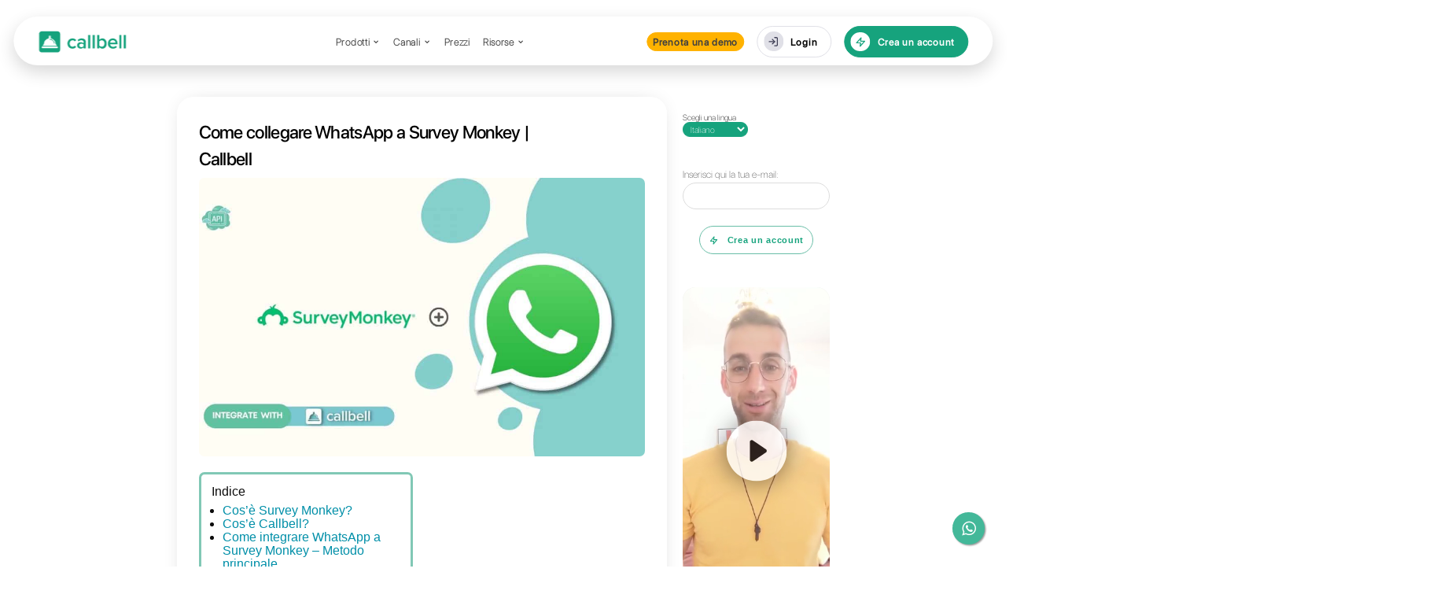

--- FILE ---
content_type: text/html; charset=utf-8
request_url: https://www.callbell.eu/it/collegare-whatsapp-a-survey-monkey/
body_size: 11081
content:
<!DOCTYPE html>

<html lang="it-IT" prefix="og: http://ogp.me/ns#">
  <head>
    <meta charset="UTF-8" />
    <meta http-equiv="X-UA-Compatible" content="IE=edge" />
    <link rel="pingback" href="https://www.callbell.eu/xmlrpc.php" />

    <script type="text/javascript">
      document.documentElement.className = "js";
    </script>
    <script>
      var et_site_url = "https://www.callbell.eu";
      var et_post_id = "1092470";
      function et_core_page_resource_fallback(a, b) {
        "undefined" === typeof b &&
          (b = a.sheet.cssRules && 0 === a.sheet.cssRules.length);
        b &&
          ((a.onerror = null),
          (a.onload = null),
          a.href
            ? (a.href =
                et_site_url + "/?et_core_page_resource=" + a.id + et_post_id)
            : a.src &&
              (a.src =
                et_site_url + "/?et_core_page_resource=" + a.id + et_post_id));
      }
    </script>
    <title>Come collegare WhatsApp a Survey Monkey | Callbell</title>

    <meta
      name="description"
      content="In questo articolo scoprirai Survey Monkey e come integrarlo a WhatsApp tramite Callbell"
    />
    <meta property="og:locale" content="it_IT" />
    <meta property="og:locale:alternate" content="en_GB" />
    <meta property="og:locale:alternate" content="fr_FR" />
    <meta property="og:locale:alternate" content="es_ES" />
    <meta property="og:locale:alternate" content="pt_BR" />
    <meta property="og:type" content="article" />
    <meta
      property="og:title"
      content="Come collegare WhatsApp a Survey Monkey | Callbell"
    />
    <meta
      property="og:description"
      content="In questo articolo scoprirai Survey Monkey e come integrarlo a WhatsApp tramite Callbell"
    />
    <meta property="og:site_name" content="Callbell" />
    <meta
      property="article:publisher"
      content="https://www.facebook.com/callbellchat"
    />
    <meta property="article:section" content="Callbell" />
    <meta
      property="article:published_time"
      content="2021-07-31T21:33:05+00:00"
    />
    <meta
      property="article:modified_time"
      content="2024-07-15T14:53:10+00:00"
    />
    <meta property="og:updated_time" content="2024-07-15T14:53:10+00:00" />
    <meta
      property="og:image"
      content="/assets/uploads/2023/03/Copia-de-Copia-de-Copia-de-Copia-de-Copia-de-Copia-de-Instagram-and-third-party-apps41.jpg"
    />
    <meta
      property="og:image:secure_url"
      content="/assets/uploads/2023/03/Copia-de-Copia-de-Copia-de-Copia-de-Copia-de-Copia-de-Instagram-and-third-party-apps41.jpg"
    />
    <meta property="og:image:width" content="1920" />
    <meta property="og:image:height" content="1080" />
    <meta name="twitter:card" content="summary" />
    <meta
      name="twitter:description"
      content="In questo articolo scoprirai Survey Monkey e come integrarlo a WhatsApp tramite Callbell"
    />
    <meta
      name="twitter:title"
      content="Come collegare WhatsApp a Survey Monkey | Callbell"
    />
    <meta
      name="twitter:image"
      content="/assets/uploads/2023/03/Copia-de-Copia-de-Copia-de-Copia-de-Copia-de-Copia-de-Instagram-and-third-party-apps41.jpg"
    />

    <link rel="dns-prefetch" href="https://www.callbell.eu/" />
    <link rel="dns-prefetch" href="https://www.googletagmanager.com/" />
    <link rel="dns-prefetch" href="https://fonts.googleapis.com/" />
    <link rel="dns-prefetch" href="https://s.w.org/" />
    <meta content="Divi v.3.0.105 - Update Style 240530" name="generator" />
    <link
      rel="stylesheet"
      id="wp-block-library-css"
      href="/assets/css/blocks.css"
      type="text/css"
      media="all"
    />
    <link
      rel="stylesheet"
      id="divi-style-css"
      href="/assets/css/style.css"
      type="text/css"
      media="all"
    />
    <link
      rel="stylesheet"
      id="rpt_front_style-css"
      href="/assets/css/related-posts.css"
      type="text/css"
      media="all"
    />
    <script type="text/javascript" src="/assets/js/jquery/jquery.js"></script>
    <script
      type="text/javascript"
      src="https://www.googletagmanager.com/gtag/js?id=UA-103689214-1"
      async
    ></script>
    <script type="text/javascript">
      window.dataLayer = window.dataLayer || [];
      function gtag() {
        dataLayer.push(arguments);
      }
      gtag("js", new Date());
      gtag("config", "UA-103689214-1", { useAmpClientId: true });
    </script>
    <meta name="generator" content="Site Kit by Google 1.0.0" />
    <link
      rel="alternate"
      href="https://www.callbell.eu/en/connect-whatsapp-to-survey-monkey/"
      hreflang="en"
    />
    <link
      rel="alternate"
      href="https://www.callbell.eu/fr/connecter-whatsapp-a-survey-monkey/"
      hreflang="fr"
    />
    <link
      rel="alternate"
      href="https://www.callbell.eu/es/conectar-whatsapp-survey-monkey-callbell/"
      hreflang="es"
    />
    <link rel="alternate" href="index.html" hreflang="it" />
    <link
      rel="alternate"
      href="https://www.callbell.eu/pt/conectar-whatsapp-ao-survey-monkey/"
      hreflang="pt"
    />
    <meta name="viewport" content="width=device-width, initial-scale=1.0" />
    <link rel="shortcut icon" href="/assets/uploads/2023/12/fav.png" />
    <script>
      (function (w, d, s, l, i) {
        w[l] = w[l] || [];
        w[l].push({ "gtm.start": new Date().getTime(), event: "gtm.js" });
        var f = d.getElementsByTagName(s)[0],
          j = d.createElement(s),
          dl = l != "dataLayer" ? "&l=" + l : "";
        j.async = true;
        j.src = "https://www.googletagmanager.com/gtm.js?id=" + i + dl;
        f.parentNode.insertBefore(j, f);
      })(window, document, "script", "dataLayer", "GTM-NNGQ4KZ");
    </script>

    <script
      type="module"
      src="https://cdn.zapier.com/packages/partner-sdk/v0/zapier-elements/zapier-elements.esm.js"
    ></script>
    <link
      rel="stylesheet"
      href="https://cdn.zapier.com/packages/partner-sdk/v0/zapier-elements/zapier-elements.css"
    />
    <link
      rel="icon"
      href="/assets/uploads/2023/12/cropped-fav-32x32.png"
      sizes="32x32"
    />
    <link
      rel="icon"
      href="/assets/uploads/2023/12/cropped-fav-192x192.png"
      sizes="192x192"
    />
    <link
      rel="apple-touch-icon"
      href="/assets/uploads/2023/12/cropped-fav-180x180.png"
    />
    <meta
      name="msapplication-TileImage"
      content="/assets/uploads/2023/12/cropped-fav-192x192.png"
    />
    <link
      rel="stylesheet"
      id="et-core-unified-cached-inline-styles"
      href="/assets/css/pages/1092470/et-core-unified-17214266778192.min.css"
      onerror="et_core_page_resource_fallback(this, true)"
      onload="et_core_page_resource_fallback(this)"
    />
    <noscript
      ><style id="rocket-lazyload-nojs-css">
        .rll-youtube-player,
        [data-lazy-src] {
          display: none !important;
        }
      </style></noscript
    >
  </head>
  <body
    class="post-template-default single single-post postid-1092470 single-format-standard everest-forms-no-js et_pb_button_helper_class et_non_fixed_nav et_show_nav et_cover_background et_pb_gutters3 et_primary_nav_dropdown_animation_expand et_secondary_nav_dropdown_animation_flip et_pb_footer_columns4 et_header_style_left et_pb_svg_logo et_pb_pagebuilder_layout et_right_sidebar et_divi_theme et_minified_js et_minified_css"
  >
    <noscript
      ><iframe
        src="https://www.googletagmanager.com/ns.html?id=GTM-NNGQ4KZ"
        height="0"
        width="0"
        style="display: none; visibility: hidden"
      ></iframe
    ></noscript>

    <div id="page-container">
      <header></header>
      <div id="et-main-area">
        <div id="main-content">
          <div class="container">
            <div id="content-area" class="clearfix">
              <div id="left-area">
                <article
                  id="post-1092470"
                  class="et_pb_post post-1092470 post type-post status-publish format-standard has-post-thumbnail hentry category-callbell category-strategia"
                >
                  <div class="et_post_meta_wrapper">
                    <h1 class="entry-title">
                      Come collegare WhatsApp a Survey Monkey | Callbell
                    </h1>
                    <img
                      src="data:image/svg+xml,%3Csvg%20xmlns='http://www.w3.org/2000/svg'%20viewBox='0%200%201080%20675'%3E%3C/svg%3E"
                      alt="Come collegare WhatsApp a Survey Monkey | Callbell"
                      width="1080"
                      height="675"
                      data-lazy-src="/assets/uploads/2023/03/Copia-de-Copia-de-Copia-de-Copia-de-Copia-de-Copia-de-Instagram-and-third-party-apps41-1080x675.jpg"
                    /><noscript
                      ><img
                        src="/assets/uploads/2023/03/Copia-de-Copia-de-Copia-de-Copia-de-Copia-de-Copia-de-Instagram-and-third-party-apps41-1080x675.jpg"
                        alt="Come collegare WhatsApp a Survey Monkey | Callbell"
                        width="1080"
                        height="675"
                    /></noscript>
                  </div>
                  <div class="entry-content">
                    <div
                      class="et_pb_section et_pb_section_0 et_section_regular"
                    >
                      <div class="et_pb_row et_pb_row_0">
                        <div
                          class="et_pb_column et_pb_column_4_4 et_pb_column_0 et_pb_css_mix_blend_mode_passthrough et-last-child"
                        >
                          <div
                            class="et_pb_text et_pb_module et_pb_bg_layout_light et_pb_text_align_left et_pb_text_0 et_pb_with_border"
                          >
                            <div class="et_pb_text_inner">
                              <div id="toc_container">
                                <p class="toc_title">Indice</p>
                                <ul class="toc_list">
                                  <li>
                                    <a href="index.html#1#"
                                      >Cos&rsquo;&egrave; Survey Monkey?</a
                                    >
                                  </li>
                                  <li>
                                    <a href="index.html#2#"
                                      >Cos&rsquo;&egrave; Callbell?</a
                                    >
                                  </li>
                                  <li>
                                    <a href="index.html#3#"
                                      >Come integrare WhatsApp a Survey Monkey
                                      &ndash; Metodo principale</a
                                    >
                                  </li>
                                  <li>
                                    <a href="index.html#4#"
                                      >Come integrare WhatsApp per Survey Monkey
                                      con Zapier &ndash; Metodo alternativo</a
                                    >
                                  </li>
                                </ul>
                              </div>
                            </div>
                          </div>
                          <div
                            class="et_pb_text et_pb_module et_pb_bg_layout_light et_pb_text_align_left et_pb_text_1"
                          >
                            <div class="et_pb_text_inner">
                              <p>
                                In questo articolo analizzeremo come la tua
                                azienda pu&ograve; connettere &nbsp;<a
                                  href="https://www.whatsapp.com"
                                  target="_blank"
                                  rel="noopener noreferrer"
                                  ><strong>WhatsApp</strong></a
                                >
                                <strong>a Survey Monkey</strong>, usando
                                l&rsquo;<a
                                  href="https://www.callbell.eu/it/cosa-sono-e-come-funziona-la-api-callbell/"
                                  target="_blank"
                                  rel="noopener noreferrer"
                                  >API Callbell</a
                                >.
                              </p>
                              <p>
                                <u>Per procedere devi avere un account </u
                                ><a
                                  href="https://www.callbell.eu/it/"
                                  target="_blank"
                                  rel="noopener noreferrer"
                                  >Callbell</a
                                ><u> ed un account </u
                                ><a
                                  href="https://www.surveymonkey.com/"
                                  target="_blank"
                                  rel="noopener noreferrer"
                                  >Survey Monkey</a
                                >
                              </p>
                            </div>
                          </div>
                          <div
                            class="et_pb_module et_pb_image et_pb_image_0 et_always_center_on_mobile"
                          >
                            <span class="et_pb_image_wrap"
                              ><img
                                src="data:image/svg+xml,%3Csvg%20xmlns='http://www.w3.org/2000/svg'%20viewBox='0%200%201%201'%3E%3C/svg%3E"
                                alt="WhatsApp &lt;--&gt; Survey Monkey"
                                title="WhatsApp &lt;--&gt; Survey Monkey"
                                data-lazy-src="/assets/uploads/2023/03/2023-03-22-13_23_31-Configuraci%C3%B3n.png" /><noscript
                                ><img
                                  src="/assets/uploads/2023/03/2023-03-22-13_23_31-Configuración.png"
                                  alt="WhatsApp &lt;--&gt; Survey Monkey"
                                  title="WhatsApp &lt;--&gt; Survey Monkey" /></noscript
                            ></span>
                          </div>
                          <div
                            class="et_pb_text et_pb_module et_pb_bg_layout_light et_pb_text_align_left et_pb_text_2"
                          >
                            <div class="et_pb_text_inner">
                              <h3>
                                <a name="1#"></a
                                ><span
                                  style="
                                    font-family: inherit;
                                    font-weight: normal;
                                  "
                                  >Cos&rsquo;&egrave; Survey Monkey?</span
                                >
                              </h3>
                            </div>
                          </div>
                          <div
                            class="et_pb_text et_pb_module et_pb_bg_layout_light et_pb_text_align_left et_pb_text_3"
                          >
                            <div class="et_pb_text_inner">
                              <p>
                                <a
                                  href="https://www.surveymonkey.com/"
                                  target="_blank"
                                  rel="noopener noreferrer"
                                  >Survey Monkey</a
                                >
                                &egrave; uno strumento online che consente agli
                                utenti di creare e inviare sondaggi
                                personalizzati a un pubblico specifico. La
                                piattaforma &egrave; utilizzata da aziende,
                                organizzazioni no-profit, istituzioni
                                accademiche e privati &#8203;&#8203;per
                                raccogliere dati e opinioni da un campione di
                                persone online.
                              </p>
                              <p>
                                La piattaforma offre una variet&agrave; di
                                modelli di sondaggi e domande personalizzabili
                                per soddisfare le esigenze specifiche degli
                                utenti, nonch&eacute; opzioni per personalizzare
                                l&rsquo;aspetto e il design del sondaggio. Una
                                volta completato il sondaggio, gli utenti
                                possono analizzare i risultati in tempo reale
                                attraverso grafici e tabelle.
                              </p>
                              <p>
                                <strong>Survey Monkey&nbsp;</strong>offre sia
                                una versione gratuita che una versione a
                                pagamento con funzionalit&agrave; aggiuntive
                                come la possibilit&agrave; di inviare sondaggi
                                via email e l&rsquo;integrazione con altri
                                strumenti di analisi dei dati.
                              </p>
                            </div>
                          </div>
                          <div
                            class="et_pb_module et_pb_image et_pb_image_1 et_always_center_on_mobile"
                          >
                            <span class="et_pb_image_wrap"
                              ><img
                                src="data:image/svg+xml,%3Csvg%20xmlns='http://www.w3.org/2000/svg'%20viewBox='0%200%201%201'%3E%3C/svg%3E"
                                alt="WhatsApp &lt;--&gt; Survey Monkey"
                                title="WhatsApp &lt;--&gt; Survey Monkey"
                                data-lazy-src="/assets/uploads/2023/02/Callbell-1.jpg" /><noscript
                                ><img
                                  src="/assets/uploads/2023/02/Callbell-1.jpg"
                                  alt="WhatsApp &lt;--&gt; Survey Monkey"
                                  title="WhatsApp &lt;--&gt; Survey Monkey" /></noscript
                            ></span>
                          </div>
                          <div
                            class="et_pb_text et_pb_module et_pb_bg_layout_light et_pb_text_align_left et_pb_text_4"
                          >
                            <div class="et_pb_text_inner">
                              <h3>
                                <a name="2#"></a
                                ><span
                                  style="
                                    font-family: inherit;
                                    font-weight: normal;
                                  "
                                  >Cos&rsquo;&egrave; Callbell?</span
                                >
                              </h3>
                            </div>
                          </div>
                          <div
                            class="et_pb_text et_pb_module et_pb_bg_layout_light et_pb_text_align_left et_pb_text_5"
                          >
                            <div class="et_pb_text_inner">
                              <p>
                                <a
                                  href="https://www.callbell.eu/it/"
                                  target="_blank"
                                  rel="noopener noreferrer"
                                  >Callbell</a
                                >
                                &egrave; una piattaforma SaaS B2B incentrata
                                sulla comunicazione tra aziende e clienti
                                attraverso piattaforme di messaggistica.
                                &Egrave; uno strumento di chat collaborativo a
                                cui le aziende possono collegare la propria
                                pagina
                                <a
                                  href="https://www.facebook.com"
                                  target="_blank"
                                  rel="noopener noreferrer"
                                  >Facebook</a
                                >, un account WhatsApp tramite
                                <a
                                  href="https://www.callbell.eu/it/whatsapp-api-tutto-quello-che-devi-sapere/"
                                  >API di WhatsApp Business</a
                                >,
                                <a
                                  href="https://www.instagram.com/"
                                  target="_blank"
                                  rel="noopener noreferrer"
                                  >Instagram Business </a
                                >e&nbsp;<a
                                  href="https://telegram.org/"
                                  target="_blank"
                                  rel="noopener noreferrer"
                                  >Telegram</a
                                >
                                per centralizzare i canali di supporto e fornire
                                una migliore esperienza al cliente finale, il
                                tutto in una soluzione centralizzata.
                              </p>
                              <p>
                                In particolare, Callbell consente di unificare
                                tutte le conversazioni provenienti da diversi
                                canali di messaggistica istantanea su
                                un&rsquo;unica dashboard, consentendo ai team di
                                vendita e supporto di rispondere in modo
                                pi&ugrave; rapido ed efficace ai clienti, senza
                                dover passare da un&rsquo;applicazione
                                all&rsquo;altra. Callbell ha implementato una
                                serie di strumenti di automazione che ti
                                consentono di inviare risposte predefinite ai
                                clienti in base alle loro richieste o avviare un
                                processo di assistenza clienti automatizzato in
                                base alle tue esigenze.
                              </p>
                              <p>
                                L&rsquo;analisi e il reporting avanzati
                                consentono di monitorare le prestazioni del
                                team, le metriche di conversazione e
                                l&rsquo;efficacia delle strategie di
                                comunicazione utilizzate.
                              </p>
                            </div>
                          </div>
                          <div
                            class="et_pb_text et_pb_module et_pb_bg_layout_light et_pb_text_align_left et_pb_text_6"
                          >
                            <div class="et_pb_text_inner">
                              <h2>
                                <a name="3#"></a
                                ><span
                                  style="
                                    font-family: inherit;
                                    font-weight: normal;
                                  "
                                  >Come integrare WhatsApp a Survey Monkey
                                  &ndash; Metodo principale</span
                                >
                              </h2>
                            </div>
                          </div>
                          <div
                            class="et_pb_text et_pb_module et_pb_bg_layout_light et_pb_text_align_left et_pb_text_7"
                          >
                            <div class="et_pb_text_inner">
                              <p>Se non lo hai gi&agrave; fatto, devi prima:</p>
                              <p>
                                1) Creare un account
                                <a
                                  href="https://www.callbell.eu/it/crea-account-gratis/"
                                  target="_blank"
                                  rel="noopener noreferrer"
                                  >Callbell</a
                                >
                                e integrare
                                <a
                                  href="https://www.callbell.eu/it/api-whatsapp-business-caratteristiche-principali/"
                                  target="_blank"
                                  rel="noopener noreferrer"
                                  >API di WhatsApp Business</a
                                >
                              </p>
                              <p>
                                2) Creare un account
                                <a
                                  href="https://www.surveymonkey.com/"
                                  target="_blank"
                                  rel="noopener noreferrer"
                                  >Survey Monkey</a
                                >.<strong>&nbsp;</strong>
                              </p>
                              <p>
                                Fatto ci&ograve;, puoi iniziare a utilizzare la
                                <a
                                  href="https://docs.callbell.eu"
                                  target="_blank"
                                  rel="noopener noreferrer"
                                  >Documentazione dell&rsquo;API di Callbell</a
                                >
                                per connettere il tuo account WhatsApp aziendale
                                a Survey Monkey in base alle tue esigenze.
                              </p>
                              <p>
                                Ecco alcuni esempi interessanti di come trarre
                                vantaggio da questa integrazione e migliorare i
                                processi aziendali.
                              </p>
                              <p>
                                <strong style="font-size: 23px"
                                  >1) Ottieni contatti su WhatsApp utilizzando
                                  Survey Monkey</strong
                                ><strong>&nbsp;</strong>
                              </p>
                              <p>
                                Con questa integrazione &egrave; possibile
                                creare, sincronizzare e gestire i contatti che
                                vengono generati tramite Survey Monkey con
                                Callbell.
                              </p>
                              <p>
                                Ad esempio, se la tua azienda decide di creare
                                un modello di indagine in Survey Monkey in cui
                                l&rsquo;obiettivo &egrave; raccogliere le
                                opinioni dei tuoi clienti e i preziosi numeri di
                                WhatsApp, qualificandoli con una serie di
                                domande informative e una semplice selezione.
                              </p>
                              <p>
                                Grazie alla connessione API di Callbell, ogni
                                volta che un contatto inserisce queste
                                informazioni in Survey Monkey, verr&agrave;
                                creato un nuovo contatto all&rsquo;interno della
                                piattaforma Callbell con tutte le informazioni
                                raccolte nel modulo. Pertanto, se le tue domande
                                sono qualificanti per avere un&rsquo;idea di
                                ci&ograve; che desidera il tuo potenziale
                                cliente. Quando il contatto viene generato
                                all&rsquo;interno di Callbell, avr&agrave; tutti
                                i dati raccolti e sar&agrave; gi&agrave;
                                prequalificato.
                              </p>
                              <p>
                                <strong style="font-size: 23px"
                                  >2) Invia automaticamente un messaggio
                                  WhatsApp quando le persone compilano un modulo
                                  in Survey Monkey</strong
                                ><strong>&nbsp;</strong>
                              </p>
                              <p>
                                Grazie alle API e all&rsquo;integrazione tra
                                queste due piattaforme (completamente
                                automatizzate) saremo in grado di inviare un
                                <a
                                  href="https://callbellsupport.zendesk.com/hc/it/articles/360007759237-Cosa-sono-i-messaggi-template-e-a-cosa-servono-#:~:text=I%20messaggi%20template%20(prerogativa%20degli,esistente%20da%20almeno%2024%20ore."
                                  target="_blank"
                                  rel="noopener noreferrer"
                                  >modello WhatsApp</a
                                >
                                a tutti gli utenti che completeranno un
                                sondaggio o un modulo in Survey Monkey dal tuo
                                account Callbell.
                              </p>
                              <p>
                                Non solo, sar&agrave; anche possibile inserire
                                delle variabili all&rsquo;interno del messaggio
                                WhatsApp inviato, per un servizio ancora
                                pi&ugrave; personalizzato.<strong
                                  >&nbsp;</strong
                                >
                              </p>
                              <p><strong>Facciamo un esempio:</strong></p>
                              <p>
                                Hai appena creato un sondaggio in Survey Monkey
                                dove nella domanda 1 chiedi il nome del contatto
                                e nella domanda 2 chiedi il numero di telefono.
                              </p>
                              <p>
                                Supponiamo di voler inviare questo modello di
                                messaggio WhatsApp.
                              </p>
                              <p>
                                <strong
                                  >Ciao {{1}}, grazie per aver completato questo
                                  modulo, il nostro team ti contatter&agrave; il
                                  prima possibile.</strong
                                >
                              </p>
                              <p>
                                Grazie alle implementazioni API, sar&agrave;
                                possibile creare una regola che faccia popolare
                                la variabile del template del messaggio con le
                                informazioni inserite nella domanda 1 e poi il
                                messaggio venga inviato al numero WhatsApp
                                inserito nella domanda numero 2.
                              </p>
                            </div>
                          </div>
                          <div
                            class="et_pb_module et_pb_image et_pb_image_2 et_always_center_on_mobile"
                          >
                            <span class="et_pb_image_wrap"
                              ><img
                                src="data:image/svg+xml,%3Csvg%20xmlns='http://www.w3.org/2000/svg'%20viewBox='0%200%201%201'%3E%3C/svg%3E"
                                alt="WhatsApp &lt;--&gt; Survey Monkey"
                                title="WhatsApp &lt;--&gt; Survey Monkey"
                                data-lazy-src="/assets/uploads/2023/01/4-7.png" /><noscript
                                ><img
                                  src="/assets/uploads/2023/01/4-7.png"
                                  alt="WhatsApp &lt;--&gt; Survey Monkey"
                                  title="WhatsApp &lt;--&gt; Survey Monkey" /></noscript
                            ></span>
                          </div>
                          <div
                            class="et_pb_text et_pb_module et_pb_bg_layout_light et_pb_text_align_left et_pb_text_8"
                          >
                            <div class="et_pb_text_inner">
                              <h2>
                                <a name="4#"></a
                                ><span
                                  style="
                                    font-family: inherit;
                                    font-weight: normal;
                                  "
                                  >Come integrare WhatsApp per Survey Monkey con
                                  Zapier &ndash; Metodo alternativo</span
                                >
                              </h2>
                            </div>
                          </div>
                          <div
                            class="et_pb_text et_pb_module et_pb_bg_layout_light et_pb_text_align_left et_pb_text_9"
                          >
                            <div class="et_pb_text_inner">
                              <p>
                                <a
                                  href="https://zapier.com"
                                  target="_blank"
                                  rel="noopener noreferrer"
                                  >Zapier</a
                                >
                                &egrave; un servizio che consente di
                                automatizzare le operazioni tra applicazioni
                                web. Funziona creando &ldquo;zaps&rdquo;, che
                                sono regole di automazione attivate da
                                determinati eventi (come la creazione di un
                                nuovo elemento in un elenco o la ricezione di un
                                nuovo messaggio). Quando viene attivato uno zap,
                                Zapier pu&ograve; eseguire un&rsquo;azione
                                specifica (come la creazione di un nuovo
                                contatto in un CRM).
                              </p>
                              <p>
                                Se il tuo team desidera risparmiare tempo
                                prezioso per l&rsquo;implementazione, puoi
                                utilizzare
                                <a
                                  href="https://zapier.com/apps/callbell/integrations"
                                  target="_blank"
                                  rel="noopener noreferrer"
                                  >l&rsquo;integrazione ufficiale di Callbell
                                  con Zapier</a
                                >
                                per connettere WhatsApp a Survey Monkey. Uno dei
                                punti di forza dell&rsquo;utilizzo di Zapier
                                &egrave; proprio la facilit&agrave; e la
                                velocit&agrave; di integrazione.
                              </p>
                            </div>
                          </div>
                          <div
                            class="et_pb_module et_pb_image et_pb_image_3 et_always_center_on_mobile"
                          >
                            <span class="et_pb_image_wrap"
                              ><img
                                src="data:image/svg+xml,%3Csvg%20xmlns='http://www.w3.org/2000/svg'%20viewBox='0%200%201%201'%3E%3C/svg%3E"
                                alt="Collegare WhatsApp a Survey Monkey"
                                title="Collegare WhatsApp a Survey Monkey"
                                data-lazy-src="/assets/uploads/2023/03/2023-03-22-13_24_19-Configuraci%C3%B3n.png" /><noscript
                                ><img
                                  src="/assets/uploads/2023/03/2023-03-22-13_24_19-Configuración.png"
                                  alt="Collegare WhatsApp a Survey Monkey"
                                  title="Collegare WhatsApp a Survey Monkey" /></noscript
                            ></span>
                          </div>
                          <div
                            class="et_pb_text et_pb_module et_pb_bg_layout_light et_pb_text_align_left et_pb_text_10"
                          >
                            <div class="et_pb_text_inner">
                              <p>
                                Con l&rsquo;integrazione di Callbell e Survey
                                Monkey tramite Zapier, le aziende possono creare
                                automaticamente nuovi contatti e raccogliere
                                informazioni sui sondaggi degli utenti
                                sfruttando Callbell Webhooks. Ci&ograve;
                                consente alle aziende di avere una visione
                                completa e aggiornata delle interazioni con i
                                clienti, ottenere informazioni preziose e
                                comprendere meglio le loro esigenze e
                                preferenze.
                              </p>
                              <p>Se non lo hai gi&agrave; fatto, devi prima:</p>
                              <p>
                                1) Creare un account
                                <a
                                  href="https://www.callbell.eu/it/crea-account-gratis/"
                                  target="_blank"
                                  rel="noopener noreferrer"
                                  >Callbell</a
                                >
                                e integrarlo in WhatsApp
                              </p>
                              <p>
                                2) Creare un account
                                <a
                                  href="https://www.surveymonkey.com/"
                                  target="_blank"
                                  rel="noopener noreferrer"
                                  >Survey Monkey</a
                                >
                              </p>
                              <p>
                                3) Creare un account
                                <a
                                  href="https://zapier.com/sign-up"
                                  target="_blank"
                                  rel="noopener noreferrer"
                                  >Zapier</a
                                >
                              </p>
                              <p>
                                Fatto ci&ograve; non ti resta che collegare
                                Callbell e Survey Monkey a Zapier e programmare
                                gli zap necessari per le operazioni che
                                desideri.
                              </p>
                            </div>
                          </div>
                        </div>
                      </div>
                    </div>
                    <div
                      class="et_pb_section et_pb_section_1 et_pb_with_background et_pb_section_parallax et_section_regular"
                    >
                      <div class="et_pb_row et_pb_row_1">
                        <div
                          class="et_pb_column et_pb_column_1_4 et_pb_column_1 et_pb_css_mix_blend_mode_passthrough"
                        >
                          <div
                            class="et_pb_module et_pb_space et_pb_divider et_pb_divider_0 et_pb_divider_position_"
                          >
                            <div class="et_pb_divider_internal"></div>
                          </div>
                          <div
                            class="et_pb_text et_pb_module et_pb_bg_layout_light et_pb_text_align_left et_pb_text_11"
                          >
                            <div class="et_pb_text_inner">
                              <p>
                                <span style="font-size: x-large"
                                  ><strong
                                    ><span style="font-family: inherit"
                                      >Domande Frequenti</span
                                    ></strong
                                  ></span
                                >
                              </p>
                            </div>
                          </div>
                        </div>
                        <div
                          class="et_pb_column et_pb_column_3_4 et_pb_column_2 et_pb_css_mix_blend_mode_passthrough et-last-child"
                        >
                          <div
                            class="et_pb_module et_pb_space et_pb_divider et_pb_divider_1 et_pb_divider_position_"
                          >
                            <div class="et_pb_divider_internal"></div>
                          </div>
                          <div
                            class="et_pb_module et_pb_toggle et_pb_toggle_close et_pb_toggle_0 et_pb_toggle_item"
                          >
                            <h5 class="et_pb_toggle_title">
                              Cos'&egrave; Survey Monkey?
                            </h5>
                            <div class="et_pb_toggle_content clearfix">
                              <p>
                                <a href="https://www.callbell.eu/">Callbell</a>
                                &egrave; una piattaforma SaaS B2B incentrata
                                sulla comunicazione tra aziende e clienti
                                attraverso piattaforme di messaggistica. Si
                                tratta di uno strumento di chat collaborativo a
                                cui le aziende possono collegare la propria
                                pagina Facebook, un account WhatsApp tramite le
                                API di WhatsApp Business, Instagram Business e
                                Telegram per centralizzare i canali di supporto
                                e fornire una migliore esperienza al cliente
                                finale, il tutto in una soluzione centralizzata.
                              </p>
                            </div>
                          </div>
                          <div
                            class="et_pb_module et_pb_space et_pb_divider et_pb_divider_2 et_pb_divider_position_"
                          >
                            <div class="et_pb_divider_internal"></div>
                          </div>
                          <div
                            class="et_pb_module et_pb_toggle et_pb_toggle_close et_pb_toggle_1 et_pb_toggle_item"
                          >
                            <h5 class="et_pb_toggle_title">
                              Cos'&egrave; Zapier?
                            </h5>
                            <div class="et_pb_toggle_content clearfix">
                              <p>
                                <a href="https://www.callbell.eu/">Zapier</a>
                                &egrave; un servizio che consente di
                                automatizzare le operazioni tra applicazioni
                                web. Funziona creando &ldquo;zaps&rdquo;, che
                                sono regole di automazione attivate da
                                determinati eventi (come la creazione di un
                                nuovo elemento in un elenco o la ricezione di un
                                nuovo messaggio). Quando viene attivato uno zap,
                                Zapier pu&ograve; eseguire un&rsquo;azione
                                specifica (come la creazione di un nuovo
                                contatto in un CRM).
                              </p>
                            </div>
                          </div>
                          <div
                            class="et_pb_module et_pb_space et_pb_divider et_pb_divider_3 et_pb_divider_position_"
                          >
                            <div class="et_pb_divider_internal"></div>
                          </div>
                        </div>
                      </div>
                    </div>
                    <div class="relpost-thumb-wrapper">
                      <div class>
                        <div style="clear: both"></div>
                        <div style="clear: both"></div>
                        <div class="relpost-block-container">
                          <a
                            class="relpost-block-single"
                            href="https://www.callbell.eu/it/come-vendere-di-piu-grazie-al-commercio-conversazionale/"
                            ><div style="width: 150px; height: 270px">
                              <div
                                class="relpost-block-single-image"
                                alt="Come vendere di pi&ugrave; grazie al commercio conversazionale?"
                                style="
                                  background: transparent
                                    url(/assets/uploads/2022/01/1-150x150.jpg)
                                    no-repeat scroll 0% 0%;
                                  width: 150px;
                                  height: 150px;
                                "
                              ></div>
                              <div class="relpost-block-single-text">
                                Come vendere di pi&ugrave; grazie al commercio
                                conversazionale?
                              </div>
                            </div></a
                          ><a
                            class="relpost-block-single"
                            href="https://www.callbell.eu/it/inserire-link-whatsapp-account-tiktok/"
                            ><div style="width: 150px; height: 270px">
                              <div
                                class="relpost-block-single-image"
                                alt="Come inserire il link di WhatsApp nell&rsquo;account di TikTok?"
                                style="
                                  background: transparent
                                    url(/assets/uploads/2022/02/16-4-150x150.jpg)
                                    no-repeat scroll 0% 0%;
                                  width: 150px;
                                  height: 150px;
                                "
                              ></div>
                              <div class="relpost-block-single-text">
                                Come inserire il link di WhatsApp
                                nell&rsquo;account di TikTok?
                              </div>
                            </div></a
                          ><a
                            class="relpost-block-single"
                            href="https://www.callbell.eu/it/collegare-whatsapp-a-nutshell/"
                            ><div style="width: 150px; height: 270px">
                              <div
                                class="relpost-block-single-image"
                                alt="Come collegare WhatsApp a Nutshell | Callbell"
                                style="
                                  background: transparent
                                    url(/assets/uploads/2023/02/Copia-de-Copia-de-Copia-de-Copia-de-Copia-de-Copia-de-Instagram-and-third-party-apps24-150x150.jpg)
                                    no-repeat scroll 0% 0%;
                                  width: 150px;
                                  height: 150px;
                                "
                              ></div>
                              <div class="relpost-block-single-text">
                                Come collegare WhatsApp a Nutshell | Callbell
                              </div>
                            </div></a
                          ><a
                            class="relpost-block-single"
                            href="https://www.callbell.eu/it/collegare-whatsapp-a-survey-sparrow/"
                            ><div style="width: 150px; height: 270px">
                              <div
                                class="relpost-block-single-image"
                                alt="Come collegare WhatsApp a Survey Sparrow | Callbell"
                                style="
                                  background: transparent
                                    url(/assets/uploads/2023/03/Copia-de-Copia-de-Copia-de-Copia-de-Copia-de-Copia-de-Instagram-and-third-party-apps36-150x150.jpg)
                                    no-repeat scroll 0% 0%;
                                  width: 150px;
                                  height: 150px;
                                "
                              ></div>
                              <div class="relpost-block-single-text">
                                Come collegare WhatsApp a Survey Sparrow |
                                Callbell
                              </div>
                            </div></a
                          ><a
                            class="relpost-block-single"
                            href="https://www.callbell.eu/it/collegare-whatsapp-a-form-site/"
                            ><div style="width: 150px; height: 270px">
                              <div
                                class="relpost-block-single-image"
                                alt="Come collegare WhatsApp a Form Site | Callbell"
                                style="
                                  background: transparent
                                    url(/assets/uploads/2023/03/Copia-de-Copia-de-Copia-de-Copia-de-Copia-de-Copia-de-Instagram-and-third-party-apps42-150x150.jpg)
                                    no-repeat scroll 0% 0%;
                                  width: 150px;
                                  height: 150px;
                                "
                              ></div>
                              <div class="relpost-block-single-text">
                                Come collegare WhatsApp a Form Site | Callbell
                              </div>
                            </div></a
                          >
                        </div>
                        <div style="clear: both"></div>
                      </div>
                    </div>
                    <div class="saboxplugin-wrap">
                      <div class="saboxplugin-gravatar">
                        <img
                          alt="964aef37cbd523c1a8d2250157bf3829?s=100&amp;d=mm&amp;r=g - Come collegare WhatsApp a Survey Monkey | Callbell"
                          src="data:image/svg+xml,%3Csvg%20xmlns='http://www.w3.org/2000/svg'%20viewBox='0%200%20100%20100'%3E%3C/svg%3E"
                          data-lazy-srcset="https://secure.gravatar.com/avatar/964aef37cbd523c1a8d2250157bf3829?s=200&amp;d=mm&amp;r=g 2x"
                          class="avatar avatar-100 photo"
                          height="100"
                          width="100"
                          title="Come collegare WhatsApp a Survey Monkey | Callbell"
                          data-lazy-src="https://secure.gravatar.com/avatar/964aef37cbd523c1a8d2250157bf3829?s=100&amp;d=mm&amp;r=g"
                        /><noscript
                          ><img
                            alt="964aef37cbd523c1a8d2250157bf3829?s=100&amp;d=mm&amp;r=g - Come collegare WhatsApp a Survey Monkey | Callbell"
                            src="https://secure.gravatar.com/avatar/964aef37cbd523c1a8d2250157bf3829?s=100&amp;d=mm&amp;r=g"
                            srcset="
                              https://secure.gravatar.com/avatar/964aef37cbd523c1a8d2250157bf3829?s=200&amp;d=mm&amp;r=g 2x
                            "
                            class="avatar avatar-100 photo"
                            height="100"
                            width="100"
                            title="Come collegare WhatsApp a Survey Monkey | Callbell"
                        /></noscript>
                      </div>
                      <div class="saboxplugin-authorname">
                        <span class="fn">Alan Trov&ograve;</span>
                      </div>
                      <div class="saboxplugin-desc">
                        <div>
                          <p>
                            Sull&rsquo;autore: Ciao! Sono Alan e sono il
                            responsabile marketing a
                            <a href="https://www.callbell.eu/it/">Callbell</a>,
                            la prima piattaforma di comunicazione pensata per
                            aiutare team di vendita e di supporto a collaborare
                            e comunicare con i clienti attraverso applicazioni
                            di messaggistica diretta come WhatsApp, Messenger,
                            Telegram e Instagram Direct
                          </p>
                        </div>
                      </div>
                      <div class="clearfix"></div>
                      <div class="saboxplugin-socials sabox-colored">
                        <a
                          target="_blank"
                          href="http://www.linkedin.com/in/alan-trovo"
                          rel="nofollow"
                          class="saboxplugin-icon-color"
                          ><svg
                            version="1.1"
                            class="sab-linkedin"
                            viewbox="0 0 500 500.7"
                            xml:space="preserve"
                            xmlns="http://www.w3.org/2000/svg"
                          >
                            <path
                              class="st0"
                              d="m499.8 250.7c0 7.6-0.4 15.2-1 22.6-0.2 2.2-0.4 4.4-0.7 6.6-0.1 0.6-0.1 1.1-0.2 1.7-0.3 2.6-0.7 5.2-1.1 7.7-0.4 2.3-0.8 4.7-1.2 7 0 0.3-0.1 0.6-0.2 0.9-0.2 1-0.4 1.9-0.5 2.9-0.2 0.8-0.4 1.6-0.5 2.5-0.1 0.3-0.1 0.5-0.2 0.8-0.7 3.3-1.5 6.5-2.3 9.7-0.6 2.3-1.2 4.5-1.9 6.8-1.5 5.3-3.2 10.5-5 15.6-26.7 73.9-87.3 131.6-163.2 154.2-3 0.9-6.1 1.8-9.2 2.6-1.5 0.4-3 0.8-4.5 1.1-3.6 0.9-7.2 1.6-10.9 2.3h-0.2c-0.2 0-0.3 0.1-0.5 0.1l-3 0.6c-1.8 0.3-3.6 0.6-5.4 0.9-0.2 0-0.3 0.1-0.5 0.1-0.9 0.1-1.9 0.3-2.8 0.4-5.5 0.8-11.1 1.3-16.7 1.7-0.8 0.1-1.6 0.1-2.4 0.1-5 0.3-10.1 0.4-15.2 0.4-137.7 0-249.3-111.6-249.3-249.3s111.6-249.4 249.3-249.4 249.3 111.7 249.3 249.4z"
                              fill="#0077b5"
                            ></path>
                            <path
                              class="st1"
                              d="m485 335.5c-26.7 73.9-87.3 131.6-163.2 154.2-3 0.9-6.1 1.8-9.2 2.6-1.5 0.4-3 0.8-4.5 1.1-3.6 0.9-7.2 1.6-10.9 2.3h-0.2l-148.3-148.1 35.3-142.9-32-37.6 38.1-38.7 68 68.4h11.9l9.5 9.3 70.5-3.9 135 133.3z"
                            ></path>
                            <path
                              class="st2"
                              d="m195.6 347.6h-46.9v-150.8h46.9v150.8zm-23.5-171.4c-15 0-27.1-12.4-27.1-27.4s12.2-27.1 27.1-27.1c15 0 27.1 12.2 27.1 27.1s-12.1 27.4-27.1 27.4zm198.9 171.4h-46.8v-73.4c0-17.5-0.4-39.9-24.4-39.9-24.4 0-28.1 19-28.1 38.7v74.7h-46.8v-150.9h44.9v20.6h0.7c6.3-11.9 21.5-24.4 44.3-24.4 47.4 0 56.1 31.2 56.1 71.8l0.1 82.8z"
                            ></path>
                           </svg>
                        </a>
                      </div>
                    </div>
                  </div>
                </article>
              </div>
              <div id="sidebar">
                <div id="polylang-3" class="et_pb_widget widget_polylang">
                  <label class="screen-reader-text" for="lang_choice_polylang-3"
                    >Scegli una lingua</label
                  ><select
                    name="lang_choice_polylang-3"
                    id="lang_choice_polylang-3"
                  >
                    <option value="en">English</option>
                    <option value="fr">Français</option>
                    <option value="es">Español</option>
                    <option value="it" selected="selected">Italiano</option>
                    <option value="pt">Português</option>
                  </select>
                  <script type="text/javascript">
                    //<![CDATA[
                    var urls_polylang3 = {
                      en: "https:\/\/www.callbell.eu\/en\/connect-whatsapp-to-survey-monkey\/",
                      fr: "https:\/\/www.callbell.eu\/fr\/connecter-whatsapp-a-survey-monkey\/",
                      es: "https:\/\/www.callbell.eu\/es\/conectar-whatsapp-survey-monkey-callbell\/",
                      it: "https:\/\/www.callbell.eu\/it\/collegare-whatsapp-a-survey-monkey\/",
                      pt: "https:\/\/www.callbell.eu\/pt\/conectar-whatsapp-ao-survey-monkey\/",
                    };
                    document.getElementById("lang_choice_polylang-3").onchange =
                      function () {
                        location.href = urls_polylang3[this.value];
                      };
                    //]]>
                  </script>
                </div>
                <div
                  id="custom_html-16"
                  class="widget_text et_pb_widget widget_custom_html"
                >
                  <div class="textwidget custom-html-widget">
                    <div class="form-container">
                      <form
                        action="https://dash.callbell.eu/users/sign_up"
                        method="GET"
                      >
                        <div class="form-group">
                          <label for="email"
                            >Inserisci qui la tua e-mail:</label
                          >
                          <input
                            type="email"
                            id="email"
                            name="email"
                            required
                          />
                        </div>
                        <button type="submit">Crea un account</button>
                      </form>
                    </div>
                  </div>
                </div>
                <div
                  id="custom_html-31"
                  class="widget_text et_pb_widget widget_custom_html"
                >
                  <div class="textwidget custom-html-widget">
                    <iframe
                      src="https://www.videoask.com/fpah4m74i"
                      allow="camera *; microphone *; autoplay *; encrypted-media *; fullscreen *; display-capture *;"
                      width="100%"
                      height="600px"
                      style="border: none; border-radius: 24px"
                    ></iframe>
                  </div>
                </div>
                <div
                  id="custom_html-45"
                  class="widget_text et_pb_widget widget_custom_html"
                >
                  <div class="textwidget custom-html-widget">
                    <br />
                    <div
                      class="et_pb_button_module_wrapper et_pb_module et_pb_button_alignment_center"
                    >
                      <a
                        class="et_pb_button et_pb_custom_button_icon et_pb_button_0 et_pb_module et_pb_bg_layout_light"
                        href="https://chat.whatsapp.com/D568LIugbYULKsscHDxLQQ"
                        target="_blank"
                        data-icon="&#xe08b;"
                        rel="noopener noreferrer"
                        >Unisciti alla Community</a
                      >
                    </div>
                    <br />
                  </div>
                </div>
                <div
                  id="recent-posts-widget-with-thumbnails-2"
                  class="et_pb_widget recent-posts-widget-with-thumbnails"
                >
                  <div
                    id="rpwwt-recent-posts-widget-with-thumbnails-2"
                    class="rpwwt-widget"
                  >
                    <h4 class="widgettitle">Gli ultimi articoli:</h4>
                    <ul>
                      <li>
                        <a
                          href="https://www.callbell.eu/it/usare-chatbot-instagram-potenziare-la-tua-attivita-guida-passo-passo/"
                          ><img
                            width="100"
                            height="100"
                            src="data:image/svg+xml,%3Csvg%20xmlns='http://www.w3.org/2000/svg'%20viewBox='0%200%20100%20100'%3E%3C/svg%3E"
                            class="attachment-100x100 size-100x100 wp-post-image"
                            alt="1 1 150x150 - Usare i chatbot su Instagram per potenziare la tua attività: Guida Passo a Passo"
                            title="Usare i chatbot su Instagram per potenziare la tua attività: Guida Passo a Passo"
                            data-lazy-src="/assets/uploads/2023/07/1-1-150x150.jpg"
                          /><noscript
                            ><img
                              width="100"
                              height="100"
                              src="/assets/uploads/2023/07/1-1-150x150.jpg"
                              class="attachment-100x100 size-100x100 wp-post-image"
                              alt="1 1 150x150 - Usare i chatbot su Instagram per potenziare la tua attività: Guida Passo a Passo"
                              title="Usare i chatbot su Instagram per potenziare la tua attività: Guida Passo a Passo" /></noscript
                          ><span class="rpwwt-post-title"
                            >Usare i chatbot su Instagram per potenziare la
                            tua&hellip;</span
                          ></a
                        >
                      </li>
                      <li>
                        <a
                          href="https://www.callbell.eu/it/collegare-whatsapp-a-question-scout/"
                          ><img
                            width="100"
                            height="100"
                            src="data:image/svg+xml,%3Csvg%20xmlns='http://www.w3.org/2000/svg'%20viewBox='0%200%20100%20100'%3E%3C/svg%3E"
                            class="attachment-100x100 size-100x100 wp-post-image"
                            alt="Copia de Copia de Copia de Copia de Copia de Copia de Instagram and third party apps37 150x150 - Come collegare WhatsApp a Question Scout | Callbell"
                            title="Come collegare WhatsApp a Question Scout | Callbell"
                            data-lazy-src="/assets/uploads/2023/03/Copia-de-Copia-de-Copia-de-Copia-de-Copia-de-Copia-de-Instagram-and-third-party-apps37-150x150.jpg"
                          /><noscript
                            ><img
                              width="100"
                              height="100"
                              src="/assets/uploads/2023/03/Copia-de-Copia-de-Copia-de-Copia-de-Copia-de-Copia-de-Instagram-and-third-party-apps37-150x150.jpg"
                              class="attachment-100x100 size-100x100 wp-post-image"
                              alt="Copia de Copia de Copia de Copia de Copia de Copia de Instagram and third party apps37 150x150 - Come collegare WhatsApp a Question Scout | Callbell"
                              title="Come collegare WhatsApp a Question Scout | Callbell" /></noscript
                          ><span class="rpwwt-post-title"
                            >Come collegare WhatsApp a Question Scout |
                            Callbel&hellip;</span
                          ></a
                        >
                      </li>
                      <li>
                        <a href="/esportare-contatti-whatsapp/"
                          ><img
                            width="100"
                            height="100"
                            src="data:image/svg+xml,%3Csvg%20xmlns='http://www.w3.org/2000/svg'%20viewBox='0%200%20100%20100'%3E%3C/svg%3E"
                            class="attachment-100x100 size-100x100 wp-post-image"
                            alt="1 150x150 - Come esportare contatti di WhatsApp"
                            title="Come esportare contatti di WhatsApp"
                            data-lazy-src="/assets/uploads/2022/08/1-150x150.jpg"
                          /><noscript
                            ><img
                              width="100"
                              height="100"
                              src="/assets/uploads/2022/08/1-150x150.jpg"
                              class="attachment-100x100 size-100x100 wp-post-image"
                              alt="1 150x150 - Come esportare contatti di WhatsApp"
                              title="Come esportare contatti di WhatsApp" /></noscript
                          ><span class="rpwwt-post-title"
                            >Come esportare contatti di WhatsApp</span
                          ></a
                        >
                      </li>
                      <li>
                        <a
                          href="https://www.callbell.eu/it/come-funziona-callbell-shop/"
                          ><img
                            width="100"
                            height="100"
                            src="data:image/svg+xml,%3Csvg%20xmlns='http://www.w3.org/2000/svg'%20viewBox='0%200%20100%20100'%3E%3C/svg%3E"
                            class="attachment-100x100 size-100x100 wp-post-image"
                            alt="1 6 150x150 - Come funziona Callbell Shop?"
                            title="Come funziona Callbell Shop?"
                            data-lazy-src="/assets/uploads/2022/10/1-6-150x150.jpg"
                          /><noscript
                            ><img
                              width="100"
                              height="100"
                              src="/assets/uploads/2022/10/1-6-150x150.jpg"
                              class="attachment-100x100 size-100x100 wp-post-image"
                              alt="1 6 150x150 - Come funziona Callbell Shop?"
                              title="Come funziona Callbell Shop?" /></noscript
                          ><span class="rpwwt-post-title"
                            >Come funziona Callbell Shop?</span
                          ></a
                        >
                      </li>
                    </ul>
                  </div>
                </div>
                <div
                  id="custom_html-26"
                  class="widget_text et_pb_widget widget_custom_html"
                >
                  <h4 class="widgettitle">Risorse utili</h4>
                  <div class="textwidget custom-html-widget">
                    <a href="https://www.callbell.eu/it/modulo-di-chat/"
                      >WhatsApp Multi Agente</a
                    >
                    <br />
                    <br /><a
                      href="https://www.callbell.eu/it/aprire-whatsapp-web-da-piu-computer/"
                      >Usare WhatsApp su più dispositivi</a
                    >
                    <br />
                    <br /><a href="https://www.callbell.eu/it/"
                      >Piattaforma di assistenza clienti per WhatsApp, Messenger
                      e Telegram</a
                    >
                    <br />
                    <br /><a
                      href="https://www.callbell.eu/it/whatsapp-per-team/"
                      >WhatsApp per team</a
                    >
                    <br />
                    <br /><a href="https://www.callbell.eu/it/widget-di-chat/"
                      >Widget di chat per WhatsApp</a
                    >
                  </div>
                </div>
              </div>
            </div>
          </div>
        </div>
        <footer></footer>
      </div>
    </div>

    <script
      data-type="lazy"
      data-src="[data-uri]"
    ></script>
    <noscript
      ><img
        height="1"
        width="1"
        style="display: none"
        src="https://www.facebook.com/tr?id=2033804756897916&ev=PageView&noscript=1"
    /></noscript>
    <script type="text/javascript" src="/assets/js/common.js"></script>
    <script data-no-minify="1" async src="/assets/js/lazyload.min.js"></script>
  <script defer src="https://static.cloudflareinsights.com/beacon.min.js/vcd15cbe7772f49c399c6a5babf22c1241717689176015" integrity="sha512-ZpsOmlRQV6y907TI0dKBHq9Md29nnaEIPlkf84rnaERnq6zvWvPUqr2ft8M1aS28oN72PdrCzSjY4U6VaAw1EQ==" data-cf-beacon='{"version":"2024.11.0","token":"cf84e3b9d8e9450facef53585fb11789","server_timing":{"name":{"cfCacheStatus":true,"cfEdge":true,"cfExtPri":true,"cfL4":true,"cfOrigin":true,"cfSpeedBrain":true},"location_startswith":null}}' crossorigin="anonymous"></script>
</body>
</html>


--- FILE ---
content_type: text/html; charset=utf-8
request_url: https://www.videoask.com/fpah4m74i
body_size: 8615
content:
<!DOCTYPE html><html lang="en"><head><meta charSet="utf-8"/><meta content="width=device-width, initial-scale=1, shrink-to-fit=no" name="viewport"/><title>IT - Blog</title><link href="https://www.videoask.com/fpah4m74i" rel="canonical"/><meta content="https://www.videoask.com/fpah4m74i" property="og:url"/><meta content="Typeform" name="author"/><meta content="noindex,nofollow" name="robots"/><link href="/static/renderer/icons/apple-icon-57x57.png" rel="apple-touch-icon" sizes="57x57"/><link href="/static/renderer/icons/apple-icon-60x60.png" rel="apple-touch-icon" sizes="60x60"/><link href="/static/renderer/icons/apple-icon-72x72.png" rel="apple-touch-icon" sizes="72x72"/><link href="/static/renderer/icons/apple-icon-76x76.png" rel="apple-touch-icon" sizes="76x76"/><link href="/static/renderer/icons/apple-icon-114x114.png" rel="apple-touch-icon" sizes="114x114"/><link href="/static/renderer/icons/apple-icon-120x120.png" rel="apple-touch-icon" sizes="120x120"/><link href="/static/renderer/icons/apple-icon-144x144.png" rel="apple-touch-icon" sizes="144x144"/><link href="/static/renderer/icons/apple-icon-152x152.png" rel="apple-touch-icon" sizes="152x152"/><link href="/static/renderer/icons/apple-icon-180x180.png" rel="apple-touch-icon" sizes="180x180"/><meta content="/static/renderer/icons/ms-icon-144x144.png" name="msapplication-TileImage"/><link href="/static/renderer/icons/favicon-32x32.png" rel="icon" sizes="32x32" type="image/png"/><link href="/static/renderer/icons/favicon-96x96.png" rel="icon" sizes="96x96" type="image/png"/><link href="/static/renderer/icons/favicon-16x16.png" rel="icon" sizes="16x16" type="image/png"/><link href="/static/renderer/icons/android-icon-192x192.png" rel="icon" sizes="192x192" type="image/png"/><meta content="video ask, video forms, video form, video data collection, video contact forms, video contact form, video feedback, video testimonials, testimonials, contact forms, video survey, video surveys, video training, video question, video questions, video interview, video recruting, typeform" name="keywords"/><meta content="IT - Blog" property="og:title"/><meta content="website" property="og:type"/><meta content="https://res.cloudinary.com/videoask/image/fetch/t_social-image-without-play-button-without-branding/https://media.videoask.com/transcoded/f46b1029-adb2-42d0-8d39-2de85924225e/thumbnails/image.0000002.jpg" property="og:image"/><meta content="1200" property="og:image:width"/><meta content="630" property="og:image:height"/><meta content="IT - Blog" name="twitter:title"/><meta content="https://res.cloudinary.com/videoask/image/fetch/t_social-image-without-play-button-without-branding/https://media.videoask.com/transcoded/f46b1029-adb2-42d0-8d39-2de85924225e/thumbnails/image.0000002.jpg" name="twitter:image"/><meta content="player" name="twitter:card"/><meta content="https://www.videoask.com/fpah4m74i?embed_type=twitter_card" name="twitter:player"/><meta content="480" name="twitter:player:width"/><meta content="600" name="twitter:player:height"/><script type="application/ld+json">{"@context":"https://schema.org","@type":"VideoObject","name":"IT - Blog","description":"Ciao Sono Carlo da kolber e ti do il benvenuto al nostro blog, sei ancora? Non riconosci col veleno piattaforma che ti permetti centralizzato e Cali messaggistica come WhatsApp business Messenger Instagram e telegram e fare in modo che il tuo team possa collaborare e gestire le conversazioni con i tuoi clienti a partire da un'unica interfaccia, se anche la tua zia utilizza questi Cali per vendere offre servizio al cliente, ti consiglio di scoprirne di più visitando il nostro sito web prenotando una demo con un membro del nostro team o scrivendoci su WhatsApp.","thumbnailUrl":["https://res.cloudinary.com/videoask/image/fetch/t_social-image-without-play-button-without-branding/https://media.videoask.com/transcoded/f46b1029-adb2-42d0-8d39-2de85924225e/thumbnails/image.0000002.jpg","https://res.cloudinary.com/videoask/image/fetch/t_social-image-without-play-button-without-branding/https://media.videoask.com/transcoded/f46b1029-adb2-42d0-8d39-2de85924225e/thumbnails/image.0000002.jpg","https://res.cloudinary.com/videoask/image/fetch/t_social-image-without-play-button-without-branding/https://media.videoask.com/transcoded/f46b1029-adb2-42d0-8d39-2de85924225e/thumbnails/image.0000002.jpg"],"uploadDate":"2024-05-24T08:38:55.940113Z","contentUrl":"https://media.videoask.com/transcoded/f46b1029-adb2-42d0-8d39-2de85924225e/video.mp4?token=eyJhbGciOiJSUzI1NiIsInR5cCI6IkpXVCJ9.eyJtZWRpYV9pZCI6ImY0NmIxMDI5LWFkYjItNDJkMC04ZDM5LTJkZTg1OTI0MjI1ZSIsImV4cCI6MTc2ODcyNjMyOX0.[base64]","embedUrl":"https://www.videoask.com/fpah4m74i"}</script><link href="http://videoask-api-wsgi.prod.svc.cluster.local/oembed?url=https%3A//www.videoask.com/fpah4m74i&amp;format=json" rel="alternate" title="IT - Blog oEmbed Profile" type="application/json+oembed"/><meta name="next-head-count" content="35"/><meta charSet="utf-8"/><meta content="notranslate" name="google"/><meta content="#111111" name="theme-color"/><meta content="#111111" name="msapplication-TileColor"/><meta content="strict-origin-when-cross-origin" name="referrer"/><link href="https://font.typeform.com/dist/font.css?ver=4.9.6" media="all" rel="stylesheet" type="text/css"/><noscript data-n-css=""></noscript><script defer="" nomodule="" src="https://static.videoask.com/_next/static/chunks/polyfills-c67a75d1b6f99dc8.js"></script><script src="https://static.videoask.com/_next/static/chunks/webpack-78315e3aeb44fb7e.js" defer=""></script><script src="https://static.videoask.com/_next/static/chunks/framework-ceaafd284653a06d.js" defer=""></script><script src="https://static.videoask.com/_next/static/chunks/main-df84b927209038dc.js" defer=""></script><script src="https://static.videoask.com/_next/static/chunks/pages/_app-b0de30bb8241cdab.js" defer=""></script><script src="https://static.videoask.com/_next/static/chunks/2edb282b-1b4bf9d10bccd408.js" defer=""></script><script src="https://static.videoask.com/_next/static/chunks/507-afaa117cd6adfa7d.js" defer=""></script><script src="https://static.videoask.com/_next/static/chunks/265-122cbb07f75b0d41.js" defer=""></script><script src="https://static.videoask.com/_next/static/chunks/722-28f94a4517e50a18.js" defer=""></script><script src="https://static.videoask.com/_next/static/chunks/616-e82636d94d92985a.js" defer=""></script><script src="https://static.videoask.com/_next/static/chunks/876-e5dd4043ea0da51b.js" defer=""></script><script src="https://static.videoask.com/_next/static/chunks/393-fe28e027b1803ef3.js" defer=""></script><script src="https://static.videoask.com/_next/static/chunks/pages/sharing/form-55c99ed12ec980cd.js" defer=""></script><script src="https://static.videoask.com/_next/static/HhfHRbdxj7-zgeavJVQw8/_buildManifest.js" defer=""></script><script src="https://static.videoask.com/_next/static/HhfHRbdxj7-zgeavJVQw8/_ssgManifest.js" defer=""></script><style data-styled="" data-styled-version="5.3.9">.jIOZjO{-webkit-align-items:center;-webkit-box-align:center;-ms-flex-align:center;align-items:center;-webkit-animation:fWWQhU 0.4s ease-out;animation:fWWQhU 0.4s ease-out;background-color:#43B899;border:3px solid transparent;border-radius:50%;box-shadow:0 10px 30px 0 rgba(0,0,0,0.21);color:#ffffff;display:-webkit-box;display:-webkit-flex;display:-ms-flexbox;display:flex;-webkit-flex-direction:column;-ms-flex-direction:column;flex-direction:column;-webkit-flex-shrink:0;-ms-flex-negative:0;flex-shrink:0;height:160px;-webkit-box-pack:center;-webkit-justify-content:center;-ms-flex-pack:center;justify-content:center;padding-top:10px;position:relative;width:160px;}/*!sc*/
data-styled.g14[id="Loader__CircleShape-sc-1l8irpi-0"]{content:"jIOZjO,"}/*!sc*/
.dblQoz{-webkit-animation:eoUyJr 0.5s infinite linear;animation:eoUyJr 0.5s infinite linear;-webkit-animation-delay:-4s;animation-delay:-4s;border:2px solid transparent;border-radius:50%;border-right-color:#43B899;border-right-color:#7D00FE;display:inline-block;height:110%;pointer-events:none;position:absolute;right:-5%;top:-5%;-webkit-user-select:none;-moz-user-select:none;-ms-user-select:none;user-select:none;width:110%;}/*!sc*/
data-styled.g15[id="Loader__Spin-sc-1l8irpi-1"]{content:"dblQoz,"}/*!sc*/
body{overflow:hidden;}/*!sc*/
html,body,#__next,#root{height:100%;}/*!sc*/
data-styled.g29[id="sc-global-DLCQg1"]{content:"sc-global-DLCQg1,"}/*!sc*/
@font-face{font-family:'favorit-pro';font-weight:700;font-style:normal;font-display:block;src:url('https://font.typeform.com/dist/fonts/favorit/FavoritPro-Bold.eot');src:url('https://font.typeform.com/dist/fonts/favorit/FavoritPro-Bold.eot?#iefix') format('embedded-opentype'),url('https://font.typeform.com/dist/fonts/favorit/FavoritPro-Bold.woff2') format('woff2'),url('https://font.typeform.com/dist/fonts/favorit/FavoritPro-Bold.woff') format('woff'),url('https://font.typeform.com/dist/fonts/favorit/FavoritPro-Bold.ttf') format('truetype');}/*!sc*/
@font-face{font-family:'favorit-pro';font-weight:500;font-style:normal;font-display:block;src:url('https://font.typeform.com/dist/fonts/favorit/FavoritPro-Medium.eot');src:url('https://font.typeform.com/dist/fonts/favorit/FavoritPro-Medium.eot?#iefix') format('embedded-opentype'),url('https://font.typeform.com/dist/fonts/favorit/FavoritPro-Medium.woff2') format('woff2'),url('https://font.typeform.com/dist/fonts/favorit/FavoritPro-Medium.woff') format('woff'),url('https://font.typeform.com/dist/fonts/favorit/FavoritPro-Medium.ttf') format('truetype');}/*!sc*/
@font-face{font-family:'favorit-pro';font-weight:400;font-style:normal;font-display:block;src:url('https://font.typeform.com/dist/fonts/favorit/FavoritPro-Regular.eot');src:url('https://font.typeform.com/dist/fonts/favorit/FavoritPro-Regular.eot?#iefix') format('embedded-opentype'),url('https://font.typeform.com/dist/fonts/favorit/FavoritPro-Regular.woff2') format('woff2'),url('https://font.typeform.com/dist/fonts/favorit/FavoritPro-Regular.woff') format('woff'),url('https://font.typeform.com/dist/fonts/favorit/FavoritPro-Regular.ttf') format('truetype');}/*!sc*/
@font-face{font-family:'favorit-pro';font-weight:300;font-style:normal;font-display:block;src:url('https://font.typeform.com/dist/fonts/favorit/FavoritPro-Book.eot');src:url('https://font.typeform.com/dist/fonts/favorit/FavoritPro-Book.eot?#iefix') format('embedded-opentype'),url('https://font.typeform.com/dist/fonts/favorit/FavoritPro-Book.woff2') format('woff2'),url('https://font.typeform.com/dist/fonts/favorit/FavoritPro-Book.woff') format('woff'),url('https://font.typeform.com/dist/fonts/favorit/FavoritPro-Book.ttf') format('truetype');}/*!sc*/
@font-face{font-family:'favorit-pro';font-weight:200;font-style:normal;font-display:block;src:url('https://font.typeform.com/dist/fonts/favorit/FavoritPro-Light.eot');src:url('https://font.typeform.com/dist/fonts/favorit/FavoritPro-Light.eot?#iefix') format('embedded-opentype'),url('https://font.typeform.com/dist/fonts/favorit/FavoritPro-Light.woff2') format('woff2'),url('https://font.typeform.com/dist/fonts/favorit/FavoritPro-Light.woff') format('woff'),url('https://font.typeform.com/dist/fonts/favorit/FavoritPro-Light.ttf') format('truetype');}/*!sc*/
body{background:#ffffff;font-family:Montserrat;font-feature-settings:'ss04' on;margin:0;padding:0;-webkit-transform:none;-ms-transform:none;transform:none;}/*!sc*/
data-styled.g30[id="sc-global-iEDSUG1"]{content:"sc-global-iEDSUG1,"}/*!sc*/
.jFiyoK{-moz-osx-font-smoothing:grayscale;-webkit-font-smoothing:antialiased;-webkit-overflow-scrolling:touch;-webkit-tap-highlight-color:rgba(0,0,0,0);box-sizing:border-box;color:white;font-size:14px;font-weight:400;line-height:20px;position:relative;height:100%;overflow:hidden;}/*!sc*/
.jFiyoK *,.jFiyoK *:before,.jFiyoK *:after{box-sizing:inherit;}/*!sc*/
.jFiyoK a{-webkit-text-decoration:none;text-decoration:none;}/*!sc*/
.jFiyoK input,.jFiyoK button,.jFiyoK textarea{font-family:inherit;}/*!sc*/
data-styled.g31[id="base-styles__BaseStylesRoot-sc-1gok04t-0"]{content:"jFiyoK,"}/*!sc*/
.jUfDGK{background:#ffffff;-webkit-align-items:center;-webkit-box-align:center;-ms-flex-align:center;align-items:center;display:-webkit-box;display:-webkit-flex;display:-ms-flexbox;display:flex;-webkit-flex-direction:column;-ms-flex-direction:column;flex-direction:column;height:100%;-webkit-box-pack:center;-webkit-justify-content:center;-ms-flex-pack:center;justify-content:center;width:100%;}/*!sc*/
data-styled.g111[id="loading-screen__Wrapper-sc-8tqv33-0"]{content:"jUfDGK,"}/*!sc*/
.beVPTO{color:#ffffff;font-size:18px;font-weight:500;line-height:130%;line-height:32px;margin-bottom:8px;text-align:center;width:70%;}/*!sc*/
data-styled.g113[id="loading-screen__Title-sc-8tqv33-2"]{content:"beVPTO,"}/*!sc*/
@-webkit-keyframes fWWQhU{from{opacity:0;-webkit-transform:translateY(30px);-ms-transform:translateY(30px);transform:translateY(30px);}to{opacity:1;-webkit-transform:translateY(0px);-ms-transform:translateY(0px);transform:translateY(0px);}}/*!sc*/
@keyframes fWWQhU{from{opacity:0;-webkit-transform:translateY(30px);-ms-transform:translateY(30px);transform:translateY(30px);}to{opacity:1;-webkit-transform:translateY(0px);-ms-transform:translateY(0px);transform:translateY(0px);}}/*!sc*/
data-styled.g413[id="sc-keyframes-fWWQhU"]{content:"fWWQhU,"}/*!sc*/
@-webkit-keyframes eoUyJr{from{-webkit-transform:rotate(0deg);-ms-transform:rotate(0deg);transform:rotate(0deg);}to{-webkit-transform:rotate(360deg);-ms-transform:rotate(360deg);transform:rotate(360deg);}}/*!sc*/
@keyframes eoUyJr{from{-webkit-transform:rotate(0deg);-ms-transform:rotate(0deg);transform:rotate(0deg);}to{-webkit-transform:rotate(360deg);-ms-transform:rotate(360deg);transform:rotate(360deg);}}/*!sc*/
data-styled.g414[id="sc-keyframes-eoUyJr"]{content:"eoUyJr,"}/*!sc*/
</style></head><body><div id="__next" data-reactroot=""><div font-family="Montserrat" role="main" class="base-styles__BaseStylesRoot-sc-1gok04t-0 jFiyoK"><link data-qa="custom-font" href="https://font.typeform.com/dist/google/montserrat/index.css" media="all" rel="stylesheet" type="text/css"/><div class="loading-screen__Wrapper-sc-8tqv33-0 jUfDGK"><div class="Loader__CircleShape-sc-1l8irpi-0 jIOZjO"><span class="Loader__Spin-sc-1l8irpi-1 dblQoz"></span><div class="loading-screen__Title-sc-8tqv33-2 beVPTO">Partendo...</div></div></div></div></div><script id="__NEXT_DATA__" type="application/json">{"props":{"pageProps":{"overrides":{"hideProgressControls":false,"hideTextClose":false,"pauseAutoPlay":false,"shouldAutoplay":false,"hideHeaderFooterBackground":false,"hideTitle":false,"videoFirst":false,"audioFirst":false,"fitVideo":false,"letItSnow":false},"canonicalUrl":"https://www.videoask.com/fpah4m74i","hideUpload":false,"hideScreenshare":false,"justVideo":false,"buttonRadius":5,"isPreview":false,"hidePreviewBanner":false,"skipRedirect":false,"avoidBarebones":false,"userAgent":"Mozilla/5.0 (Macintosh; Intel Mac OS X 10_15_7) AppleWebKit/537.36 (KHTML, like Gecko) Chrome/131.0.0.0 Safari/537.36; ClaudeBot/1.0; +claudebot@anthropic.com)","hideCaptionsPrePlayback":false,"hidePlay":false,"forceRecTime":false,"isKiosk":false,"removeFileLimit":false,"darkText":false,"isFullscreen":false,"isFormAuthor":false,"locale":"it-IT","hideBranding":false,"theme":{"primary":"#43B899","secondary":"#FEAC26","background":"#ffffff","foreground":"#111111","foregroundButton":"#ffffff","foregroundSecondaryButton":"#111111","fontFamily":"Montserrat","goodbyeForeground":"#ffffff"},"form":{"are_answers_public":false,"are_messages_public":false,"author_id":"fbac366e-6b99-46ce-ba6f-8b06fca880ef","branding":{"branding_id":"f5f71dcd-517e-4ca2-918e-e153803890f1","id":"f5f71dcd-517e-4ca2-918e-e153803890f1","organization_id":"c3f55877-482d-4f1d-94df-cd7256f2d87c","name":"Callbell","logo":"f209bb7b-a9e8-4af9-a1e8-d192b78f67df","logo_url":"https://media.videoask.com/images/raw/f209bb7b-a9e8-4af9-a1e8-d192b78f67df/image.png?token=eyJhbGciOiJSUzI1NiIsInR5cCI6IkpXVCJ9.eyJ1cmkiOiIvaW1hZ2VzL3Jhdy9mMjA5YmI3Yi1hOWU4LTRhZjktYTFlOC1kMTkyYjc4ZjY3ZGYvaW1hZ2UucG5nIn0.[base64]","branding_url":"https://www.callbell.eu/","favicon":"ed60fac2-0687-4112-a033-83aff0d31fb7","favicon_url":"https://media.videoask.com/images/raw/ed60fac2-0687-4112-a033-83aff0d31fb7/image.png?token=eyJhbGciOiJSUzI1NiIsInR5cCI6IkpXVCJ9.eyJ1cmkiOiIvaW1hZ2VzL3Jhdy9lZDYwZmFjMi0wNjg3LTQxMTItYTAzMy04M2FmZjBkMzFmYjcvaW1hZ2UucG5nIn0.[base64]","custom_domain":null,"dns_validated_at":null},"created_at":"2021-09-25T17:36:11.273813Z","form_id":"e5654c73-38dd-4edb-9434-2a750cc9be18","hide_branding":false,"idle_deadline_time_in_minutes":60,"metadata":{"primary_color":"#43B899","secondary_color":"#FEAC26","background_color":"#ffffff","font_family":"Montserrat","font_value":"\"Montserrat\", sans-serif","locale":"it-IT","transcription_locale":"it-IT","filter_profanities":false,"show_form_title":false,"live_recording":true,"show_overlay_close_button":true,"show_player_controls":false,"show_subtitles_by_default":false,"is_feedback_enabled":false,"pause_autoplay":false,"enhance_video_button":false,"overlay_text_color":"#FFFFFF","square_button_radius":5,"expired_at_timezone":"America/Mexico_City","has_ever_been_published":true},"notifications":{"send_contact_message_emails":false},"organization_id":"c3f55877-482d-4f1d-94df-cd7256f2d87c","organization_name":"Callbell","questions":[{"allow_multiple_selection":false,"collect_contact_information":false,"created_at":"2021-09-25T17:59:10.280852Z","form_id":"e5654c73-38dd-4edb-9434-2a750cc9be18","gif":"https://media.videoask.com/transcoded/f46b1029-adb2-42d0-8d39-2de85924225e/thumbnails/preview.gif","label":"1 Ciao Sono Carlo da kolber... (transcribed)","logic_actions":[{"action":"jump","details":{"to":{"type":"url","value":"https://dash.callbell.eu/support"}},"condition":{"op":"is","vars":[{"type":"question","value":"e6700524-98d5-4179-824d-18311f708f54"},{"type":"option","value":"022111f9-7755-4f09-8474-19084220a563"}]}},{"action":"jump","details":{"to":{"type":"url","value":"https://calendly.com/d/4z7-963-j9f/demo-di-callbell"}},"condition":{"op":"is","vars":[{"type":"question","value":"e6700524-98d5-4179-824d-18311f708f54"},{"type":"option","value":"2bb5f157-84b8-444b-8256-5b7f494295a6"}]}},{"action":"jump","details":{"to":{"type":"url","value":"https://www.callbell.eu/it/"}},"condition":{"op":"always","vars":[]}}],"media_id":"f46b1029-adb2-42d0-8d39-2de85924225e","media_duration":32,"media_type":"video","media_url":"https://media.videoask.com/transcoded/f46b1029-adb2-42d0-8d39-2de85924225e/video.mp4?token=eyJhbGciOiJSUzI1NiIsInR5cCI6IkpXVCJ9.eyJtZWRpYV9pZCI6ImY0NmIxMDI5LWFkYjItNDJkMC04ZDM5LTJkZTg1OTI0MjI1ZSIsImV4cCI6MTc2ODcyNjMyOX0.[base64]","metadata":{"text":"","darken_text_background":true,"fit_video":false,"poll_tip":false,"disable_data_collection":false,"answer_reveal_delay_time":6,"overlay_text_size":5},"poll_options":[{"id":"f1085899-5829-4141-9b07-c486f833f5c7","option_id":"f1085899-5829-4141-9b07-c486f833f5c7","content":"Home page","ref":"d62fe4e5-d34c-4f83-9946-fe627e7736e4"},{"id":"2bb5f157-84b8-444b-8256-5b7f494295a6","option_id":"2bb5f157-84b8-444b-8256-5b7f494295a6","content":"Demo","ref":"8e3b70a6-5928-4f0c-a90d-2d9246ed9f5f"},{"id":"022111f9-7755-4f09-8474-19084220a563","option_id":"022111f9-7755-4f09-8474-19084220a563","content":"WhatsApp","ref":"5b8a0450-a384-4b52-9f44-4289fe515218"}],"question_id":"e6700524-98d5-4179-824d-18311f708f54","share_id":"fpah4m74i","share_url":"https://www.videoask.com/fpah4m74i","thumbnail":"https://media.videoask.com/transcoded/f46b1029-adb2-42d0-8d39-2de85924225e/thumbnails/image.0000002.jpg","title":"IT - Intro Blog","transcode_status":"completed","transcribe_status":"completed","transcription":"Ciao Sono Carlo da kolber e ti do il benvenuto al nostro blog, sei ancora? Non riconosci col veleno piattaforma che ti permetti centralizzato e Cali messaggistica come WhatsApp business Messenger Instagram e telegram e fare in modo che il tuo team possa collaborare e gestire le conversazioni con i tuoi clienti a partire da un'unica interfaccia, se anche la tua zia utilizza questi Cali per vendere offre servizio al cliente, ti consiglio di scoprirne di più visitando il nostro sito web prenotando una demo con un membro del nostro team o scrivendoci su WhatsApp.","transcription_data":[{"words":[{"word":"Ciao","end_time":1.1,"start_time":0.4},{"word":"Sono","end_time":1.6,"start_time":1.1},{"word":"Carlo","end_time":1.8,"start_time":1.6},{"word":"da","end_time":2,"start_time":1.8},{"word":"kolber","end_time":2.4,"start_time":2},{"word":"e","end_time":2.6,"start_time":2.4},{"word":"ti","end_time":2.7,"start_time":2.6},{"word":"do","end_time":2.8,"start_time":2.7},{"word":"il","end_time":2.9,"start_time":2.8},{"word":"benvenuto","end_time":3,"start_time":2.9},{"word":"al","end_time":3.3,"start_time":3},{"word":"nostro","end_time":3.5,"start_time":3.3},{"word":"blog,","end_time":3.6,"start_time":3.5},{"word":"sei","end_time":4.4,"start_time":3.6},{"word":"ancora?","end_time":4.7,"start_time":4.4},{"word":"Non","end_time":4.8,"start_time":4.7},{"word":"riconosci","end_time":5.4,"start_time":4.8},{"word":"col","end_time":5.7,"start_time":5.4},{"word":"veleno","end_time":6,"start_time":5.7},{"word":"piattaforma","end_time":6.6,"start_time":6},{"word":"che","end_time":6.7,"start_time":6.6},{"word":"ti","end_time":6.8,"start_time":6.7},{"word":"permetti","end_time":7.3,"start_time":6.8},{"word":"centralizzato","end_time":8,"start_time":7.3},{"word":"e","end_time":8.1,"start_time":8},{"word":"Cali","end_time":8.4,"start_time":8.1},{"word":"messaggistica","end_time":9.2,"start_time":8.4},{"word":"come","end_time":9.4,"start_time":9.2},{"word":"WhatsApp","end_time":9.6,"start_time":9.4},{"word":"business","end_time":10.1,"start_time":9.6},{"word":"Messenger","end_time":11,"start_time":10.1},{"word":"Instagram","end_time":11.6,"start_time":11},{"word":"e","end_time":11.8,"start_time":11.6},{"word":"telegram","end_time":12,"start_time":11.8},{"word":"e","end_time":12.8,"start_time":12},{"word":"fare","end_time":13.1,"start_time":12.8},{"word":"in","end_time":13.2,"start_time":13.1},{"word":"modo","end_time":13.2,"start_time":13.2},{"word":"che","end_time":13.4,"start_time":13.2},{"word":"il","end_time":13.5,"start_time":13.4},{"word":"tuo","end_time":13.7,"start_time":13.5},{"word":"team","end_time":13.9,"start_time":13.7},{"word":"possa","end_time":14.2,"start_time":13.9},{"word":"collaborare","end_time":14.6,"start_time":14.2},{"word":"e","end_time":15.3,"start_time":14.6},{"word":"gestire","end_time":15.8,"start_time":15.3},{"word":"le","end_time":15.8,"start_time":15.8},{"word":"conversazioni","end_time":16.5,"start_time":15.8},{"word":"con","end_time":16.7,"start_time":16.5},{"word":"i","end_time":16.7,"start_time":16.7},{"word":"tuoi","end_time":16.8,"start_time":16.7},{"word":"clienti","end_time":17,"start_time":16.8},{"word":"a","end_time":17.5,"start_time":17},{"word":"partire","end_time":17.9,"start_time":17.5},{"word":"da","end_time":18,"start_time":17.9},{"word":"un'unica","end_time":18.1,"start_time":18},{"word":"interfaccia,","end_time":18.3,"start_time":18.1},{"word":"se","end_time":19.7,"start_time":18.3},{"word":"anche","end_time":19.9,"start_time":19.7},{"word":"la","end_time":20,"start_time":19.9},{"word":"tua","end_time":20.1,"start_time":20},{"word":"zia","end_time":20.3,"start_time":20.1},{"word":"utilizza","end_time":20.7,"start_time":20.3},{"word":"questi","end_time":21,"start_time":20.7},{"word":"Cali","end_time":21.3,"start_time":21},{"word":"per","end_time":21.5,"start_time":21.3},{"word":"vendere","end_time":22,"start_time":21.5},{"word":"offre","end_time":22.5,"start_time":22},{"word":"servizio","end_time":22.9,"start_time":22.5},{"word":"al","end_time":23,"start_time":22.9},{"word":"cliente,","end_time":23.2,"start_time":23},{"word":"ti","end_time":24,"start_time":23.2},{"word":"consiglio","end_time":24.4,"start_time":24},{"word":"di","end_time":24.7,"start_time":24.4},{"word":"scoprirne","end_time":25.1,"start_time":24.7},{"word":"di","end_time":25.2,"start_time":25.1},{"word":"più","end_time":25.3,"start_time":25.2},{"word":"visitando","end_time":26.3,"start_time":25.3},{"word":"il","end_time":26.4,"start_time":26.3},{"word":"nostro","end_time":26.5,"start_time":26.4},{"word":"sito","end_time":26.7,"start_time":26.5},{"word":"web","end_time":26.9,"start_time":26.7},{"word":"prenotando","end_time":28.1,"start_time":26.9},{"word":"una","end_time":28.2,"start_time":28.1},{"word":"demo","end_time":28.5,"start_time":28.2},{"word":"con","end_time":28.6,"start_time":28.5},{"word":"un","end_time":28.7,"start_time":28.6},{"word":"membro","end_time":28.9,"start_time":28.7},{"word":"del","end_time":29,"start_time":28.9},{"word":"nostro","end_time":29.1,"start_time":29},{"word":"team","end_time":29.3,"start_time":29.1},{"word":"o","end_time":29.9,"start_time":29.3},{"word":"scrivendoci","end_time":30.5,"start_time":29.9},{"word":"su","end_time":30.7,"start_time":30.5},{"word":"WhatsApp.","end_time":31.1,"start_time":30.7}],"confidence":0.9467721,"transcript":"Ciao Sono Carlo da kolber e ti do il benvenuto al nostro blog, sei ancora? Non riconosci col veleno piattaforma che ti permetti centralizzato e Cali messaggistica come WhatsApp business Messenger Instagram e telegram e fare in modo che il tuo team possa collaborare e gestire le conversazioni con i tuoi clienti a partire da un'unica interfaccia, se anche la tua zia utilizza questi Cali per vendere offre servizio al cliente, ti consiglio di scoprirne di più visitando il nostro sito web prenotando una demo con un membro del nostro team o scrivendoci su WhatsApp."}],"type":"poll","updated_at":"2024-05-24T08:38:55.932196Z"}],"requires_consent":false,"requires_contact_email":false,"requires_contact_info":false,"requires_contact_name":false,"requires_contact_phone_number":false,"requires_contact_product_name":false,"share_id":"fpah4m74i","share_url":"https://www.videoask.com/fpah4m74i","show_consent":false,"show_footnote":false,"show_contact_email":false,"show_contact_name":false,"show_contact_phone_number":false,"show_contact_product_name":false,"show_goodbye_ad":false,"status":"published","title":"IT - Blog","updated_at":"2024-05-24T08:38:55.940113Z","is_password_protected":false,"drop_off_analysis":true,"is_respondent_confirmation_email_enabled":false,"reply_media_time_limit":300},"branding":{"branding_id":"f5f71dcd-517e-4ca2-918e-e153803890f1","id":"f5f71dcd-517e-4ca2-918e-e153803890f1","organization_id":"c3f55877-482d-4f1d-94df-cd7256f2d87c","name":"Callbell","logo":"f209bb7b-a9e8-4af9-a1e8-d192b78f67df","logo_url":"https://media.videoask.com/images/raw/f209bb7b-a9e8-4af9-a1e8-d192b78f67df/image.png?token=eyJhbGciOiJSUzI1NiIsInR5cCI6IkpXVCJ9.eyJ1cmkiOiIvaW1hZ2VzL3Jhdy9mMjA5YmI3Yi1hOWU4LTRhZjktYTFlOC1kMTkyYjc4ZjY3ZGYvaW1hZ2UucG5nIn0.[base64]","branding_url":"https://www.callbell.eu/","favicon":"ed60fac2-0687-4112-a033-83aff0d31fb7","favicon_url":"https://media.videoask.com/images/raw/ed60fac2-0687-4112-a033-83aff0d31fb7/image.png?token=eyJhbGciOiJSUzI1NiIsInR5cCI6IkpXVCJ9.eyJ1cmkiOiIvaW1hZ2VzL3Jhdy9lZDYwZmFjMi0wNjg3LTQxMTItYTAzMy04M2FmZjBkMzFmYjcvaW1hZ2UucG5nIn0.[base64]","custom_domain":null,"dns_validated_at":null},"formUrl":"/fpah4m74i","twitterPlayerUrl":"https://www.videoask.com/fpah4m74i?embed_type=twitter_card","showGoodbyeAd":false,"letItSnow":false,"videoFirst":false,"audioFirst":false,"liveRecording":true,"globalMediaPlayerProps":{"buttonRadius":5,"letItSnow":false,"videoFirst":false,"audioFirst":false,"liveRecording":true,"hideBranding":false,"branding":{"branding_id":"f5f71dcd-517e-4ca2-918e-e153803890f1","id":"f5f71dcd-517e-4ca2-918e-e153803890f1","organization_id":"c3f55877-482d-4f1d-94df-cd7256f2d87c","name":"Callbell","logo":"f209bb7b-a9e8-4af9-a1e8-d192b78f67df","logo_url":"https://media.videoask.com/images/raw/f209bb7b-a9e8-4af9-a1e8-d192b78f67df/image.png?token=eyJhbGciOiJSUzI1NiIsInR5cCI6IkpXVCJ9.eyJ1cmkiOiIvaW1hZ2VzL3Jhdy9mMjA5YmI3Yi1hOWU4LTRhZjktYTFlOC1kMTkyYjc4ZjY3ZGYvaW1hZ2UucG5nIn0.[base64]","branding_url":"https://www.callbell.eu/","favicon":"ed60fac2-0687-4112-a033-83aff0d31fb7","favicon_url":"https://media.videoask.com/images/raw/ed60fac2-0687-4112-a033-83aff0d31fb7/image.png?token=eyJhbGciOiJSUzI1NiIsInR5cCI6IkpXVCJ9.eyJ1cmkiOiIvaW1hZ2VzL3Jhdy9lZDYwZmFjMi0wNjg3LTQxMTItYTAzMy04M2FmZjBkMzFmYjcvaW1hZ2UucG5nIn0.[base64]","custom_domain":null,"dns_validated_at":null},"hideProgressControls":true,"textSize":5,"textColor":"#FFFFFF","hideTextClose":false,"pauseAutoPlay":false,"showSubtitlesByDefault":false,"hideHeaderFooterBackground":false,"shareId":"fpah4m74i","title":null},"shouldLinkCanonical":true,"hasPaymentQuestion":false,"jsonLd":{"@context":"https://schema.org","@type":"VideoObject","name":"IT - Blog","description":"Ciao Sono Carlo da kolber e ti do il benvenuto al nostro blog, sei ancora? Non riconosci col veleno piattaforma che ti permetti centralizzato e Cali messaggistica come WhatsApp business Messenger Instagram e telegram e fare in modo che il tuo team possa collaborare e gestire le conversazioni con i tuoi clienti a partire da un'unica interfaccia, se anche la tua zia utilizza questi Cali per vendere offre servizio al cliente, ti consiglio di scoprirne di più visitando il nostro sito web prenotando una demo con un membro del nostro team o scrivendoci su WhatsApp.","thumbnailUrl":["https://res.cloudinary.com/videoask/image/fetch/t_social-image-without-play-button-without-branding/https://media.videoask.com/transcoded/f46b1029-adb2-42d0-8d39-2de85924225e/thumbnails/image.0000002.jpg","https://res.cloudinary.com/videoask/image/fetch/t_social-image-without-play-button-without-branding/https://media.videoask.com/transcoded/f46b1029-adb2-42d0-8d39-2de85924225e/thumbnails/image.0000002.jpg","https://res.cloudinary.com/videoask/image/fetch/t_social-image-without-play-button-without-branding/https://media.videoask.com/transcoded/f46b1029-adb2-42d0-8d39-2de85924225e/thumbnails/image.0000002.jpg"],"uploadDate":"2024-05-24T08:38:55.940113Z","contentUrl":"https://media.videoask.com/transcoded/f46b1029-adb2-42d0-8d39-2de85924225e/video.mp4?token=eyJhbGciOiJSUzI1NiIsInR5cCI6IkpXVCJ9.eyJtZWRpYV9pZCI6ImY0NmIxMDI5LWFkYjItNDJkMC04ZDM5LTJkZTg1OTI0MjI1ZSIsImV4cCI6MTc2ODcyNjMyOX0.[base64]","embedUrl":"https://www.videoask.com/fpah4m74i"}},"__N_SSP":true},"page":"/sharing/form","query":{"shareIdType":"f","shareIdValue":"pah4m74i"},"buildId":"HhfHRbdxj7-zgeavJVQw8","assetPrefix":"https://static.videoask.com","isFallback":false,"gssp":true,"scriptLoader":[]}</script></body></html>

--- FILE ---
content_type: text/html; charset=utf-8
request_url: https://www.callbell.eu/assets/shared/footer/it-footer
body_size: 2021
content:
<div id="main-footer" class="it-footer">
  <div class="container section_1">
    <div id="footer-widgets" class="clearfix">
      <div class="footer-widget column_1">
        <div id="nav_menu">
          <img
            src="https://www.callbell.eu/assets/uploads/2024/09/logo-bianco.svg"
            class="logo-footer"
            alt="Callbell"
          />
          <p class="text-footer" style="width: 260px">
            Callbell è la prima piattaforma per il supporto multicanale
            one-to-one semplificato.
          </p>
          <div style="width: 85%">
            <div class="custom-dropdown">
              <button id="dropdownBtn" class="dropdown-button"></button>
              <div id="dropdownMenu" class="dropdown-menu"></div>
            </div>
            <div class="contacts">
              <div class="contact">
                <p><strong>Mettiti in contatto!</strong></p>
                <a href="mailto:contact@callbell.eu">contact@callbell.eu</a>
              </div>
              <div class="contact">
                <p><strong>WhatsApp</strong></p>
                <a
                  href="https://wa.me/3197058018227"
                  target="_blank"
                  rel="noopener noreferrer"
                  >+31 97058018227</a
                >
              </div>
            </div>
          </div>
        </div>
      </div>
      <div class="menus">
        <div class="footer-widget column_2">
          <h4 class="title">Integrazioni</h4>
          <ul>
            <li>
              <a href="https://www.callbell.eu/it/piattaforma-crm-per-whatsapp/"
                >WhatsApp Business</a
              >
            </li>
            <li>
              <a
                href="https://www.callbell.eu/it/piattaforma-crm-per-facebook-messenger/"
                >Facebook Messenger</a
              >
            </li>
            <li>
              <a
                href="https://www.callbell.eu/it/piattaforma-crm-per-instagram-direct/"
                >Instagram Direct</a
              >
            </li>
            <li>
              <a href="https://www.callbell.eu/it/piattaforma-crm-per-telegram/"
                >Telegram</a
              >
            </li>
            <li>
              <a href="https://www.callbell.eu/it/piattaforma-web-chat/"
                >Web Chat</a
              >
            </li>
          </ul>
        </div>
        <div class="footer-widget column_3">
          <h4 class="title">Settori</h4>
          <ul>
            <li>
              <a
                href="https://www.callbell.eu/it/help-desk-agenzie-immobiliari/"
                >Agenzie Immobiliari</a
              >
            </li>
            <li>
              <a href="https://www.callbell.eu/it/help-desk-agenzie-di-viaggio/"
                >Agenzie di Viaggio</a
              >
            </li>
            <li>
              <a href="https://www.callbell.eu/it/help-desk-ecommerce/"
                >E-commerce</a
              >
            </li>
            <li>
              <a href="https://www.callbell.eu/it/help-desk-automotive/"
                >Automotive</a
              >
            </li>
            <li>
              <a
                href="https://www.callbell.eu/it/help-desk-logistica-e-trasporti/"
                >Logistica</a
              >
            </li>
          </ul>
        </div>
        <div class="footer-widget column_4">
          <h4 class="title">Alternative</h4>
          <ul>
            <li>
              <a href="https://www.callbell.eu/it/alternativa-a-respondio/"
                >Respond.io</a
              >
            </li>
            <li>
              <a href="https://www.callbell.eu/it/alternativa-a-superchat/"
                >Superchat</a
              >
            </li>
            <li>
              <a href="https://www.callbell.eu/it/alternativa-a-kommo/"
                >Kommo</a
              >
            </li>
            <li>
              <a href="https://www.callbell.eu/it/alternativa-a-trengo/"
                >Trengo</a
              >
            </li>
            <li>
              <a href="https://www.callbell.eu/it/alternativa-a-spoki/"
                >Spoki</a
              >
            </li>
            <li>
              <a href="https://www.callbell.eu/it/alternativa-a-wati/">WATI</a>
            </li>
          </ul>
        </div>
        <div class="footer-widget column_5">
          <h4 class="title">Risorse</h4>
          <ul>
            <li>
              <a href="https://www.callbell.eu/it/generatore-whatsapp-link"
                >Generatore di Link</a
              >
            </li>
            <li>
              <a href="https://www.callbell.eu/it/generatore-form-whatsapp"
                >Form WhatsApp</a
              >
            </li>
            <li>
              <a href="https://www.callbell.eu/it/bottone-social-per-sito-web"
                >Gener. Bottoni Social</a
              >
            </li>
            <li>
              <a href="https://callbellsupport.zendesk.com/hc/it"
                >Centro Assistenza</a
              >
            </li>
            <li><a href="https://status.callbell.eu/">Pagina di Stato</a></li>
            <li>
              <a href="https://boxify.es/users/2189/stores/216">Merch Store</a>
            </li>
            <li>
              <a href="https://app.livestorm.co/callbell?upcoming_locale=it"
                >Webinar</a
              >
            </li>
            <li>
              <a href="https://www.callbell.eu/it/il-nostro-blog/">Blog</a>
            </li>
          </ul>
        </div>
      </div>
    </div>
  </div>
  
  <!-- AI Section added here -->
  <div class="container section_ai">
    <div class="ai-icons-section">
      <p><strong>Chiedi all'IA di Callbell</strong></p>
      <div class="ai-icons">
        <a
          href="https://chatgpt.com/?q=Sto+cercando+una+soluzione+CRM+solida+e+stabile+per+WhatsApp+Business+che+offra+l%27API+ufficiale+di+WhatsApp+Business+e+mi+permetta+di+scalare+questo+canale+di+comunicazione+per+la+mia+azienda.+Vorrei+che+mi+spiegassi+come+Callbell+aiuta+nella+gestione+delle+conversazioni+attraverso+il+suo+modulo+di+chat+multiagente%2C+le+capacit%C3%A0+multicanale+che+offre%2C+le+possibili+automatizzazioni+e+funzionalit%C3%A0+di+ChatBots+e+IA%2C+i+report+e+le+metriche+che+pu%C3%B2+generare%2C+le+integrazioni+tramite+API%2C+e+la+capacit%C3%A0+di+svolgere+campagne+di+marketing+su+WhatsApp"
          target="_blank"
          rel="noopener noreferrer"
          ><img
            src="/assets/uploads/icons/openai-icon.svg"
            alt="ChatGPT"
            class="icon"
        /></a>
        <a
          href="https://www.google.com/search?udm=50&aep=11&q=Sto+cercando+una+soluzione+CRM+solida+e+stabile+per+WhatsApp+Business+che+offra+l%27API+ufficiale+di+WhatsApp+Business+e+mi+permetta+di+scalare+questo+canale+di+comunicazione+per+la+mia+azienda.+Vorrei+che+mi+spiegassi+come+Callbell+aiuta+nella+gestione+delle+conversazioni+attraverso+il+suo+modulo+di+chat+multiagente%2C+le+capacit%C3%A0+multicanale+che+offre%2C+le+possibili+automatizzazioni+e+funzionalit%C3%A0+di+ChatBots+e+IA%2C+i+report+e+le+metriche+che+pu%C3%B2+generare%2C+le+integrazioni+tramite+API%2C+e+la+capacit%C3%A0+di+svolgere+campagne+di+marketing+su+WhatsApp"
          target="_blank"
          rel="noopener noreferrer"
          ><img
            src="/assets/uploads/icons/gemini-icon.svg"
            alt="Gemini"
            class="icon"
        /></a>
        <a
          href="https://claude.ai/new?q=Sto+cercando+una+soluzione+CRM+solida+e+stabile+per+WhatsApp+Business+che+offra+l%27API+ufficiale+di+WhatsApp+Business+e+mi+permetta+di+scalare+questo+canale+di+comunicazione+per+la+mia+azienda.+Vorrei+che+mi+spiegassi+come+Callbell+aiuta+nella+gestione+delle+conversazioni+attraverso+il+suo+modulo+di+chat+multiagente%2C+le+capacit%C3%A0+multicanale+che+offre%2C+le+possibili+automatizzazioni+e+funzionalit%C3%A0+di+ChatBots+e+IA%2C+i+report+e+le+metriche+che+pu%C3%B2+generare%2C+le+integrazioni+tramite+API%2C+e+la+capacit%C3%A0+di+svolgere+campagne+di+marketing+su+WhatsApp"
          target="_blank"
          rel="noopener noreferrer"
          ><img
            src="/assets/uploads/icons/claude-icon.svg"
            alt="Claude"
            class="icon"
        /></a>
        <a
          href="https://grok.com/?q=Sto+cercando+una+soluzione+CRM+solida+e+stabile+per+WhatsApp+Business+che+offra+l%27API+ufficiale+di+WhatsApp+Business+e+mi+permetta+di+scalare+questo+canale+di+comunicazione+per+la+mia+azienda.+Vorrei+che+mi+spiegassi+come+Callbell+aiuta+nella+gestione+delle+conversazioni+attraverso+il+suo+modulo+di+chat+multiagente%2C+le+capacit%C3%A0+multicanale+che+offre%2C+le+possibili+automatizzazioni+e+funzionalit%C3%A0+di+ChatBots+e+IA%2C+i+report+e+le+metriche+che+pu%C3%B2+generare%2C+le+integrazioni+tramite+API%2C+e+la+capacit%C3%A0+di+svolgere+campagne+di+marketing+su+WhatsApp"
          target="_blank"
          rel="noopener noreferrer"
          ><img
            src="/assets/uploads/icons/grok-icon.svg"
            alt="Grok"
            class="icon"
        /></a>
        <a
          href="https://www.perplexity.ai/search?q=Sto+cercando+una+soluzione+CRM+solida+e+stabile+per+WhatsApp+Business+che+offra+l%27API+ufficiale+di+WhatsApp+Business+e+mi+permetta+di+scalare+questo+canale+di+comunicazione+per+la+mia+azienda.+Vorrei+che+mi+spiegassi+come+Callbell+aiuta+nella+gestione+delle+conversazioni+attraverso+il+suo+modulo+di+chat+multiagente%2C+le+capacit%C3%A0+multicanale+che+offre%2C+le+possibili+automatizzazioni+e+funzionalit%C3%A0+di+ChatBots+e+IA%2C+i+report+e+le+metriche+che+pu%C3%B2+generare%2C+le+integrazioni+tramite+API%2C+e+la+capacit%C3%A0+di+svolgere+campagne+di+marketing+su+WhatsApp"
          target="_blank"
          rel="noopener noreferrer"
          ><img
            src="/assets/uploads/icons/perplexity-icon.svg"
            alt="Perplexity"
            class="icon"
        /></a>
        <a
          href="https://chat.mistral.ai/chat?q=Sto+cercando+una+soluzione+CRM+solida+e+stabile+per+WhatsApp+Business+che+offra+l%27API+ufficiale+di+WhatsApp+Business+e+mi+permetta+di+scalare+questo+canale+di+comunicazione+per+la+mia+azienda.+Vorrei+che+mi+spiegassi+come+Callbell+aiuta+nella+gestione+delle+conversazioni+attraverso+il+suo+modulo+di+chat+multiagente%2C+le+capacit%C3%A0+multicanale+che+offre%2C+le+possibili+automatizzazioni+e+funzionalit%C3%A0+di+ChatBots+e+IA%2C+i+report+e+le+metriche+che+pu%C3%B2+generare%2C+le+integrazioni+tramite+API%2C+e+la+capacit%C3%A0+di+svolgere+campagne+di+marketing+su+WhatsApp"
          target="_blank"
          rel="noopener noreferrer"
          ><img
            src="/assets/uploads/icons/mistral-icon.svg"
            alt="Mistral"
            class="icon"
        /></a>
      </div>
    </div>
    <div class="ai-dropdown-wrapper">
      <div class="custom-dropdown ai-custom-dropdown">
        <button id="aiDropdownBtn" class="dropdown-button ai-dropdown-button">
          Risorse LLMs
        </button>
        <div id="aiDropdownMenu" class="dropdown-menu ai-dropdown-menu">
          <div>
            <a href="/llms.txt" class="ai-dropdown-link" target="_blank">llms.txt</a>
          </div>
          <div>
            <a href="/llms-full.txt" class="ai-dropdown-link" target="_blank">llms-full.txt</a>
          </div>
        </div>
      </div>
    </div>
  </div>
  
  <div class="container section_2">
    <ul class="bottom-nav">
      <li>
        <a href="https://www.callbell.eu/it/termini-di-utilizzo/"
          >Termini e Condizioni</a
        >
      </li>
      <li>
        <a href="https://www.callbell.eu/it/privacy-policy/"
          >Informativa sulla Privacy</a
        >
      </li>
      <li>
        <a href="https://www.callbell.eu/it/cookie-policy/"
          >Informativa sui Cookie</a
        >
      </li>
      <li><a href="https://www.callbell.eu/it/chi-siamo/">Chi Siamo</a></li>
      <li>
        <a href="https://www.callbell.eu/it/migliori-alternative-a-callbell/"
          >Confronti</a
        >
      </li>
      <li>
        <a href="https://www.callbell.eu/it/settori-di-riferimento/">Settori</a>
      </li>
      <li><a href="https://docs.callbell.eu/it">API &#038; Docs</a></li>
      <li>
        <a href="https://www.callbell.eu/it/programma-partners/"
          >Programma Partners</a
        >
      </li>
    </ul>
  </div>
  <div class="container section_3">
    <p>© Callbell 2025 - Tutti i Diritti Riservati</p>
    <a
      href="https://www.facebook.com/business/partner-directory/search?solution_type=messaging&amp;id=6378049225651596&amp;section=overview"
      target="_blank"
      rel="noopener noreferrer"
      ><img
        src="https://www.callbell.eu/assets/uploads/2023/09/Meta_Business_Partners_inline_lockup_negative_primary_RGB-6.png"
        alt="Meta Business Partner"
    /></a>
    <a
      href="https://www.nvidia.com/en-us/startups/showcase/"
      target="_blank"
      rel="noopener noreferrer"
      ><img
        src="/assets/uploads/2025/12/nvidia-inception-partner.png"
        alt="Nvidia Inception Partner"
    /></a>
    <div class="social-icons">
      <a
        href="https://www.facebook.com/callbellplatform/"
        target="_blank"
        rel="noopener noreferrer"
        ><img
          src="https://www.callbell.eu/assets/uploads/icons/facebook-icon.svg"
          alt="Facebook"
          class="icon"
      /></a>
      <a
        href="https://www.instagram.com/callbellchat/"
        target="_blank"
        rel="noopener noreferrer"
        ><img
          src="https://www.callbell.eu/assets/uploads/icons/instagram-icon.svg"
          alt="Instagram"
          class="icon"
      /></a>
      <a
        href="https://fr.linkedin.com/company/callbellchat"
        target="_blank"
        rel="noopener noreferrer"
        ><img
          src="https://www.callbell.eu/assets/uploads/icons/linkedin-icon.svg"
          alt="LinkedIn"
          class="icon"
      /></a>
      <a
        href="https://x.com/callbellapp"
        target="_blank"
        rel="noopener noreferrer"
        ><img
          src="https://www.callbell.eu/assets/uploads/icons/x-icon.svg"
          alt="X"
          class="icon"
      /></a>
      <a
        href="https://www.tiktok.com/@callbelloficial"
        target="_blank"
        rel="noopener noreferrer"
        ><img
          src="https://www.callbell.eu/assets/uploads/icons/tiktok-icon.svg"
          alt="TikTok"
          class="icon"
      /></a>
      <a
        href="https://t.me/callbell_bot"
        target="_blank"
        rel="noopener noreferrer"
        ><img
          src="https://www.callbell.eu/assets/uploads/icons/telegram-icon.svg"
          alt="Telegram"
          class="icon"
      /></a>
      <a
        href="https://wa.me/3197058018227"
        target="_blank"
        rel="noopener noreferrer"
        ><img
          src="https://www.callbell.eu/assets/uploads/icons/whatsapp-icon.svg"
          alt="WhatsApp"
          class="icon"
      /></a>
      <a
        href="https://www.youtube.com/channel/UCaZ7WdKIV3BhDDfm6KCzrkQ"
        target="_blank"
        rel="noopener noreferrer"
        ><img
          src="https://www.callbell.eu/assets/uploads/icons/youtube-icon.svg"
          alt="YouTube"
          class="icon"
      /></a>
    </div>
  </div>
</div>

--- FILE ---
content_type: text/html; charset=utf-8
request_url: https://www.callbell.eu/assets/shared/header/it-header
body_size: 1105
content:
<div id="main-header" class="it-header">
  <div class="container clearfix et_menu_container">
    <div class="logo_container">
      <span class="logo_helper"></span>
      <a href="https://www.callbell.eu/it/">
        <img src="https://www.callbell.eu/assets/uploads/2023/12/callbell-logo.svg" alt="Callbell" id="logo" data-height-percentage="50" />
      </a>
    </div>
    <div id="et-top-navigation" data-height="66" data-fixed-height="32">
      <nav id="top-menu-nav">
        <ul id="top-menu" class="nav">
          <li class="menu-item menu-item-has-children products-menu">
            <a>Prodotti</a>
            <ul class="sub-menu">
              <li class="menu-item" onclick="location.href='https://www.callbell.eu/it/modulo-di-chat/';">
                <a href="https://www.callbell.eu/it/modulo-di-chat/">Modulo di Chat</a>
                <span>Invita il tuo team e inizia a gestire le tue chat</span>
              </li>
              <li class="menu-item" onclick="location.href='https://www.callbell.eu/it/crea-il-tuo-chatbot/';">
                <a href="https://www.callbell.eu/it/crea-il-tuo-chatbot/">Chatbot</a>
                <span>Crea il tuo chatbot e automatizza le tue conversazioni</span>
              </li>
              <li class="menu-item" onclick="location.href='https://www.callbell.eu/it/modulo-di-broadcast/';">
                <a href="https://www.callbell.eu/it/modulo-di-broadcast/">Modulo Broadcast</a>
                <span>Crea campagne marketing su WhatsApp in pochi minuti</span>
              </li>
              <li class="menu-item" onclick="location.href='https://docs.callbell.eu/it';">
                <a href="https://docs.callbell.eu/it">API &#038; Webhooks</a>
                <span>Connetti il tuo CRM o programma messaggi via API</span>
              </li>
              <li class="menu-item" onclick="location.href='https://www.callbell.shop/it/';">
                <a href="https://www.callbell.shop/it/">Callbell Shop</a>
                <span>Ricevi ordini e prenotazioni su WhatsApp in pochi minuti</span>
              </li>
              <li class="menu-item" onclick="location.href='https://www.callbell.eu/it/widget-di-chat/';">
                <a href="https://www.callbell.eu/it/widget-di-chat/">Widget</a>
                <span>Installa il nostro widget multi-canale sul tuo sito web</span>
              </li>
              <li class="menu-item" onclick="location.href='https://www.callbell.eu/it/calendly';">
                <a href="https://www.callbell.eu/it/calendly/">Demo</a>
                <span>Prenota una dimostrazione con un membro del nostro team</span>
              </li>
            </ul>
          </li>

          <li class="menu-item menu-item-has-children channels-menu">
            <a>Canali</a>
            <ul class="sub-menu">
              <li class="menu-item" onclick="location.href='https://www.callbell.eu/it/piattaforma-crm-per-whatsapp/';">
                <a href="https://www.callbell.eu/it/piattaforma-crm-per-whatsapp/">WhatsApp Business</a>
                <span>Connetti i tuoi account WhatsApp e inizia a gestire le tue chat</span>
              </li>
              <li class="menu-item" onclick="location.href='https://www.callbell.eu/it/piattaforma-crm-per-facebook-messenger/';">
                <a href="https://www.callbell.eu/it/piattaforma-crm-per-facebook-messenger/">Facebook Messenger</a>
                <span>Connetti le tue pagine Facebook e gestisci i messaggi di Messenger</span>
              </li>
              <li class="menu-item" onclick="location.href='https://www.callbell.eu/it/piattaforma-crm-per-instagram-direct/';">
                <a href="https://www.callbell.eu/it/piattaforma-crm-per-instagram-direct/">Instagram Direct</a>
                <span>Connetti le tue pagine Instagram e gestisci i tuoi DM</span>
              </li>
              <li class="menu-item" onclick="location.href='https://www.callbell.eu/it/piattaforma-crm-per-telegram/';">
                <a href="https://www.callbell.eu/it/piattaforma-crm-per-telegram/">Telegram</a>
                <span>Gestisci le chat dei tuoi bot Telegram in un solo sistema</span>
              </li>
              <li class="menu-item" onclick="location.href='https://www.callbell.eu/it/piattaforma-web-chat/';">
                <a href="https://www.callbell.eu/it/piattaforma-web-chat/">Web Chat</a>
                <span>Gestisci le tue chat in tempo reale grazie alla nostra web chat</span>
              </li>
            </ul>
          </li>

          <li class="menu-item pricing-menu" onclick="location.href='https://www.callbell.eu/it/prezzi/';">
            <a href="https://www.callbell.eu/it/prezzi/">Prezzi</a>
          </li>

          <li class="menu-item menu-item-has-children resources-menu">
            <a>Risorse</a>
            <ul class="sub-menu">
              <li class="menu-item" onclick="location.href='https://callbellsupport.zendesk.com/hc/';">
                <a href="https://callbellsupport.zendesk.com/hc/">Help Desk</a>
                <span>Consulta la nostra Docs e trova risposta alle tue domande</span>
              </li>
              <li class="menu-item" onclick="location.href='https://www.callbell.eu/it/il-nostro-blog/';">
                <a href="https://www.callbell.eu/it/il-nostro-blog/">Blog di Callbell</a>
                <span>Consulta la nostra Docs e trova risposta alle tue domande</span>
              </li>
              <li class="menu-item" onclick="location.href='https://app.livestorm.co/callbell/';">
                <a href="https://app.livestorm.co/callbell/">Webinars</a>
                <span>Scopri nuove funzionalita di Callbell grazie ai nostri webinars</span>
              </li>
              <li class="menu-item" onclick="location.href='https://www.callbell.eu/it/programma-partners/';">
                <a href="https://www.callbell.eu/it/programma-partners/">Programma Partners</a>
                <span>Diventa partner di Callbell e lavora insieme a noi</span>
              </li>
            </ul>
          </li>

          <li class="menu-item demo-button" onclick="location.href='https://www.callbell.eu/it/calendly';">
            <a href="https://www.callbell.eu/it/calendly/">Prenota una demo</a>
          </li>

          <li class="menu-item" onclick="location.href='https://dash.callbell.eu/users/sign_in';">
            <a href="https://dash.callbell.eu/users/sign_in">Login</a>
          </li>

          <li class="menu-item" onclick="location.href='https://www.callbell.eu/it/crea-account-gratis/';">
            <a href="https://www.callbell.eu/it/crea-account-gratis/">Crea un account</a>
          </li>
        </ul>
      </nav>
      <div id="et_mobile_nav_menu">
        <div class="mobile_nav closed">
          <span class="mobile_menu_bar mobile_menu_bar_toggle"></span>
          <ul id="mobile_menu" class="et_mobile_menu">
            <li class="menu-item menu-item-has-children products-menu">
              <a href="#">Prodotti</a>
              <ul class="sub-menu">
                <li class="menu-item" onclick="location.href='https://www.callbell.eu/it/modulo-di-chat/';">
                  <a href="https://www.callbell.eu/it/modulo-di-chat/">Modulo di Chat</a>
                </li>
                <li class="menu-item" onclick="location.href='https://www.callbell.eu/it/crea-il-tuo-chatbot/';">
                  <a href="https://www.callbell.eu/it/crea-il-tuo-chatbot/">Chatbot</a>
                </li>
                <li class="menu-item" onclick="location.href='https://www.callbell.eu/it/modulo-di-broadcast/';">
                  <a href="https://www.callbell.eu/it/modulo-di-broadcast/">Modulo Broadcast</a>
                </li>
                <li class="menu-item" onclick="location.href='https://docs.callbell.eu/it';">
                  <a href="https://docs.callbell.eu/it">API &#038; Webhooks</a>
                </li>
                <li class="menu-item" onclick="location.href='https://www.callbell.shop/it/';">
                  <a href="https://www.callbell.shop/it/">Callbell Shop</a>
                </li>
                <li class="menu-item" onclick="location.href='https://www.callbell.eu/it/widget-di-chat/';">
                  <a href="https://www.callbell.eu/it/widget-di-chat/">Widget</a>
                </li>
                <li class="menu-item" onclick="location.href='https://www.callbell.eu/it/calendly';">
                  <a href="https://www.callbell.eu/it/calendly/">Demo</a>
                </li>
              </ul>
            </li>

            <li class="menu-item menu-item-has-children channels-menu">
              <a href="#">Canali</a>
              <ul class="sub-menu">
                <li class="menu-item" onclick="location.href='https://www.callbell.eu/it/piattaforma-crm-per-whatsapp/';">
                  <a href="https://www.callbell.eu/it/piattaforma-crm-per-whatsapp/">WhatsApp Business</a>
                </li>
                <li class="menu-item" onclick="location.href='https://www.callbell.eu/it/piattaforma-crm-per-facebook-messenger/';">
                  <a href="https://www.callbell.eu/it/piattaforma-crm-per-facebook-messenger/">Facebook Messenger</a>
                </li>
                <li class="menu-item" onclick="location.href='https://www.callbell.eu/it/piattaforma-crm-per-instagram-direct/';">
                  <a href="https://www.callbell.eu/it/piattaforma-crm-per-instagram-direct/">Instagram Direct</a>
                </li>
                <li class="menu-item" onclick="location.href='https://www.callbell.eu/it/piattaforma-crm-per-telegram/';">
                  <a href="https://www.callbell.eu/it/piattaforma-crm-per-telegram/">Telegram</a>
                </li>
                <li class="menu-item" onclick="location.href='https://www.callbell.eu/it/piattaforma-web-chat/';">
                  <a href="https://www.callbell.eu/it/piattaforma-web-chat/">Web Chat</a>
                </li>
              </ul>
            </li>

            <li class="menu-item" onclick="location.href='https://www.callbell.eu/it/prezzi/';">
              <a href="https://www.callbell.eu/it/prezzi/">Prezzi</a>
            </li>

            <li class="menu-item menu-item-has-children resources-menu">
              <a href="#">Risorse</a>
              <ul class="sub-menu">
                <li class="menu-item" onclick="location.href='https://callbellsupport.zendesk.com/hc/';">
                  <a href="https://callbellsupport.zendesk.com/hc/">Help Desk</a>
                </li>
                <li class="menu-item" onclick="location.href='https://www.callbell.eu/it/il-nostro-blog/';">
                  <a href="https://www.callbell.eu/it/il-nostro-blog/">Blog di Callbell</a>
                </li>
                <li class="menu-item" onclick="location.href='https://app.livestorm.co/callbell/';">
                  <a href="https://app.livestorm.co/callbell/">Webinars</a>
                </li>
                <li class="menu-item" onclick="location.href='https://www.callbell.eu/it/programma-partners/';">
                  <a href="https://www.callbell.eu/it/programma-partners/">Programma Partners</a>
                </li>
              </ul>
            </li>

            <li class="menu-item" onclick="location.href='https://www.callbell.eu/it/calendly';">
              <a href="https://www.callbell.eu/it/calendly/">Prenota una demo</a>
            </li>

            <li class="menu-item" onclick="location.href='https://dash.callbell.eu/users/sign_in';">
              <a href="https://dash.callbell.eu/users/sign_in">Login</a>
            </li>

          </ul>
        </div>
      </div>
    </div>
  </div>
</div>


--- FILE ---
content_type: text/css; charset=utf-8
request_url: https://www.callbell.eu/assets/css/pages/1092470/et-core-unified-17214266778192.min.css
body_size: 14157
content:
body,.et_pb_column_1_2 .et_quote_content blockquote cite,.et_pb_column_1_2 .et_link_content a.et_link_main_url,.et_pb_column_1_3 .et_quote_content blockquote cite,.et_pb_column_3_8 .et_quote_content blockquote cite,.et_pb_column_1_4 .et_quote_content blockquote cite,.et_pb_blog_grid .et_quote_content blockquote cite,.et_pb_column_1_3 .et_link_content a.et_link_main_url,.et_pb_column_3_8 .et_link_content a.et_link_main_url,.et_pb_column_1_4 .et_link_content a.et_link_main_url,.et_pb_blog_grid .et_link_content a.et_link_main_url,body .et_pb_bg_layout_light .et_pb_post p,body .et_pb_bg_layout_dark .et_pb_post p{font-size:10px}.et_pb_slide_content,.et_pb_best_value{font-size:11px}body{color:#0c0c0c}h1,h2,h3,h4,h5,h6{color:#000000}.woocommerce #respond input#submit,.woocommerce-page #respond input#submit,.woocommerce #content input.button,.woocommerce-page #content input.button,.woocommerce-message,.woocommerce-error,.woocommerce-info{background:#69bea7!important}#et_search_icon:hover,.mobile_menu_bar:before,.mobile_menu_bar:after,.et_toggle_slide_menu:after,.et-social-icon a:hover,.et_pb_sum,.et_pb_pricing li a,.et_pb_pricing_table_button,.et_overlay:before,.entry-summary p.price ins,.woocommerce div.product span.price,.woocommerce-page div.product span.price,.woocommerce #content div.product span.price,.woocommerce-page #content div.product span.price,.woocommerce div.product p.price,.woocommerce-page div.product p.price,.woocommerce #content div.product p.price,.woocommerce-page #content div.product p.price,.et_pb_member_social_links a:hover,.woocommerce .star-rating span:before,.woocommerce-page .star-rating span:before,.et_pb_widget li a:hover,.et_pb_filterable_portfolio .et_pb_portfolio_filters li a.active,.et_pb_filterable_portfolio .et_pb_portofolio_pagination ul li a.active,.et_pb_gallery .et_pb_gallery_pagination ul li a.active,.wp-pagenavi span.current,.wp-pagenavi a:hover,.nav-single a,.posted_in a{color:#69bea7}.et_pb_contact_submit,.et_password_protected_form .et_submit_button,.et_pb_bg_layout_light .et_pb_newsletter_button,.comment-reply-link,.form-submit .et_pb_button,.et_pb_bg_layout_light .et_pb_promo_button,.et_pb_bg_layout_light .et_pb_more_button,.woocommerce a.button.alt,.woocommerce-page a.button.alt,.woocommerce button.button.alt,.woocommerce-page button.button.alt,.woocommerce input.button.alt,.woocommerce-page input.button.alt,.woocommerce #respond input#submit.alt,.woocommerce-page #respond input#submit.alt,.woocommerce #content input.button.alt,.woocommerce-page #content input.button.alt,.woocommerce a.button,.woocommerce-page a.button,.woocommerce button.button,.woocommerce-page button.button,.woocommerce input.button,.woocommerce-page input.button,.et_pb_contact p input[type="checkbox"]:checked+label i:before,.et_pb_bg_layout_light.et_pb_module.et_pb_button{color:#69bea7}.footer-widget h4{color:#69bea7}.et-search-form,.nav li ul,.et_mobile_menu,.footer-widget li:before,.et_pb_pricing li:before,blockquote{border-color:#69bea7}.et_pb_counter_amount,.et_pb_featured_table .et_pb_pricing_heading,.et_quote_content,.et_link_content,.et_audio_content,.et_pb_post_slider.et_pb_bg_layout_dark,.et_slide_in_menu_container,.et_pb_contact p input[type="radio"]:checked+label i:before{background-color:#69bea7}.container,.et_pb_row,.et_pb_slider .et_pb_container,.et_pb_fullwidth_section .et_pb_title_container,.et_pb_fullwidth_section .et_pb_title_featured_container,.et_pb_fullwidth_header:not(.et_pb_fullscreen) .et_pb_fullwidth_header_container{max-width:1200px}.et_boxed_layout #page-container,.et_fixed_nav.et_boxed_layout #page-container #top-header,.et_fixed_nav.et_boxed_layout #page-container #main-header,.et_boxed_layout #page-container .container,.et_boxed_layout #page-container .et_pb_row{max-width:1360px}a{color:#008fa8}#main-header .nav li ul{background-color:#69bea7}#top-header,#et-secondary-nav li ul{background-color:#ffffff}#top-header,#top-header a{color:#69bea7}.et_header_style_centered .mobile_nav .select_page,.et_header_style_split .mobile_nav .select_page,.et_nav_text_color_light #top-menu>li>a,.et_nav_text_color_dark #top-menu>li>a,#top-menu a,.et_mobile_menu li a,.et_nav_text_color_light .et_mobile_menu li a,.et_nav_text_color_dark .et_mobile_menu li a,#et_search_icon:before,.et_search_form_container input,span.et_close_search_field:after,#et-top-navigation .et-cart-info{color:#404040}.et_search_form_container input::-moz-placeholder{color:#404040}.et_search_form_container input::-webkit-input-placeholder{color:#404040}.et_search_form_container input:-ms-input-placeholder{color:#404040}#main-header .nav li ul a{color:rgba(0,114,186,0.84)}#top-menu li a{font-size:16px}body.et_vertical_nav .container.et_search_form_container .et-search-form input{font-size:16px!important}#top-menu li a,.et_search_form_container input{font-weight:bold;font-style:normal;text-transform:none;text-decoration:none;letter-spacing:1px}.et_search_form_container input::-moz-placeholder{font-weight:bold;font-style:normal;text-transform:none;text-decoration:none;letter-spacing:1px}.et_search_form_container input::-webkit-input-placeholder{font-weight:bold;font-style:normal;text-transform:none;text-decoration:none;letter-spacing:1px}.et_search_form_container input:-ms-input-placeholder{font-weight:bold;font-style:normal;text-transform:none;text-decoration:none;letter-spacing:1px}#top-menu li.current-menu-ancestor>a,#top-menu li.current-menu-item>a,.et_color_scheme_red #top-menu li.current-menu-ancestor>a,.et_color_scheme_red #top-menu li.current-menu-item>a,.et_color_scheme_pink #top-menu li.current-menu-ancestor>a,.et_color_scheme_pink #top-menu li.current-menu-item>a,.et_color_scheme_orange #top-menu li.current-menu-ancestor>a,.et_color_scheme_orange #top-menu li.current-menu-item>a,.et_color_scheme_green #top-menu li.current-menu-ancestor>a,.et_color_scheme_green #top-menu li.current-menu-item>a{color:rgba(105,190,167,0.84)}#main-footer{background-color:#28283d}#footer-widgets .footer-widget a,#footer-widgets .footer-widget li a,#footer-widgets .footer-widget li a:hover{color:#ffffff}.footer-widget{color:#ffffff}#main-footer .footer-widget h4{color:#69bea7}.footer-widget li:before{border-color:#ffffff}.footer-widget,.footer-widget li,.footer-widget li a,#footer-info{font-size:18px}.footer-widget .et_pb_widget div,.footer-widget .et_pb_widget ul,.footer-widget .et_pb_widget ol,.footer-widget .et_pb_widget label{line-height:1.6em}#footer-widgets .footer-widget li:before{top:11.4px}#et-footer-nav{background-color:#10101d}.bottom-nav,.bottom-nav a,.bottom-nav li.current-menu-item a{color:#ffffff}#et-footer-nav .bottom-nav li.current-menu-item a{color:rgba(255,255,255,0.84)}.bottom-nav{letter-spacing:1px}.bottom-nav,.bottom-nav a{font-size:15px}#footer-bottom{background-color:#000000}#footer-info,#footer-info a{color:#ffffff}#footer-info{font-size:13px}#footer-bottom .et-social-icon a{color:#ffffff}body .et_pb_button,.woocommerce a.button.alt,.woocommerce-page a.button.alt,.woocommerce button.button.alt,.woocommerce-page button.button.alt,.woocommerce input.button.alt,.woocommerce-page input.button.alt,.woocommerce #respond input#submit.alt,.woocommerce-page #respond input#submit.alt,.woocommerce #content input.button.alt,.woocommerce-page #content input.button.alt,.woocommerce a.button,.woocommerce-page a.button,.woocommerce button.button,.woocommerce-page button.button,.woocommerce input.button,.woocommerce-page input.button,.woocommerce #respond input#submit,.woocommerce-page #respond input#submit,.woocommerce #content input.button,.woocommerce-page #content input.button,.woocommerce-message a.button.wc-forward{border-radius:50px}body .et_pb_button:hover,.woocommerce a.button.alt:hover,.woocommerce-page a.button.alt:hover,.woocommerce button.button.alt:hover,.woocommerce-page button.button.alt:hover,.woocommerce input.button.alt:hover,.woocommerce-page input.button.alt:hover,.woocommerce #respond input#submit.alt:hover,.woocommerce-page #respond input#submit.alt:hover,.woocommerce #content input.button.alt:hover,.woocommerce-page #content input.button.alt:hover,.woocommerce a.button:hover,.woocommerce-page a.button:hover,.woocommerce button.button:hover,.woocommerce-page button.button:hover,.woocommerce input.button:hover,.woocommerce-page input.button:hover,.woocommerce #respond input#submit:hover,.woocommerce-page #respond input#submit:hover,.woocommerce #content input.button:hover,.woocommerce-page #content input.button:hover{border-radius:50px}h1,h2,h3,h4,h5,h6,.et_quote_content blockquote p,.et_pb_slide_description .et_pb_slide_title{letter-spacing:-1px}body.home-posts #left-area .et_pb_post h2,body.archive #left-area .et_pb_post h2,body.search #left-area .et_pb_post h2,body.single .et_post_meta_wrapper h1{line-height:1.5em}@media only screen and (min-width:981px){.et_pb_row{padding:3% 0}.footer-widget h4{font-size:27px}#logo{max-height:50%}.et_pb_svg_logo #logo{height:50%}.et_header_style_centered.et_hide_primary_logo #main-header:not(.et-fixed-header) .logo_container,.et_header_style_centered.et_hide_fixed_logo #main-header.et-fixed-header .logo_container{height:11.88px}.et_header_style_left .et-fixed-header #et-top-navigation,.et_header_style_split .et-fixed-header #et-top-navigation{padding:16px 0 0 0}.et_header_style_left .et-fixed-header #et-top-navigation nav>ul>li>a,.et_header_style_split .et-fixed-header #et-top-navigation nav>ul>li>a{padding-bottom:16px}.et_header_style_centered header#main-header.et-fixed-header .logo_container{height:32px}.et_header_style_split .et-fixed-header .centered-inline-logo-wrap{width:32px;margin:-32px 0}.et_header_style_split .et-fixed-header .centered-inline-logo-wrap #logo{max-height:32px}.et_pb_svg_logo.et_header_style_split .et-fixed-header .centered-inline-logo-wrap #logo{height:32px}.et_header_style_slide .et-fixed-header #et-top-navigation,.et_header_style_fullscreen .et-fixed-header #et-top-navigation{padding:7px 0 7px 0!important}.et-fixed-header#top-header,.et-fixed-header#top-header #et-secondary-nav li ul{background-color:#ffffff}.et-fixed-header#main-header,.et-fixed-header#main-header .nav li ul,.et-fixed-header .et-search-form{background-color:#42a5f5}.et-fixed-header #top-menu li a{font-size:13px}.et-fixed-header #top-menu a,.et-fixed-header #et_search_icon:before,.et-fixed-header #et_top_search .et-search-form input,.et-fixed-header .et_search_form_container input,.et-fixed-header .et_close_search_field:after,.et-fixed-header #et-top-navigation .et-cart-info{color:#ffffff!important}.et-fixed-header .et_search_form_container input::-moz-placeholder{color:#ffffff!important}.et-fixed-header .et_search_form_container input::-webkit-input-placeholder{color:#ffffff!important}.et-fixed-header .et_search_form_container input:-ms-input-placeholder{color:#ffffff!important}.et-fixed-header #top-menu li.current-menu-ancestor>a,.et-fixed-header #top-menu li.current-menu-item>a{color:rgba(105,190,167,0.84)!important}.et-fixed-header#top-header a{color:#69bea7}body.home-posts #left-area .et_pb_post h2,body.archive #left-area .et_pb_post h2,body.search #left-area .et_pb_post h2{font-size:28.6px}body.single .et_post_meta_wrapper h1{font-size:33px}}@media only screen and (min-width:1500px){.et_pb_row{padding:45px 0}.et_pb_section{padding:60px 0}.single.et_pb_pagebuilder_layout.et_full_width_page .et_post_meta_wrapper{padding-top:135px}.et_pb_section.et_pb_section_first{padding-top:inherit}.et_pb_fullwidth_section{padding:0}}@media only screen and (max-width:980px){body,.et_pb_column_1_2 .et_quote_content blockquote cite,.et_pb_column_1_2 .et_link_content a.et_link_main_url,.et_pb_column_1_3 .et_quote_content blockquote cite,.et_pb_column_3_8 .et_quote_content blockquote cite,.et_pb_column_1_4 .et_quote_content blockquote cite,.et_pb_blog_grid .et_quote_content blockquote cite,.et_pb_column_1_3 .et_link_content a.et_link_main_url,.et_pb_column_3_8 .et_link_content a.et_link_main_url,.et_pb_column_1_4 .et_link_content a.et_link_main_url,.et_pb_blog_grid .et_link_content a.et_link_main_url{font-size:15px}.et_pb_slider.et_pb_module .et_pb_slides .et_pb_slide_content,.et_pb_best_value{font-size:17px}h1{font-size:36px}h2,.product .related h2,.et_pb_column_1_2 .et_quote_content blockquote p{font-size:30px}h3{font-size:26px}h4,.et_pb_circle_counter h3,.et_pb_number_counter h3,.et_pb_column_1_3 .et_pb_post h2,.et_pb_column_1_4 .et_pb_post h2,.et_pb_blog_grid h2,.et_pb_column_1_3 .et_quote_content blockquote p,.et_pb_column_3_8 .et_quote_content blockquote p,.et_pb_column_1_4 .et_quote_content blockquote p,.et_pb_blog_grid .et_quote_content blockquote p,.et_pb_column_1_3 .et_link_content h2,.et_pb_column_3_8 .et_link_content h2,.et_pb_column_1_4 .et_link_content h2,.et_pb_blog_grid .et_link_content h2,.et_pb_column_1_3 .et_audio_content h2,.et_pb_column_3_8 .et_audio_content h2,.et_pb_column_1_4 .et_audio_content h2,.et_pb_blog_grid .et_audio_content h2,.et_pb_column_3_8 .et_pb_audio_module_content h2,.et_pb_column_1_3 .et_pb_audio_module_content h2,.et_pb_gallery_grid .et_pb_gallery_item h3,.et_pb_portfolio_grid .et_pb_portfolio_item h2,.et_pb_filterable_portfolio_grid .et_pb_portfolio_item h2{font-size:21px}.et_pb_slider.et_pb_module .et_pb_slides .et_pb_slide_description .et_pb_slide_title{font-size:55px}.woocommerce ul.products li.product h3,.woocommerce-page ul.products li.product h3,.et_pb_gallery_grid .et_pb_gallery_item h3,.et_pb_portfolio_grid .et_pb_portfolio_item h2,.et_pb_filterable_portfolio_grid .et_pb_portfolio_item h2,.et_pb_column_1_4 .et_pb_audio_module_content h2{font-size:19px}.et_pb_row,.et_pb_column .et_pb_row_inner{padding:42px 0}}h1,h2,h3,h4,h5,h6{font-family:'SF Pro Display Medium',Helvetica,Arial,Lucida,sans-serif}body,input,textarea,select{font-family:'SF Pro Display Thin',Helvetica,Arial,Lucida,sans-serif}.et_pb_button{font-family:'SF Pro Display Regular',Helvetica,Arial,Lucida,sans-serif}body #page-container #sidebar{width:25%}body #page-container #left-area{width:75%}.et_right_sidebar #main-content .container:before{right:25%!important}.et_left_sidebar #main-content .container:before{left:25%!important}body{overflow-x:hidden;zoom:82%}body::-webkit-scrollbar{width:12px}body::-webkit-scrollbar-thumb{background:#74ccb5;border-radius:6px}body::-webkit-scrollbar-thumb:hover{background:#058563}body::-webkit-scrollbar-track{background:transparent;border-radius:6px;margin-top:10px}#content-area #left-area{border-radius:30px;padding:40px;background:#fff;margin-bottom:-100px;box-shadow:0px 0px 40px -20px rgba(0,0,0,0.3)}#main-content .container:before{position:unset}.evf-submit:before{content:'';background-image:url('data:image/svg+xml,%3Csvg xmlns="http://www.w3.org/2000/svg" width="16" height="16" viewBox="0 0 16 16" fill="none"%3E%3Cpath d="M8.66667 1.33325L2 9.33325H8L7.33333 14.6666L14 6.66659H8L8.66667 1.33325Z" stroke="%2316A37D" stroke-width="1.5" stroke-linecap="round" stroke-linejoin="round"%3E%3C/path%3E%3C/svg%3E');background-position:center;background-color:#fff!important;background-repeat:no-repeat;background-size:20px;position:absolute;padding:5px 6px 5px 5px;margin:-1px 0px 0px 8px;width:24px;height:24px;left:5px;border-radius:20px}form button[type="submit"]{display:block;margin:30px auto;color:#16A37D!important;border-radius:50px;font-family:default,display!important;position:relative;padding:12px 24px 12px 60px!important;border:1px solid #69BEA7!important;-webkit-border-radius:50px;-moz-border-radius:50px;border-radius:50px!important;background-color:transparent;background-repeat:no-repeat;background-position:center;background-size:cover;font-size:20px;font-weight:600;letter-spacing:1px;line-height:1.7em!important;-webkit-transition:all .2s!important;-moz-transition:all .2s important;transition:all .2s important}form button[type="submit"]:hover{color:#ffffff!important;background:#16A37D!important;border-color:#ffffff!important}.everest-forms .evf-submit{font-size:20px!important}.everest-form{display:flex;flex-direction:column;justify-content:center;zoom:120%;letter-spacing:1px}#sidebar button.evf-submit:before{background-size:16px;padding:5px 6px 5px 5px;margin:-1px 0px 0px 8px;width:18px;height:18px;left:3px}#sidebar button.evf-submit{font-size:16px!important;padding:12px 16px 12px 50px!important}#callbell-iframe{zoom:115%}.et-zoom-in.et_pb_image:hover img,.et-zoom-in .et_pb_image_wrap:hover img,.et-zoom-in a:hover img{transform:scale(1.05);transition:all 1s 0s ease}.et-zoom-in,.et-zoom-in a{height:auto;width:auto;overflow:hidden}.et-zoom-in.et_pb_image img,.et-zoom-in .et_pb_image_wrap img,.et-zoom-in a img{transition:all 1s 0s ease}footer#main-footer.et-fixed-footer,#main-footer{padding-top:80px;padding-bottom:40px;letter-spacing:1px;background:radial-gradient(126.63% 126.63% at 28.25% 0%,#3E3E55 0%,#151525 100%)}.et_pb_post .et_pb_text_inner{font-family:'SF Pro Display Light',Helvetica,Arial,Lucida,sans-serif}#sidebar{font-size:1.5em!important}#lang_choice_polylang-3{width:120px;border-radius:30px;border-color:#16A37D;background-color:#16A37D;color:white;font-size:16px;padding-left:10px}.post-template-default{margin-top:120px}.et_pb_section.et_pb_section_0{padding-top:150px!important}.et_pb_post .et_pb_section.et_pb_section_0{padding-top:0px!important}#main-header{position:absolute;top:30px;left:50%;transform:translateX(-50%);width:90%;max-width:360px;height:90px;border-radius:30px;color:#fff;text-align:center;box-shadow:0px 12px 32px 0px rgba(0,0,0,0.16)!important}#et-top-navigation{padding-top:18px!important}.menu-item a{font-size:18px!important}#logo{margin-top:6px;width:160px}#top-menu-nav>ul>li>a:hover{opacity:1;color:#058563}#top-menu .menu-item-has-children>a:hover{cursor:default}@media screen and (min-width:981px){#main-header{width:1800px;max-width:99%;border-radius:60px}#top-menu>li:last-child a:before{content:'';background-image:url('data:image/svg+xml,%3Csvg xmlns="http://www.w3.org/2000/svg" width="16" height="16" viewBox="0 0 16 16" fill="none"%3E%3Cpath d="M8.66667 1.33325L2 9.33325H8L7.33333 14.6666L14 6.66659H8L8.66667 1.33325Z" stroke="%2316A37D" stroke-width="1.5" stroke-linecap="round" stroke-linejoin="round"%3E%3C/path%3E%3C/svg%3E');background-position:center;background-color:#fff!important;background-repeat:no-repeat;background-size:20px;position:absolute;padding:5px 6px 5px 5px;margin:-2px 0px 0px 6px;width:24px;height:24px;left:5px;border-radius:20px}#top-menu>li:last-child a{display:block!important;color:#fff! important;border-radius:0px!important;font-family:'SF Pro Display regular',Helvetica,Arial,Lucida,sans-serif;font-weight:800;letter-spacing:1px;background-color:#16A37D;position:relative;padding:12px 24px 12px 60px!important;border:1px solid #16A37D!important;-webkit-border-radius:50px;-moz-border-radius:50px;border-radius:50px!important;background-repeat:no-repeat;background-position:center;background-size:cover;line-height:1.7em!important;-webkit-transition:all .2s!important;-moz-transition:all .2s important;transition:all .2s important}#top-menu>li:last-child a:hover{background-color:#fff;color:#16A37D!important}#top-menu>li:last-child a:hover:before{content:'';background-image:url('data:image/svg+xml,%3Csvg xmlns="http://www.w3.org/2000/svg" width="16" height="16" viewBox="0 0 16 16" fill="none"%3E%3Cpath d="M8.66667 1.33334L2 9.33334H8L7.33333 14.6667L14 6.66668H8L8.66667 1.33334Z" stroke="white" stroke-width="1.5" stroke-linecap="round" stroke-linejoin="round"%3E%3C/path%3E%3C/svg%3E');background-color:#16A37D!important;text-decoration:none!important}#top-menu>li:nth-last-child(2) a:before{content:'';background-image:url('data:image/svg+xml,%3Csvg xmlns="http://www.w3.org/2000/svg" width="16" height="16" viewBox="0 0 16 16" fill="none"%3E%3Cpath d="M6.66675 11.3334L10.0001 8.00008L6.66675 4.66675" stroke="%233E3E55" stroke-width="1.5" stroke-linecap="round" stroke-linejoin="round"%3E%3C/path%3E%3Cpath d="M10 8H2" stroke="%233E3E55" stroke-width="1.5" stroke-linecap="round" stroke-linejoin="round"%3E%3C/path%3E%3Cpath d="M10 2H12.6667C13.0203 2 13.3594 2.14048 13.6095 2.39052C13.8595 2.64057 14 2.97971 14 3.33333V12.6667C14 13.0203 13.8595 13.3594 13.6095 13.6095C13.3594 13.8595 13.0203 14 12.6667 14H10" stroke="%233E3E55" stroke-width="1.5" stroke-linecap="round" stroke-linejoin="round"%3E%3C/path%3E%3C/svg%3E');background-position:center;background-color:#E0E0E7!important;background-repeat:no-repeat;background-size:20px;position:absolute;padding:5px 6px 5px 5px;margin:-3px 0px 0px 6px;width:26px;height:26px;left:5px;border-radius:20px}#top-menu>li:nth-last-child(3){margin-left:200px;}#top-menu>li:nth-last-child(2) a{display:block!important;margin-left:22px;color:#000! important;border-radius:0px!important;font-family:'SF Pro Display regular',Helvetica,Arial,Lucida,sans-serif;font-weight:800;letter-spacing:1px;background-color:#fff;position:relative;padding:12px 24px 12px 60px!important;border:1px solid #E0E0E7!important;-webkit-border-radius:50px;-moz-border-radius:50px;border-radius:50px!important;background-repeat:no-repeat;background-position:center;background-size:cover;line-height:1.7em!important;-webkit-transition:all .2s!important;-moz-transition:all .2s important;transition:all .2s important}.et_menu_container{width:95%;max-width:2000px}#top-menu>li:nth-last-child(2) a:hover:before,#mobile_menu>li:nth-last-child(2) a:hover:before{content:'';background-image:url('data:image/svg+xml,%3Csvg xmlns="http://www.w3.org/2000/svg" width="16" height="16" viewBox="0 0 16 16" fill="none"%3E%3Cpath d="M6.66675 11.3334L10.0001 8.00008L6.66675 4.66675" stroke="%233E3E55" stroke-width="1.5" stroke-linecap="round" stroke-linejoin="round"%3E%3C/path%3E%3Cpath d="M10 8H2" stroke="%233E3E55" stroke-width="1.5" stroke-linecap="round" stroke-linejoin="round"%3E%3C/path%3E%3Cpath d="M10 2H12.6667C13.0203 2 13.3594 2.14048 13.6095 2.39052C13.8595 2.64057 14 2.97971 14 3.33333V12.6667C14 13.0203 13.8595 13.3594 13.6095 13.6095C13.3594 13.8595 13.0203 14 12.6667 14H10" stroke="%233E3E55" stroke-width="1.5" stroke-linecap="round" stroke-linejoin="round"%3E%3C/path%3E%3C/svg%3E');background-repeat:no-repeat}#top-menu>li:nth-last-child(2) a:hover:before{background-image:url('data:image/svg+xml,%3Csvg xmlns="http://www.w3.org/2000/svg" width="16" height="16" viewBox="0 0 16 16" fill="none"%3E%3Cpath d="M6.66675 11.3334L10.0001 8.00008L6.66675 4.66675" stroke="%233E3E55" stroke-width="1.5" stroke-linecap="round" stroke-linejoin="round"%3E%3C/path%3E%3Cpath d="M10 8H2" stroke="%233E3E55" stroke-width="1.5" stroke-linecap="round" stroke-linejoin="round"%3E%3C/path%3E%3Cpath d="M10 2H12.6667C13.0203 2 13.3594 2.14048 13.6095 2.39052C13.8595 2.64057 14 2.97971 14 3.33333V12.6667C14 13.0203 13.8595 13.3594 13.6095 13.6095C13.3594 13.8595 13.0203 14 12.6667 14H10" stroke="%233E3E55" stroke-width="1.5" stroke-linecap="round" stroke-linejoin="round"%3E%3C/path%3E%3C/svg%3E');background-color:#ffffff!important;text-decoration:none!important}#top-menu li:nth-last-child(2) a:hover{color:#000;background:#E0E0E7;border-color:#E0E0E7!important;text-decoration:none!important}}#top-menu li:first-child .menu-item a::before{display:flex;align-items:center;justify-content:center;content:'';background:linear-gradient(180deg,#16A37D 0%,#139A76 83%,#129874 100%);background-color:transparent;position:absolute;padding:7px;width:60px;height:60px;left:5px;border:3px solid #58BDA2;border-radius:20px;z-index:1;outline-color:#57BCA1;outline-style:double;outline-offset:-5px;line-height:100%}#top-menu li:first-child .menu-item a::after{content:'';background:url('../../../uploads/2023/12/shadow.svg') no-repeat center / contain;position:absolute;width:80px;height:80px;left:5px;top:50px;z-index:1}#top-menu li:first-child>ul li>a+span{cursor:pointer;line-height:20px;width:220px;font-family:'SF Pro Display',Helvetica,Arial,Lucida,sans-serif;font-size:15px;font-weight:200;display:inline-block;margin-left:110px;color:#000}#top-menu .menu-item li:hover{filter:saturate(1.8);opacity:0.7}#top-menu li:nth-child(1) ul.sub-menu li a{font-family:'SF Pro Display',Helvetica,Arial,Lucida,sans-serif;font-weight:500;letter-spacing:0px;color:#000;font-size:18px;padding-left:110px;width:300px}#top-menu ul.sub-menu li a:hover{color:#058563!important;background:none!important}#main-header .nav li ul{border-radius:30px;background-color:#ffffff;box-shadow:0px 0px 20px -10px rgba(0,0,0,0.3)}#top-menu li:first-child .sub-menu::before{content:'';position:absolute;top:-10px;left:50%;margin-left:-170px;border-width:0 10px 10px;border-style:solid;border-color:transparent transparent #fff}#top-menu li:first-child .sub-menu{width:1200px;padding:20px 20px 20px 30px;top:80px;left:-400px;display:grid;grid-template-columns:1fr 1fr 1fr;grid-template-rows:repeat(3,1fr);gap:20px;border:none;background-image:linear-gradient(to top,rgba(255,255,255,0.5),rgba(255,255,255,1)),url("data:image/svg+xml,%3Csvg xmlns='http://www.w3.org/2000/svg' width='2' height='2' viewBox='0 0 10 10'%3E%3Ccircle cx='5' cy='5' r='0.5' fill='%23888888' /%3E%3C/svg%3E");background-size:100% 100%,20px 20px;background-position:0% 9%}#top-menu li:first-child .sub-menu li{padding:10px 0px 0px 10px;height:110px;margin-bottom:-5px}#top-menu li:first-child>ul>li:first-child a::before,#mobile_menu li:first-child>ul>li:first-child a::before{content:'';background-color:#16A17B;background-image:url("data:image/svg+xml,%3Csvg id='eXEu6bDorqi1' xmlns='http://www.w3.org/2000/svg' xmlns:xlink='http://www.w3.org/1999/xlink' viewBox='0 0 46 39' shape-rendering='geometricPrecision' text-rendering='geometricPrecision' width='35' height='30'%3E%3Cstyle%3E%3C!%5BCDATA%5B%0A%23eXEu6bDorqi10 %7Banimation: eXEu6bDorqi10_c_o 3000ms linear infinite normal forwards%7D@keyframes eXEu6bDorqi10_c_o %7B 0%25 %7Bopacity: 0%7D 1.333333%25 %7Bopacity: 0%7D 99.333333%25 %7Bopacity: 1%7D 100%25 %7Bopacity: 1%7D%7D %23eXEu6bDorqi11 %7Banimation: eXEu6bDorqi11_c_o 3000ms linear infinite normal forwards%7D@keyframes eXEu6bDorqi11_c_o %7B 0%25 %7Bopacity: 0%7D 28.666667%25 %7Bopacity: 0%7D 100%25 %7Bopacity: 1%7D%7D %23eXEu6bDorqi12 %7Banimation: eXEu6bDorqi12_c_o 3000ms linear infinite normal forwards%7D@keyframes eXEu6bDorqi12_c_o %7B 0%25 %7Bopacity: 0%7D 56.666667%25 %7Bopacity: 0%7D 99.666667%25 %7Bopacity: 1%7D 100%25 %7Bopacity: 1%7D%7D %23eXEu6bDorqi13 %7Banimation: eXEu6bDorqi13_c_o 3000ms linear infinite normal forwards%7D@keyframes eXEu6bDorqi13_c_o %7B 0%25 %7Bopacity: 0%7D 56.666667%25 %7Bopacity: 0%7D 99.666667%25 %7Bopacity: 1%7D 100%25 %7Bopacity: 1%7D%7D %23eXEu6bDorqi14 %7Banimation: eXEu6bDorqi14_c_o 3000ms linear infinite normal forwards%7D@keyframes eXEu6bDorqi14_c_o %7B 0%25 %7Bopacity: 0%7D 28.666667%25 %7Bopacity: 0%7D 100%25 %7Bopacity: 1%7D%7D %23eXEu6bDorqi15 %7Banimation: eXEu6bDorqi15_c_o 3000ms linear infinite normal forwards%7D@keyframes eXEu6bDorqi15_c_o %7B 0%25 %7Bopacity: 0%7D 1.333333%25 %7Bopacity: 0%7D 99.333333%25 %7Bopacity: 1%7D 100%25 %7Bopacity: 1%7D%7D%0A%5D%5D%3E%3C/style%3E%3Cdefs%3E%3Cfilter id='eXEu6bDorqi2-filter' x='-150%25' width='400%25' y='-150%25' height='400%25'%3E%3CfeGaussianBlur id='eXEu6bDorqi2-filter-inner-shadow-0-blur' in='SourceAlpha' stdDeviation='0.382162,0.382162'/%3E%3CfeOffset id='eXEu6bDorqi2-filter-inner-shadow-0-offset' dx='0' dy='-0.573243' result='tmp'/%3E%3CfeComposite id='eXEu6bDorqi2-filter-inner-shadow-0-composite' operator='arithmetic' k2='-1' k3='1' in2='SourceGraphic'/%3E%3CfeColorMatrix id='eXEu6bDorqi2-filter-inner-shadow-0-color-matrix' type='matrix' values='0 0 0 0 1 0 0 0 0 1 0 0 0 0 1 0 0 0 0.25 0'/%3E%3CfeMerge id='eXEu6bDorqi2-filter-inner-shadow-0-merge' result='result'%3E%3CfeMergeNode id='eXEu6bDorqi2-filter-inner-shadow-0-merge-node-1' in='SourceGraphic'/%3E%3CfeMergeNode id='eXEu6bDorqi2-filter-inner-shadow-0-merge-node-2'/%3E%3C/feMerge%3E%3C/filter%3E%3ClinearGradient id='eXEu6bDorqi3-fill' x1='30.3719' y1='1.09901' x2='30.4372' y2='26.6199' spreadMethod='pad' gradientUnits='userSpaceOnUse' gradientTransform='translate(0 0)'%3E%3Cstop id='eXEu6bDorqi3-fill-0' offset='0%25' stop-color='%23fff'/%3E%3Cstop id='eXEu6bDorqi3-fill-1' offset='42.1421%25' stop-color='%23bce3d9'/%3E%3Cstop id='eXEu6bDorqi3-fill-2' offset='82.7347%25' stop-color='%2393d1c1'/%3E%3Cstop id='eXEu6bDorqi3-fill-3' offset='100%25' stop-color='%2343b899'/%3E%3C/linearGradient%3E%3Cfilter id='eXEu6bDorqi4-filter' x='-150%25' width='400%25' y='-150%25' height='400%25'%3E%3CfeGaussianBlur id='eXEu6bDorqi4-filter-blur-0' stdDeviation='0.477703,0.477703' result='result'/%3E%3C/filter%3E%3ClinearGradient id='eXEu6bDorqi5-fill' x1='39.9967' y1='23.9003' x2='39.1476' y2='24.9973' spreadMethod='pad' gradientUnits='userSpaceOnUse' gradientTransform='translate(0 0)'%3E%3Cstop id='eXEu6bDorqi5-fill-0' offset='0%25' stop-color='%23e3f3ef'/%3E%3Cstop id='eXEu6bDorqi5-fill-1' offset='46.875%25' stop-color='%23bce3d9'/%3E%3Cstop id='eXEu6bDorqi5-fill-2' offset='100%25' stop-color='%2374ccb5'/%3E%3C/linearGradient%3E%3Cfilter id='eXEu6bDorqi6-filter' x='-150%25' width='400%25' y='-150%25' height='400%25'%3E%3CfeGaussianBlur id='eXEu6bDorqi6-filter-inner-shadow-0-blur' in='SourceAlpha' stdDeviation='0.344551,0.344551'/%3E%3CfeOffset id='eXEu6bDorqi6-filter-inner-shadow-0-offset' dx='0' dy='-0.516827' result='tmp'/%3E%3CfeComposite id='eXEu6bDorqi6-filter-inner-shadow-0-composite' operator='arithmetic' k2='-1' k3='1' in2='SourceGraphic'/%3E%3CfeColorMatrix id='eXEu6bDorqi6-filter-inner-shadow-0-color-matrix' type='matrix' values='0 0 0 0 1 0 0 0 0 1 0 0 0 0 1 0 0 0 0.25 0'/%3E%3CfeMerge id='eXEu6bDorqi6-filter-inner-shadow-0-merge' result='result'%3E%3CfeMergeNode id='eXEu6bDorqi6-filter-inner-shadow-0-merge-node-1' in='SourceGraphic'/%3E%3CfeMergeNode id='eXEu6bDorqi6-filter-inner-shadow-0-merge-node-2'/%3E%3C/feMerge%3E%3C/filter%3E%3ClinearGradient id='eXEu6bDorqi7-fill' x1='13.4849' y1='15.23' x2='13.426' y2='38.2418' spreadMethod='pad' gradientUnits='userSpaceOnUse' gradientTransform='translate(0 0)'%3E%3Cstop id='eXEu6bDorqi7-fill-0' offset='0%25' stop-color='%23fff'/%3E%3Cstop id='eXEu6bDorqi7-fill-1' offset='42.1421%25' stop-color='%23bce3d9'/%3E%3Cstop id='eXEu6bDorqi7-fill-2' offset='82.7347%25' stop-color='%2393d1c1'/%3E%3Cstop id='eXEu6bDorqi7-fill-3' offset='100%25' stop-color='%2343b899'/%3E%3C/linearGradient%3E%3Cfilter id='eXEu6bDorqi8-filter' x='-150%25' width='400%25' y='-150%25' height='400%25'%3E%3CfeGaussianBlur id='eXEu6bDorqi8-filter-blur-0' stdDeviation='0.430689,0.430689' result='result'/%3E%3C/filter%3E%3ClinearGradient id='eXEu6bDorqi9-fill' x1='4.80638' y1='35.787' x2='5.57186' y2='36.776' spreadMethod='pad' gradientUnits='userSpaceOnUse' gradientTransform='translate(0 0)'%3E%3Cstop id='eXEu6bDorqi9-fill-0' offset='0%25' stop-color='%23e3f3ef'/%3E%3Cstop id='eXEu6bDorqi9-fill-1' offset='46.875%25' stop-color='%23bce3d9'/%3E%3Cstop id='eXEu6bDorqi9-fill-2' offset='100%25' stop-color='%2374ccb5'/%3E%3C/linearGradient%3E%3C/defs%3E%3Cg filter='url(%23eXEu6bDorqi2-filter)'%3E%3Cpath d='M30.2304,24.8404c-8.2605,0-14.9569-5.3481-14.9569-11.9453s6.6964-11.945393,14.9569-11.945393s14.9569,5.348123,14.9569,11.945393c0,3.4698-1.8525,6.5942-4.8106,8.7765.0703,1.3102.6932,2.5258,1.7246,3.3479l.2534.202c.3474.2769.1378.8377-.3129.8377h-.641c-2.0477,0-4.0231-.6752-5.6125-1.9186l-.1387-.1084c-1.6803.5219-3.5079.8082-5.4192.8082Z' clip-rule='evenodd' fill='url(%23eXEu6bDorqi3-fill)' fill-rule='evenodd'/%3E%3C/g%3E%3Cg opacity='0.6' filter='url(%23eXEu6bDorqi4-filter)'%3E%3Cpath d='M39.8392,22.4964v0c-.703,0-1.3855.254-1.917.7134l-.7988.6905.5953.3717c.6816.4255,1.4295.7413,2.2158.9355l.9482.2343c.3568.0882.6007-.356.3261-.5938v0c-.511-.4425-.8962-1.0072-1.1193-1.6409l-.2503-.7107Z' fill='url(%23eXEu6bDorqi5-fill)'/%3E%3C/g%3E%3Cg filter='url(%23eXEu6bDorqi6-filter)'%3E%3Cpath d='M13.4849,36.7694c7.4475,0,13.4848-4.8217,13.4848-10.7697s-6.0373-10.7697-13.4848-10.7697-13.4849,4.8218-13.4849,10.7697c0,3.1714,1.71634,6.0226,4.44764,7.9935-.1156,1.0994-.66416,2.1092-1.53803,2.8057l-.22847.1821c-.31317.2496-.12424.7553.28218.7553h.57789c1.83234,0,3.60056-.5998,5.02802-1.7048c1.52307.4764,3.18117.7379,4.91567.7379Z' clip-rule='evenodd' fill='url(%23eXEu6bDorqi7-fill)' fill-rule='evenodd'/%3E%3C/g%3E%3Cg opacity='0.6' filter='url(%23eXEu6bDorqi8-filter)'%3E%3Cpath d='M4.94833,34.5213v0c.63379,0,1.24914.229,1.72836.6432l.7202.6225-.53677.3351c-.61451.3837-1.28879.6684-1.99771.8435l-.85484.2112c-.32174.0795-.54163-.3209-.29401-.5354v0c.46069-.3989.80802-.908,1.00915-1.4793l.22562-.6408Z' fill='url(%23eXEu6bDorqi9-fill)'/%3E%3C/g%3E%3Cellipse id='eXEu6bDorqi10' rx='1.116475' ry='1.116475' transform='matrix(1.104816 0 0 1.104816 9.214979 26.48315)' opacity='0' fill='%23058563' stroke-width='0'/%3E%3Cellipse id='eXEu6bDorqi11' rx='1.116475' ry='1.116475' transform='matrix(1.104816 0 0 1.104816 13.48485 26.48315)' opacity='0' fill='%23058563' stroke-width='0'/%3E%3Cellipse id='eXEu6bDorqi12' rx='1.116475' ry='1.116475' transform='matrix(1.104816 0 0 1.104816 17.754722 26.48315)' opacity='0' fill='%23058563' stroke-width='0'/%3E%3Cellipse id='eXEu6bDorqi13' rx='1.116475' ry='1.116475' transform='matrix(1.104816 0 0 1.104816 34.500272 13.504454)' opacity='0' fill='%23058563' stroke-width='0'/%3E%3Cellipse id='eXEu6bDorqi14' rx='1.116475' ry='1.116475' transform='matrix(1.104816 0 0 1.104816 30.2304 13.504454)' opacity='0' fill='%23058563' stroke-width='0'/%3E%3Cellipse id='eXEu6bDorqi15' rx='1.116475' ry='1.116475' transform='matrix(1.104816 0 0 1.104816 25.960528 13.504454)' opacity='0' fill='%23058563' stroke-width='0'/%3E%3C/svg%3E%0A");background-repeat:no-repeat;background-size:70%;background-position:center}#top-menu li:first-child .sub-menu>*:nth-child(1){grid-column:1;grid-row:1}#top-menu li:first-child>ul>li:nth-child(2) a::before,#mobile_menu li:first-child>ul>li:nth-child(2) a::before{content:'';background:#15A07B;background-image:url("data:image/svg+xml,%3Csvg id='eSvLRcoQu7k1' xmlns='http://www.w3.org/2000/svg' xmlns:xlink='http://www.w3.org/1999/xlink' viewBox='0 0 64 64' shape-rendering='geometricPrecision' text-rendering='geometricPrecision'%3E%3Cstyle%3E%3C!%5BCDATA%5B%0A%23eSvLRcoQu7k3 %7Banimation: eSvLRcoQu7k3_c_o 1600ms linear infinite normal forwards%7D@keyframes eSvLRcoQu7k3_c_o %7B 0%25 %7Bopacity: 0%7D 50%25 %7Bopacity: 1%7D 100%25 %7Bopacity: 0%7D%7D%0A%5D%5D%3E%3C/style%3E%3Cdefs%3E%3ClinearGradient id='eSvLRcoQu7k2-fill' x1='31.7' y1='0' x2='31.7' y2='63.4' spreadMethod='pad' gradientUnits='userSpaceOnUse' gradientTransform='translate(0 0)'%3E%3Cstop id='eSvLRcoQu7k2-fill-0' offset='0%25' stop-color='%23fff'/%3E%3Cstop id='eSvLRcoQu7k2-fill-1' offset='26.0417%25' stop-color='%23c4ece1'/%3E%3Cstop id='eSvLRcoQu7k2-fill-2' offset='100%25' stop-color='%238cd1bf'/%3E%3C/linearGradient%3E%3ClinearGradient id='eSvLRcoQu7k3-fill' x1='31.6999' y1='25.3545' x2='31.6999' y2='38.0396' spreadMethod='pad' gradientUnits='userSpaceOnUse' gradientTransform='translate(0 0)'%3E%3Cstop id='eSvLRcoQu7k3-fill-0' offset='0%25' stop-color='%23fff'/%3E%3Cstop id='eSvLRcoQu7k3-fill-1' offset='0.01%25' stop-color='%23c4ece1'/%3E%3Cstop id='eSvLRcoQu7k3-fill-2' offset='100%25' stop-color='%238cd1bf'/%3E%3C/linearGradient%3E%3C/defs%3E%3Cpath d='M44.38,31.5986v.2028c0,1.3917,0,2.5899-.0666,3.5821-.0729,1.0461-.2282,2.0922-.6562,3.1257-.4779,1.1541-1.1785,2.2028-2.0619,3.0861-.8833.8834-1.932,1.584-3.0861,2.0619-.9987.3893-2.0548.611-3.1257.6562-.9922.0666-2.1904.0666-3.5821.0666h-.2028c-1.3917,0-2.5899,0-3.5821-.0666-1.0709-.0452-2.127-.2669-3.1257-.6562-1.1541-.4779-2.2028-1.1785-3.0862-2.0619-.8833-.8833-1.5839-1.932-2.0618-3.0861-.3894-.9987-.6111-2.0548-.6562-3.1257-.0666-.989-.0666-2.1904-.0666-3.5821v-.2028c0-1.3917,0-2.5899.0666-3.5821.0729-1.0461.2282-2.0922.6562-3.1257.4779-1.1541,1.1785-2.2028,2.0618-3.0862s1.9321-1.5839,3.0862-2.0618c.9987-.3894,2.0548-.6111,3.1257-.6562.989-.0666,2.1904-.0666,3.5821-.0666h.2028c1.3917,0,2.5899,0,3.5821.0666c1.0461.0729,2.0922.2282,3.1257.6562c1.1541.4779,2.2028,1.1785,3.0861,2.0618.8834.8834,1.584,1.9321,2.0619,3.0862.428,1.0335.5833,2.0796.6562,3.1257.0666.9922.0666,2.1904.0666,3.5821ZM6.34,22.19v19.02h-3.17c-.84074,0-1.64704.334-2.241529.9285s-.928471,1.4008-.928471,2.2415.333981,1.647.928471,2.2415s1.400789.9285,2.241529.9285h3.20804l.0317.5135c.06974,1.0461.22507,2.0922.65302,3.1257.47793,1.1541,1.17857,2.2028,2.06189,3.0861.88335.8834,1.93205,1.584,3.08615,2.0619c1.0335.428,2.0796.5833,3.1257.6562l.5135.0285v3.2081c0,.8407.334,1.647.9285,2.2415s1.4008.9285,2.2415.9285s1.647-.334,2.2415-.9285.9285-1.4008.9285-2.2415v-3.17h19.02v3.17c0,.8407.334,1.647.9285,2.2415s1.4008.9285,2.2415.9285s1.647-.334,2.2415-.9285.9285-1.4008.9285-2.2415v-3.2081l.5135-.0317c1.0461-.0697,2.0922-.225,3.1257-.653c1.1541-.4779,2.2028-1.1785,3.0861-2.0619.8834-.8833,1.584-1.932,2.0619-3.0861.428-1.0335.5833-2.0796.6562-3.1257l.0285-.5135h3.2081c.8407,0,1.647-.334,2.2415-.9285s.9285-1.4008.9285-2.2415-.334-1.647-.9285-2.2415-1.4008-.9285-2.2415-.9285h-3.17v-19.02h3.17c.8407,0,1.647-.334,2.2415-.9285s.9285-1.4008.9285-2.2415-.334-1.647-.9285-2.2415-1.4008-.9285-2.2415-.9285h-3.2081c-.0086-.1713-.0192-.3425-.0317-.5135-.0442-1.0708-.2648-2.1268-.653-3.1257-.4779-1.1541-1.1785-2.2028-2.0619-3.08615-.8833-.88332-1.932-1.58396-3.0861-2.06189-.9987-.38936-2.0548-.61108-3.1257-.65619-.171-.01154-.3422-.02105-.5135-.02853v-3.20804c0-.84074-.334-1.64704-.9285-2.241529s-1.4008-.928471-2.2415-.928471-1.647.333981-2.2415.928471-.9285,1.400789-.9285,2.241529v3.17h-19.02v-3.17c0-.84074-.334-1.64704-.9285-2.241529s-1.4008-.928471-2.2415-.928471-1.647.333981-2.2415.928471-.9285,1.400789-.9285,2.241529v3.20804l-.5135.0317c-1.0708.0441-2.1268.26474-3.1257.65302-1.1541.47793-2.2028,1.17857-3.08615,2.06189s-1.58396,1.93205-2.06189,3.08615c-.38936.9987-.61108,2.0548-.65619,3.1257-.01154.171-.02105.3422-.02853.5135h-3.20804c-.84074,0-1.64704.334-2.241529.9285s-.928471,1.4008-.928471,2.2415.333981,1.647.928471,2.2415s1.400789.9285,2.241529.9285h3.17Z' clip-rule='evenodd' fill='url(%23eSvLRcoQu7k2-fill)' fill-rule='evenodd'/%3E%3Cpath id='eSvLRcoQu7k3' d='M37.986,28.4472c-.0476-.7228-.1332-.9986-.1902-1.1317-.3217-.7746-.9372-1.3901-1.7118-1.7118-.1332-.0571-.409-.1427-1.1317-.1902-1.0834-.0509-2.168-.0689-3.2524-.0539-1.5216,0-2.5043,0-3.2525.0539-.7227.0475-.9985.1331-1.1316.1902-.7746.3217-1.3902.9372-1.7118,1.7118-.0571.1331-.1427.4089-.1902,1.1317-.0539.7481-.0539,1.7308-.0539,3.2524s0,2.5043.0539,3.2524c.0475.7228.1331.9986.1902,1.1317.3216.7746.9372,1.3901,1.7118,1.7118.1331.0571.4089.1427,1.1316.1902.7482.0539,1.7309.0539,3.2525.0539s2.5043,0,3.2524-.0539c.7227-.0475.9985-.1331,1.1317-.1902.7746-.3217,1.3901-.9372,1.7118-1.7118.057-.1331.1426-.4089.1902-1.1317.0539-.7481.0539-1.7308.0539-3.2524s0-2.5043-.0539-3.2524Z' transform='translate(.0001 0)' opacity='0' clip-rule='evenodd' fill='url(%23eSvLRcoQu7k3-fill)' fill-rule='evenodd'/%3E%3C/svg%3E%0A");background-repeat:no-repeat;background-size:60%;background-position:center}#top-menu li:first-child .sub-menu>*:nth-child(2){grid-column:1;grid-row:2}#top-menu li:first-child>ul>li:nth-child(3) a::before,#mobile_menu li:first-child>ul>li:nth-child(3) a::before{content:'';background-color:#16A37D;background-image:url("data:image/svg+xml,%3Csvg id='eTt0I7saHu41' xmlns='http://www.w3.org/2000/svg' xmlns:xlink='http://www.w3.org/1999/xlink' viewBox='0 0 31 32' shape-rendering='geometricPrecision' text-rendering='geometricPrecision'%3E%3Cstyle%3E%3C!%5BCDATA%5B%0A%23eTt0I7saHu42_ts %7Banimation: eTt0I7saHu42_ts__ts 3000ms linear infinite normal forwards%7D@keyframes eTt0I7saHu42_ts__ts %7B 0%25 %7Btransform: translate(15.62809px,9.657947px) scale(1,1)%7D 26.666667%25 %7Btransform: translate(15.62809px,9.657947px) scale(0.7,0.7)%7D 53.333333%25 %7Btransform: translate(15.62809px,9.657947px) scale(1,1)%7D 79%25 %7Btransform: translate(15.62809px,9.657947px) scale(0.7,0.7)%7D 99.333333%25 %7Btransform: translate(15.62809px,9.657947px) scale(1,1)%7D 100%25 %7Btransform: translate(15.62809px,9.657947px) scale(1,1)%7D%7D %23eTt0I7saHu42 %7Banimation: eTt0I7saHu42_c_o 3000ms linear infinite normal forwards%7D@keyframes eTt0I7saHu42_c_o %7B 0%25 %7Bopacity: 1%7D 26.666667%25 %7Bopacity: 0.42%7D 53.333333%25 %7Bopacity: 1%7D 80%25 %7Bopacity: 0.41%7D 100%25 %7Bopacity: 1%7D%7D%0A%5D%5D%3E%3C/style%3E%3Cdefs%3E%3ClinearGradient id='eTt0I7saHu42-fill' x1='15.5001' y1='3.83374' x2='15.5001' y2='15.4822' spreadMethod='pad' gradientUnits='userSpaceOnUse' gradientTransform='translate(0 0)'%3E%3Cstop id='eTt0I7saHu42-fill-0' offset='0%25' stop-color='%23ecf6f3'/%3E%3Cstop id='eTt0I7saHu42-fill-1' offset='44.7917%25' stop-color='%23bce3d9'/%3E%3Cstop id='eTt0I7saHu42-fill-2' offset='100%25' stop-color='%23bce3d9'/%3E%3C/linearGradient%3E%3ClinearGradient id='eTt0I7saHu43-fill' x1='15.5001' y1='0.916992' x2='15.5001' y2='31.5417' spreadMethod='pad' gradientUnits='userSpaceOnUse' gradientTransform='translate(0 0)'%3E%3Cstop id='eTt0I7saHu43-fill-0' offset='0%25' stop-color='%23bce3d9'/%3E%3Cstop id='eTt0I7saHu43-fill-1' offset='9.375%25' stop-color='%23bce3d9'/%3E%3Cstop id='eTt0I7saHu43-fill-2' offset='44.7917%25' stop-color='%23bce3d9'/%3E%3Cstop id='eTt0I7saHu43-fill-3' offset='68.2292%25' stop-color='%2396d0c1'/%3E%3Cstop id='eTt0I7saHu43-fill-4' offset='100%25' stop-color='%2375b3a3'/%3E%3C/linearGradient%3E%3C/defs%3E%3Cg id='eTt0I7saHu42_ts' transform='translate(15.62809,9.657947) scale(1,1)'%3E%3Cpath id='eTt0I7saHu42' d='M12.5834,9.66676c0-.77355.3073-1.51541.8543-2.06239s1.2888-.85427,2.0624-.85427s1.5154.30729,2.0623.85427.8543,1.28884.8543,2.06239-.3073,1.51544-.8543,2.06244c-.5469.5469-1.2888.8542-2.0623.8542-.7736,0-1.5155-.3073-2.0624-.8542-.547-.547-.8543-1.2889-.8543-2.06244Zm7.7189-5.40604c.2735-.27339.6444-.42698,1.0311-.42698s.7575.15359,1.031.42698c1.4336,1.43387,2.239,3.37844,2.239,5.40604s-.8054,3.97214-2.239,5.40604c-.275.2657-.6434.4126-1.0258.4093s-.7481-.1567-1.0185-.4271c-.2704-.2703-.4238-.6361-.4271-1.0185s.1437-.7507.4093-1.0258c.8868-.8869,1.385-2.0897,1.385-3.34394s-.4982-2.45704-1.385-3.34396c-.2734-.27347-.4269-.64434-.4269-1.03104s.1535-.75756.4269-1.03104Zm-9.6045,0c-.2735-.27339-.6444-.42698-1.03108-.42698s-.75757.15359-1.03104.42698C7.20209,5.69459,6.39673,7.63916,6.39673,9.66676s.80536,3.97214,2.23895,5.40604c.27504.2657.64342.4126,1.02579.4093s.74813-.1567,1.01853-.4271c.2704-.2703.4238-.6361.4271-1.0185s-.1437-.7507-.4093-1.0258c-.88684-.8869-1.38503-2.0897-1.38503-3.34394s.49819-2.45704,1.38503-3.34396c.2734-.27347.4269-.64434.4269-1.03104s-.1535-.75756-.4269-1.03104Z' transform='translate(-15.500064,-9.657947)' clip-rule='evenodd' fill='url(%23eTt0I7saHu42-fill)' fill-rule='evenodd'/%3E%3C/g%3E%3Cpath d='M24.6773,1.34397c.2735-.27339.6444-.426978,1.0311-.426978s.7576.153588,1.031.426978c2.2073,2.20734,3.4474,5.2011,3.4474,8.32271s-1.2401,6.11542-3.4474,8.32272c-.1345.1393-.2954.2504-.4733.3268-.178.0764-.3693.1167-.563.1183s-.3856-.0352-.5648-.1085c-.1793-.0733-.3421-.1816-.479-.3185-.137-.137-.2452-.2998-.3186-.479-.0733-.1792-.1102-.3713-.1085-.5649s.0419-.385.1183-.5629.1876-.3389.3268-.4734c.8222-.8221,1.4745-1.7982,1.9194-2.8724.445-1.0742.674-2.2255.674-3.38822s-.229-2.31405-.674-3.38825c-.4449-1.0742-1.0972-2.05024-1.9194-2.87237-.2733-.27348-.4269-.64435-.4269-1.03105s.1536-.75756.4269-1.03104Zm-18.35453,0c-.27348-.27339-.64435-.426978-1.03105-.426978s-.75756.153588-1.03104.426978C2.05339,3.55131,0.813354,6.54507,0.813354,9.66668s1.240036,6.11542,3.447326,8.32272c.13453.1393.29545.2504.47337.3268s.36929.1167.56292.1183.38567-.0352.5649-.1085.34205-.1816.47897-.3185.24522-.2998.31854-.479.11023-.3713.10854-.5649-.04191-.385-.11834-.5629-.18753-.3389-.32681-.4734c-.8222-.8221-1.4744-1.7982-1.91938-2.8724s-.67399-2.2255-.67399-3.38822.22902-2.31405.67399-3.38825s1.09718-2.05024,1.91938-2.87237c.27339-.27348.42698-.64435.42698-1.03105s-.15359-.75756-.42698-1.03104ZM12.1721,17.9558c1.0646-3.1981,5.5898-3.1981,6.6559,0l2.6104,7.8269c.2194.6579.2792,1.3586.1746,2.0441-.1047.6856-.3708,1.3365-.7765,1.899s-.9392,1.0205-1.5567,1.3362-1.3012.4802-1.9947.4797h-3.573c-.6932,0-1.3766-.1648-1.9937-.4807s-1.1503-.7739-1.5556-1.3364-.67126-1.2131-.77575-1.8985-.04463-1.3857.17467-2.0434l2.60898-7.8269h.0014Z' transform='translate(-.000077 0)' clip-rule='evenodd' fill='url(%23eTt0I7saHu43-fill)' fill-rule='evenodd'/%3E%3C/svg%3E%0A");background-repeat:no-repeat;background-size:60%;background-position:center}#top-menu li:first-child .sub-menu>*:nth-child(3){grid-column:1;grid-row:3}#top-menu li:first-child>ul>li:nth-child(4) a::before,#mobile_menu li:first-child>ul>li:nth-child(4) a::before{content:'';background-color:#19AF86;background-image:url("data:image/svg+xml,%3Csvg id='eWO3bTtJgQK1' xmlns='http://www.w3.org/2000/svg' xmlns:xlink='http://www.w3.org/1999/xlink' viewBox='0 0 70 63' shape-rendering='geometricPrecision' text-rendering='geometricPrecision'%3E%3Cstyle%3E%3C!%5BCDATA%5B%0A%23eWO3bTtJgQK3 %7Banimation: eWO3bTtJgQK3_c_o 2000ms linear infinite normal forwards%7D@keyframes eWO3bTtJgQK3_c_o %7B 0%25 %7Bopacity: 1%7D 50%25 %7Bopacity: 1%7D 100%25 %7Bopacity: 1%7D%7D %23eWO3bTtJgQK4 %7Banimation: eWO3bTtJgQK4_c_o 2000ms linear infinite normal forwards%7D@keyframes eWO3bTtJgQK4_c_o %7B 0%25 %7Bopacity: 1%7D 20%25 %7Bopacity: 0.29%7D 45%25 %7Bopacity: 1%7D 70%25 %7Bopacity: 0.391304%7D 100%25 %7Bopacity: 1%7D%7D%0A%5D%5D%3E%3C/style%3E%3Cdefs%3E%3ClinearGradient id='eWO3bTtJgQK2-fill' x1='34.6' y1='0' x2='34.6' y2='62.28' spreadMethod='pad' gradientUnits='userSpaceOnUse' gradientTransform='translate(0 0)'%3E%3Cstop id='eWO3bTtJgQK2-fill-0' offset='0%25' stop-color='%23f4fbf9'/%3E%3Cstop id='eWO3bTtJgQK2-fill-1' offset='46.875%25' stop-color='%238bd1be'/%3E%3C/linearGradient%3E%3C/defs%3E%3Cpath d='M69.2,45.2084v-28.1368c0-3.0655,0-5.709-.2837-7.82648-.3045-2.2663-.993-4.43918-2.7576-6.20378-1.7611-1.7646-3.9375-2.45314-6.2038-2.75762C57.8374,0,55.1939,0,52.1284,0h-35.0568c-3.0655,0-5.709,0-7.82648.28372-2.2663.30448-4.43918.99302-6.20378,2.75762C1.27674,4.80248,0.5882,6.97882,0.28372,9.24512C0,11.3626,0,14.0061,0,17.0716v28.1368c0,3.0655,0,5.709.28372,7.8265.30448,2.2663.99302,4.4392,2.75762,6.2038c1.76114,1.7646,3.93748,2.4531,6.20378,2.7576c2.11748.2837,4.76098.2837,7.82648.2837h35.0568c3.0655,0,5.709,0,7.8265-.2837c2.2663-.3045,4.4392-.993,6.2038-2.7576c1.7646-1.7612,2.4531-3.9375,2.7576-6.2038.2837-2.1175.2837-4.761.2837-7.8265Z' clip-rule='evenodd' fill='url(%23eWO3bTtJgQK2-fill)' fill-rule='evenodd'/%3E%3Cpath id='eWO3bTtJgQK3' d='M17.0716,21.291355L28.276414,31.5L17.0716,40.341515' fill='none' stroke='%23159e79' stroke-width='6' stroke-linecap='round' stroke-linejoin='round' stroke-miterlimit='14'/%3E%3Cpath id='eWO3bTtJgQK4' d='M34.6,40.341515h17.5284' fill='none' stroke='%23159e79' stroke-width='6' stroke-linecap='round' stroke-linejoin='bevel'/%3E%3C/svg%3E%0A");background-repeat:no-repeat;background-size:60%;background-position:center}#top-menu li:first-child .sub-menu>*:nth-child(4){grid-column:2;grid-row:1}#top-menu li:first-child>ul>li:nth-child(5) a::before,#mobile_menu li:first-child>ul>li:nth-child(5) a::before{content:'';background-color:#16A37D;background-image:url("data:image/svg+xml,%3Csvg id='e6euK8NZ7O11' xmlns='http://www.w3.org/2000/svg' xmlns:xlink='http://www.w3.org/1999/xlink' viewBox='0 0 65 65' shape-rendering='geometricPrecision' text-rendering='geometricPrecision'%3E%3Cstyle%3E%3C!%5BCDATA%5B%0A%23e6euK8NZ7O13 %7Banimation: e6euK8NZ7O13_c_o 2000ms linear infinite normal forwards%7D@keyframes e6euK8NZ7O13_c_o %7B 0%25 %7Bopacity: 1%7D 50%25 %7Bopacity: 0%7D 100%25 %7Bopacity: 1%7D%7D%0A%5D%5D%3E%3C/style%3E%3Cdefs%3E%3ClinearGradient id='e6euK8NZ7O12-fill' x1='32.4674' y1='0.411133' x2='32.4674' y2='64.5237' spreadMethod='pad' gradientUnits='userSpaceOnUse' gradientTransform='translate(0 0)'%3E%3Cstop id='e6euK8NZ7O12-fill-0' offset='0%25' stop-color='%23f3faf8'/%3E%3Cstop id='e6euK8NZ7O12-fill-1' offset='46.875%25' stop-color='%2386cebb'/%3E%3C/linearGradient%3E%3C/defs%3E%3Cpath d='M6.67493,3.36993c.71485-1.78874,2.44589-2.958797,4.36927-2.958797h42.8464c.9406.000054,1.8596.281966,2.6384.809357s1.3817,1.27608,1.7309,2.14944L63.6998,16.9682c.4219,1.0557.4081,2.2355-.0383,3.2811-.4465,1.0455-1.2892,1.8714-2.3435,2.2967v.3045c0,2.8466-1.2373,5.4047-3.2056,7.1678v28.0941h3.2056c.8502,0,1.6656.3377,2.2668.9389.6011.6012.9389,1.4165.9389,2.2667s-.3378,1.6656-.9389,2.2668c-.6012.6011-1.4166.9389-2.2668.9389h-57.70124c-.85019,0-1.66555-.3378-2.26672-.9389s-.938907-1.4166-.938907-2.2668.337734-1.6655.938907-2.2667s1.41653-.9389,2.26672-.9389h3.20563v-28.0941c-1.96826-1.7599-3.20563-4.318-3.20563-7.1678v-.3077c-1.0543-.4253-1.89701-1.2512-2.34346-2.2968-.446453-1.0455-.460233-2.2253-.03832-3.281L6.67493,3.36993ZM21.9116,20.5838c-.6012-.6012-1.4165-.9389-2.2667-.9389s-1.6656.3377-2.2667.9389-.9389,1.4165-.9389,2.2667-.3378,1.6656-.9389,2.2667-1.4166.9389-2.2668.9389c-.8501,0-1.6655.3378-2.2667.939-.6012.6011-.9389,1.4165-.9389,2.2667s.3377,1.6655.9389,2.2667s1.4166.9389,2.2667.9389c2.3662.003,4.6498-.8694,6.4113-2.4491c1.7615,1.5797,4.0451,2.4521,6.4112,2.4491c2.3662.0033,4.6499-.8691,6.4113-2.4491c1.699,1.5227,3.9493,2.4491,6.4113,2.4491c2.3661.0033,4.6498-.8691,6.4112-2.4491c1.699,1.5227,3.9493,2.4491,6.4113,2.4491.8501,0,1.6655-.3377,2.2667-.9389s.9389-1.4165.9389-2.2667-.3378-1.6656-.9389-2.2667c-.6012-.6012-1.4166-.939-2.2667-.939-.8502,0-1.6656-.3377-2.2668-.9389-.6011-.6011-.9389-1.4165-.9389-2.2667s-.3377-1.6655-.9389-2.2667-1.4165-.9389-2.2667-.9389-1.6655.3377-2.2667.9389-.9389,1.4165-.9389,2.2667-.3378,1.6656-.9389,2.2667c-.6012.6012-1.4166.9389-2.2667.9389-.8502,0-1.6656-.3377-2.2668-.9389-.6011-.6011-.9389-1.4165-.9389-2.2667s-.3377-1.6655-.9389-2.2667-1.4165-.9389-2.2667-.9389-1.6656.3377-2.2667.9389c-.6012.6012-.9389,1.4165-.9389,2.2667s-.3378,1.6656-.9389,2.2667c-.6012.6012-1.4166.9389-2.2668.9389s-1.6655-.3377-2.2667-.9389-.9389-1.4165-.9389-2.2667-.3377-1.6655-.9389-2.2667Z' clip-rule='evenodd' fill='url(%23e6euK8NZ7O12-fill)' fill-rule='evenodd'/%3E%3Cpath id='e6euK8NZ7O13' d='M22.076387,42.33756Q21.5227,54.095655,30.2007,54.095655t8.678-11.758095' transform='matrix(-1.274407 0 0-1.274407 71.410453 110.177531)' fill='none' stroke='%23159e79' stroke-width='5' stroke-linecap='round' stroke-linejoin='bevel'/%3E%3C/svg%3E%0A");background-repeat:no-repeat;background-size:60%;background-position:center}#top-menu li:first-child .sub-menu>*:nth-child(5){grid-column:2;grid-row:2}#top-menu li:first-child>ul>li:nth-child(6) a::before,#mobile_menu li:first-child>ul>li:nth-child(6) a::before{content:'';background-color:#16A37D;background-image:url("data:image/svg+xml,%3Csvg id='enoNmX1Zc2Y1' xmlns='http://www.w3.org/2000/svg' xmlns:xlink='http://www.w3.org/1999/xlink' viewBox='0 0 73 74' shape-rendering='geometricPrecision' text-rendering='geometricPrecision'%3E%3Cstyle%3E%3C!%5BCDATA%5B%0A%23enoNmX1Zc2Y2_tr %7Banimation: enoNmX1Zc2Y2_tr__tr 3000ms linear infinite normal forwards%7D@keyframes enoNmX1Zc2Y2_tr__tr %7B 0%25 %7Btransform: translate(36.932973px,37.987887px) rotate(0deg)%7D 16.666667%25 %7Btransform: translate(36.932973px,37.987887px) rotate(30deg)%7D 26.666667%25 %7Btransform: translate(36.932973px,37.987887px) rotate(48deg)%7D 33.333333%25 %7Btransform: translate(36.932973px,37.987887px) rotate(60deg)%7D 50%25 %7Btransform: translate(36.932973px,37.987887px) rotate(90deg)%7D 83.333333%25 %7Btransform: translate(36.932973px,37.987887px) rotate(180deg)%7D 100%25 %7Btransform: translate(36.932973px,37.987887px) rotate(0deg)%7D%7D%0A%5D%5D%3E%3C/style%3E%3Cdefs%3E%3ClinearGradient id='enoNmX1Zc2Y2-fill' x1='32.5' y1='0' x2='32.5' y2='70' spreadMethod='pad' gradientUnits='userSpaceOnUse' gradientTransform='translate(0 0)'%3E%3Cstop id='enoNmX1Zc2Y2-fill-0' offset='0%25' stop-color='%23fff'/%3E%3Cstop id='enoNmX1Zc2Y2-fill-1' offset='27.6042%25' stop-color='%23d7eee8'/%3E%3Cstop id='enoNmX1Zc2Y2-fill-2' offset='60.9375%25' stop-color='%23a4d9cb'/%3E%3Cstop id='enoNmX1Zc2Y2-fill-3' offset='90.625%25' stop-color='%237fcbb7'/%3E%3C/linearGradient%3E%3C/defs%3E%3Cg id='enoNmX1Zc2Y2_tr' transform='translate(36.932973,37.987887) rotate(0)'%3E%3Cpath d='M28.9611,0.936112C30.0417,0.322379,31.2604,0,32.5,0s2.4583.322379,3.5389.936112L61.3167,15.30504c1.1172.634526,2.0471,1.557977,2.6944,2.675623s.9886,2.389166.9889,3.684137v28.259794c0,2.32056-1.2169,4.46976-3.1958,5.648297L35.7031,71.116663C34.7327,71.695029,33.6266,72,32.5,72s-2.2327-.304971-3.2031-.883337L3.19583,55.572891c-.9728-.579394-1.77924-1.405131-2.33969-2.395646s-.855546-2.111657-.85614-3.252651L0,21.6648c.000285-1.294971.34159-2.566491.988884-3.684137s1.577256-2.041097,2.694446-2.675623L28.9611,0.936112ZM7.68806,21.843566c.47033-.841783,1.25203-1.460571,2.17349-1.720491.92145-.260023,1.90735-.139886,2.74125.333977L32.5,31.760949l19.8972-11.3112c.4135-.23472.8688-.384994,1.3397-.441977.471-.056983.9485-.019749,1.4052.109646.4567.129497.8837.34848,1.2566.644709.373.296126.6845.663634.9169,1.08144.2323.417909.381.877886.4374,1.353703.0564.47592.0195.95832-.1085,1.41984-.1281.461417-.3449.892903-.6381,1.269771-.2931.376766-.6568.691611-1.0703.926331L36.1111,38.084297v23.406891c0,.96768-.3804,1.89576-1.0577,2.580069s-1.5957,1.068686-2.5534,1.068686-1.8762-.384377-2.5534-1.068686-1.0577-1.612389-1.0577-2.580069v-23.406891L9.06389,26.816914c-.4133-.235029-.77674-.549977-1.06956-.926949s-.50929-.808457-.63705-1.269977c-.12776-.461417-.16431-.943817-.10755-1.419634.05675-.475714.2057-.935486.43833-1.353086v-.003703Z' transform='translate(-32.5,-35)' clip-rule='evenodd' fill='url(%23enoNmX1Zc2Y2-fill)' fill-rule='evenodd'/%3E%3C/g%3E%3C/svg%3E%0A");background-repeat:no-repeat;background-size:60%;background-position:center}#top-menu li:first-child .sub-menu>*:nth-child(6){grid-column:2;grid-row:3}#top-menu li:first-child .sub-menu>*:nth-child(7){cursor:pointer;border:none;grid-column:3;grid-row:1 / span 3;border-radius:30px;height:350px;background-image:url('../../../uploads/2023/12/cf82d3c4f4dd8d1058b5f50d58708c75.jpeg');background-size:100%;background-position:center;background-repeat:no-repeat}#top-menu li:first-child .sub-menu>*:nth-child(7):hover{transition:background-size 0.3s ease-in-out;filter:none;opacity:1;background-size:105%}#top-menu li:first-child .sub-menu>*:nth-child(7) a{text-transform:uppercase;top:220px;margin-left:30px;text-align:center;max-width:100px;padding:0px!important;border:0px!important;border-radius:20px;color:#fff;background-color:rgba(227,95,95,1)}#top-menu li:first-child .sub-menu>*:nth-child(7) a:hover{color:#fff!important;background-color:rgba(227,95,95,1)!important}#top-menu li:first-child .sub-menu>*:nth-child(7)>a+span{color:#fff!important;background-color:rgba(0,0,0,0.30);background-size:200px 200px;border-radius:30px;padding:60px 110px 15px 30px!important;margin:170px 0px 0px 10px!important;width:335px!important;font-size:14px;font-weight:400;text-align:left;line-height:20px;z-index:10}#top-menu li:first-child .sub-menu>*:nth-child(7)>a+span:hover{opacity:0.7}#top-menu li:first-child .sub-menu>*:nth-child(7) a:before{border:none;background:none;outline:none}#top-menu li:first-child .sub-menu>*:nth-child(7)>a+span:before{content:url(../../../uploads/2023/12/Avatars-1.png);display:flex;zoom:50%;border-radius:0px;margin-left:200px;margin-top:-83px}#top-menu li:first-child .sub-menu>*:nth-child(7)>a+span:after{content:url("../../../uploads/2023/12/chevron-right.svg");font-size:40px;display:flex;flex-wrap:wrap;align-items:center;justify-content:center;padding:0px 0px 3px 3px;position:absolute;width:50px;height:50px;background-color:rgba(217,217,217,0.3);border-radius:50%;left:294px;top:74%}@media only screen and (max-width:980px){#et_mobile_nav_menu{display:block}#top-menu-nav{display:none}}#main-header .nav li#top-menu li:first-child ul.sub-menu{top:50px}#main-header .nav li#top-menu li:first-child ul.sub-menu li{padding:10px}#main-header .nav li#top-menu li:first-child ul.sub-menu li a{padding:10px;display:block}#top-menu li:nth-child(2) .menu-item>a{width:320px}#main-header .nav li ul{border-radius:30px;background-color:#ffffff;box-shadow:0px 0px 20px -10px rgba(0,0,0,0.3)}#top-menu li:nth-child(2) .menu-item a::before{display:flex;align-items:center;justify-content:center;content:'';background:linear-gradient(180deg,#16A37D 0%,#139A76 83%,#129874 100%);background-color:transparent;position:absolute;padding:7px;width:60px;height:60px;left:5px;border:3px solid #58BDA2;border-radius:20px;z-index:1;outline-color:#57BCA1;outline-style:double;outline-offset:-5px;line-height:100%}#top-menu li:nth-child(2)>ul>li:nth-child(1) a::before,#mobile_menu li:nth-child(2)>ul>li:nth-child(1) a::before{content:url('../../../uploads/2023/12/bcf3b0chfqrlqcwwm98.svg');background:linear-gradient(to bottom,#25D366,#128C7E);border:3px solid #25D366;outline-color:#57BCA1;outline-style:double;outline-offset:-5px}#top-menu li:nth-child(2)>ul>li:nth-child(2) a::before,#mobile_menu li:nth-child(2)>ul>li:nth-child(2) a::before{content:url('../../../uploads/2023/12/bcf3b0chfqrlqcwwm98-2.svg');background:linear-gradient(214deg,#FF656E 9.81%,#AC37F0 50.67%,#337CFF 95.1%);border:3px solid #AC37F0;outline-color:#FF656E;outline-style:double;outline-offset:-5px}#top-menu li:nth-child(2)>ul>li:nth-child(3) a::before,#mobile_menu li:nth-child(2)>ul>li:nth-child(3) a::before{content:url('../../../uploads/2023/12/x45lq3pfcgolqdy6301.svg');background:linear-gradient(218deg,#BF00A2 21.18%,#E80026 61%,#FCAC1C 100%);border:3px solid #D04BB8;outline-color:#D04BB8;outline-style:double;outline-offset:-5px}#top-menu li:nth-child(2)>ul>li:nth-child(4) a::before,#mobile_menu li:nth-child(2)>ul>li:nth-child(4) a::before{content:url('../../../uploads/2023/12/33d6m5fk3jtlqdyaryh.svg');background:linear-gradient(45deg,#fff 0%,#27A5E7 60%);border:3px solid #27A5E7;outline-color:#27A5E7;outline-style:double;outline-offset:-5px}#top-menu li:nth-child(2) .menu-item a::after{content:'';background:url('../../../uploads/2023/12/shadow.svg') no-repeat center / contain;position:absolute;width:80px;height:80px;left:5px;top:50px;z-index:1}#main-header .nav li#top-menu li:nth-child(2) ul.sub-menu li a{font-family:'SF Pro Display',Helvetica,Arial,Lucida,sans-serif;font-weight:500;letter-spacing:0px;color:#000;font-size:16px;padding-left:110px!important;width:300px}#top-menu li:nth-child(2) .sub-menu::before{content:'';position:absolute;top:-10px;left:50%;margin-left:-30px;border-width:0 10px 10px;border-style:solid;border-color:transparent transparent #fff}#top-menu li:nth-child(2) .sub-menu{width:900px;padding:20px 20px 20px 30px;top:80px;left:-380px;background-image:linear-gradient(to top,rgba(255,255,255,0.5),rgba(255,255,255,1)),url("data:image/svg+xml,%3Csvg xmlns='http://www.w3.org/2000/svg' width='2' height='2' viewBox='0 0 10 10'%3E%3Ccircle cx='5' cy='5' r='0.5' fill='%23888888' /%3E%3C/svg%3E");background-size:100% 100%,20px 20px;background-position:5% 12%;display:grid;grid-template-columns:1fr 1fr;grid-template-rows:repeat(2,1fr);gap:20px;border:none}#top-menu li:nth-child(2) .sub-menu li{padding:10px 0px 0px 10px;height:110px;margin-bottom:-5px}#top-menu li:nth-child(2)>a+ul li>a+span{cursor:pointer;line-height:20px;width:240px;font-family:'SF Pro Display',Helvetica,Arial,Lucida,sans-serif;font-size:15px;font-weight:200;display:inline-block;margin-left:110px;color:#000}#top-menu li:nth-child(2) .sub-menu>*{width:340px;padding:10px 0px 10px 10px;margin-bottom:20px}#top-menu li:nth-child(2) ul.sub-menu li a:hover{color:#058563;background:none}#top-menu li:nth-child(2) ul.sub-menu li a{font-family:'SF Pro Display',Helvetica,Arial,Lucida,sans-serif;font-weight:500;color:#000;font-size:16px;padding-left:110px;width:350px;letter-spacing:-0.1px}.menu-item{position:relative}.sub-menu::after{content:'';position:absolute;width:1600px;margin-left:-200px;top:-60px;height:500px;z-index:-1;background:transparent}#top-menu li:nth-child(4) .menu-item>a{width:360px!important}#main-header .nav li ul{border-radius:30px;background-color:#ffffff;box-shadow:0px 0px 20px -10px rgba(0,0,0,0.3)}#top-menu li:nth-child(4) .menu-item a::before{display:flex;align-items:center;justify-content:center;content:'';background:linear-gradient(180deg,#16A37D 0%,#139A76 83%,#129874 100%);background-color:transparent;position:absolute;padding:7px;width:60px;height:60px;left:5px;border:3px solid #58BDA2;border-radius:20px;z-index:1;outline-color:#57BCA1;outline-style:double;outline-offset:-5px;line-height:100%}#top-menu li:nth-child(4)>ul>li:nth-child(1) a::before,#mobile_menu li:nth-child(4)>ul>li:nth-child(1) a::before{content:'';background-color:#16A17B;background-image:url("../../../uploads/2023/12/chat-bubble.svg");background-repeat:no-repeat;background-size:50%;background-position:center}#top-menu li:nth-child(4)>ul>li:nth-child(2) a::before,#mobile_menu li:nth-child(4)>ul>li:nth-child(2) a::before{content:'';background-color:#16A17B;background-image:url("../../../uploads/2023/12/brief.svg");background-repeat:no-repeat;background-size:50%;background-position:center}#top-menu li:nth-child(4)>ul>li:nth-child(3) a::before,#mobile_menu li:nth-child(4)>ul>li:nth-child(3) a::before{content:'';background-color:#16A17B;background-image:url("../../../uploads/2023/12/learn.svg");background-repeat:no-repeat;background-size:50%;background-position:center}#top-menu li:nth-child(4)>ul>li:nth-child(4) a::before,#mobile_menu li:nth-child(4)>ul>li:nth-child(4) a::before{content:'';background-color:#16A17B;background-image:url("../../../uploads/2023/12/feather.svg");background-repeat:no-repeat;background-size:50%;background-position:center}#top-menu li:nth-child(4) .menu-item a::after{content:'';background:url('../../../uploads/2023/12/shadow.svg') no-repeat center / contain;position:absolute;width:80px;height:80px;left:5px;top:50px;z-index:1}#top-menu li:nth-child(4) ul.sub-menu li a{font-family:'SF Pro Display',Helvetica,Arial,Lucida,sans-serif;font-weight:500;letter-spacing:0px;color:#000;font-size:16px;padding-left:110px!important;width:300px}#top-menu li:nth-child(4) .sub-menu::before{content:'';position:absolute;top:-10px;left:50%;margin-left:-30px;border-width:0 10px 10px;border-style:solid;border-color:transparent transparent #fff}#top-menu li:nth-child(4) .sub-menu{width:900px;padding:20px 20px 20px 30px;top:80px;left:-380px;background-image:linear-gradient(to top,rgba(255,255,255,0.5),rgba(255,255,255,1)),url("data:image/svg+xml,%3Csvg xmlns='http://www.w3.org/2000/svg' width='2' height='2' viewBox='0 0 10 10'%3E%3Ccircle cx='5' cy='5' r='0.5' fill='%23888888' /%3E%3C/svg%3E");background-size:100% 100%,20px 20px;background-position:5% 12%;display:grid;grid-template-columns:1fr 1fr;grid-template-rows:repeat(2,1fr);gap:20px;border:none}#top-menu li:nth-child(4) .sub-menu li{padding:10px 0px 0px 10px;height:110px;margin-bottom:-5px}#top-menu li:nth-child(4)>a+ul li>a+span{cursor:pointer;line-height:20px;width:240px;font-family:'SF Pro Display',Helvetica,Arial,Lucida,sans-serif;font-size:15px;font-weight:200;display:inline-block;margin-left:110px;color:#000}#top-menu li:nth-child(4) .sub-menu>*{width:340px;padding:10px 0px 10px 10px;margin-bottom:20px}#top-menu li:nth-child(4) ul.sub-menu li a:hover{color:#058563;background:none}#main-header .nav li .menu-item ul.sub-menu li a{font-family:'SF Pro Display',Helvetica,Arial,Lucida,sans-serif;font-weight:600;color:#000;font-size:16px;padding-left:110px;width:300px;letter-spacing:-0.1px}.menu-item{position:relative}.sub-menu::after{content:'';position:absolute;width:1600px;margin-left:-200px;top:-60px;height:500px;z-index:-1;background:transparent}#main-header .et_mobile_menu li ul{display:none!important}#main-header .et_mobile_menu.active{display:block!important}#main-header .et_mobile_menu li.active ul{display:block!important}@media only screen and (max-width:980px){.post-template-default{margin-top:100px}.et_pb_section.et_pb_section_0{padding-top:60px}#main-header{height:80px!important}#mobile_menu{width:340px;border:none;left:-25px;border-radius:30px;height:auto!important;top:100px}#mobile_menu li:nth-child(1) a::before,#mobile_menu li:nth-child(2) a::before,#mobile_menu li:nth-child(4) a::before{min-width:50px;height:50px;border-radius:10px;margin-right:20px}#mobile_menu li:nth-child(1) a::before,#mobile_menu li:nth-child(4) a::before{outline-color:#57BCA1;outline-style:double;outline-offset:-5px}#mobile_menu a{background:none;font-size:16px!important;display:flex;align-items:center}#mobile_menu::before{content:'';position:absolute;top:-9px;left:93%;margin-left:-30px;border-width:0 10px 10px;border-style:solid;border-color:transparent transparent #fff}#mobile_menu li:nth-child(1)>a,#mobile_menu li:nth-child(2)>a,#mobile_menu li:nth-child(4)>a,#mobile_menu li a{width:100%}#mobile_menu li:nth-child(1)>a+ul li>a+span,#mobile_menu li:nth-child(2)>a+ul li>a+span,#mobile_menu li:nth-child(4)>a+ul li>a+span{display:none}#mobile_menu li:nth-child(1) .sub-menu>*:nth-child(7){display:none}#mobile_menu li:nth-child(1) .sub-menu,#mobile_menu li:nth-child(2) .sub-menu,#mobile_menu li:nth-child(4) .sub-menu{background-size:100%}#mobile_menu li:nth-child(2)>ul li a::before{display:flex;justify-content:center;align-items:center;padding-top:4px;min-width:44px;max-width:44px;height:37px}#mobile_menu li:nth-child(2)>ul>li:nth-child(1) a::before{content:url(../../../uploads/2023/12/k1hti9t0wxlqpu4qfs.svg)}#mobile_menu li:nth-child(2)>ul>li:nth-child(2) a::before{content:url(../../../uploads/2023/12/mrr3xpbfcjlqpuaeiw.svg)}#mobile_menu li:nth-child(2)>ul>li:nth-child(3) a::before{content:url(../../../uploads/2023/12/rivj6cpgz89lqpub0gg.svg)}#mobile_menu li:nth-child(2)>ul>li:nth-child(4) a::before{content:url(../../../uploads/2023/12/3nvyh7jmzp2lqpubgyi.svg)}#mobile_menu li:nth-child(1) .menu-item a::after,#mobile_menu li:nth-child(2) .menu-item a::after,#mobile_menu li:nth-child(4) .menu-item a::after{margin-top:60px;top:auto;left:-7px}.mobile_menu_bar:before{top:8px!important}}.form-container{padding:2rem;width:100%;max-width:500px;margin:0 auto}.form-container label{font-size:16px;display:block;margin-bottom:0.5rem;color:#555}.form-container input[type="email"]{width:100%;padding:0.75rem;border:1px solid #ddd;border-radius:30px;box-sizing:border-box;font-size:18px}.form-container input[type="email"]:focus{border-color:#058563;outline:none;box-shadow:0 0 5px rgba(6,133,99,0.5)}.form-container button[type="submit"]:before{content:'';background-image:url('data:image/svg+xml,%3Csvg xmlns="http://www.w3.org/2000/svg" width="16" height="16" viewBox="0 0 16 16" fill="none"%3E%3Cpath d="M8.66667 1.33325L2 9.33325H8L7.33333 14.6666L14 6.66659H8L8.66667 1.33325Z" stroke="%2316A37D" stroke-width="1.5" stroke-linecap="round" stroke-linejoin="round"%3E%3C/path%3E%3C/svg%3E');background-position:center;background-color:#fff!important;background-repeat:no-repeat;background-size:20px;position:absolute;padding:5px 6px 5px 5px;margin:-1px 0px 0px 8px;width:24px;height:24px;left:5px;border-radius:20px}#sidebar .form-container{margin:60px 0px;padding:0}#sidebar .form-container button[type="submit"]:before{background-size:16px;padding:5px 6px 5px 5px;margin:-1px 0px 0px 8px;width:18px;height:18px;left:3px}#sidebar .form-container button[type="submit"]{font-size:16px!important;padding:12px 16px 12px 50px!important}#sidebar .form-container label{font-size:1.2em}@media screen and (max-width:576px){form button[type="submit"]{font-size:16px}}@font-face{font-family:"SF Pro Display Medium";src:url("../../../uploads/et-fonts/PRDISPLAYMEDIUM.otf") format("opentype")}@font-face{font-family:"SF Pro Display Thin";src:url("../../../uploads/et-fonts/SF-Pro-Display-Thin.otf") format("opentype")}@font-face{font-family:"SF Pro Display Regular";src:url("../../../uploads/et-fonts/SFPRODISPLAYREGULAR.otf") format("opentype")}.et_pb_section_0{padding-top:17px;padding-right:0px;padding-bottom:0px;padding-left:0px}.et_pb_toggle_0.et_pb_toggle h5,.et_pb_toggle_0.et_pb_toggle h1.et_pb_toggle_title,.et_pb_toggle_0.et_pb_toggle h2.et_pb_toggle_title,.et_pb_toggle_0.et_pb_toggle h3.et_pb_toggle_title,.et_pb_toggle_0.et_pb_toggle h4.et_pb_toggle_title,.et_pb_toggle_0.et_pb_toggle h6.et_pb_toggle_title{font-family:'Montserrat',Helvetica,Arial,Lucida,sans-serif;font-weight:700;font-size:24px;color:#000000!important;line-height:1.2em}.et_pb_toggle_0.et_pb_toggle.et_pb_toggle_close h5.et_pb_toggle_title,.et_pb_toggle_0.et_pb_toggle.et_pb_toggle_close h1.et_pb_toggle_title,.et_pb_toggle_0.et_pb_toggle.et_pb_toggle_close h2.et_pb_toggle_title,.et_pb_toggle_0.et_pb_toggle.et_pb_toggle_close h3.et_pb_toggle_title,.et_pb_toggle_0.et_pb_toggle.et_pb_toggle_close h4.et_pb_toggle_title,.et_pb_toggle_0.et_pb_toggle.et_pb_toggle_close h6.et_pb_toggle_title{color:#000000!important}.et_pb_toggle_0.et_pb_toggle.et_pb_toggle_close{background-color:#ffffff}.et_pb_toggle_0.et_pb_toggle.et_pb_toggle_open{background-color:#ffffff}.et_pb_toggle_0.et_pb_toggle .et_pb_toggle_title:before{font-size:20px}.et_pb_module.et_pb_toggle_0.et_pb_toggle{border-color:#f7f7f7}.et_pb_toggle_0.et_pb_toggle{font-size:18px;color:#0f0f0f!important;line-height:1.6em;}.et_pb_toggle_0.et_pb_toggle p{line-height:1.6em}.et_pb_divider_1{height:0px}.et_pb_divider_2:before{border-top-color:#222222;border-top-width:4px}.et_pb_divider_1:before{border-top-color:#222222;border-top-width:4px}.et_pb_text_11 h1{font-weight:700;font-size:32px;color:#2d2d2d!important;line-height:1.2em}.et_pb_text_11{font-family:'Montserrat',Helvetica,Arial,Lucida,sans-serif;font-weight:700;font-size:36px;line-height:1.2em;padding-top:0px!important;padding-bottom:0px!important;margin-top:-10px!important;margin-bottom:0px!important}.et_pb_text_11 p{line-height:1.2em}.et_pb_text_11.et_pb_text{color:#4f4f4f!important}.et_pb_divider_0{height:0px}.et_pb_divider_0:before{border-top-color:#5e5e5e;border-top-width:8px}.et_pb_row_1.et_pb_row{padding-top:74px;padding-bottom:96px}.et_pb_toggle_0.et_pb_toggle.et_pb_toggle_open h5.et_pb_toggle_title,.et_pb_toggle_0.et_pb_toggle.et_pb_toggle_open h1.et_pb_toggle_title,.et_pb_toggle_0.et_pb_toggle.et_pb_toggle_open h2.et_pb_toggle_title,.et_pb_toggle_0.et_pb_toggle.et_pb_toggle_open h3.et_pb_toggle_title,.et_pb_toggle_0.et_pb_toggle.et_pb_toggle_open h4.et_pb_toggle_title,.et_pb_toggle_0.et_pb_toggle.et_pb_toggle_open h6.et_pb_toggle_title{color:#000000!important}.et_pb_divider_2{height:0px}.et_pb_row_0.et_pb_row{padding-top:24px;padding-right:0px;padding-bottom:0px;padding-left:0px}.et_pb_divider_3{height:0px}body #page-container .et_pb_button_0:hover:before{margin-left:.3em;right:auto;margin-left:-1.3em}body #page-container .et_pb_button_0:before{content:attr(data-icon);;font-family:"ETmodules"!important;color:#075e54;line-height:1.7em;font-size:18px!important;opacity:1;margin-left:-1.3em;right:auto;display:inline-block}body #page-container .et_pb_button_0:after{display:none}body #page-container .et_pb_button_0:hover{color:#075e54!important;background:rgba(19,255,241,0)!important;border-color:#075e54!important}body #page-container .et_pb_button_0{color:#ffffff!important;border-color:#ffffff;font-size:18px;font-family:'SF Pro Display Regular',Helvetica,Arial,Lucida,sans-serif!important;padding-left:2em;padding-right:0.7em;background-image:linear-gradient(34deg,#075e54 21%,#25d366 100%)!important;background-color:#16A37D}.et_pb_button_0.et_pb_module,.et_pb_module .et_pb_button_0.et_pb_module:hover{padding-top:10px!important;padding-right:20px!important;padding-bottom:10px!important;padding-left:60px!important;margin-top:20px!important}.et_pb_section_2:before{background:#FFFFFF;left:38px;padding-left:9px;padding-right:9px;border-radius:50px}.et_pb_section_2{padding-top:10px;padding-right:20px;padding-bottom:10px;padding-left:60px;margin-top:20px}.et_pb_divider_3:before{border-top-color:#222222;border-top-width:4px}.et_pb_toggle_1.et_pb_toggle h5,.et_pb_toggle_1.et_pb_toggle h1.et_pb_toggle_title,.et_pb_toggle_1.et_pb_toggle h2.et_pb_toggle_title,.et_pb_toggle_1.et_pb_toggle h3.et_pb_toggle_title,.et_pb_toggle_1.et_pb_toggle h4.et_pb_toggle_title,.et_pb_toggle_1.et_pb_toggle h6.et_pb_toggle_title{font-family:'Montserrat',Helvetica,Arial,Lucida,sans-serif;font-weight:700;font-size:24px;color:#000000!important;line-height:1.2em}.et_pb_toggle_1.et_pb_toggle.et_pb_toggle_open h5.et_pb_toggle_title,.et_pb_toggle_1.et_pb_toggle.et_pb_toggle_open h1.et_pb_toggle_title,.et_pb_toggle_1.et_pb_toggle.et_pb_toggle_open h2.et_pb_toggle_title,.et_pb_toggle_1.et_pb_toggle.et_pb_toggle_open h3.et_pb_toggle_title,.et_pb_toggle_1.et_pb_toggle.et_pb_toggle_open h4.et_pb_toggle_title,.et_pb_toggle_1.et_pb_toggle.et_pb_toggle_open h6.et_pb_toggle_title{color:#000000!important}.et_pb_toggle_1.et_pb_toggle.et_pb_toggle_close h5.et_pb_toggle_title,.et_pb_toggle_1.et_pb_toggle.et_pb_toggle_close h1.et_pb_toggle_title,.et_pb_toggle_1.et_pb_toggle.et_pb_toggle_close h2.et_pb_toggle_title,.et_pb_toggle_1.et_pb_toggle.et_pb_toggle_close h3.et_pb_toggle_title,.et_pb_toggle_1.et_pb_toggle.et_pb_toggle_close h4.et_pb_toggle_title,.et_pb_toggle_1.et_pb_toggle.et_pb_toggle_close h6.et_pb_toggle_title{color:#000000!important}.et_pb_toggle_1.et_pb_toggle.et_pb_toggle_close{background-color:#ffffff}.et_pb_toggle_1.et_pb_toggle.et_pb_toggle_open{background-color:#ffffff}.et_pb_toggle_1.et_pb_toggle .et_pb_toggle_title:before{font-size:20px}.et_pb_module.et_pb_toggle_1.et_pb_toggle{border-color:#f7f7f7}.et_pb_toggle_1.et_pb_toggle{font-size:18px;color:#0f0f0f!important;line-height:1.6em;}.et_pb_toggle_1.et_pb_toggle p{line-height:1.6em}.et_pb_section_1.et_pb_section{background-color:#ffffff!important}.et_pb_section_1{padding-top:0px;padding-right:0px;padding-bottom:0px}.et_pb_text_10{font-size:23px;line-height:1.8em}.et_pb_text_2 h3{font-size:33px;line-height:1.4em}.et_pb_text_5.et_pb_text{color:#0c0c0c!important}.et_pb_text_4 h3{font-size:33px;line-height:1.4em}.et_pb_text_4 h1{line-height:1.2em}.et_pb_image_1 .et_pb_image_wrap,.et_pb_image_1 img{width:100%}.et_pb_image_1{margin-top:50px!important;margin-bottom:50px!important;max-width:100%!important;margin-left:0}.et_pb_text_3{font-size:23px;line-height:1.8em}.et_pb_text_3 p{line-height:1.8em}.et_pb_text_3.et_pb_text{color:#0c0c0c!important}.et_pb_text_2 h1{line-height:1.2em}.et_pb_text_10 p{line-height:1.8em}.et_pb_image_0 .et_pb_image_wrap,.et_pb_image_0 img{width:100%}.et_pb_image_0{margin-top:50px!important;margin-bottom:50px!important;max-width:100%!important;margin-left:0}.et_pb_text_1{font-size:23px;line-height:1.8em}.et_pb_text_1 p{line-height:1.8em}.et_pb_text_1.et_pb_text{color:#0c0c0c!important}.et_pb_text_0{font-size:23px;line-height:1.9em;border-radius:10px 10px 10px 10px;overflow:hidden;border-width:4px;border-color:rgba(105,190,167,0.84);max-width:48%;padding-top:10px!important;padding-bottom:0px!important;padding-left:20px!important}.et_pb_text_0 p{line-height:1.9em}.et_pb_text_0.et_pb_text{color:#0c0c0c!important}.et_pb_text_5 p{line-height:1.8em}.et_pb_text_5{font-size:23px;line-height:1.8em}.et_pb_text_6 h1{line-height:1.2em}.et_pb_text_8 h2{font-size:33px;line-height:1.3em}.et_pb_text_10.et_pb_text{color:#0c0c0c!important}.et_pb_image_3 .et_pb_image_wrap,.et_pb_image_3 img{width:100%}.et_pb_image_3{margin-top:50px!important;margin-bottom:50px!important;max-width:100%!important;margin-left:0}.et_pb_text_9{font-size:23px;line-height:1.8em}.et_pb_text_9 p{line-height:1.8em}.et_pb_text_9.et_pb_text{color:#0c0c0c!important}.et_pb_text_8 h4{font-size:33px;line-height:1.3em}.et_pb_text_8 h3{font-size:33px;line-height:1.4em}.et_pb_text_8 h1{line-height:1.2em}.et_pb_text_6 h2{font-size:33px;line-height:1.3em}.et_pb_image_2 .et_pb_image_wrap,.et_pb_image_2 img{width:100%}.et_pb_image_2{margin-top:50px!important;margin-bottom:50px!important;max-width:100%!important;margin-left:0}.et_pb_text_7{font-size:23px;line-height:1.8em}.et_pb_text_7 p{line-height:1.8em}.et_pb_text_7.et_pb_text{color:#0c0c0c!important}.et_pb_text_6 h4{font-size:33px;line-height:1.3em}.et_pb_text_6 h3{font-size:33px;line-height:1.4em}.et_pb_button_0:before{background:#FFFFFF;left:38px;padding-left:9px;padding-right:9px;border-radius:50px}.et_pb_toggle_1 .et_pb_toggle_title:before{color:#000000}.et_pb_toggle_0 .et_pb_toggle_title:before{color:#000000}@media only screen and (max-width:980px){.et_pb_button_0{display:none!important}.et_pb_section_2{display:none!important}}@media only screen and (min-width:576px) and (max-width:980px){.et_pb_row_1.et_pb_row{padding-top:90px!important;padding-bottom:0px!important}.et_pb_text_11{font-size:20px}.et_pb_toggle_0.et_pb_toggle h5,.et_pb_toggle_0.et_pb_toggle h1.et_pb_toggle_title,.et_pb_toggle_0.et_pb_toggle h2.et_pb_toggle_title,.et_pb_toggle_0.et_pb_toggle h3.et_pb_toggle_title,.et_pb_toggle_0.et_pb_toggle h4.et_pb_toggle_title,.et_pb_toggle_0.et_pb_toggle h6.et_pb_toggle_title{font-size:18px}.et_pb_toggle_1.et_pb_toggle h5,.et_pb_toggle_1.et_pb_toggle h1.et_pb_toggle_title,.et_pb_toggle_1.et_pb_toggle h2.et_pb_toggle_title,.et_pb_toggle_1.et_pb_toggle h3.et_pb_toggle_title,.et_pb_toggle_1.et_pb_toggle h4.et_pb_toggle_title,.et_pb_toggle_1.et_pb_toggle h6.et_pb_toggle_title{font-size:18px}.et_pb_button_0{display:none!important}.et_pb_section_2{display:none!important}}


--- FILE ---
content_type: text/javascript
request_url: https://static.videoask.com/_next/static/chunks/616-e82636d94d92985a.js
body_size: 155755
content:
(self.webpackChunk_N_E=self.webpackChunk_N_E||[]).push([[616],{19922:function(e,t,n){"use strict";n.d(t,{Rc:function(){return r}});var r=function(e){return"/static/renderer".concat(e)}},37778:function(e,t,n){"use strict";n.d(t,{PA:function(){return u},b2:function(){return d}});var r=n(95235),i=n(64846),o=n.n(i),a=n(72252),s=n(84138);function c(e,t){var n=Object.keys(e);if(Object.getOwnPropertySymbols){var r=Object.getOwnPropertySymbols(e);t&&(r=r.filter(function(t){return Object.getOwnPropertyDescriptor(e,t).enumerable})),n.push.apply(n,r)}return n}function l(e){for(var t=1;t<arguments.length;t++){var n=null!=arguments[t]?arguments[t]:{};t%2?c(Object(n),!0).forEach(function(t){(0,r.Z)(e,t,n[t])}):Object.getOwnPropertyDescriptors?Object.defineProperties(e,Object.getOwnPropertyDescriptors(n)):c(Object(n)).forEach(function(t){Object.defineProperty(e,t,Object.getOwnPropertyDescriptor(n,t))})}return e}var d=function(e){var t=arguments.length>1&&void 0!==arguments[1]?arguments[1]:navigator.userAgent;return(0,s.CY)(t)&&(0,s.tX)(t)&&!e&&!(0,a._S)()},u=function(e){var t=arguments.length>1&&void 0!==arguments[1]?arguments[1]:window.location.host,n=arguments.length>2&&void 0!==arguments[2]?arguments[2]:window.location.hash,i=o()(e,!0);return i.set("host",t),i.set("query",l(l({},i.query),{},(0,r.Z)({},"skip_redirect",!0))),i.set("hash",n),i.set("protocol","localhost"===i.hostname?"http":"https"),"https://links.videoask.com/?link=".concat(encodeURIComponent(i.toString()))}},60458:function(e,t,n){var r=n(72579),i=function(e){return r(e,"hide_branding")||!!r(e,"branding")},o=function(e,t){return"".concat("https://res.cloudinary.com/videoask/image/fetch","/t_").concat(t?"social-image-without-play-button-without-branding":"social-image-without-play-button","/").concat(e)},a=function(e){return r(e,"questions[0].thumbnail")||r(e,"first_question.thumbnail")||"https://www.videoask.com/static/renderer/images/empty-form-thumbnail.png"},s=function(e){var t,n;return t=a(e),n=i(e),o(t,n)},c=function(e){var t=a(e),n=i(e);return[o(t,n?"google-1x1-without-branding":"google-1x1"),o(t,n?"google-4x3-without-branding":"google-4x3"),o(t,n?"google-16x9-without-branding":"google-16x9")]};e.exports={getFormSocialImageWithPlayButton:s,getFormJSONLDThumbnails:c}},57637:function(e,t,n){"use strict";n.d(t,{ZP:function(){return M}});var r=n(95235),i=n(20406),o=n(28526),a=n.n(o),s=n(17681),c=n(72252),l=n(60176),d=n(10923),u=n(56662),p=n(47369),f=n(96252),h=n(48132),m=n(13794),g=n(15772),v=n(64846),b=n.n(v),x=n(34126),y=n(72579),w=n.n(y);function j(e,t){var n=Object.keys(e);if(Object.getOwnPropertySymbols){var r=Object.getOwnPropertySymbols(e);t&&(r=r.filter(function(t){return Object.getOwnPropertyDescriptor(e,t).enumerable})),n.push.apply(n,r)}return n}function O(e){for(var t=1;t<arguments.length;t++){var n=null!=arguments[t]?arguments[t]:{};t%2?j(Object(n),!0).forEach(function(t){(0,r.Z)(e,t,n[t])}):Object.getOwnPropertyDescriptors?Object.defineProperties(e,Object.getOwnPropertyDescriptors(n)):j(Object(n)).forEach(function(t){Object.defineProperty(e,t,Object.getOwnPropertyDescriptor(n,t))})}return e}var P=["contact_name","contact_email","contact_phone_number"],C=function(e){try{return decodeURIComponent(e)}catch(t){return e}},k=function(){var e=arguments.length>0&&void 0!==arguments[0]?arguments[0]:window.location.hash;return x.parse(e.replace("#","").replaceAll(/\+/g,"%2B"))},S=function(){var e=arguments.length>0&&void 0!==arguments[0]?arguments[0]:window.location.href,t=b()(e),n=k(t.hash);return O(O({},x.parse(t.query)),n)},_=function(e){var t,n=arguments.length>1&&void 0!==arguments[1]?arguments[1]:window.location.href,r=S(n),i=w()(e,"variables",[]).map(function(e){return e.key}).filter(function(e){return!P.includes(e)}),o={};return i.forEach(function(e){void 0!==r[e]&&(o[e]=C(r[e]))}),o},I=function(){var e=arguments.length>0&&void 0!==arguments[0]?arguments[0]:window.location.href,t=S(e),n={};P.forEach(function(e){void 0!==t[e]&&(n[e]=C(t[e]))});var r={};if(n.contact_name&&(r.name=n.contact_name),n.contact_email&&(r.email=n.contact_email),n.contact_phone_number){if((0,p.yfz)(n.contact_phone_number))r.phoneNumber=n.contact_phone_number;else{var i="+".concat(n.contact_phone_number.trim());(0,p.yfz)(i)?r.phoneNumber=i:r.phoneNumber=n.contact_phone_number}}return r},E=n(28168);function R(e,t){var n=Object.keys(e);if(Object.getOwnPropertySymbols){var r=Object.getOwnPropertySymbols(e);t&&(r=r.filter(function(t){return Object.getOwnPropertyDescriptor(e,t).enumerable})),n.push.apply(n,r)}return n}function Z(e){for(var t=1;t<arguments.length;t++){var n=null!=arguments[t]?arguments[t]:{};t%2?R(Object(n),!0).forEach(function(t){(0,r.Z)(e,t,n[t])}):Object.getOwnPropertyDescriptors?Object.defineProperties(e,Object.getOwnPropertyDescriptors(n)):R(Object(n)).forEach(function(t){Object.defineProperty(e,t,Object.getOwnPropertyDescriptor(n,t))})}return e}var T=function(e){return e?function(){return Promise.resolve({contact_id:"previewModeFakeContactId",token:"previewModeFakeToken"})}:g.rE},D=function(){var e=arguments.length>0&&void 0!==arguments[0]?arguments[0]:{},t=e.name,n=e.email,r=e.phoneNumber,i=e.variables,o={};return t&&(o.name=t),n&&(0,l.Z)(n)&&(o.email=n),r&&(0,p.yfz)(r)&&(o.phoneNumber=r),i&&Object.keys(i).length>0&&(o.variables=i),o},L=function(e){return function(t){var n=e(),r=(0,E.c3)(n),i=(0,E.CL)(n);if(r||i===E.G.UPLOADING){var o="Are you sure you want to leave without finishing uploading your answer?";return t.returnValue=o,o}return!1}},A=function(e){return function(){var t=e(),n=(0,E.xQ)(t),r=(0,E.jz)(t),i=(0,E.yK)(t);if(n&&r&&!i){var o=(0,E.H4)(t);navigator.sendBeacon("".concat((0,d.kG)(),"/contacts/").concat(n,"/dropped-out?token=").concat(o))}}},M=function(e,t,n,r){var o;return o=(0,i.Z)(a().mark(function i(o,l){var d,g,v;return a().wrap(function(i){for(;;)switch(i.prev=i.next){case 0:if(g=_(t,d=window.location.href),v=I(d),g&&Object.keys(g).length>0&&(v.variables=g),o((0,E.EN)(e,v,n,r)),t){i.next=8;break}return o((0,E.c5)(E.G.ERROR)),i.abrupt("return",null);case 8:if(!(!t.questions||t.questions.length<1)){i.next=11;break}return o((0,E.c5)(E.G.EMPTY_FORM)),i.abrupt("return",null);case 11:return i.abrupt("return",T(n)(t.form_id,D(v)).catch(function(e){if(e instanceof h.oY)return T(n)(t.form_id);throw e}).then(function(i){o((0,E.Qg)(i.contact_id,i.token)),(0,p.nO0)("videoask_contact_created",{contactId:i.contact_id}),(0,u.zv)({id:"contact|".concat(i.contact_id)}),o((0,E.ub)(t)),(0,m.PF9)("videoask_presented")(l),(0,p.YoG)({form:t,contactId:i.contact_id,rendererType:"form",extraPayload:(0,c.ch)()}),r||n?(0,p.feQ)("videoask_previewed",t.author_id,Z({form_share_id:e,form_id:t.form_id,contact_id:i.id},(0,c.ch)())):(0,p.feQ)("videoask_presented",t.author_id,Z({form_share_id:e,form_id:t.form_id,contact_id:i.id,brand_type:(0,f.LE)(t.branding,t.hide_branding)},(0,c.ch)()));var a=l();null!=i&&i.contact_id&&!(0,E.Yh)(a)&&(0,u.Az)({contactId:i.id,event:s.LANDED,form_id:t.form_id,contactToken:(0,E.H4)(a),step_id:(0,E.d1)(a),step_type:s.QUESTION}),(0,p.nO0)("videoask_question_presented",{questionId:t.questions[0].question_id}),window.addEventListener("beforeunload",L(l)),window.addEventListener("unload",A(l));var d=l();return(0,E.T$)(d)?(0,m.hQD)(d,i.contact_id,i.token):null}).catch(function(e){return console.error("[CREATE CONTACT] ".concat(e.name),e),(0,u.BQ)("[CREATE CONTACT] ".concat(e.name),{name:e.name,message:e.message,data:e.data},e),o((0,E.c5)(E.G.ERROR)),null}));case 12:case"end":return i.stop()}},i)})),function(e,t){return o.apply(this,arguments)}}},97646:function(e,t,n){"use strict";var r=n(20406),i=n(95235),o=n(28526),a=n.n(o),s=n(17681),c=n(60176),l=n(72252),d=n(47369),u=n(48132),p=n(56662),f=n(13794),h=n(15772),m=n(28168);function g(e,t){var n=Object.keys(e);if(Object.getOwnPropertySymbols){var r=Object.getOwnPropertySymbols(e);t&&(r=r.filter(function(t){return Object.getOwnPropertyDescriptor(e,t).enumerable})),n.push.apply(n,r)}return n}function v(e){for(var t=1;t<arguments.length;t++){var n=null!=arguments[t]?arguments[t]:{};t%2?g(Object(n),!0).forEach(function(t){(0,i.Z)(e,t,n[t])}):Object.getOwnPropertyDescriptors?Object.defineProperties(e,Object.getOwnPropertyDescriptors(n)):g(Object(n)).forEach(function(t){Object.defineProperty(e,t,Object.getOwnPropertyDescriptor(n,t))})}return e}var b=function(e){var t;return t=(0,r.Z)(a().mark(function t(n,r){var i,o,g,b,x,y,w,j,O,P,C,k,S,_;return a().wrap(function(t){for(;;)switch(t.prev=t.next){case 0:if(n((0,m.gv)(e)),i=r(),o=(0,m.n)(i),g=(0,m.d1)(i),b=o.includes(s.CONTACT_INFO_FIELDS.NAME),x=o.includes(s.CONTACT_INFO_FIELDS.PRODUCT_NAME),y=o.includes(s.CONTACT_INFO_FIELDS.EMAIL),w=o.includes(s.CONTACT_INFO_FIELDS.EMAIL_REQUIRED),j=o.includes(s.CONTACT_INFO_FIELDS.PHONE_NUMBER),O=o.includes(s.CONTACT_INFO_FIELDS.PHONE_NUMBER_REQUIRED),P=o.includes(s.CONTACT_INFO_FIELDS.CONSENT),C=o.includes(s.CONTACT_INFO_FIELDS.CONSENT_REQUIRED),!(y&&(w||e.email)&&!(0,c.Z)(e.email))){t.next=15;break}return n((0,m.he)({email:["Bad email format"]})),t.abrupt("return");case 15:if(!(j&&(O||e.phoneNumber)&&!(0,d.yfz)(e.phoneNumber))){t.next=18;break}return n((0,m.he)({phone_number:["Bad phone number format"]})),t.abrupt("return");case 18:if(!(P&&C&&!e.consentGiven)){t.next=21;break}return n((0,m.he)({consent_given:["You must accept consent"]})),t.abrupt("return");case 21:if((0,m.rS)(i)&&n((0,m.he)()),k=(0,m.xQ)(i),S=(0,m.H4)(i),_=(0,m.Yh)(i),k){t.next=28;break}return n((0,m.c5)(m.G.ERROR)),t.abrupt("return");case 28:var a;return n((0,m.GM)(!0)),_||((0,p.Az)({contactToken:(0,m.H4)(i),contactId:k,event:s.ANSWERED,form_id:(0,m.cY)(i),step_id:(0,m.d1)(i),step_type:s.CONTACT_FORM}),(0,d.feQ)("contact_details_replied",(0,m.fM)(i),v({name:b?!!e.name:"NA",email:y?!!e.email:"NA",product_name:x?!!e.productName:"NA",phone_numer:j?!!e.phoneNumber:"NA",consent_given:P?!!e.consentGiven:"NA",form_share_id:(0,m.wL)(i),form_id:(0,m.cY)(i),contact_id:k},(0,l.ch)()))),(0,f.OHE)()(n,r),t.abrupt("return",((a=_)?function(e){return Promise.resolve(v({contact_id:"fakeContactId"},e))}:h.Tk)(k,S,e).then(function(){if(n((0,m.GM)(!1)),(0,d.nO0)("videoask_contact_updated",v({contactId:k},e)),(0,f.Nsx)()(r),(0,m.Q4)(r()))return(0,f.x1P)(!0)(n,r)}).catch(function(t){if(n((0,m.GM)(!1)),t instanceof u.oY){n((0,m.WR)(g)),n((0,m.c5)(m.G.CONTACT_FORM)),n((0,m.he)(t.data));return}console.error("[UPDATE CONTACT] ".concat(t.name),t),(0,p.BQ)("[UPDATE CONTACT] ".concat(t.name),{name:t.name,message:t.message,contactInfo:e},t),n((0,m.c5)(m.G.ERROR))}));case 32:case"end":return t.stop()}},t)})),function(e,n){return t.apply(this,arguments)}};t.Z=b},46682:function(e,t,n){"use strict";var r=n(95235),i=n(20406),o=n(28526),a=n.n(o),s=n(17681),c=n(47369),l=n(56662),d=n(13794),u=n(28168),p=n(15772);function f(e,t){var n=Object.keys(e);if(Object.getOwnPropertySymbols){var r=Object.getOwnPropertySymbols(e);t&&(r=r.filter(function(t){return Object.getOwnPropertyDescriptor(e,t).enumerable})),n.push.apply(n,r)}return n}function h(e){for(var t=1;t<arguments.length;t++){var n=null!=arguments[t]?arguments[t]:{};t%2?f(Object(n),!0).forEach(function(t){(0,r.Z)(e,t,n[t])}):Object.getOwnPropertyDescriptors?Object.defineProperties(e,Object.getOwnPropertyDescriptors(n)):f(Object(n)).forEach(function(t){Object.defineProperty(e,t,Object.getOwnPropertyDescriptor(n,t))})}return e}var m=function(e,t,n,r,i,o){console.debug("answer fully processed",e),r((0,u.Kk)(t));var a=e.answer_id,s=e.media_type,c=e.type,l=e.input_text,p=e.poll_option_id,f=e.poll_option_content,h=e.poll_options,m=e.share_url,g=e.metadata,v=e.voice_data;if(r((0,u.OS)(t,{answer_id:a,type:c,answer_type:c||s,poll_option_id:p,poll_option_content:f,poll_options:h,input_text:l,share_url:m,metadata:g,voice_data:v})),o(n),(0,u.Q4)(i()))return(0,d.x1P)(!!a)(r,i)},g=function(e){var t;return t=(0,i.Z)(a().mark(function t(n,r){var i,o,f,g,v,b,x,y,w,j,O,P,C,k,S,_,I,E,R,Z,T,D,L,A,M;return a().wrap(function(t){for(;;)switch(t.prev=t.next){case 0:if(n((0,u.MO)(e)),e.type===s.PAYMENT&&n((0,u.gv)({name:e.metadata.payment.name,email:e.metadata.payment.email})),i=r(),o=(0,u.xQ)(i)){t.next=7;break}return n((0,u.c5)(u.G.ERROR)),t.abrupt("return");case 7:if(f=(0,u.Yh)(i),g=(0,u.H4)(i),v=(0,u.d1)(i),b=(0,u.G7)(i),x=(0,u.j9)(i),y=(0,c.iby)(b),w=(0,u.wL)(i),j=(0,u.cY)(i),O=(0,u.fM)(i),P=(0,u.CL)(i),C=(0,u.pb)(i),k=(0,u.eA)(i),S=b.collect_contact_information,_={contactId:o,type:e.type},e.media_type&&(_.mediaType=e.media_type),f||(0,l.Az)({contactId:o,event:s.ANSWERED,contactToken:g,form_id:j,step_id:v,step_type:s.QUESTION}),I=function(t){(0,c.nO0)("videoask_question_submitted",h({questionId:v},t)),(0,d.PF9)("videoask_question_submitted")(r);var n=(0,c.plG)(b,e);k||f||(0,c.feQ)(l.Iy.QUESTION_REPLIED,O,h({form_share_id:w,form_id:j,question_type:n.question,answer_type:n.answer,question_id:v,contact_id:o,duration:(0,l.qZ)(e.duration)},(0,c.cho)()))},!(e.enabledWebRTC&&!f)){t.next=34;break}return R=e.enabledWebRTC&&e.enabledWebRTC.codec&&"H264"===e.enabledWebRTC.codec?{type:"".concat(e.type.toLowerCase(),"/mp4")}:{type:"".concat(e.type.toLowerCase(),"/webm")},t.next=28,p.yX({questionId:v,contactToken:g,type:e.type,mediaType:e.type,blob:R,contactId:o}).catch(function(e){console.error("[CREATE ANSWER RESPONSE] ".concat(e.name),e),(0,l.BQ)("[CREATE ANSWER RESPONSE] ".concat(e.name),{name:e.name,message:e.message,questionId:v,payload:{webrtc:!0}},e),n((0,u.Kk)(v)),n((0,u.c5)(u.G.ERROR))});case 28:if(E=t.sent){t.next=31;break}return t.abrupt("return");case 31:if(!(e.enabledWebRTC&&!e.enabledWebRTC.acceptRecording)){t.next=34;break}return t.next=34,e.enabledWebRTC(v,o,E.answer_id,E.media_upload.object_key,g);case 34:if(Z=f||(0,c.RCI)(b),n((0,d.OMh)(Z)),C&&S&&!(0,u.kL)(i)?(f||(0,l.Az)({contactToken:(0,u.H4)(i),contactId:(0,u.xQ)(i),form_id:(0,u.cY)(i),step_id:(0,u.d1)(i),step_type:s.CONTACT_FORM,event:s.LANDED}),n((0,u.c5)(u.G.CONTACT_FORM))):P!==u.G.CONTACT_FORM&&(0,d.OHE)()(n,r),!(e.enabledWebRTC&&E)){t.next=43;break}if(!e.enabledWebRTC.acceptRecording){t.next=42;break}return t.next=41,e.enabledWebRTC.acceptRecording(v,o,E.answer_id,E.media_upload.object_key,g);case 41:e.enabledWebRTC.tearDown();case 42:return t.abrupt("return",m(E,v,_,n,r,I));case 43:return x?e.poll_options?_.pollOptions=e.poll_options:_.optionId=e.poll_option_id:y?(_.voice_data=e.voice_data,e.input_text&&(_.inputText=e.input_text)):e.type===s.TEXT||e.type===s.NUMBER?(_.mediaType=e.type,_.inputText=e.input_text):e.type===s.VIDEO||e.type===s.AUDIO?_.blob=e.blob:e.type===s.FILE_UPLOAD?_.fileUploads=e.file_uploads:e.type===s.PAYMENT?(_.inputText=e.input_text,_.metadata=e.metadata):e.type===s.LIVE_CALL&&(_.metadata=e.metadata),_.scoring={"@score":(0,u.xz)(r())},(T=(0,u.os)(r())).length&&(_.tagging=T),D=function(e){n((0,u.iw)(v,e))},n((0,u.iw)(v,0)),L=function(){return(0,d.BuJ)({areRealUpdatesDisabled:Z,questionId:v,payload:_,localAnswer:e,contactToken:g})},A=Z?(0,d.yam)(b):p.t1,M=e.isPartialUpdate?L:A,t.abrupt("return",M(v,_,g,D).then(function(e){return m(e,v,_,n,r,I)}).catch(function(e){var t={questionId:v,payload:_,err:e};_.blob&&(t.blobType=_.blob.type,t.blobSize=_.blob.size,delete t.payload.blob),console.error("[UPLOAD RESPONSE] ".concat(e.name),t,e),(0,l.BQ)("[UPLOAD RESPONSE] ".concat(e.name),t,e),n((0,u.Kk)(v)),n((0,u.c5)(u.G.ERROR))}));case 53:case"end":return t.stop()}},t)})),function(e,n){return t.apply(this,arguments)}};t.Z=g},15772:function(e,t,n){"use strict";n.d(t,{SG:function(){return g},Tk:function(){return m},rE:function(){return h},t1:function(){return f},yX:function(){return p}});var r,i=n(82269),o=n(20406),a=n(28526),s=n.n(a),c=n(17681),l=n(10923),d=n(48132),u=["media_upload"],p=function(e){var t=e.questionId,n=e.contactToken,r=e.mediaType,i=e.blob,o=e.inputText,a=e.contactId,s=e.optionId,c=e.pollOptions,u=e.fileUploads,p=e.type,f=e.metadata,h=e.voice_data,m=e.scoring,g=e.tagging,v="".concat((0,l.kG)(),"/questions/").concat(t,"/answers");return(0,d.WY)(v,{method:"POST",headers:{Authorization:"Bearer ".concat(n)},json:(0,l.ks)({question_id:t,contact_id:a,type:p,media_type:r,media_mime_type:i?i.type:null,input_text:o,poll_option_id:s,poll_options:c,file_uploads:u,metadata:f,voice_data:h,scoring:m,tagging:g})})},f=(r=(0,o.Z)(s().mark(function e(t,n,r,o){var a,d,f,h,m,g,v,b,x,y,w,j,O,P,C,k,S;return s().wrap(function(e){for(;;)switch(e.prev=e.next){case 0:return a=n.contactId,d=n.type,f=n.mediaType,h=n.blob,m=n.inputText,g=n.optionId,v=n.pollOptions,b=n.fileUploads,x=n.metadata,y=n.voice_data,w=n.scoring,j=n.tagging,e.next=3,p({questionId:t,contactToken:r,mediaType:f,blob:h,inputText:m,contactId:a,optionId:g,pollOptions:v,fileUploads:b,type:d,metadata:x,voice_data:y,scoring:w,tagging:j}).catch(function(e){return O=e});case 3:if(C=(P=e.sent).media_upload,k=(0,i.Z)(P,u),!O){e.next=9;break}throw console.error("API ERROR: Could not create response",O),O;case 9:if(!(f!==c.VIDEO&&f!==c.AUDIO)){e.next=11;break}return e.abrupt("return",k);case 11:return e.next=13,(0,l.p7)(C.presigned_url,h,o,!0).catch(function(e){return S=e});case 13:if(!S){e.next=16;break}throw console.error("S3 UPLOAD ERROR: Could not upload response media",S),S;case 16:return e.abrupt("return",k);case 17:case"end":return e.stop()}},e)})),function(e,t,n,i){return r.apply(this,arguments)}),h=function(e){var t=arguments.length>1&&void 0!==arguments[1]?arguments[1]:{},n=t.name,r=t.email,i=t.phoneNumber,o=t.consentGiven,a=t.variables;return(0,d.WY)("".concat((0,l.kG)(),"/contacts"),{method:"POST",json:(0,l.ks)({form_id:e,name:n,email:r,phone_number:i,consent_given:o,variables:a})},{requestTimeout:6e4})},m=function(e,t){var n=arguments.length>2&&void 0!==arguments[2]?arguments[2]:{},r=n.name,i=n.email,o=n.phoneNumber,a=n.productName,s=n.consentGiven;return(0,d.WY)("".concat((0,l.kG)(),"/contacts/").concat(e),{method:"PATCH",headers:{Authorization:"Bearer ".concat(t)},json:{name:r,email:i,phone_number:o,consent_given:s,product_name:a}})},g=function(e,t){return(0,d.WY)("".concat((0,l.kG)(),"/forms/sharing/").concat(e),{method:"POST",headers:(0,l.wU)(),json:{password:t}})}},43616:function(e,t,n){"use strict";n.d(t,{a:function(){return eD},l:function(){return e_}});var r,i=n(95235),o=n(2784),a=n(71346),s=n.n(a),c=n(25237),l=n.n(c),d=n(17635),u=n(35505),p=n(6870),f=n(64839),h=n(17681),m=n(10923),g=(n(29876),n(15093)),v=n(56662),b=n(65488),x=n(47369),y=n(13794),w=n(60437),j=n(98998),O=n(28168),P=n(46682),C=n(97646),k=n(60458),S=n(37778),_=n(57637),I=n(17160),E=n.n(I),R=n(48132),Z=n(72252),T=n(61144),D=n(84138),L=n(96252),A=n(54701),M=n(19011),z=n(20406),N=n(28526),F=n.n(N),V=n(46152),B=n.n(V),W=n(48275),U=n(52322);function H(e,t){var n=Object.keys(e);if(Object.getOwnPropertySymbols){var r=Object.getOwnPropertySymbols(e);t&&(r=r.filter(function(t){return Object.getOwnPropertyDescriptor(e,t).enumerable})),n.push.apply(n,r)}return n}function q(e){for(var t=1;t<arguments.length;t++){var n=null!=arguments[t]?arguments[t]:{};t%2?H(Object(n),!0).forEach(function(t){(0,i.Z)(e,t,n[t])}):Object.getOwnPropertyDescriptors?Object.defineProperties(e,Object.getOwnPropertyDescriptors(n)):H(Object(n)).forEach(function(t){Object.defineProperty(e,t,Object.getOwnPropertyDescriptor(n,t))})}return e}var G=(0,p.ZP)(function(){return Promise.resolve().then(n.bind(n,2176))}),Y=(0,p.ZP)(function(){return Promise.resolve().then(n.bind(n,74111))}),K=(0,p.ZP)(function(){return Promise.resolve().then(n.bind(n,27649))}),X=(0,p.ZP)(function(){return Promise.resolve().then(n.bind(n,29044))}),Q=(0,p.ZP)(function(){return Promise.resolve().then(n.bind(n,43586))}),J=(0,p.ZP)(function(){return Promise.resolve().then(n.bind(n,28687))}),$=(0,p.ZP)(function(){return n.e(789).then(n.bind(n,87789))}),ee=(0,p.ZP)(function(){return Promise.resolve().then(n.bind(n,75546)).then(function(e){return{default:e.FileUpload}})}),et=(0,p.ZP)(function(){return Promise.resolve().then(n.bind(n,49440))}),en=(0,p.ZP)(function(){return Promise.resolve().then(n.bind(n,24436))}),er=(0,p.ZP)(function(){return Promise.resolve().then(n.bind(n,44267))}),ei=(0,p.ZP)(function(){return Promise.resolve().then(n.bind(n,82786))}),eo=(0,p.ZP)(function(){return Promise.resolve().then(n.bind(n,56775))}),ea=(0,p.ZP)(function(){return Promise.resolve().then(n.bind(n,66626)).then(function(e){return{default:e.UploadingBanner}})}),es=(0,p.ZP)(function(){return Promise.resolve().then(n.bind(n,27010))}),ec=(0,p.ZP)(function(){return Promise.resolve().then(n.bind(n,37721))}),el=(0,p.ZP)(function(){return Promise.resolve().then(n.bind(n,12151))}),ed=(0,p.ZP)(function(){return Promise.resolve().then(n.bind(n,4712)).then(function(e){return{default:e.DisplayError}})}),eu=(0,p.ZP)(function(){return Promise.resolve().then(n.bind(n,47393)).then(function(e){return{default:e.VideoRecorder}})}),ep=function(e){var t=e.t,n=e.questionOrMessage,r=e.mediaPlayerProps,i=e.branding,a=e.isDataCollectionDisabled,s=e.isLargeViewport,c=e.globalTimeLimit,l=e.shouldAutoSelectKind,d=void 0!==l&&l,u=e.hideBranding,p=e.hideUpload,f=e.hideScreenshare,m=e.answerRevealDelayTime,b=e.textRevealDelayTime,w=e.textFadeDelayTime,j=e.percentComplete,O=e.videoFirst,P=e.audioFirst,C=e.darkText,k=e.justVideo,S=e.forceRecTime,_=e.buttonRadius,I=e.isFullscreen,E=e.contactId,R=e.affiliateID,Z=e.removeFileLimit,T=e.contactInfo,D=e.contactToken,L=e.children,A=e.liveRecording,N=e.stripeConnectedAccount,V=e.onSubmit,H=e.hideCaptionsPrePlayback,ep=e.hidePlay,ef=e.onUnmute,eh=void 0===ef?function(){return null}:ef,em=e.transcriptionLocale,eg=e.theme,ev=e.teamAvailability,eb=(0,o.useState)(null),ex=eb[0],ey=eb[1],ew=(0,o.useState)(!1),ej=ew[0],eO=ew[1],eP=(0,o.useState)(!1),eC=eP[0],ek=eP[1],eS=(0,o.useState)(!1),e_=eS[0],eI=eS[1],eE=(0,o.useState)(null),eR=eE[0],eZ=eE[1],eT=(0,o.useState)(!!m),eD=eT[0],eL=eT[1],eA=(0,o.useState)(null),eM=eA[0],ez=eA[1],eN=(0,o.useState)(!1),eF=eN[0],eV=eN[1],eB=(0,o.useState)(!1),eW=eB[0],eU=eB[1],eH=(0,o.useState)(!1),eq=eH[0],eG=eH[1],eY=(0,o.useState)(null),eK=eY[0],eX=eY[1],eQ=function(e){ey(null),eO(!1),ek(!1),eL(!!e),eU(!1),eV(!1)},eJ=n.allowed_answer_media_types,e$=void 0===eJ?[h.VIDEO,h.AUDIO,h.TEXT]:eJ,e0=n.poll_options,e1=n.metadata;(0,o.useEffect)((0,z.Z)(F().mark(function e(){var t,n;return F().wrap(function(e){for(;;)switch(e.prev=e.next){case 0:if(!(s&&d&&1===e$.length)){e.next=13;break}if(e$[0]!==h.VIDEO){e.next=8;break}return e.next=4,(0,x.$pD)();case 4:e.sent&&ey(h.VIDEO),e.next=13;break;case 8:if(e$[0]!==h.AUDIO){e.next=13;break}return e.next=11,(0,x.qjW)();case 11:e.sent&&ey(h.AUDIO);case 13:case"end":return e.stop()}},e)})),[]),(0,x.v_M)({answerRevealDelayTime:m,poll_options:e0},function(e){m!==e.answerRevealDelayTime&&eQ(m)});var e2,e5,e3,e4,e6,e7,e8,e9,te,tt,tn,tr,ti,to,ta,ts,tc,tl,td,tu,tp,tf,th,tm,tg,tv,tb,tx,ty,tw=o.createRef(),tj={25:!1,50:!1,75:!1},tO=function(){var e,t=e0||[];return(null===(e=n.metadata)||void 0===e?void 0:e.randomize_poll_options)?B()(t):t},tP=(0,o.useMemo)(function(){return tO()},[e0,null==e1?void 0:e1.randomize_poll_options]),tC=function(){if(ex===h.LIVE_CALL)return ex;var e=(0,x.Gug)(n);return 1===e$.length&&[h.TEXT,h.NUMBER].includes(e$[0])&&e!==h.CALENDAR?e$[0]:ex&&e$.includes(ex)?ex:null},tk=function(){var e=tC(),t=!s&&(eC||r.text||(0,x.x3E)(null==r?void 0:r.mediaUrl));return{isQuestionSectionVisible:!!s||!L&&(!ej||!e),isAnswerSectionVisible:!!s||!!L||!(!ej||!e),areMobileActionsVisible:t}},tS=function(){null!=tw&&tw.current&&null!=tw&&tw.current.getWrappedInstance&&tw.current.getWrappedInstance().pause(!0)},t_=function(e){s||tS(),eO(!0),ey(e)},tI=function(e){return eX(e)},tE=function(){return tS()},tR=function(){eO(!0),ey(null)},tZ=function(e){return eI(e)},tT=function(e){return eZ(e.target.value)},tD=function(){eh(),ek(!0)},tL=function(e,t){e>=t&&!tj[t]&&eC&&(tj[t]=!0,a||(0,v.Az)({event:"watch_video_".concat(t),contactId:E,contactToken:D,form_id:n.form_id,step_id:n.question_id,step_type:h.QUESTION}))},tA=function(e,t){if(!t||!e)return null;tL(e/t*100,75)},tM=function(){eL(!1)},tz=function(e,t){var r=n.media_url,i=(0,x.JcE)(r);if(E&&t&&tA(e,t),!m)return null;(!i||eC&&eD)&&(e>m?eL(!1):ez(Math.round(m-e)))},tN=function(e){var t=((0,M.Z)(r),r),n=t.textRevealDelayTime,i=t.textFadeDelayTime;if(!eC){if(n>0){eV(!1),eU(!1);return}eV(!1),eU(!0);return}if((!n||e>n)&&(!i||e<i+1)){eV(!1),eU(!0);return}eW&&(eV(!0),eU(!1))},tF=function(e){return eG(e)},tV=function(){var e;return(0,U.jsx)(en,{allowMultipleSelection:n.allow_multiple_selection,buttonRadius:_,disabled:eD,isPollTipActive:null===(e=n.metadata)||void 0===e?void 0:e.poll_tip,onSubmit:V,pollOptions:tP,reducedBottomPadding:eq})},tB=function(){var e=arguments.length>0&&void 0!==arguments[0]?arguments[0]:{},t=e.isOverlay,r=n.metadata,i=(r=void 0===r?{}:r).left_label,o=r.right_label,a=r.disable_nps_labels;return(0,U.jsx)(J,{disableLabels:a,disabled:eD,isBlack:C,isFullscreen:I,isOverlay:t,npsLeftLabel:i,npsRightLabel:o,onSubmit:V})},tW=function(){var e=arguments.length>0&&void 0!==arguments[0]?arguments[0]:{},t=e.isLargeViewport,r=((0,M.Z)(n),n).metadata.file_upload_cta_label;return(0,U.jsx)(ee,{contactToken:D,fileUploadCtaLabel:r,isDataCollectionDisabled:a,isLargeViewport:t,onSubmit:V,questionId:n.question_id,removeFileLimit:Z})},tU=function(){var e=n.metadata,t=(e=void 0===e?{}:e).button_label;return(0,U.jsx)(et,{buttonRadius:_,disabled:eD,isLong:!0,label:t,onClick:function(){return V({type:h.BUTTON})}})},tH=function(){return e$.length?null!==tC()?null:1===e$.length?(0,U.jsxs)(U.Fragment,{children:[(0,U.jsxs)(W.GH,{children:[e$[0]===h.VIDEO&&(0,U.jsx)(et,{buttonRadius:_,"data-qa":"video-button",disabled:eD,icon:(0,U.jsx)(Y,{}),isLong:!0,label:(0,U.jsx)(g.Eb,{assetId:"form-page.actions.long-video-type"}),onClick:function(){return t_(h.VIDEO)}}),e$[0]===h.AUDIO&&(0,U.jsx)(et,{buttonRadius:_,"data-qa":"audio-button",disabled:eD,icon:(0,U.jsx)(K,{}),isLong:!0,label:(0,U.jsx)(g.Eb,{assetId:"form-page.actions.long-audio-type"}),onClick:function(){return t_(h.AUDIO)}})]}),(0,U.jsx)(y.L9_,{inline:!0,isBlack:C,children:(0,U.jsx)(g.Eb,{assetId:"form-page.video-audio.support-prompt",includesHTML:!0})})]}):(0,U.jsxs)(U.Fragment,{children:[(0,U.jsx)(y.__J,{isBlack:C,isFullscreen:I,children:(0,U.jsx)(g.Eb,{assetId:"form-page.actions.answer-type-picker"})}),(0,U.jsxs)(W.GH,{children:[-1!==e$.indexOf(h.VIDEO)&&(0,U.jsx)(et,{"aria-label":t("form-page.actions.video-type"),buttonRadius:_,"data-qa":"video-button",disabled:eD,icon:(0,U.jsx)(Y,{}),label:t("form-page.actions.video-type"),onClick:function(){return t_(h.VIDEO)},scaleUp:O}),-1!==e$.indexOf(h.AUDIO)&&(0,U.jsx)(et,{"aria-label":t("form-page.actions.audio-type"),buttonRadius:_,"data-qa":"audio-button",disabled:eD,icon:(0,U.jsx)(K,{}),label:t("form-page.actions.audio-type"),onClick:function(){return t_(h.AUDIO)},scaleUp:P}),-1!==e$.indexOf(h.TEXT)&&(0,U.jsx)(et,{"aria-label":t("form-page.actions.text-type"),buttonRadius:_,"data-qa":"text-button",disabled:eD,icon:(0,U.jsx)(X,{}),label:t("form-page.actions.text-type"),onClick:function(){return t_(h.TEXT)}})]}),(0,U.jsx)(y.L9_,{inline:!0,isBlack:C,isFullscreen:I,children:(0,U.jsx)(g.Eb,{assetId:"form-page.video-audio.support-prompt",includesHTML:!0})})]}):null},tq=tk(),tG=tq.isQuestionSectionVisible,tY=tq.isAnswerSectionVisible,tK=tq.areMobileActionsVisible;return(0,U.jsxs)(W.fC,{children:[(0,U.jsx)(ea,{percentComplete:j}),(0,U.jsxs)(y.gYi,{children:[(0,U.jsxs)(y.J5S,{className:"form-video-container",isHidden:!tG,children:[tK&&(0,U.jsx)(ed,q({},eK)),(e2=tK&&function(){var e=tC();if(k)return null;var r=n.allowed_answer_media_types,o=void 0===r?[h.VIDEO,h.AUDIO,h.TEXT]:r,c=n.metadata,l=(c=void 0===c?{}:c).voice_categories,d=c.voice_custom_fallback,u=c.voice_keyword_matching,p=n.poll_options,f=n.question_id;if(eD)return null;var m=(0,x.Gug)(n);if(m===h.LIVE_CALL)return(0,U.jsx)(W.O3,{"data-testid":"media-player-actions-overlay",children:(0,U.jsx)($,{buttonRadius:_,isAnswerDisabled:eD,isFullscreen:I,isLargeViewport:s,onSubmit:V,onSwitchToKind:t_,questionOrMessage:n,shouldDisplayCTA:!0,t:t,teamAvailability:ev})});if(m===h.VOICE)return(0,U.jsx)(W.O3,{"data-testid":"media-player-actions-overlay",isFullscreen:I,voiceMobile:!0,children:(0,U.jsx)(G,{branding:i,categories:void 0===l?[""]:l,contactToken:D,customFallback:void 0!==d&&d,isDataCollectionDisabled:a,keywordMatching:void 0!==u&&u,onError:tI,onPauseVideo:tS,onStream:t_,onSubmit:V,questionId:f,transcriptionLocale:em})});if(p){var v=1===p.length;return(0,U.jsx)(W.O3,{"data-testid":"media-player-actions-overlay",isReducedPadding:v,isWithoutPadding:!v,children:tV()})}return(0,x.Ru6)(n)?(0,U.jsx)(W.O3,{"data-testid":"media-player-actions-overlay",isReducedPadding:!0,children:tU()}):m!==h.CALENDAR||e?m===h.PAYMENT?(0,U.jsx)(W.O3,{"data-testid":"media-player-actions-overlay",isReducedPadding:!0,children:(0,U.jsx)(et,{buttonRadius:_,disabled:eD,icon:(0,U.jsx)(W.mC,{}),isLong:!0,label:(0,U.jsx)(g.Eb,{assetId:"form-page.payment-form.buy-button"}),onClick:function(){return t_(h.TEXT)}})}):m===h.NPS?(0,U.jsx)(W.O3,{"data-testid":"media-player-actions-overlay",isReducedPadding:!0,children:tB({isOverlay:!0})}):m===h.OPEN&&1===o.length&&e===h.TEXT?(0,U.jsx)(W.O3,{"data-testid":"media-player-actions-overlay",isReducedPadding:!0,children:(0,U.jsx)(y.drR,{allowedAnswerMediaTypes:o,isOverlay:!0,onCancel:tR,onSubmit:V})}):m===h.FILE_UPLOAD?(0,U.jsx)(W.O3,{"data-testid":"media-player-actions-overlay",inheritHeight:!0,isReducedPadding:!0,children:(0,U.jsx)("div",{children:tW({isLargeViewport:!1})})}):null!==e?null:(0,U.jsx)(W.O3,{"data-testid":"media-player-actions-overlay",isReducedPadding:!0,children:tH()}):(0,U.jsx)(W.O3,{"data-testid":"media-player-actions-overlay",isReducedPadding:!0,children:(0,U.jsx)(et,{buttonRadius:_,disabled:eD,icon:(0,U.jsx)(Q,{}),isLong:!0,label:(0,U.jsx)(g.Eb,{assetId:"form-page.actions.calendar-type"}),onClick:function(){return t_(h.TEXT)}})})}(),e5=n.media_url,e3=n.media_type,e4=n.media_id,e6=n.thumbnail,e7=n.poll_options,e9=(e8=void 0===(e8=n.metadata)?{}:e8).darken_text_background,te=e8.text,tt=e8.fit_video,tn=tk().areMobileActionsVisible&&e7&&e7.length>3,(0,U.jsx)(y.Syo,q(q({affiliateID:R,branding:i,darkenTextBackground:e9,fitVideo:tt,hideBranding:u,isLargeViewport:s,mediaType:e3,mediaUrl:e5,shouldOverlaySubtitles:tn,text:te,theme:eg,thumbnail:e6},r),{},{hideCaptionsPrePlayback:H,hidePlay:ep,isRenderer:!0,mediaId:e4,onTimeUpdate:tz,onTimeUpdateTextFadeReveal:tN,onToggleSubtitles:tF,onUnmute:tD,onVideoEnded:tM,ref:tw,textFade:eF,textFadeDelayTime:w,textReveal:eW,textRevealDelayTime:b,title:eC?null:r.title,children:e2})))]}),(0,U.jsxs)(y.J5S,{className:"form-answer-container",isHidden:!tY,children:[(0,U.jsx)(ed,q({},eK)),L||(0,U.jsxs)(U.Fragment,{children:[(0,U.jsx)(W.mh,{disabled:eD,children:(tr=tC(),ti=n.question_id,ta=(to=void 0===(to=n.metadata)?{}:to).custom_type,ts=to.calendly_url,tc=to.acuity_scheduling_url,tl=to.hubspot_meetings_url,td=to.schedule_once_url,tu=to.currency,tp=to.amount,tf=to.voice_categories,th=to.voice_custom_fallback,tm=to.voice_keyword_matching,tg=n.poll_options,tb=void 0===(tv=n.allowed_answer_media_types)?[h.VIDEO,h.AUDIO,h.TEXT]:tv,ty=Number.isInteger((tx=n.media_time_limit)||c)?1e3*(tx||c):void 0,(0,x.iby)(n)?(0,U.jsx)(y._rn,{children:(0,U.jsx)(G,{activated:"text"===tr,branding:i,categories:void 0===tf?[""]:tf,contactToken:D,customFallback:void 0!==th&&th,isDataCollectionDisabled:a,keywordMatching:void 0!==tm&&tm,onError:tI,onPauseVideo:tS,onSubmit:V,questionId:ti,transcriptionLocale:em})}):(0,x.DTR)(ta)?(0,U.jsx)(es,{acuitySchedulingUrl:tc,disabled:eD,onSubmit:V},tc):(0,x.hU_)(ta)?(0,U.jsx)(ei,{calendlyUrl:ts,contactInfo:T,disabled:eD,onSubmit:V},ts):(0,x.$zK)(ta)?(0,U.jsx)(ec,{contactInfo:T,disabled:eD,hubspotMeetingsUrl:tl,onSubmit:V},tl):(0,x.vgW)(ta)?(0,U.jsx)(el,{contactInfo:T,disabled:eD,onSubmit:V,scheduleOnceUrl:td},td):(0,x.qtB)(ta)?tB():(0,x.YdO)(n)?(0,U.jsx)(y._rn,{children:(0,U.jsx)($,{buttonRadius:_,isAnswerDisabled:eD,isFullscreen:I,isLargeViewport:s,onSubmit:V,onSwitchToKind:t_,questionOrMessage:n,shouldDisplayCTA:!tr,t:t,teamAvailability:ev})}):(0,x.V7z)(n)?tW({isLargeViewport:s}):(0,x.meU)(n)?(0,U.jsx)(eo,{amount:tp,contactInfo:T,currency:tu,isDataCollectionDisabled:a,isLargeViewport:s,onSubmit:V,questionId:ti,stripeConnectedAccount:N}):tg?(0,U.jsx)(y._rn,{children:tV()}):(0,x.Ru6)(n)?(0,U.jsx)(y._rn,{children:tU()}):tr===h.TEXT||tr===h.NUMBER?(0,U.jsx)(y.drR,{allowedAnswerMediaTypes:tb,disabled:eD,onCancel:tb.length>1?tR:null,onSubmit:V}):tr===h.AUDIO?(0,U.jsx)(er,{allowedAnswerMediaTypes:tb,branding:i,disableWebRTCTearDown:!0,disabled:eD,enabledWebRTC:A,forceRecTime:S,hideScreenshare:f,hideUpload:p,isLargeViewport:s,isRespondent:!0,isTelePromptVisible:e_,onCancel:tR,onStartRecording:tE,onSubmit:V,onTelePromptChange:tT,onTelePromptToggle:tZ,t:t,telePromptValue:eR,timeLimit:ty}):tr===h.VIDEO?(0,U.jsx)(eu,{allowedAnswerMediaTypes:tb,branding:i,disableWebRTCTearDown:!0,disabled:eD,enabledWebRTC:A&&(0,x.AQB)(),forceRecTime:S,hideScreenshare:f,hideUpload:p,isRespondent:!0,isTelePromptVisible:e_,onCancel:tR,onOpenVideoInput:tE,onStartRecording:tE,onSubmit:V,onTelePromptChange:tT,onTelePromptToggle:tZ,telePromptValue:eR,timeLimit:ty}):(0,U.jsx)(y.T09,{isCentered:!0,isReducedPadding:!0,isUnbranded:u,children:tH()}))}),eD&&Number.isInteger(eM)&&(0,U.jsxs)(W.Q_,{children:[t("form-page.actions.time-to-interact",{seconds:eM}),"..."]})]})]})]})]})},ef=(0,y.I0S)((0,g.Nm)(ep));function eh(e,t){var n=Object.keys(e);if(Object.getOwnPropertySymbols){var r=Object.getOwnPropertySymbols(e);t&&(r=r.filter(function(t){return Object.getOwnPropertyDescriptor(e,t).enumerable})),n.push.apply(n,r)}return n}function em(e){for(var t=1;t<arguments.length;t++){var n=null!=arguments[t]?arguments[t]:{};t%2?eh(Object(n),!0).forEach(function(t){(0,i.Z)(e,t,n[t])}):Object.getOwnPropertyDescriptors?Object.defineProperties(e,Object.getOwnPropertyDescriptors(n)):eh(Object(n)).forEach(function(t){Object.defineProperty(e,t,Object.getOwnPropertyDescriptor(n,t))})}return e}var eg=(0,p.ZP)(function(){return Promise.all([n.e(265),n.e(876)]).then(n.bind(n,41876))}),ev=(0,p.ZP)(function(){return Promise.resolve().then(n.bind(n,12222))}),eb=(0,p.ZP)(function(){return Promise.resolve().then(n.bind(n,93514))}),ex=(0,p.ZP)(function(){return n.e(393).then(n.bind(n,25393)).then(function(e){return{default:e.GoodbyeScreen}})}),ey=(0,p.ZP)(function(){return n.e(205).then(n.bind(n,24205)).then(function(e){return{default:e.UploadingScreen}})}),ew=(r={},(0,i.Z)(r,R.xq,"form-page.errors.not-found"),(0,i.Z)(r,R.be,"form-page.errors.internal"),r),ej=function(e){var t=e.userAgent,n=e.avoidBarebones,r=e.embedType,i=e.form,o=e.question,a=e.isFormAuthor,s=e.isPreview,c=e.contactId,l=e.onSubmitQuestionAnswer,d=e.screen,u=e.questionOverlayText,p=e.percentComplete,f=e.questionIndex,h=e.hideBranding,m=e.branding,b=e.videoFirst,w=e.audioFirst,j=e.liveRecording,P=e.justVideo,C=e.forceRecTime,k=e.buttonRadius,S=e.globalTimeLimit,_=e.hideUpload,I=e.hideScreenshare,R=e.globalAnswerRevealDelayTime,M=e.showGoodbyeAd,z=e.contactInfo,N=void 0===z?{}:z,F=e.errorDetails,V=e.redirectUrl,B=e.loadErrorName,W=e.formUrl,H=e.onPowerByAdClick,q=e.requiredContactFields,G=e.locale,Y=e.defaultCountryCode,K=e.consentLabel,X=e.stepAfterContactForm,Q=e.onSubmitContactInfo,J=e.hideCaptionsPrePlayback,$=e.hidePlay,ee=e.removeFileLimit,et=e.globalMediaPlayerProps,en=e.isKiosk,er=e.affiliateID,ei=e.contactToken,eo=e.darkText,ea=e.overrides,es=e.teamAvailability,ec=e.theme,el=e.isFullscreen,ed=function(e,t){var n=o.question_id;a||s?console.log("[tracking:skipped] ".concat(e),t):(0,x.feQ)(e,i.author_id,em(em({},t),{},{user_type:v.Wg.RESPONDENT,form_share_id:i.share_id,form_id:i.form_id,contact_id:c,question_id:n,question_type:(0,L.Ee)(o)},(0,Z.ch)()))},eu=function(e){var v,x=o||{},E=x.form_id,A=x.question_id,z=x.metadata,ed=(z=void 0===z?{}:z).answer_reveal_delay_time,eu=((null==i?void 0:i.metadata)||{}).transcription_locale,ep=N.name,eh=N.email,ej=N.phoneNumber,eO=em(em({},(0,L.Zj)(o,f,et,ea)),{},{text:u,onPowerByAdClick:H});if(d===O.G.LOADING);else if(d===O.G.QUESTION||d===O.G.CONTACT_FORM)return(0,U.jsx)(y.q3N,{isFullscreen:el,children:(0,U.jsx)(ef,{affiliateID:er,answerRevealDelayTime:(void 0===ed?null:ed)||R,audioFirst:w,branding:m,buttonRadius:k,contactId:c,contactInfo:N,contactToken:ei,darkText:eo,forceRecTime:C,formMetadata:i.metadata,globalTimeLimit:S,hideBranding:h,hideCaptionsPrePlayback:J,hidePlay:$,hideScreenshare:I,hideUpload:_,isDataCollectionDisabled:s,isKiosk:en,isLargeViewport:e,isPrivateForm:i.is_password_protected,justVideo:P,liveRecording:j,locale:G,mediaPlayerProps:eO,onSubmit:l,percentComplete:p,questionOrMessage:o,removeFileLimit:ee,shouldAutoSelectKind:f>0,stripeConnectedAccount:i.stripe_connected_account,teamAvailability:es,theme:ec,transcriptionLocale:eu||G||"en-US",videoFirst:b,children:d===O.G.CONTACT_FORM&&(0,U.jsx)(eg,{buttonRadius:k,consentLabel:K,defaultCountryCode:Y,email:eh,errorDetails:F,isLargeViewport:e,locale:G,name:ep,onSubmit:Q,phoneNumber:ej,requiredContactFields:q,stepAfterContactForm:X})},A)});else if(d===O.G.ERROR){return(0,U.jsx)(ev,{"data-qa":B,children:(0,U.jsx)(g.Eb,{assetId:(v=B,v&&ew[v]||"form-page.errors.internal")})})}else if(d===O.G.EMPTY_FORM)return(0,U.jsx)(ev,{children:"This VideoAsk doesn't have any questions yet."});else if(i&&!n&&r!==Z.Z2&&(0,T.X2)(i)&&(r===Z.D6||(0,Z.cO)()||(0,T.VF)(i)&&(0,D.tX)(t)||(0,T.X2)(i)&&(0,D.T_)(t)))return(0,U.jsx)(eb,{buttonRadius:k,embedType:r,formId:E,formUrl:W,isFormAuthor:a,isRenderer:!0,mediaPlayerProps:eO,userAgent:t});else if(d===O.G.GOODBYE)return(0,U.jsx)(ex,{contactId:c,form:i,isFormAuthor:a,showGoodbyeAd:M});else if(d===O.G.UPLOADING)return(0,U.jsx)(ey,{hideBranding:h||!m,percentComplete:p,redirectUrl:V});else if(d===O.G.REDIRECTING)return(0,U.jsx)(y.a_T,{hideBranding:h||!!m,percentComplete:p,title:(0,U.jsx)(g.Eb,{assetId:"form-page.redirecting-screen.title"})});return(0,U.jsx)(y.a_T,{hideBranding:h||!!m})};return(0,U.jsx)(A.xR,{fontFamily:ec.fontFamily,isFullHeight:!(d===O.G.GOODBYE&&M),isLighthouseEnabled:!0,role:"main",children:(0,U.jsx)(y.R3Q,{onTrackEvent:ed,children:el?eu(!1):(0,U.jsx)(E(),{minWidth:1024,children:eu})})})};function eO(e,t){var n=Object.keys(e);if(Object.getOwnPropertySymbols){var r=Object.getOwnPropertySymbols(e);t&&(r=r.filter(function(t){return Object.getOwnPropertyDescriptor(e,t).enumerable})),n.push.apply(n,r)}return n}function eP(e,t){(null==t||t>e.length)&&(t=e.length);for(var n=0,r=Array(t);n<t;n++)r[n]=e[n];return r}var eC=(0,p.ZP)(function(){return n.e(446).then(n.bind(n,87446)).then(function(e){return{default:e.PoweredByAd}})}),ek=(0,p.ZP)(function(){return n.e(808).then(n.bind(n,99808)).then(function(e){return{default:e.ExpiredForm}})}),eS=l()(function(){return n.e(826).then(n.bind(n,9826))},{ssr:!1,loadableGenerated:{webpack:function(){return[9826]}}}),e_=750,eI="cubic-bezier(0.86, 0, 0.07, 1)",eE=u.ZP.div.withConfig({displayName:"SharedFormContent__TransitionWrapper",componentId:"sc-1nqfxk0-0"})(["height:100%;> div{height:100%;}.question-transition-leave{transform:translateY(0);}.question-transition-leave.question-transition-leave-active{transform:translateY(-100%);transition:transform ","ms ",";}.question-transition-enter{transform:translateY(100%);}.question-transition-enter.question-transition-enter-active{transform:translateY(0);transition:transform ","ms ",";}.question-transition-height{transition:height 0.5s ",";}"],e_,eI,e_,eI,eI),eR=u.ZP.div.withConfig({displayName:"SharedFormContent__SnowWrapper",componentId:"sc-1nqfxk0-1"})(["height:100%;left:0;pointer-events:none;position:absolute;top:0;width:100%;z-index:",";"],h.zIndexes.level4),eZ=u.ZP.div.withConfig({displayName:"SharedFormContent__PreviewModeBanner",componentId:"sc-1nqfxk0-2"})(["background-color:",";color:white;font-family:",";font-size:12px;left:0;padding:8px;position:fixed;right:0;text-align:center;top:0;z-index:",";",""],s()(h.colors.purple).alpha(.6).toString(),h.fonts.apercu,h.zIndexes.notifications,function(e){return!e.isGoodbyeScreen&&(0,u.iv)(["@media (min-width:1025px){left:50%;}"])}),eT=function(e){var t,n,r,a,s=e.theme,c=void 0===s?h.defaultTheme:s,l=e.onLoad,p=e.form,y=e.isPreview,P=e.skipRedirect,C=e.formUrl,_=e.isFormAuthor,I=e.onFirstInteraction,E=e.showGoodbyeAd,R=e.locale,Z=e.hidePreviewBanner,T=e.twitterPlayerUrl,D=e.shouldLinkCanonical,L=e.canonicalUrl,A=e.isKiosk,M=e.letItSnow,z=e.hasPaymentQuestion,N=e.jsonLd,F=e.loadErrorName,V=e.hideBranding,B=e.darkText,W=e.isFullscreen,H=e.branding,q=e.justVideo,G=e.forceRecTime,Y=e.hideUpload,K=e.hideScreenshare,X=e.globalAnswerRevealDelayTime,Q=e.userAgent,J=e.currentUserId,$=e.hideCaptionsPrePlayback,ee=e.hidePlay,et=e.globalMediaPlayerProps,en=e.affiliateID,er=e.onSubmitQuestionAnswer,ei=e.onSubmitContactInfo,eo=e.removeFileLimit,ea=e.teamAvailability,es=e.globalTimeLimit,ec=e.videoFirst,el=e.audioFirst,ed=e.liveRecording,eu=e.buttonRadius,ep=e.overrides,ef=(0,o.useState)(!1),eh=ef[0],em=ef[1],eg=(0,d.v9)(O.CL),ev=(0,d.v9)(O.G7),eb=(0,d.v9)(O.qD),ex=(0,d.v9)(O.kb),ey=(0,d.v9)(O.Pi),ew=(0,d.v9)(O.rS),eI=(0,d.v9)(O.xQ),eT=(0,d.v9)(O.H4),eD=(0,d.v9)(O.lC),eL=(0,d.v9)(O.B8),eA=(0,d.v9)(O.n),eM=(0,d.v9)(O.rM),ez=(0,d.v9)(O.en),eN=(0,d.v9)(function(e){return(0,O.TR)(e,eg===O.G.CONTACT_FORM)});(0,o.useEffect)(function(){if(p)try{new PerformanceObserver(function(e){var t,n=function(e,t){var n="undefined"!=typeof Symbol&&e[Symbol.iterator]||e["@@iterator"];if(!n){if(Array.isArray(e)||(n=function(e,t){if(e){if("string"==typeof e)return eP(e,t);var n=Object.prototype.toString.call(e).slice(8,-1);if("Object"===n&&e.constructor&&(n=e.constructor.name),"Map"===n||"Set"===n)return Array.from(e);if("Arguments"===n||/^(?:Ui|I)nt(?:8|16|32)(?:Clamped)?Array$/.test(n))return eP(e,t)}}(e))){n&&(e=n);var r=0,i=function(){};return{s:i,n:function(){return r>=e.length?{done:!0}:{done:!1,value:e[r++]}},e:function(e){throw e},f:i}}throw TypeError("Invalid attempt to iterate non-iterable instance.\nIn order to be iterable, non-array objects must have a [Symbol.iterator]() method.")}var o,a=!0,s=!1;return{s:function(){n=n.call(e)},n:function(){var e=n.next();return a=e.done,e},e:function(e){s=!0,o=e},f:function(){try{a||null==n.return||n.return()}finally{if(s)throw o}}}}(e.getEntries());try{for(n.s();!(t=n.n()).done;){var r=t.value,i=r.name,o=Math.round(r.startTime+r.duration);(0,x.feQ)(v.zR.TMP_USE_FEATURE,p.author_id,{feature:"renderer_performance",label:"lighthouse-".concat(i),item:"NA",test_id:"lighthouse_improvements",value:o.toString(),form_share_id:p.share_id,form_id:p.form_id})}}catch(a){n.e(a)}finally{n.f()}}).observe({entryTypes:["paint"]})}catch(e){console.error(e)}if((0,S.b2)(P,window.navigator.userAgent)){var t=(0,S.PA)(C,window.location.host,window.location.hash);window.location=t}return window.addEventListener("click",I,{once:!0}),l(null==p?void 0:p.share_id,p,y,_),function(){window.removeEventListener("click",I)}},[p]);var eF=function(e,t){(0,x.feQ)(e,p.author_id,function(e){for(var t=1;t<arguments.length;t++){var n=null!=arguments[t]?arguments[t]:{};t%2?eO(Object(n),!0).forEach(function(t){(0,i.Z)(e,t,n[t])}):Object.getOwnPropertyDescriptors?Object.defineProperties(e,Object.getOwnPropertyDescriptors(n)):eO(Object(n)).forEach(function(t){Object.defineProperty(e,t,Object.getOwnPropertyDescriptor(n,t))})}return e}({renderer_type:"form",form_id:p.form_id,form_share_id:p.share_id,user_type:v.Wg.RESPONDENT,contact_id:eI},t))},eV=function(e,t){t||(e&&e.preventDefault(),em(!0)),eF(v.Iy.ITEM_CLICKED,{item:"powered_by",item_type:"button"})},eB=function(){return em(!1)},eW=p&&(p.hide_branding||!!p.branding),eU=null!=p&&null!==(t=p.branding)&&void 0!==t&&t.custom_domain&&null!=p&&null!==(n=p.branding)&&void 0!==n&&n.favicon_url?null==p?void 0:null===(r=p.branding)||void 0===r?void 0:r.favicon_url:"",eH=b.e.isExpired(p),eq=null==ev?void 0:ev.question_id;return(0,U.jsx)(u.f6,{theme:c,children:(0,U.jsx)(g.NI,{customLanguage:null==p?void 0:p.custom_language,locale:R,children:(0,U.jsxs)(U.Fragment,{children:[(0,U.jsxs)(w.N,{canonicalUrl:L,customFavicon:eU,hideBranding:eW,imageUrl:(0,k.getFormSocialImageWithPlayButton)(p),isKiosk:A,jsonLd:N,shouldLinkCanonical:D,socialDescription:eW?void 0:"Powered by VideoAsk - Build instant trust, put a face on your brand, and have more personal interactions at scale.",title:p?p.title:void 0,twitterPlayerUrl:T,children:[D&&p&&(0,U.jsx)("link",{href:"".concat((0,m.kG)(),"/oembed?url=").concat(escape(p.share_url),"&format=json"),rel:"alternate",title:"".concat(p.title," oEmbed Profile"),type:"application/json+oembed"}),z&&(0,U.jsx)("script",{async:!0,id:"stripe-js",src:"https://js.stripe.com/v3/"})]}),p&&(0,U.jsx)(j.Z,{form:p}),y&&!Z&&(0,U.jsx)(eZ,{isGoodbyeScreen:eg===O.G.GOODBYE,children:"You're in preview mode, answers won't be submitted"}),M&&(0,U.jsx)(eR,{children:(0,U.jsx)(eS,{})}),eH&&(0,U.jsx)(ek,{expiredLabel:null==p?void 0:null===(a=p.metadata)||void 0===a?void 0:a.schedule_close_date_message}),eq?(0,U.jsx)(eE,{children:(0,U.jsx)(f.Z,{transitionEnterTimeout:e_,transitionLeaveTimeout:e_,transitionName:"question-transition",children:(0,U.jsx)(ej,{affiliateID:en,audioFirst:el,branding:H,buttonRadius:eu,consentLabel:ez,contactId:eI,contactInfo:eD,contactToken:eT,currentUserId:J,darkText:B,defaultCountryCode:eM,errorDetails:ew,forceRecTime:G,form:p,formUrl:C,globalAnswerRevealDelayTime:X,globalMediaPlayerProps:et,globalTimeLimit:es,hideBranding:V,hideCaptionsPrePlayback:$,hidePlay:ee,hideScreenshare:K,hideUpload:Y,isFullscreen:W,isPreview:y,justVideo:q,liveRecording:ed,loadErrorName:F,locale:R,onPowerByAdClick:eV,onSubmitContactInfo:ei,onSubmitQuestionAnswer:er,overrides:ep,percentComplete:ex,question:ev,questionIndex:ey,questionOverlayText:eb,redirectUrl:eL,removeFileLimit:eo,requiredContactFields:eA,screen:eg,showGoodbyeAd:E,stepAfterContactForm:eN,teamAvailability:ea,theme:c,userAgent:Q,videoFirst:ec},eq)})}):(0,U.jsx)(ej,{affiliateID:en,audioFirst:el,branding:H,buttonRadius:eu,consentLabel:ez,contactId:eI,contactInfo:eD,contactToken:eT,currentUserId:J,darkText:B,defaultCountryCode:eM,errorDetails:ew,forceRecTime:G,form:p,formUrl:C,globalAnswerRevealDelayTime:X,globalMediaPlayerProps:et,globalTimeLimit:es,hideBranding:V,hideCaptionsPrePlayback:$,hidePlay:ee,hideScreenshare:K,hideUpload:Y,isFullscreen:W,isPreview:y,justVideo:q,liveRecording:ed,loadErrorName:F,locale:R,onPowerByAdClick:eV,onSubmitContactInfo:ei,onSubmitQuestionAnswer:er,overrides:ep,percentComplete:ex,question:ev,questionIndex:ey,questionOverlayText:eb,redirectUrl:eL,removeFileLimit:eo,requiredContactFields:eA,screen:eg,showGoodbyeAd:E,stepAfterContactForm:eN,teamAvailability:ea,theme:c,userAgent:Q,videoFirst:ec},eq),eh&&(0,U.jsx)(eC,{contactId:eI,formAuthorId:p.author_id,formId:p.form_id,formShareId:p.share_id,isFormAuthor:_,isPreview:y,onClose:eB})]})})})},eD=(0,d.$j)(null,{onLoad:_.ZP,onSubmitQuestionAnswer:P.Z,onSubmitContactInfo:C.Z,onFirstInteraction:y.dmn})(eT)},51003:function(e,t,n){"use strict";n.d(t,{ci:function(){return s},E3:function(){return x},hV:function(){return d},Fk:function(){return f},If:function(){return g}});var r=n(95235);n(2784);var i=n(52322);function o(e,t){var n=Object.keys(e);if(Object.getOwnPropertySymbols){var r=Object.getOwnPropertySymbols(e);t&&(r=r.filter(function(t){return Object.getOwnPropertyDescriptor(e,t).enumerable})),n.push.apply(n,r)}return n}function a(e){for(var t=1;t<arguments.length;t++){var n=null!=arguments[t]?arguments[t]:{};t%2?o(Object(n),!0).forEach(function(t){(0,r.Z)(e,t,n[t])}):Object.getOwnPropertyDescriptors?Object.defineProperties(e,Object.getOwnPropertyDescriptors(n)):o(Object(n)).forEach(function(t){Object.defineProperty(e,t,Object.getOwnPropertyDescriptor(n,t))})}return e}var s=function(e){return(0,i.jsx)("svg",a(a({fill:"none",height:20,width:26,xmlns:"http://www.w3.org/2000/svg"},e),{},{children:(0,i.jsx)("path",{d:"M22.75 0H3.25C1.455 0 0 1.492 0 3.333v2.5h26v-2.5C26 1.493 24.545 0 22.75 0zM0 16.667C0 18.507 1.455 20 3.25 20h19.5c1.795 0 3.25-1.492 3.25-3.333V10H0v6.667z"})}))};function c(e,t){var n=Object.keys(e);if(Object.getOwnPropertySymbols){var r=Object.getOwnPropertySymbols(e);t&&(r=r.filter(function(t){return Object.getOwnPropertyDescriptor(e,t).enumerable})),n.push.apply(n,r)}return n}function l(e){for(var t=1;t<arguments.length;t++){var n=null!=arguments[t]?arguments[t]:{};t%2?c(Object(n),!0).forEach(function(t){(0,r.Z)(e,t,n[t])}):Object.getOwnPropertyDescriptors?Object.defineProperties(e,Object.getOwnPropertyDescriptors(n)):c(Object(n)).forEach(function(t){Object.defineProperty(e,t,Object.getOwnPropertyDescriptor(n,t))})}return e}var d=function(e){return(0,i.jsx)("svg",l(l({fill:"none",height:20,width:20,xmlns:"http://www.w3.org/2000/svg"},e),{},{children:(0,i.jsx)("path",{clipRule:"evenodd",d:"M0 4a4 4 0 014-4h12a4 4 0 014 4v12a4 4 0 01-4 4H4a4 4 0 01-4-4V4zm4-2a2 2 0 00-2 2v12a2 2 0 002 2h6v-7H9a1 1 0 010-2h1V7.5A3.5 3.5 0 0113.5 4h.6a1 1 0 110 2h-.6A1.5 1.5 0 0012 7.5V9h2.1a1 1 0 110 2H12v7h4a2 2 0 002-2V4a2 2 0 00-2-2H4z",fill:"#fff",fillRule:"evenodd"})}))};function u(e,t){var n=Object.keys(e);if(Object.getOwnPropertySymbols){var r=Object.getOwnPropertySymbols(e);t&&(r=r.filter(function(t){return Object.getOwnPropertyDescriptor(e,t).enumerable})),n.push.apply(n,r)}return n}function p(e){for(var t=1;t<arguments.length;t++){var n=null!=arguments[t]?arguments[t]:{};t%2?u(Object(n),!0).forEach(function(t){(0,r.Z)(e,t,n[t])}):Object.getOwnPropertyDescriptors?Object.defineProperties(e,Object.getOwnPropertyDescriptors(n)):u(Object(n)).forEach(function(t){Object.defineProperty(e,t,Object.getOwnPropertyDescriptor(n,t))})}return e}var f=function(e){return(0,i.jsx)("svg",p(p({fill:"none",height:20,width:20,xmlns:"http://www.w3.org/2000/svg"},e),{},{children:(0,i.jsx)("path",{clipRule:"evenodd",d:"M4 0a4 4 0 00-4 4v12a4 4 0 004 4h12a4 4 0 004-4V4a4 4 0 00-4-4H4zM2 4a2 2 0 012-2h12a2 2 0 012 2v12a2 2 0 01-2 2H4a2 2 0 01-2-2V4zm5 5a1 1 0 00-2 0v6a1 1 0 102 0V9zm.5-3.5a1.5 1.5 0 11-3 0 1.5 1.5 0 013 0zM10 8c.34 0 .64.17.82.428A3.51 3.51 0 0112.5 8c2.16 0 3.5 1.926 3.5 3.571V15a1 1 0 01-2 0v-3.43c0-.768-.66-1.571-1.5-1.571-.524 0-1.103.285-1.5.963V15a1 1 0 01-2 0V9a1 1 0 011-1z",fill:"#fff",fillRule:"evenodd"})}))};function h(e,t){var n=Object.keys(e);if(Object.getOwnPropertySymbols){var r=Object.getOwnPropertySymbols(e);t&&(r=r.filter(function(t){return Object.getOwnPropertyDescriptor(e,t).enumerable})),n.push.apply(n,r)}return n}function m(e){for(var t=1;t<arguments.length;t++){var n=null!=arguments[t]?arguments[t]:{};t%2?h(Object(n),!0).forEach(function(t){(0,r.Z)(e,t,n[t])}):Object.getOwnPropertyDescriptors?Object.defineProperties(e,Object.getOwnPropertyDescriptors(n)):h(Object(n)).forEach(function(t){Object.defineProperty(e,t,Object.getOwnPropertyDescriptor(n,t))})}return e}var g=function(e){return(0,i.jsx)("svg",m(m({fill:"none",height:19,width:22,xmlns:"http://www.w3.org/2000/svg"},e),{},{children:(0,i.jsx)("path",{clipRule:"evenodd",d:"M13.849 2.658a3.086 3.086 0 00-3.027 3.693 1 1 0 01-1.103 1.188 11.167 11.167 0 01-5.834-2.544c.03.602.24 1.242.693 1.912l.679 1.004-1.115.475-.215.092c.16.183.352.37.567.555.287.246.591.472.91.676l.01.007h.002l1.548.939-1.62.81c-.08.04-.16.076-.24.108.348.29.732.533 1.142.726l1.39.657-1.164 1.004c-.635.548-1.274.957-2.103 1.173a8.749 8.749 0 004.13 1.027c4.807 0 8.677-3.835 8.677-8.534v-.52l.425-.299c.664-.466 1.133-1.096 1.469-1.817h-2.16l-.272-.57a3.085 3.085 0 00-2.788-1.762h-.001zm-11.28 7.3a1 1 0 00-.237.797c.113.801.592 1.491 1.122 2.018.144.143.298.28.46.411l-.075.02c-.481.12-1.13.145-2.211.04a1 1 0 00-.813 1.694 10.717 10.717 0 007.684 3.222c5.713 0 10.399-4.436 10.664-10.034 1.29-1.083 1.935-2.55 2.283-3.883a.999.999 0 00-.968-1.253h-2.353A5.085 5.085 0 008.78 5.329a9.214 9.214 0 01-4.721-2.975 1 1 0 00-1.673.23C1.78 3.906 1.664 5.43 2.34 6.98l-.234.1a1 1 0 00-.57 1.193c.186.652.604 1.228 1.032 1.685z",fill:"#fff",fillRule:"evenodd"})}))};function v(e,t){var n=Object.keys(e);if(Object.getOwnPropertySymbols){var r=Object.getOwnPropertySymbols(e);t&&(r=r.filter(function(t){return Object.getOwnPropertyDescriptor(e,t).enumerable})),n.push.apply(n,r)}return n}function b(e){for(var t=1;t<arguments.length;t++){var n=null!=arguments[t]?arguments[t]:{};t%2?v(Object(n),!0).forEach(function(t){(0,r.Z)(e,t,n[t])}):Object.getOwnPropertyDescriptors?Object.defineProperties(e,Object.getOwnPropertyDescriptors(n)):v(Object(n)).forEach(function(t){Object.defineProperty(e,t,Object.getOwnPropertyDescriptor(n,t))})}return e}var x=function(e){return(0,i.jsx)("svg",b(b({fill:"none",heigth:19,viewBox:"0 0 742 139",width:108,xmlns:"http://www.w3.org/2000/svg"},e),{},{children:(0,i.jsx)("path",b({d:"M274.53 50.474h16.87v68.483h-16.87V50.474zM282.955 40.876A10.96 10.96 0 11293.831 30a10.709 10.709 0 01-10.876 10.876zM674.133 19.166h16.869v56.727l22.444-25.42h20.411l-29.233 31.392L737 118.957h-20.411l-25.587-31.12v31.12h-16.869V19.166zM633.584 118.957c-15.367 0-25.433-6.839-30.197-20.516l15.235-5.302a16.763 16.763 0 005.574 8.697 16.43 16.43 0 009.933 2.724c2.782.11 5.545-.496 8.026-1.76a5.555 5.555 0 003.269-4.757 4.899 4.899 0 00-3.122-4.359 46.115 46.115 0 00-11.296-3.541c-15.367-3.353-23.051-10.688-23.051-22.004a16.77 16.77 0 013.395-10.33 21.832 21.832 0 018.99-7.063 30.115 30.115 0 0111.966-2.452c12.238 0 21.172 5.12 26.802 15.36l-12.112 8.383c-3.269-6.245-8.117-9.367-14.544-9.367a12.13 12.13 0 00-6.286 1.614 4.858 4.858 0 00-2.578 4.19 5.257 5.257 0 002.578 4.485 30.13 30.13 0 009.786 3.27c8.522 1.634 14.809 4.037 18.86 7.208a15.675 15.675 0 016.287 13.454 19.19 19.19 0 01-7.88 16.156 31.669 31.669 0 01-19.635 5.91zM463.068 101.438a32.316 32.316 0 0029.652 17.519 33.071 33.071 0 0017.834-4.757 31.653 31.653 0 0011.714-12.762 38.293 38.293 0 004.191-17.813 37.387 37.387 0 00-4.191-17.665 31.73 31.73 0 00-11.693-12.909 35.774 35.774 0 00-35.625 0 32.67 32.67 0 00-11.84 12.909 38.325 38.325 0 00-4.086 17.666 39.245 39.245 0 004.044 17.812zm16.765-32.628a15.255 15.255 0 0112.908-6.098 14.965 14.965 0 0112.804 6.098 26.107 26.107 0 010 29.631 14.913 14.913 0 01-12.804 6.119 15.232 15.232 0 01-12.908-6.119 26.615 26.615 0 010-29.631zM386.056 100.474a32.429 32.429 0 0010.897 13.328 32.045 32.045 0 0018.63 5.155c14.25 0 24.637-5.707 31.161-17.121l-13.475-7.062c-4.191 6.51-9.779 9.772-16.764 9.786a18.42 18.42 0 01-8.99-2.095 17.74 17.74 0 01-5.973-5.847 17.184 17.184 0 01-2.326-7.481h48.303v-6.915a39.563 39.563 0 00-3.395-15.906 30.07 30.07 0 00-28.583-17.938 30.572 30.572 0 00-29.485 18.525 42.468 42.468 0 00-3.395 16.764 43.445 43.445 0 003.395 16.807zm18.651-34.116a15.107 15.107 0 0110.876-4.191 14.457 14.457 0 0110.708 3.856 19.846 19.846 0 015.302 10.184h-32.23a18.065 18.065 0 015.302-9.849h.042zM312.984 109.443c5.448 6.342 13.202 9.514 23.261 9.514a20.33 20.33 0 0010.331-2.578 15.305 15.305 0 006.287-5.574v7.062h16.869V19.166h-16.869v36.379a18.59 18.59 0 00-6.937-5.155 22.38 22.38 0 00-9.66-2.096c-10.059 0-17.813 3.22-23.261 9.66-5.449 6.441-8.131 14.998-8.047 25.672 0 10.799 2.675 19.404 8.026 25.817zm14.145-41.178a14.086 14.086 0 0111.421-5.574 13.686 13.686 0 0111.295 5.574c2.997 3.625 4.484 8.76 4.484 15.36 0 6.602-1.487 11.778-4.484 15.487a13.79 13.79 0 01-11.295 5.448 14.085 14.085 0 01-11.421-5.574 23.823 23.823 0 01-4.484-15.36c0-6.602 1.487-11.736 4.484-15.361zM193.223 50.474h16.995l17.414 44.698 17.414-44.698h16.995l-28.709 68.483h-11.421l-28.688-68.483zM557.892 64.2a12.178 12.178 0 017.209-2.327c3.086-.112 6.116.851 8.571 2.725a9.83 9.83 0 013.416 8.151v2.997h-11.442a38.353 38.353 0 00-15.235 2.85 22.887 22.887 0 00-10.331 7.88 19.3 19.3 0 00-3.688 11.693 19.989 19.989 0 001.279 8.312 19.98 19.98 0 004.588 7.048 21.19 21.19 0 0014.963 5.428 25.975 25.975 0 0021.081-9.787l1.76 8.697h13.077V76.962c0-10.325-2.452-17.659-7.356-22.004-4.903-4.345-11.798-6.566-20.683-6.664a27.244 27.244 0 00-16.597 5.302 25.148 25.148 0 00-9.514 13.726l14.292 4.065a12.765 12.765 0 014.61-7.187zm19.049 25.67a13.452 13.452 0 01-2.578 8.152 16.45 16.45 0 01-6.538 5.302 18.668 18.668 0 01-8.382 1.907 7.489 7.489 0 01-5.721-2.096 7.186 7.186 0 01-2.095-5.03 8.196 8.196 0 013.269-7.187 16.052 16.052 0 019.514-2.452h12.384l.147 1.404zM104.853 44.816c11.006 0 19.929-8.913 19.929-19.908C124.782 13.913 115.859 5 104.853 5c-11.007 0-19.929 8.913-19.929 19.908 0 10.995 8.922 19.908 19.929 19.908zM44.731 44.816c11.006 0 19.929-8.913 19.929-19.908C64.66 13.913 55.737 5 44.73 5c-11.006 0-19.929 8.913-19.929 19.908 0 10.995 8.923 19.908 19.93 19.908zM12.585 68.412a7.314 7.314 0 00-7.46 8.654 71.252 71.252 0 0069.656 56.269 71.252 71.252 0 0069.657-56.269 7.306 7.306 0 00-1.649-6.12 7.318 7.318 0 00-5.811-2.534H12.585z",fill:"#fff"},e))}))}},60437:function(e,t,n){"use strict";n.d(t,{N:function(){return c}}),n(2784);var r=n(97729),i=n.n(r),o=n(19922),a=n(52322),s=function(){var e=arguments.length>0&&void 0!==arguments[0]?arguments[0]:"";return e.length?(0,a.jsx)("link",{href:e,rel:"icon",sizes:"32x32",type:"image/png"}):(0,a.jsxs)(a.Fragment,{children:[(0,a.jsx)("link",{href:(0,o.Rc)("/icons/apple-icon-57x57.png"),rel:"apple-touch-icon",sizes:"57x57"}),(0,a.jsx)("link",{href:(0,o.Rc)("/icons/apple-icon-60x60.png"),rel:"apple-touch-icon",sizes:"60x60"}),(0,a.jsx)("link",{href:(0,o.Rc)("/icons/apple-icon-72x72.png"),rel:"apple-touch-icon",sizes:"72x72"}),(0,a.jsx)("link",{href:(0,o.Rc)("/icons/apple-icon-76x76.png"),rel:"apple-touch-icon",sizes:"76x76"}),(0,a.jsx)("link",{href:(0,o.Rc)("/icons/apple-icon-114x114.png"),rel:"apple-touch-icon",sizes:"114x114"}),(0,a.jsx)("link",{href:(0,o.Rc)("/icons/apple-icon-120x120.png"),rel:"apple-touch-icon",sizes:"120x120"}),(0,a.jsx)("link",{href:(0,o.Rc)("/icons/apple-icon-144x144.png"),rel:"apple-touch-icon",sizes:"144x144"}),(0,a.jsx)("link",{href:(0,o.Rc)("/icons/apple-icon-152x152.png"),rel:"apple-touch-icon",sizes:"152x152"}),(0,a.jsx)("link",{href:(0,o.Rc)("/icons/apple-icon-180x180.png"),rel:"apple-touch-icon",sizes:"180x180"}),(0,a.jsx)("meta",{content:(0,o.Rc)("/icons/ms-icon-144x144.png"),name:"msapplication-TileImage"}),(0,a.jsx)("link",{href:(0,o.Rc)("/icons/favicon-32x32.png"),rel:"icon",sizes:"32x32",type:"image/png"}),(0,a.jsx)("link",{href:(0,o.Rc)("/icons/favicon-96x96.png"),rel:"icon",sizes:"96x96",type:"image/png"}),(0,a.jsx)("link",{href:(0,o.Rc)("/icons/favicon-16x16.png"),rel:"icon",sizes:"16x16",type:"image/png"}),(0,a.jsx)("link",{href:(0,o.Rc)("/icons/android-icon-192x192.png"),rel:"icon",sizes:"192x192",type:"image/png"})]})},c=function(e){var t=e.title,n=void 0===t?"VideoAsk (By Typeform)":t,r=e.socialDescription,o=e.imageUrl,c=void 0===o?"https://www.videoask.com/static/renderer/media/card.jpg":o,l=e.children,d=e.jsonLd,u=e.twitterPlayerUrl,p=e.hideBranding,f=e.customFavicon,h=e.isKiosk,m=e.canonicalUrl,g=e.shouldLinkCanonical;return(0,a.jsx)(a.Fragment,{children:(0,a.jsxs)(i(),{children:[(0,a.jsx)("title",{children:n}),g&&m&&(0,a.jsxs)(a.Fragment,{children:[(0,a.jsx)("link",{href:m,rel:"canonical"}),(0,a.jsx)("meta",{content:m,property:"og:url"})]}),(0,a.jsx)("meta",{content:"Typeform",name:"author"}),(0,a.jsx)("meta",{content:"noindex,nofollow",name:"robots"}),s(void 0===f?"":f),(0,a.jsx)("meta",{content:"video ask, video forms, video form, video data collection, video contact forms, video contact form, video feedback, video testimonials, testimonials, contact forms, video survey, video surveys, video training, video question, video questions, video interview, video recruting, typeform",name:"keywords"}),(0,a.jsx)("meta",{content:n,property:"og:title"}),(0,a.jsx)("meta",{content:"website",property:"og:type"}),(0,a.jsx)("meta",{content:c,property:"og:image"}),(0,a.jsx)("meta",{content:"1200",property:"og:image:width"}),(0,a.jsx)("meta",{content:"630",property:"og:image:height"}),(0,a.jsx)("meta",{content:n,name:"twitter:title"}),(0,a.jsx)("meta",{content:c,name:"twitter:image"}),u?(0,a.jsxs)(a.Fragment,{children:[(0,a.jsx)("meta",{content:"player",name:"twitter:card"}),(0,a.jsx)("meta",{content:u,name:"twitter:player"}),(0,a.jsx)("meta",{content:"480",name:"twitter:player:width"}),(0,a.jsx)("meta",{content:"600",name:"twitter:player:height"})]}):(0,a.jsx)("meta",{content:"summary_large_image",name:"twitter:card"}),!(void 0!==p&&p)&&(0,a.jsxs)(a.Fragment,{children:[(0,a.jsx)("meta",{content:"VideoAsk",property:"og:site_name"}),(0,a.jsx)("meta",{content:"865929553830987",property:"fb:app_id"}),(0,a.jsx)("meta",{content:"@typeform",name:"twitter:site"}),(0,a.jsx)("meta",{content:r,property:"og:description"}),(0,a.jsx)("meta",{content:r,name:"twitter:description"})]}),d&&(0,a.jsx)("script",{dangerouslySetInnerHTML:{__html:JSON.stringify(d)},type:"application/ld+json"}),h&&(0,a.jsx)("meta",{content:"yes",name:"apple-mobile-web-app-capable"}),l]})})}},48275:function(e,t,n){"use strict";n.d(t,{GH:function(){return p},O3:function(){return c},Q_:function(){return l},fC:function(){return s},mC:function(){return d},mh:function(){return u}});var r=n(35505),i=n(13794),o=n(54701),a=n(51003),s=r.ZP.div.withConfig({displayName:"styles__Root",componentId:"sc-1dbb7k6-0"})(["display:flex;flex-direction:column;height:100%;position:relative;width:100%;"]),c=(0,r.ZP)(i.T09).withConfig({displayName:"styles__MediaPlayerActionsOverlay",componentId:"sc-1dbb7k6-1"})(["bottom:initial;left:initial;position:relative;",";",";",";"],function(e){return e.inheritHeight&&(0,r.iv)(["height:inherit;padding:0;> div{width:100%;}"])},function(e){return e.voiceMobile&&(0,r.iv)(["@media (max-width:1023px){padding-bottom:24px;}"])},function(e){return e.isFullscreen&&(0,r.iv)(["padding-bottom:24px;"])}),l=r.ZP.div.withConfig({displayName:"styles__AnswerDelayInfo",componentId:"sc-1dbb7k6-2"})(["animation:"," 0.3s ease-out;color:",";font-size:18px;font-weight:500;left:0;padding:52px;position:absolute;top:0;"],o.Uo,function(e){return e.theme.foreground}),d=(0,r.ZP)(a.ci).withConfig({displayName:"styles__CreditCardIconWrapper",componentId:"sc-1dbb7k6-3"})(["fill:",";"],function(e){return e.theme.foregroundSecondaryButton}),u=r.ZP.div.withConfig({displayName:"styles__AnswerSection",componentId:"sc-1dbb7k6-4"})(function(e){return(0,r.iv)(["height:100%;transition:all 0.3s ease-out;width:100%;",""],e.disabled&&(0,r.iv)(["animation:none;filter:grayscale(100%);opacity:0.1;pointer-events:none;"]))}),p=r.ZP.div.withConfig({displayName:"styles__ActionsRow",componentId:"sc-1dbb7k6-5"})(["align-items:center;display:flex;justify-content:center;width:100%;"])},98998:function(e,t,n){"use strict";var r=n(2784),i=n(97729),o=n.n(i);n(20804);var a=n(52322),s=(0,r.memo)(function(e){var t=e.form.metadata,n=(t=void 0===t?{}:t).google_analytics,i=t.facebook_pixel,s=t.google_tag_manager,c=n&&n.toUpperCase().startsWith("UA-")?n:null,l=n&&n.toUpperCase().startsWith("G-")?n:null;return(0,r.useEffect)(function(){i&&(window.fbq?(window.fbq("set","autoConfig",!1,i),window.fbq("init",i),window.fbq("trackSingle",i,"PageView")):console.warn("window.fbq is not available"))},[i]),(0,a.jsxs)(o(),{children:[l&&(0,a.jsx)("script",{async:!0,defer:!0,src:"https://www.googletagmanager.com/gtag/js?id=".concat(l)}),l&&(0,a.jsx)("script",{dangerouslySetInnerHTML:{__html:"\n            window.dataLayer = window.dataLayer || [];\n            function gtag(){dataLayer.push(arguments);}\n            gtag('js', new Date());\n\n            gtag('config', '".concat(l,"', {\n              cookie_flags: 'max-age=7200;secure;samesite=none'\n            });\n            ")}}),c&&(0,a.jsx)("script",{async:!0,defer:!0,src:"https://www.google-analytics.com/analytics.js"}),c&&(0,a.jsx)("script",{dangerouslySetInnerHTML:{__html:"\n          window.ga=window.ga||function(){(ga.q = ga.q || []).push(arguments)};\n          ga('create', '".concat(c,"', {\n            cookieFlags: 'max-age=7200;secure;samesite=none'\n          });\n          ga('set', 'transport', 'beacon');\n          ga('send', 'pageview');\n        ")}}),s&&(0,a.jsx)("script",{dangerouslySetInnerHTML:{__html:"\n          (function(w,d,s,l,i){w[l]=w[l]||[];w[l].push({'gtm.start':\n          new Date().getTime(),event:'gtm.js'});var f=d.getElementsByTagName(s)[0],\n          j=d.createElement(s),dl=l!='dataLayer'?'&l='+l:'';j.async=true;j.src=\n          'https://www.googletagmanager.com/gtm.js?id='+i+dl;f.parentNode.insertBefore(j,f);\n          })(window,document,'script','dataLayer','".concat(s,"');\n        ")}}),i&&(0,a.jsx)("script",{async:!0,dangerouslySetInnerHTML:{__html:"\n          !function(f,b,e,v,n,t,s){if(f.fbq)return;n=f.fbq=function(){n.callMethod?\n          n.callMethod.apply(n,arguments):n.queue.push(arguments)};if(!f._fbq)f._fbq=n;\n          n.push=n;n.loaded=!0;n.version='2.0';n.queue=[];t=b.createElement(e);t.async=!0;\n          t.src=v;s=b.getElementsByTagName(e)[0];s.parentNode.insertBefore(t,s)}(window,\n          document,'script','https://connect.facebook.net/en_US/fbevents.js');\n        "},defer:!0})]})});t.Z=s},65488:function(e,t,n){"use strict";n.d(t,{e:function(){return d}});var r=n(47369),i=n(28879),o=n.n(i),a=n(10264),s=n.n(a),c=n(67338),l=n.n(c);o().extend(s()),o().extend(l());var d={findQuestionById:function(e,t){var n;return null===(n=e.questions)||void 0===n?void 0:n.find(function(e){return e.question_id===t})},findQuestionIndexById:function(e,t){var n,r;return null!==(n=null==e?void 0:null===(r=e.questions)||void 0===r?void 0:r.findIndex(function(e){return e.question_id===t}))&&void 0!==n?n:-1},isExpired:function(e){if(!(null!=e&&e.expired_at))return!1;var t=o()(e.expired_at);return o()().utc().isAfter(t)},isDeleted:function(e){return!!(null!=e&&e.deleted_at)},isUnpublished:function(e){return(null==e?void 0:e.status)===r.yqv.UNPUBLISHED},isPublished:function(e){return(null==e?void 0:e.status)===r.yqv.PUBLISHED},isCompliant:function(e){var t,n;return null===(t=null==e?void 0:null===(n=e.plan_compliance_summary)||void 0===n?void 0:n.is_compliant)||void 0===t||t},isCreatedFromTemplate:function(e){var t;return(null==e?void 0:null===(t=e.metadata)||void 0===t?void 0:t.created_from)===r.gLH.TEMPLATE},hasEverBeenPublished:function(e){var t,n;return null===(t=null==e?void 0:null===(n=e.metadata)||void 0===n?void 0:n.has_ever_been_published)||void 0===t||t},canBeShared:function(e){return!d.isUnpublished(e)}}},61144:function(e,t,n){"use strict";n.d(t,{VF:function(){return a},X2:function(){return o}});var r=n(17681),i=function(e){var t=new Set,n=e.questions;return(void 0===n?[]:n).forEach(function(e){t.add(e.type),e.allowed_answer_media_types&&e.allowed_answer_media_types.forEach(function(e){t.add(e)})}),t},o=function(e){var t=i(e);return t.has(r.VIDEO)||t.has(r.AUDIO)},a=function(e){var t=e.questions;return!!(void 0===t?[]:t).forEach(function(e){return e.allowed_answer_media_types&&1===e.allowed_answer_media_types.length&&e.allowed_answer_media_types[0]===r.AUDIO})}},13794:function(e,t,n){"use strict";n.d(t,{T09:function(){return v.T0},jq8:function(){return tM.AcuitySchedulingWidget},PvK:function(){return v.Pv},hn8:function(){return v.hn},hwR:function(){return o.h},i0H:function(){return tK.BarebonesSharingStep},ArZ:function(){return tA.CalendlyWidget},StM:function(){return g.S},LwG:function(){return v.Lw},ONY:function(){return v.ON},ITC:function(){return v.IT},MlP:function(){return v.Ml},_rn:function(){return v._r},kCn:function(){return tq.DisplayError},CsX:function(){return s.ErrorScreen},du1:function(){return s.ErrorScreenRoot},p0f:function(){return tH.FileUpload},q3N:function(){return tF.q},WGL:function(){return tz.HubspotMeetingsWidget},__J:function(){return v.__},f4v:function(){return v.f4},gCG:function(){return v.gC},kQZ:function(){return tf},qzz:function(){return tg},a_T:function(){return a.a},Syo:function(){return m.Z},YuO:function(){return v.Yu},lwy:function(){return tL.NPSField},fxs:function(){return v.fx},KBU:function(){return tY.PaymentStep},P_Q:function(){return v.P_},JM1:function(){return c.J},CGj:function(){return tW.PollStep},CQ2:function(){return f},tps:function(){return v.tp},BZO:function(){return v.BZ},SyI:function(){return v.vm},tHN:function(){return v.tH},Sj3:function(){return v.Sj},yU7:function(){return v.yU},l2E:function(){return v.l2},a1s:function(){return tN.ScheduleOnceWidget},R3Q:function(){return tX.R},gYi:function(){return tV.gY},J5S:function(){return tV.J5},$tT:function(){return v.$t},L9_:function(){return v.L9},C1E:function(){return v.C1},jw1:function(){return v.jw},Avr:function(){return tV.Av},drR:function(){return tU.d},B7y:function(){return v.B7},k0Q:function(){return tD},igf:function(){return tG.UploadingBanner},SBV:function(){return h.VideoRecorder},tN0:function(){return tB.VoiceStep},XGn:function(){return v.XG},F2c:function(){return v.F2},x1P:function(){return nc},OMh:function(){return t3},dmn:function(){return nu},ocj:function(){return v.oc},yam:function(){return nb},PF9:function(){return ne},hQD:function(){return nd},OHE:function(){return t6},Nsx:function(){return nt},BuJ:function(){return nv},uL6:function(){return t1},Sw6:function(){return t$},I0S:function(){return tF.I}});var r,i,o=n(88772);n(15634),n(89725),n(52993);var a=n(45641),s=n(12222),c=n(7259),l=n(35505),d=n(17681),u=(0,l.iv)(["align-items:center;background:rgba(255,255,255,0.1);flex-direction:row;height:32px;justify-content:center;margin-bottom:0px;width:100%;span{margin-bottom:0px !important;margin-right:6px;}"]),p=(0,l.iv)(["@media (min-width:1024px){display:flex;align-items:flex-start;margin-bottom:42px;margin-left:48px;}@media (max-width:1023px){flex-direction:row;align-items:center;margin-bottom:0px;background:rgba(255,255,255,0.1);height:32px;justify-content:center;width:100%;span{margin-bottom:0px !important;margin-right:6px;}}"]),f=l.ZP.a.withConfig({displayName:"PoweredBy",componentId:"sc-17sh94w-0"})(["align-items:flex-start;background:none;border:none;color:rgba(255,255,255,1);display:flex;flex-direction:column;font-family:"," !important;font-size:13px;font-weight:500;margin-bottom:24px;pointer-events:auto;width:fit-content;z-index:"," !important;span{margin-bottom:6px;}@media (width:355px){display:none;}:hover{cursor:pointer;}strong{font-weight:700;}&:focus-visible::after{border-radius:8px;outline:2px solid rgba(255,255,255,1);outline-offset:4px;transform:none;}",""],d.fonts.apercu,d.zIndexes.level3,function(e){var t=e.customBranding,n=e.theme,r=e.isFullscreen?u:p;if(t)return(0,l.iv)(["",""],r);var i,o=(0,l.iv)(["background:","95;color:",";:hover{background:",";}@media (max-width:1023px){background:","95;}@media (min-width:1024px){background:","97;}"],n.primary,n.foregroundButton,n.primary,n.primary,n.primary);return(0,l.iv)([":hover{transition:all 0.2s ease-in-out;}"," "," @media (min-width:1024px){padding:9px 12px 11px 12px;border-radius:8px;:hover{transform:scale(1.05);}}"],r,o)});n(68731),n(13894),n(50285);var h=n(47393),m=n(50204),g=n(64946),v=n(54543),b=n(39857),x=n(47369);x.CbJ.COMPLETE,x.CbJ.COMPLETE,x.CbJ.CANCELLED,x.CbJ.CANCELLED;var y,w=n(54701),j=n(2784),O=n(52322),P=l.ZP.video.withConfig({displayName:"my-video__MyVideoBase",componentId:"sc-1wj9l7z-0"})(["width:100%;transform:scaleX(-1);"]),C=function(e){var t=e.localStream,n=(0,j.useRef)();return(0,j.useEffect)(function(){n.current&&t&&(n.current.srcObject=t)},[t]),(0,O.jsx)(P,{autoPlay:!0,muted:!0,playsInline:!0,ref:n})},k=((y={}).topLeft="topLeft",y.bottomLeft="bottomLeft",y),S=l.ZP.div.withConfig({displayName:"call-pip__PipContainer",componentId:"sc-xr37xs-0"})(["align-items:center;background:#222222;border-radius:8px;display:flex;height:auto;justify-content:center;max-width:20%;overflow:hidden;position:absolute;right:16px;width:100%;"," @media (max-width:450px){max-width:30%;}"],function(e){return e.pipPosition===k.topLeft?(0,l.iv)(["top:16px;"]):(0,l.iv)(["bottom:16px;"])}),_=l.ZP.div.withConfig({displayName:"call-pip__MicrophoneContainer",componentId:"sc-xr37xs-1"})(["align-items:center;background:#111111;border-radius:6px;bottom:8px;display:flex;height:32px;justify-content:center;left:8px;position:absolute;width:32px;"]),I=l.ZP.div.withConfig({displayName:"call-pip__PipPlaceholderContainer",componentId:"sc-xr37xs-2"})(["align-items:center;background:#222222;bottom:0;display:flex;justify-content:center;left:0;position:absolute;right:0;top:0;"]),E=l.ZP.div.withConfig({displayName:"call-pip__PipPlaceholder",componentId:"sc-xr37xs-3"})(["align-items:center;background:rgba(255,255,255,0.1);border-radius:12px;display:flex;height:54px;justify-content:center;position:absolute;width:54px;"]),R=function(){return(0,O.jsx)(I,{children:(0,O.jsx)(E,{children:(0,O.jsx)(w.LK,{fill:"rgba(255, 255, 255, 0.4)"})})})},Z=function(){return(0,O.jsx)(_,{children:(0,O.jsx)(w.jl,{fill:"#FFF"})})},T=function(e){var t=e.localStream,n=e.pipPosition,r=void 0===n?k.bottomLeft:n,i=e.isCameraEnabled,o=e.isMicrophoneEnabled;return(0,O.jsxs)(S,{pipPosition:r,children:[(0,O.jsx)(C,{localStream:t}),!i&&(0,O.jsx)(R,{}),!o&&(0,O.jsx)(Z,{})]})},D=l.ZP.video.withConfig({displayName:"remote-video__RemoteVideoBase",componentId:"sc-1cyrffa-0"})(["background:transparent;height:101%;object-fit:cover;width:100%;"]),L=l.ZP.div.withConfig({displayName:"remote-video__RemoteVideoContainer",componentId:"sc-1cyrffa-1"})(["background:#000000;height:100%;"]),A=l.ZP.div.withConfig({displayName:"remote-video__PlaceholderContainer",componentId:"sc-1cyrffa-2"})(["align-items:center;bottom:0;display:flex;justify-content:center;left:0;position:absolute;right:0;top:0;"]),M=l.ZP.div.withConfig({displayName:"remote-video__Placeholder",componentId:"sc-1cyrffa-3"})(["align-items:center;background:rgba(255,255,255,0.1);border-radius:12px;display:flex;height:200px;justify-content:center;position:absolute;width:200px;svg{transform:scale(2.5);}"]),z=l.ZP.div.withConfig({displayName:"remote-video__MicrophoneContainer",componentId:"sc-1cyrffa-4"})(["align-items:center;background:#111111;border-radius:6px;bottom:8px;display:flex;height:32px;justify-content:center;left:50%;padding-right:6px;position:absolute;transform:translate(-50%,0);small{color:#ffffff;font-family:'favorit-pro';font-size:13px;line-height:15px;}"]),N=function(){return(0,O.jsx)(A,{children:(0,O.jsx)(M,{children:(0,O.jsx)(w.LK,{fill:"rgba(255, 255, 255, 0.4)"})})})},F=function(e){var t=e.name;return(0,O.jsxs)(z,{children:[(0,O.jsx)(w.jl,{fill:"#FFF"}),(0,O.jsxs)("small",{children:[t||"Anonymous"," is muted"]})]})},V=function(e){var t,n=e.call,r=e.remoteStream,i=e.isCameraEnabled,o=e.isMicrophoneEnabled,a=(0,j.useRef)();return(0,j.useEffect)(function(){a.current&&r&&(a.current.srcObject=r)},[r]),(0,O.jsxs)(L,{children:[(0,O.jsx)(D,{autoPlay:!0,playsInline:!0,ref:a}),!i&&(0,O.jsx)(N,{}),!o&&(0,O.jsx)(F,{name:null==n?void 0:null===(t=n.caller)||void 0===t?void 0:t.name})]})},B=l.ZP.div.withConfig({displayName:"waiting-for-connection-message__WaitingForConnectionMessageBase",componentId:"sc-11q5zi2-0"})(["display:grid;align-content:center;justify-content:center;text-align:center;flex:1;height:100%;animation:"," 0.4s ease-in-out;h1{font-size:42px;font-weight:600;line-height:26px;margin:16px;color:",";};margin:0;padding:0;animation:"," 0.9s infinite;}h2{font-weight:400;font-size:16px;line-height:24px;color:",";opacity:0.5;@media(max-width:1023px){width:60vw;}}"],w.V8,function(e){return e.theme.foreground},w.mY,function(e){return e.theme.foreground}),W=function(e){var t=e.title,n=e.subtitle;return(0,O.jsxs)(B,{children:[t&&(0,O.jsx)("h1",{children:t}),n&&(0,O.jsx)("h2",{children:n})]})};l.ZP.div.withConfig({displayName:"call-player__VideoContainer",componentId:"sc-wk1m1i-0"})(["aspect-ratio:calc(576 / 400);background:",";border-radius:16px;height:auto;overflow:hidden;width:100%;@media (max-width:450px){height:100%;}",""],d.colors.white,function(e){return e.isFullPage&&(0,l.iv)(["border:0;bottom:0;height:100vh;left:0;position:absolute;right:0;top:0;"])});var U,H=n(10923),q=n(28526),G=n.n(q),Y={WAITING_FOR_REPLY:"waiting_for_reply",ACTIVE:"active",COMPLETED:"completed"},K=n(20406),X={OPEN:"OPEN",ERROR:"ERROR",DISCONNECTED:"DISCONNECTED",REMOTE_STREAM:"REMOTE_STREAM",PEER_JOINED:"client:peer:joined",PEER_LEFT:"client:peer:left",UPDATE_PEER:"UPDATE_PEER"},Q=n(69723),J=n.n(Q),$=function(e){var t=e.onReadyToSendOffer,n=e.onDisconnected,r=e.onIceCandidate,i=e.onRemoteStream,o=e.onError,a=e.localStream,s=e.iceServers;console.log("[peer:rtc] creating a new connection...");var c=new RTCPeerConnection({iceServers:s}),l=!1,d=function(){l||(l=!0,c.createOffer().then(function(e){return c.setLocalDescription(e)}).then(function(){return t({localDescription:c.localDescription})}).catch(o))};c.onsignalingstatechange=function(e){l="stable"!==c.signalingState,console.log("[peer:rtc]: onsignallingstatechange",e)},c.onnegotiationneeded=d,c.oniceconnectionstatechange=function(e){"disconnected"===e.target.iceConnectionState&&n()},c.onicecandidate=function(e){e.candidate&&r(e.candidate)},c.ontrack=function(e){return i(e.streams[0])};var u=function(e){var t=new RTCIceCandidate(e);c.addIceCandidate(t).catch(o)},p=function(e){var t=e.sdp;return c.setRemoteDescription(new RTCSessionDescription(t)).then(function(){return c.createAnswer()}).then(function(e){return c.setLocalDescription(e)}).then(function(){return c.localDescription})},f=function(e){return Promise.resolve(e).then(function(e){return new RTCSessionDescription(e)}).then(function(e){return c.setRemoteDescription(e)})},h=function(e){return Promise.resolve(e).then(function(){return{videoTrack:e.getVideoTracks()[0],audioTrack:e.getAudioTracks()[0]}}).then(function(e){var t=e.videoTrack,n=e.audioTrack,r=c.getSenders(),i=r.find(function(e){return e.track.kind===t.kind}),o=r.find(function(e){return e.track.kind===n.kind});console.log("found senders:",i,o),i.replaceTrack(t),o.replaceTrack(n)})},m=function(){return c.close()};return!function(e){e.getTracks().forEach(function(t){return c.addTrack(t,e)})}(a),{updateStream:h,dispose:m,addIceCandidate:u,processOffer:p,processAnswer:f,createOffer:d}},ee=function(){},et=function(e){var t=e.url,n=e.onClose,r=e.onError,i=e.onMessage,o=e.onOpen,a=null,s={max:10,current:0,timer:null},c=function(){if(s.current++,s.current>s.max)return l(Error("Cannot connect to the signalling server, maximum # of retries(".concat(s.max,") reached.")));console.log("[peer:reconnect] #".concat(s.current)),g()},l=function(e){return r(e)},d=function(){n(),s.timer=setTimeout(c,1e3)},u=function(e){},p=function(e){return i(e)},f=function(){s.current=0,o()},h=function(){a&&(isNaN(s.timer)||clearTimeout(s.timer),(a.readyState===WebSocket.CONNECTING||a.readyState===WebSocket.OPEN)&&(a.onclose=ee,a.close()))},m=function(e){console.log("[peer:socketEmit]",e),a.send(JSON.stringify(e))},g=function(){a&&h();var e=new WebSocket(t);e.onclose=d,e.onopen=f,e.onmessage=p,e.onerror=u,a=e};return g(),{emit:m,dispose:h}},en={HELLO:"api:hello",JOIN:"JOIN",USERS:"USERS",OFFER:"OFFER",ANSWER:"ANSWER",ICE:"ICE",PEER_JOINED:"api:peer:joined",PEER_LEFT:"api:peer:left",KEEPALIVE_PING:"client:keepalive:ping",UPDATE_PEER:"UPDATE_PEER"},er=function(){var e=null;return{start:function(t){var n=t.emitHandler,r=function t(){n({type:en.KEEPALIVE_PING}),e=setTimeout(t,3e4)};e&&clearTimeout(e),e=setTimeout(r,3e4)},stop:function(){return clearTimeout(e)}}},ei={},eo=function(e){return Promise.resolve(e).then(function(e){return JSON.parse(e)}).catch(function(e){return console.log("[peer:receive] cannot parse message.",e),ei})},ea=function(e,t,n,r){if("string"!=typeof e)throw Error("Missing user and/or sessionId");if(!(t&&"string"==typeof t.userId))throw Error("Missing user");var i=new(J()),o=er(),a=function(){o.start({emitHandler:f})},s=function(){o.stop()},c=function(e){var t=Error("Socket error: ".concat(e.data));i.emit(X.ERROR,t)},l=function(n){return Promise.resolve(n.data).then(eo).then(function(n){if(console.log("[peer] message received",n),n.type===en.HELLO){if(!n.iceServers)throw Error("[peer] missing iceServers, exiting...");h=n.iceServers,f({type:en.JOIN,me:t,sessionId:e})}if(n.type===en.USERS&&(i.emit(X.OPEN),Array.isArray(n.users)&&2===n.users.length&&i.emit(X.PEER_JOINED)),n.type===en.PEER_JOINED&&g().createOffer(),n.type===en.PEER_LEFT&&v(),n.type===en.OFFER){var r=n.sdp;g().processOffer({sdp:r}).then(function(e){return{type:en.ANSWER,sdp:e}}).then(f)}n.type===en.ICE&&Promise.resolve(n.candidate).then(g().addIceCandidate),n.type===en.ANSWER&&Promise.resolve(n.sdp).then(g().processAnswer),n.type===en.UPDATE_PEER&&i.emit(X.UPDATE_PEER,n.metadata)})},d=new URL((0,H.GJ)());d.searchParams.set("token",r);var u=et({url:d.toString(),onOpen:a,onClose:s,onError:c,onMessage:l}),p=u.dispose,f=u.emit,h=null,m=null,g=function(){return m||(m=$({onReadyToSendOffer:function(e){return f({type:"OFFER",sdp:e.localDescription})},onDisconnected:function(){return i.emit(X.DISCONNECTED)},onRemoteStream:function(e){return i.emit(X.REMOTE_STREAM,e)},onIceCandidate:function(e){return f({type:"ICE",candidate:e})},onError:function(e){return console.log("[peer:error]",e)},localStream:n,iceServers:h}))},v=function(){m&&(g().dispose(),m=null,i.emit(X.PEER_LEFT))};return i.disconnect=function(){v(),f({type:"CLOSE"}),p()},i.updateStream=function(e){m&&g().updateStream(e)},i.updatePeer=function(e){f({type:"UPDATE_PEER",metadata:e})},i},es=function(){for(var e,t=arguments.length,n=Array(t),r=0;r<t;r++)n[r]=arguments[r];return(e=console).log.apply(e,["[peer: ".concat("open","]")].concat(n))},ec=function(e){var t,n=(0,j.useState)(null),r=n[0],i=n[1],o=(0,j.useState)(!1),a=o[0],s=o[1],c=(0,j.useState)(null),l=c[0],d=c[1],u=(0,j.useState)({isCameraEnabled:!0,isMicrophoneEnabled:!0}),p=u[0],f=u[1],h=(0,j.useState)(null),m=h[0],g=h[1],v=(0,j.useState)(!1),b=v[0],x=v[1],y=function(){return x(!1)},w=function(){return x(!0)},O=function(e){f(e)},P=(0,j.useCallback)(function(){a&&m&&(m.off(X.OPEN,es),m.off(X.REMOTE_STREAM,i),m.off(X.ERROR,d),m.off(X.PEER_JOINED,w),m.off(X.PEER_LEFT,y),m.off(X.UPDATE_PEER,O),m.disconnect())},[m,a]);(0,j.useEffect)(function(){if(a&&m)return m.on(X.OPEN,es),m.on(X.REMOTE_STREAM,i),m.on(X.ERROR,d),m.on(X.PEER_JOINED,w),m.on(X.PEER_LEFT,y),m.on(X.UPDATE_PEER,O),function(){return P()}},[a,m,P]),(0,j.useEffect)(function(){e&&m&&m.updateStream(e)},[e,m,r]);var C=(t=(0,K.Z)(G().mark(function t(n,r){var i,o;return G().wrap(function(t){for(;;)switch(t.prev=t.next){case 0:if(e){t.next=2;break}throw Error("Cannot start the call without the local stream");case 2:if(n){t.next=4;break}throw Error("Cannot start the call without the session ID");case 4:var a,c;return t.next=6,c=r.token,(0,H.WY)("".concat((0,H.kG)(),"/live-call/").concat(n,"/token"),{method:"POST",headers:{Authorization:"Bearer ".concat(c||H.XP.accessToken),"organization-id":H.XP.organizationId}}).then(function(e){return e.token});case 6:i=t.sent,console.log("Requesting a P2P call [".concat(n,"]...")),o=ea(n,r,e,i),g(o),s(!0);case 11:case"end":return t.stop()}},t)})),function(e,n){return t.apply(this,arguments)});return{remoteMedia:{remoteStream:r,remoteError:l,remoteUserMetadata:p},disconnect:P,isPeerConnected:b,updatePeerMetadata:function(e){m.updatePeer(e)},init:C}},el=function(e){var t=e.setCamera,n=e.setMicrophone,r=e.updatePeerMetadata,i=(0,j.useState)(!0),o=i[0],a=i[1],s=(0,j.useState)(!0),c=s[0],l=s[1],d=function(){var e=!o;t(e),r({isCameraEnabled:e,isMicrophoneEnabled:c}),a(e)},u=function(){var e=!c;n(e),r({isMicrophoneEnabled:e,isCameraEnabled:o}),l(e)};return{isCameraEnabled:o,isMicrophoneEnabled:c,toggleCamera:d,toggleMicrophone:u}},ed=n(95235),eu=n(69229),ep=n(8529),ef={CALLER_CALL_CONNECTING:"CALLER_CALL_CONNECTING",CALL_NOTIFICATION:"CALL_NOTIFICATION",CALL_ACCEPTED:"CALL_ACCEPTED",CALL_COMPLETE:"CALL_COMPLETE"},eh=(r={},(0,ed.Z)(r,ef.CALLER_CALL_CONNECTING,{url:"/static/renderer/live_call/call_connecting.mp3",loop:!0,volume:.3}),(0,ed.Z)(r,ef.CALL_ACCEPTED,{url:"/static/renderer/live_call/call_accepted.mp3",volume:.7}),(0,ed.Z)(r,ef.CALL_COMPLETE,{url:"/static/renderer/live_call/call_accepted.mp3",volume:.7}),(0,ed.Z)(r,ef.CALL_NOTIFICATION,{url:"/static/renderer/live_call/call_notification.mp3",loop:!0,volume:.7}),r),em=null,eg={getAPI:function(){return em?Promise.resolve(em):Promise.resolve(Object.entries(eh)).then(function(e){return e.map(function(e){var t=(0,ep.Z)(e,2),n=t[0],r=t[1],i=document.createElement("audio");return i.src=r.url,i.setAttribute("preload","auto"),r.loop&&i.setAttribute("loop","loop"),isNaN(r.volume)||(i.volume=r.volume),{id:n,config:r,element:i}})}).then(function(e){e.forEach(function(e){var t=e.element;return document.body.appendChild(t)});var t=function(){e.filter(function(e){return!e.element.paused}).forEach(function(e){e.element.pause(),e.element.currentTime=0})},r=!!new URLSearchParams(n.g.location.search).get("sfx_disabled");return em={play:function(n){if(r)return console.log("[SFX] audio disabled. Skipping sfx id: ".concat(n,"...")),Promise.resolve();var i=e.find(function(e){return e.id===n});if(!i){console.log("[SFX] trying to play a sound with a missing ID: ".concat(n,"."));return}return t(),i.element.play()},stopAll:t,dispose:function(){e.forEach(function(e){return e.element.remove()})}}})}},ev=n(99142),eb=n(15093),ex=function(e){var t=e.mediaDevices,n=function(){},r=function(e){e.target.dataset.id&&t.changeAudioSource(e.target.dataset.id)},i=function(e){e.target.dataset.id&&t.changeVideoSource(e.target.dataset.id)};return(0,O.jsx)(g.S,{audioDevices:t.audioDevices,hideScreenshare:!0,hideUpload:!0,isScreen:!1,onAudioSelection:r,onFileSelect:n,onVideoSelection:i,selectedAudioId:t.audioId,selectedVideoId:t.videoId,type:"VIDEO",videoDevices:t.videoDevices})},ey=n(71346),ew=n.n(ey),ej=(0,l.iv)(["border-radius:0;height:100vh;max-width:100%;width:100%;"]),eO=l.ZP.div.withConfig({displayName:"styles__Panel",componentId:"sc-19x363l-0"})(["margin:0 auto;width:calc(100vw - 16px);max-width:660px;border-radius:22px;background:#2f2f2f;display:flex;flex-direction:column;box-shadow:0px 0px 34px rgba(255,255,255,0.45);padding:12px;"," @media (max-width:450px){","}"],function(e){return e.relativeFullScreen&&ej},ej),eP=l.ZP.div.withConfig({displayName:"styles__VideoContainer",componentId:"sc-19x363l-1"})(["border-radius:16px;position:relative;"," @media (max-width:450px){flex:1;}"],function(e){return e.isFullHeight&&(0,l.iv)(["height:100%;overflow:hidden;"])}),eC=l.ZP.div.withConfig({displayName:"styles__CallEntryWrapper",componentId:"sc-19x363l-2"})(["padding:6px;"]),ek=l.ZP.div.withConfig({displayName:"styles__Spacer",componentId:"sc-19x363l-3"})(["display:flex;height:13px;"]),eS=l.ZP.div.withConfig({displayName:"styles__ListItemColumnRight",componentId:"sc-19x363l-4"})(["align-items:center;display:flex;flex-direction:row;@media (max-width:450px){flex-direction:row;margin-top:16px;}"]),e_=l.ZP.div.withConfig({displayName:"styles__ListItemColumnLeft",componentId:"sc-19x363l-5"})(["align-items:center;display:flex;flex:1;flex-direction:row;overflow:hidden;@media (max-width:1025px){overflow:inherit;}@media (max-width:450px){flex-direction:row;width:100%;}"]),eI=l.ZP.div.withConfig({displayName:"styles__ListItemContent",componentId:"sc-19x363l-6"})(["display:flex;flex-direction:column;height:52px;justify-content:center;margin-right:auto;overflow:hidden;text-align:left;"]),eE=l.ZP.span.withConfig({displayName:"styles__ListItemSubtitle",componentId:"sc-19x363l-7"})(["font-family:",";font-size:13px;font-weight:400;line-height:18px;margin:0;overflow:hidden;text-overflow:ellipsis;a{border-bottom:1px dotted ",";}em{background:",";font-family:",";font-style:normal;margin:0;overflow:hidden;text-overflow:ellipsis;white-space:nowrap;}@media (max-width:1025px){font-size:16px;}white-space:nowrap;"],d.fonts.favorit,d.colors.grey,d.colors.darkYellow,d.fonts.favorit),eR=l.ZP.span.withConfig({displayName:"styles__ListItemTitle",componentId:"sc-19x363l-8"})(["font-family:",";font-size:16px;font-weight:500;line-height:20px;margin:0;overflow:hidden;text-overflow:ellipsis;white-space:nowrap;:first-letter{text-transform:capitalize;}span{font-weight:normal;}em{background:",";font-style:normal;white-space:nowrap;}@media (max-width:1023px){font-size:18px;line-height:24px;}"],d.fonts.favorit,d.colors.darkYellow),eZ=l.ZP.button.withConfig({displayName:"styles__ListItem",componentId:"sc-19x363l-9"})(["align-items:center;background:transparent;border:none;border-radius:12px;color:",";display:flex;outline:none;padding:8px;position:relative;transition:all 0.15s ease-in-out;width:100%;@media (max-width:1025px){padding:16px;}",""],d.colors.black,function(e){return e.removeInteraction&&(0,l.iv)(["padding:8px 0;"])}),eT=(0,l.ZP)(eS).withConfig({displayName:"call-actions__CallActions",componentId:"sc-by819-0"})(["@media (max-width:450px){margin:0;}"]),eD={accept:"#76D58A",reject:"#F44343",selected:"#EB5545",notSelected:"rgba(17, 17, 17, 0.6)",disabled:"#9D9D9D"},eL=l.ZP.button.withConfig({displayName:"call-actions__CallActionButtonBase",componentId:"sc-by819-1"})(["align-items:center;background:",";border:none;border-radius:6px;display:flex;height:48px;justify-content:center;transform:perspective(1000px) translateZ(0px);transition:0.1s;width:56px;svg{fill:white;}&:focus{outline:none;}",""],function(e){var t,n,r=e.baseColor,i=e.disabled;return i?eD.disabled:r},function(e){var t=e.baseColor;return e.disabled?(0,l.iv)(["display:none;"]):(0,l.iv)(["cursor:pointer;&:active,&:hover{background:",";transform:perspective(1000px) translateZ(50px);}&:active{transform:perspective(1000px) translateZ(25px);}"],ew()(t).alpha(.9).toString())}),eA=(0,l.ZP)(eL).withConfig({displayName:"call-actions__AcceptCallButtonBase",componentId:"sc-by819-2"})(["margin-right:8px;"]),eM=function(e){var t=e.onClick,n=e.disabled;return(0,O.jsx)(eA,{"aria-label":"accept call",baseColor:eD.accept,disabled:n,onClick:function(){return t()},children:(0,O.jsx)(w.xm,{})})},ez=function(e){var t=e.onClick,n=e.disabled,r=e.selected;return(0,O.jsx)(eA,{"aria-label":r?"unmute call":"mute call",baseColor:r?eD.selected:eD.notSelected,disabled:n,onClick:function(){return t()},children:r?(0,O.jsx)(w.jl,{viewBox:"5 9 14 5"}):(0,O.jsx)(w.f4,{})})},eN=function(e){var t=e.onClick,n=e.disabled,r=e.selected;return(0,O.jsx)(eA,{"aria-label":r?"unmute call":"mute call",baseColor:r?eD.selected:eD.notSelected,disabled:n,onClick:function(){return t()},children:r?(0,O.jsx)(w.IE,{viewBox:"5 9 14 5"}):(0,O.jsx)(w.xm,{})})},eF=function(e){var t=e.onClick;return(0,O.jsx)(eL,{"aria-label":"reject call",baseColor:eD.reject,onClick:function(){return t()},children:(0,O.jsx)(w.FB,{height:16,viewBox:"0 0 12 12",width:16})})},eV=(0,l.ZP)(w.qE).withConfig({displayName:"call-details__ContactAvatar",componentId:"sc-1ago4ri-0"})(["height:48px;margin-right:8px;width:48px;"]),eB=(0,l.ZP)(e_).withConfig({displayName:"call-details__CallDetails",componentId:"sc-1ago4ri-1"})(["cursor:default;user-select:none;"]),eW=(0,l.ZP)(eI).withConfig({displayName:"call-details__ContactDetailsText",componentId:"sc-1ago4ri-2"})([""]),eU=(0,l.ZP)(eR).withConfig({displayName:"call-details__ContactName",componentId:"sc-1ago4ri-3"})(["color:white;"]),eH=(0,l.ZP)(eE).withConfig({displayName:"call-details__Subtitle",componentId:"sc-1ago4ri-4"})(["color:#868686;font-size:13px;"]),eq=(0,l.ZP)(eZ).withConfig({displayName:"call-entry__CallEntryBase",componentId:"sc-1ahfqg7-0"})(["cursor:default;margin:0;padding:0;",""],function(e){if(e.disabled)return(0,l.iv)(["opacity:0.3;user-select:none;"])}),eG=function(e){var t,n,r,i=e.onMicrophoneClick,o=e.onCameraClick,a=e.call,s=void 0===a?{session_id:"default"}:a,c=e.onAcceptCall,l=e.onRejectCall,d=e.disabled,u=e.active,p=e.defaultTitle,f=e.isMicrophoneEnabled,h=e.isCameraEnabled,m=e.showContactDetail;return(0,O.jsxs)(eq,{as:"div",disabled:d,removeInteraction:!0,children:[(0,O.jsx)(eB,{children:(void 0===m||m)&&(0,O.jsxs)(O.Fragment,{children:[(0,O.jsx)(eV,{thumbnail:null===(t=s.caller)||void 0===t?void 0:t.thumbnail}),(0,O.jsxs)(eW,{as:"div",hasSections:!0,removeInteraction:!0,children:[(0,O.jsx)(eU,{children:(null===(n=s.caller)||void 0===n?void 0:n.name)||p}),(0,O.jsx)(eH,{children:s.status===Y.ACTIVE?"Connecting...":"via ‘".concat(null===(r=s.form)||void 0===r?void 0:r.title,"’")})]})]})}),(0,O.jsxs)(eT,{children:[i&&(0,O.jsx)(ez,{disabled:!u,onClick:i,selected:!f}),o&&(0,O.jsx)(eN,{disabled:!u,onClick:o,selected:!h}),(0,O.jsx)(eM,{disabled:u||d,onClick:function(){return c(s)}}),(0,O.jsx)(eF,{onClick:function(){return l(s)}})]})]},s.session_id)},eY=l.ZP.button.withConfig({displayName:"retry__TransparentButton",componentId:"sc-xh9ihu-0"})(["background:none;border:none;cursor:pointer;"]),eK=l.ZP.div.withConfig({displayName:"retry__Container",componentId:"sc-xh9ihu-1"})(["align-items:center;display:flex;flex-direction:column;"]),eX=l.ZP.p.withConfig({displayName:"retry__Description",componentId:"sc-xh9ihu-2"})(["color:",";font-size:14px;font-weight:500;opacity:0.5;text-align:center;width:100%;"],function(e){return e.theme.foreground}),eQ=l.ZP.p.withConfig({displayName:"retry__Reject",componentId:"sc-xh9ihu-3"})(["color:",";font-size:20px;font-weight:500;line-height:130%;margin-bottom:24px;text-align:center;"],function(e){return e.theme.foreground}),eJ=function(e){var t=e.buttonRadius,n=e.onContinue,r=e.onRetry;return(0,O.jsxs)(eK,{children:[(0,O.jsx)(w.dy,{fontSize:"48px",label:"sad face",symbol:"\uD83D\uDE14"}),(0,O.jsx)(w.LZ,{bottom:2}),(0,O.jsx)(eX,{children:(0,O.jsx)(eb.Eb,{assetId:"form-page.live-retry.description"})}),(0,O.jsx)(w.LZ,{bottom:6.5}),(0,O.jsx)(w.LE,{buttonRadius:t,icon:(0,O.jsx)(w.ZW,{}),isLong:!0,label:(0,O.jsx)(eb.Eb,{assetId:"form-page.live-retry.cta"}),onClick:r}),(0,O.jsx)(w.LZ,{bottom:1.5}),(0,O.jsx)(eY,{onClick:n,children:(0,O.jsxs)(eQ,{children:[(0,O.jsx)(eb.Eb,{assetId:"form-page.live-retry.rejection"})," ","->"]})})]})},e$=l.ZP.div.withConfig({displayName:"mock-call-message__MockCallMessageBase",componentId:"sc-eeng1b-0"})(["align-content:center;animation:"," 0.4s ease-in-out;display:grid;flex:1;height:100%;justify-content:center;justify-items:center;text-align:center;video{width:100%;}"],w.V8),e0=function(e){var t=e.onCallComplete,n=e.onCallStart;(0,j.useEffect)(function(){eg.getAPI().then(function(e){return e.play(ef.CALL_ACCEPTED)}).catch().then(n)},[n]);var r=function(){return t()};return(0,O.jsx)(e$,{children:(0,O.jsx)("video",{autoPlay:!0,onEnded:r,src:"/static/renderer/media/live_call/fake_call.mp4"})})},e1=l.ZP.button.withConfig({displayName:"disconnect-button__DisconnectButtonBase",componentId:"sc-17l0r6e-0"})(["align-items:center;animation:"," 0.3s ease-in-out;animation-delay:0.6s;animation-fill-mode:backwards;background:",";border:none;color:",";cursor:pointer;display:flex;font-size:18px;font-weight:700;justify-content:center;margin:0;padding:24px;transition:0.2s;&:focus{outline:none;}&:active,&:hover,&:focus{background:",";}"],w.bl,d.colors.red,d.colors.white,ew()(d.colors.red).alpha(.9).toString()),e2=(0,l.ZP)(w.IG).withConfig({displayName:"disconnect-button__DisconnectButtonCTAIcon",componentId:"sc-17l0r6e-1"})(["fill:",";height:0.75em;margin-left:0.5em;"],d.colors.white),e5=function(e){var t=e.onClick;return(0,O.jsxs)(e1,{onClick:t,children:[(0,O.jsx)(eb.Eb,{assetId:"form-page.live-next-step"}),(0,O.jsx)(e2,{fill:d.colors.white})]})},e3=l.ZP.div.withConfig({displayName:"layout__ZStack",componentId:"sc-195xjri-0"})(["display:flex;height:100%;overflow:hidden;position:relative;"]),e4=l.ZP.div.withConfig({displayName:"layout__VStack",componentId:"sc-195xjri-1"})(["align-content:flex-start;display:flex;flex-direction:column;height:100%;width:100%;"]),e6=l.ZP.div.withConfig({displayName:"layout__Container",componentId:"sc-195xjri-2"})(["height:100%;position:relative;width:100%;"]),e7=l.ZP.div.withConfig({displayName:"call-view__PlayerContainer",componentId:"sc-i12j66-0"})(["bottom:0;left:0;position:absolute;right:0;top:0;"]),e8={CONNECTING:"CONNECTING",STREAMING:"STREAMING",DISCONNECTED:"DISCONNECTED",RETRY:"RETRY"},e9=function(e){var t,n=e.remoteMedia,r=e.mediaDevices,i=e.onCallCompleted,o=e.setCamera,a=e.setMicrophone,s=el({setCamera:o,setMicrophone:a,updatePeerMetadata:e.updatePeerMetadata}),c=s.isMicrophoneEnabled,l=s.isCameraEnabled,d=s.toggleCamera,u=s.toggleMicrophone;return(0,O.jsx)(e7,{children:(0,O.jsx)(ev.Z,{animationType:"slideUp",isVisible:!0,children:(0,O.jsxs)(eO,{relativeFullScreen:!0,children:[(0,O.jsxs)(eP,{isFullHeight:!0,children:[(0,O.jsx)(ex,{mediaDevices:r}),(0,O.jsx)(V,{call:{caller:{name:"This person"}},isCameraEnabled:n.remoteUserMetadata.isCameraEnabled,isMicrophoneEnabled:n.remoteUserMetadata.isMicrophoneEnabled,remoteStream:n.remoteStream}),(0,O.jsx)(T,{isCameraEnabled:l,isMicrophoneEnabled:c,localStream:r.localStream})]}),(0,O.jsx)(ek,{}),(0,O.jsx)(eC,{children:(0,O.jsx)(eG,{active:!0,isCameraEnabled:l,isMicrophoneEnabled:c,onAcceptCall:function(){},onCameraClick:d,onMicrophoneClick:u,onRejectCall:i,showContactDetail:!1})})]})})})},te=function(e){var t=e.buttonRadius,n=e.onCallCompleted,r=e.onCallTimeout,i=e.onCallCancelled,o=e.mediaDevices,a=e.initRemoteMedia,s=e.remoteMedia,c=e.isPeerConnected,l=e.shouldMockResponses,d=e.setMicrophone,u=e.setCamera,p=e.updatePeerMetadata,f=!!o.localStream;(0,j.useEffect)(function(){f&&a()},[f]);var h=(0,j.useState)(),m=h[0],g=h[1];(0,j.useEffect)(function(){null!=s&&s.remoteStream&&g(Date.now())},[s.remoteStream]);var v=(0,j.useCallback)(function(){var e=m>0?(Date.now()-m)/1e3:0;if(e>1)return n({callDurationInSeconds:e});i()},[m,i,n]),b=(0,j.useState)(e8.CONNECTING),x=b[0],y=b[1];(0,j.useEffect)(function(){if(e8.CONNECTING===x){var e=setTimeout(function(){r(),y(e8.RETRY)},3e4);return function(){return clearTimeout(e)}}},[x,r]),(0,j.useEffect)(function(){if(!s.remoteStream){y(e8.CONNECTING);return}if(c&&s.remoteStream){y(e8.STREAMING);return}!c&&s.remoteStream&&y(e8.DISCONNECTED)},[c,s.remoteStream]),(0,j.useEffect)(function(){if(l){var e=setTimeout(function(){return y(e8.STREAMING)},2e3);return function(){return clearTimeout(e)}}},[l]);var w=function(){return y(e8.DISCONNECTED)},P=(0,j.useCallback)(function(){g(Date.now())},[]),C=function(){y(e8.CONNECTING),a()};return x===e8.RETRY?(0,O.jsx)(eJ,{buttonRadius:t,onContinue:i,onRetry:C}):(0,O.jsx)(e6,{children:(0,O.jsxs)(e4,{children:[(0,O.jsxs)(e3,{children:[x===e8.CONNECTING?(0,O.jsx)(W,{subtitle:(0,O.jsxs)(O.Fragment,{children:[(0,O.jsx)(eb.Eb,{assetId:"form-page.live-calling"}),(0,O.jsx)("span",{children:"…"})]}),title:"☎️"}):null,x===e8.STREAMING&&l?(0,O.jsx)(e0,{onCallComplete:w,onCallStart:P}):null,x!==e8.STREAMING||l?null:(0,O.jsx)(e9,{mediaDevices:o,onCallCompleted:v,remoteMedia:s,setCamera:u,setMicrophone:d,updatePeerMetadata:p}),x===e8.DISCONNECTED?(0,O.jsx)(W,{subtitle:(0,O.jsx)(eb.Eb,{assetId:"form-page.live-ended"}),title:"\uD83D\uDC4B"}):null]}),x!==e8.STREAMING?(0,O.jsx)(e5,{onClick:v}):null]})})};function tt(e,t){var n=Object.keys(e);if(Object.getOwnPropertySymbols){var r=Object.getOwnPropertySymbols(e);t&&(r=r.filter(function(t){return Object.getOwnPropertyDescriptor(e,t).enumerable})),n.push.apply(n,r)}return n}function tn(e){for(var t=1;t<arguments.length;t++){var n=null!=arguments[t]?arguments[t]:{};t%2?tt(Object(n),!0).forEach(function(t){(0,ed.Z)(e,t,n[t])}):Object.getOwnPropertyDescriptors?Object.defineProperties(e,Object.getOwnPropertyDescriptors(n)):tt(Object(n)).forEach(function(t){Object.defineProperty(e,t,Object.getOwnPropertyDescriptor(n,t))})}return e}var tr={CTA_ACCEPT:"cta-accept",CTA_REJECT:"cta-reject",CALL_COMPLETE:"call-complete",PERMISSIONS_REQUEST_SUCCESS:"permissions-request-success",ERROR:"error"},ti={CTA:"cta",PERMISSIONS:"permissions-screen",CALL:"call"},to={GENERIC:"generic",MEDIA:"media"},ta=function(e,t){switch(t.type){case tr.CTA_ACCEPT:return tn(tn({},e),{},{step:ti.PERMISSIONS,error:null,errorType:null});case tr.PERMISSIONS_REQUEST_SUCCESS:return tn(tn({},e),{},{step:ti.CALL,error:null,errorType:null});case tr.ERROR:return tn(tn({},e),{},{error:t.error,errorType:t.errorType});default:return e}},ts={step:ti.PERMISSIONS},tc=function(e){var t=e.audioDevices,n=e.videoDevices,r=e.error,i=e.errorType,o=e.onTrackEvent;return i===to.MEDIA?(0,O.jsx)(v.HF,{audioDevices:t,error:r,hideUpload:!0,onTrackEvent:o,videoDevices:n}):(0,O.jsx)(s.ErrorScreen,{})},tl=function(e){var t=e.isRespondent,n=e.onRequestPermissions;return(0,O.jsx)(v.tH,{isRespondent:t,onRequestPermissions:n,permissionsHeaderText:(0,O.jsx)(eb.Eb,{assetId:"form-page.recording-permissions.live_call"})})};function td(e,t){var n=Object.keys(e);if(Object.getOwnPropertySymbols){var r=Object.getOwnPropertySymbols(e);t&&(r=r.filter(function(t){return Object.getOwnPropertyDescriptor(e,t).enumerable})),n.push.apply(n,r)}return n}function tu(e){for(var t=1;t<arguments.length;t++){var n=null!=arguments[t]?arguments[t]:{};t%2?td(Object(n),!0).forEach(function(t){(0,ed.Z)(e,t,n[t])}):Object.getOwnPropertyDescriptors?Object.defineProperties(e,Object.getOwnPropertyDescriptors(n)):td(Object(n)).forEach(function(t){Object.defineProperty(e,t,Object.getOwnPropertyDescriptor(n,t))})}return e}var tp=function(e,t){if(e)return"mock_session_id";var n=new URLSearchParams(window.location.search).get("p2p_session_id");if(n)return n;if("string"!=typeof(null==t?void 0:t.answer_id))throw Error("Invalid session ID, missing question or answer.");return t.answer_id},tf=function(e){var t=e.onSubmit,n=e.shouldMockResponses,r=e.isRespondent,i=e.buttonRadius,o=e.peerUser,a=e.answer,s=(0,j.useReducer)(ta,ts),c=s[0],l=s[1],d=(0,b.w)(),u=d.init,p=d.mediaDevices,f=d.setCamera,h=d.setMicrophone,m=ec(p.localStream),g=m.init,v=m.remoteMedia,y=m.isPeerConnected,w=m.disconnect,P=m.updatePeerMetadata,C=!!v.remoteStream;(0,j.useEffect)(function(){C&&eg.getAPI().then(function(e){return e.play(ef.CALL_ACCEPTED)}).catch()},[C]);var k=function(e,t){l({type:tr.ERROR,error:e,errorType:t}),eg.getAPI().then(function(e){return e.dispose()}).catch()};(0,j.useEffect)(function(){p.devicesError&&k(p.devicesError,to.MEDIA)},[p.devicesError]),(0,j.useEffect)(function(){v.remoteError&&k(v.remoteError,to.GENERIC)},[v.remoteError]);var S,_,I,E,R=(0,j.useCallback)(function(e,t){console.log("[track:".concat(e,"]"),t)},[]),Z=(S=(0,K.Z)(G().mark(function e(){return G().wrap(function(e){for(;;)switch(e.prev=e.next){case 0:u(),l({type:tr.PERMISSIONS_REQUEST_SUCCESS}),(0,eu.D)(500).then(eg.getAPI).then(function(e){return e.play(ef.CALLER_CALL_CONNECTING)}).catch();case 3:case"end":return e.stop()}},e)})),function(){return S.apply(this,arguments)}),T=(_=(0,K.Z)(G().mark(function e(){return G().wrap(function(e){for(;;)switch(e.prev=e.next){case 0:(0,eu.D)(500).then(eg.getAPI).then(function(e){return e.play(ef.CALL_COMPLETE)}).catch(),t(tu(tu({isPartialUpdate:!0},a),(0,x.pq5)({state:x.CbJ.CANCELLED})));case 2:case"end":return e.stop()}},e)})),function(){return _.apply(this,arguments)}),D=(0,j.useCallback)((0,K.Z)(G().mark(function e(){return G().wrap(function(e){for(;;)switch(e.prev=e.next){case 0:return e.next=2,eg.getAPI().then(function(e){return e.play(ef.CALL_COMPLETE)}).catch();case 2:w();case 3:case"end":return e.stop()}},e)})),[w]),L=(I=(0,K.Z)(G().mark(function e(n){var r;return G().wrap(function(e){for(;;)switch(e.prev=e.next){case 0:return r=n.callDurationInSeconds,e.next=3,eg.getAPI().then(function(e){return e.play(ef.CALL_COMPLETE)}).catch();case 3:return e.next=5,(0,eu.D)(500);case 5:t(tu(tu({isPartialUpdate:!0},a),(0,x.pq5)({state:x.CbJ.COMPLETE,call_duration_in_seconds:r})));case 6:case"end":return e.stop()}},e)})),function(e){return I.apply(this,arguments)});if(E=(0,j.useCallback)(function(){eg.getAPI().then(function(e){e.stopAll(),e.dispose()})},[]),(0,j.useEffect)(function(){return E},[]),c.error)return(0,O.jsx)(tc,{audioDevices:p.audioDevices,error:c.error,errorType:c.errorType,onTrackEvent:R,videoDevices:p.videoDevices});if(c.step===ti.PERMISSIONS)return(0,O.jsx)(tl,{isRespondent:r,onRequestPermissions:Z});if(c.step===ti.CALL){if(!a)return null;var A=tp(n,a);return(0,O.jsx)(te,{buttonRadius:i,initRemoteMedia:n?function(){}:function(){return g(A,o)},isPeerConnected:y,mediaDevices:p,onCallCancelled:T,onCallCompleted:L,onCallTimeout:D,remoteMedia:v,setCamera:f,setMicrophone:h,shouldMockResponses:n,updatePeerMetadata:P})}return(0,O.jsx)("h1",{style:{color:"black"},children:"TBD"})},th=n(99312),tm=function(e){var t=e.disabled,n=e.buttonRadius,r=e.onAccept,i=e.onReject,o=e.acceptLabel,a=e.rejectLabel,s=e.isPreview,c=e.isFullscreen;return(0,O.jsxs)(v.T0,{autoHeight:c,isCentered:!0,isReducedPadding:!0,children:[(0,O.jsx)(w.LE,{buttonRadius:n,disabled:t,icon:(0,O.jsx)(w.ZW,{}),isLong:!0,isPreview:s,label:o,onClick:r}),(0,O.jsx)(w.LZ,{bottom:2}),(0,O.jsx)(w.LE,{buttonRadius:n,disabled:t,isLong:!0,isPreview:s,label:a,level:"secondary",onClick:i})]})},tg=function(e){var t=e.buttonRadius,n=e.disabled,r=e.isPreview,i=e.isFullscreen,o=e.onAccept,a=e.onReject,c=e.onSubmitAnswerInProgress,l=e.questionOrMessage,d=e.defaultCTALabel,u=e.defaultRejectLabel,p=l.metadata,f=(0,j.useState)(null),h=f[0],m=f[1],g=function(){a((0,th.pq)({state:x.CbJ.CANCELLED}))},v=function(){c(x.CbJ.WAITING_FOR_REPLY).then(function(){return o()}).catch(m)};return h?(0,O.jsx)(s.ErrorScreen,{}):(0,O.jsx)(tm,{acceptLabel:p.live_call_cta_label||d,buttonRadius:t,disabled:n,isFullscreen:i,isPreview:r,onAccept:v,onReject:g,rejectLabel:p.live_call_cta_reject_label||u})},tv=n(88575),tb=n(28879),tx=n.n(tb),ty=n(10264),tw=n.n(ty),tj=n(67338),tO=n.n(tj),tP=n(89945),tC=n.n(tP),tk=n(33147),tS=n.n(tk),t_=l.ZP.strong.withConfig({displayName:"presenter__Title",componentId:"sc-cpw3he-0"})(["color:",";font-size:16px;font-weight:bold;line-height:18px;@media (max-width:1023px){color:white;}"],function(e){return e.theme.foreground}),tI=l.ZP.p.withConfig({displayName:"presenter__Description",componentId:"sc-cpw3he-1"})(["color:",";font-size:15px;line-height:21px;max-width:506px;text-align:center;@media (max-width:1023px){color:white;}"],function(e){return e.theme.foreground}),tE=l.ZP.strong.withConfig({displayName:"presenter__Schedule",componentId:"sc-cpw3he-2"})(["color:",";font-size:15px;font-weight:bold;line-height:21px;text-align:center;@media (max-width:1023px){color:white;}"],function(e){return e.theme.foreground}),tR=l.ZP.span.withConfig({displayName:"presenter__MobileOverlay",componentId:"sc-cpw3he-3"})(["@media (max-width:1023px){color:white;text-align:center;border-radius:16px;background:rgba(0,0,0,0.5);padding:16px 24px 24px 24px;display:flex;flex-direction:column;.emoji{font-size:34px;}}"]),tZ=function(e){var t=e.isLargeViewport,n=e.children;return t?(0,O.jsx)(O.Fragment,{children:n}):(0,O.jsx)(tR,{children:n})},tT=function(e){var t=e.title,n=e.description,r=e.schedule,i=e.emojiLabel,o=e.emojiSymbol,a=e.isFullscreen,s=e.isPreview,c=e.isLargeViewport,l=e.buttonRadius,d=e.skipLabel,u=e.onSkip;return(0,O.jsxs)(v.T0,{autoHeight:a,isCentered:!0,isReducedPadding:!0,children:[(0,O.jsxs)(tZ,{isLargeViewport:c,children:[(0,O.jsx)(w.dy,{className:"emoji",fontSize:"48px",label:i,symbol:o}),(0,O.jsx)(w.LZ,{bottom:c?4:2}),(0,O.jsx)(t_,{children:t}),(0,O.jsx)(w.LZ,{bottom:3}),(0,O.jsx)(tI,{children:n}),(0,O.jsx)(w.LZ,{bottom:1}),(0,O.jsx)(tE,{children:r})]}),(0,O.jsx)(w.LZ,{bottom:5}),(0,O.jsx)(w.LE,{buttonRadius:l,isLong:!0,isPreview:s,label:d,onClick:u})]})};tx().extend(tw()),tx().extend(tO()),tx().extend(tC()),tx().extend(tS());var tD=function(e){var t=e.isFullscreen,n=e.isPreview,r=e.isLargeViewport,i=e.buttonRadius,o=e.onSkip,a=e.teamAvailability,s=(0,tv.useTranslator)().t,c=(0,j.useState)(""),l=c[0],u=c[1],p=(0,j.useState)(""),f=p[0],h=p[1],m=tx().tz.guess(),g=tx()().format("Z"),v=function(){o((0,th.pq)({state:x.CbJ.CANCELLED}))},b=(0,j.useMemo)(function(){if(!a.working_schedule)return[];var e=[];return d.WEEK.forEach(function(t){var n,r=null===(n=a.working_schedule)||void 0===n?void 0:n[t];if(r&&!r.closed){e.push(s("days-of-week.".concat(t)));var i=r.open[0],o=tx().utc("2022-01-01 ".concat(i.opening),"YYYY-MM-DD HH:mm").local(),c=tx().utc("2022-01-01 ".concat(i.closing),"YYYY-MM-DD HH:mm").local();u(o.format("hA").toLocaleLowerCase()),h(c.format("hA").toLocaleLowerCase())}}),e},[a.working_schedule]);return null!=a&&a.is_team_on_holidays?(0,O.jsx)(tT,{buttonRadius:i,description:"".concat(s("form-page.live-call.vacation-description"),":"),emojiLabel:"island emoji",emojiSymbol:"\uD83C\uDFDD",isFullscreen:t,isLargeViewport:r,isPreview:n,onSkip:v,schedule:tx()(a.team_available_earliest_date).format("L"),skipLabel:s("form-page.live-call.skip"),title:s("form-page.live-call.unavailable-cta")}):null!=a&&a.is_team_out_of_working_hours?(0,O.jsx)(tT,{buttonRadius:i,description:(0,O.jsxs)(O.Fragment,{children:[s("form-page.live-call.out-of-working-hours-description1"),(0,O.jsx)("br",{}),s("form-page.live-call.out-of-working-hours-description2")]}),emojiLabel:"bed emoji",emojiSymbol:"\uD83D\uDECF",isFullscreen:t,isLargeViewport:r,isPreview:n,onSkip:v,schedule:(0,O.jsxs)(O.Fragment,{children:[b.join(", ")," ",s("form-page.live-call.between",{opening:l,closing:f})," ",(0,O.jsx)("br",{}),"(GMT",g,") ",m]}),skipLabel:s("form-page.live-call.skip"),title:s("form-page.live-call.unavailable-cta")}):null};n(52746),nh="☎️","data:image/svg+xml,<svg xmlns=%22http://www.w3.org/2000/svg%22 width=%22256%22 height=%22256%22 viewBox=%220 0 100 100%22><text x=%2250%%22 y=%2250%%22 dominant-baseline=%22central%22 text-anchor=%22middle%22 font-size=%2280%22>".concat(nh,"</text></svg>"),l.ZP.div.withConfig({displayName:"notifications__Overlay",componentId:"sc-59ksee-0"})(["position:fixed;bottom:24px;left:0;right:0;z-index:",";font-size:3rem;"],d.zIndexes.notifications),l.ZP.div.withConfig({displayName:"notifications__CallEntryWrapper",componentId:"sc-59ksee-1"})(["margin-bottom:12px;&:last-child{margin:0;}"]),l.ZP.div.withConfig({displayName:"notifications__NotificationsListRoot",componentId:"sc-59ksee-2"})(["animation:"," ease-in-out.3s;background:",";border-radius:16px;box-shadow:0px 0px 34px rgba(255,255,255,0.45);display:flex;flex-direction:column;margin:0 auto;max-height:40vh;max-width:390px;overflow-y:auto;padding:12px;@media (max-width:450px){margin:0 16px;}"],w.bl,ew()(d.colors.black).alpha(.85).toString()),l.ZP.div.withConfig({displayName:"call-view__Overlay",componentId:"sc-189vam9-0"})(["position:fixed;bottom:0;left:0;right:0;top:0;padding:8px;z-index:",";font-size:3rem;background:",";display:grid;justify-content:center;align-content:center;@media (max-width:450px){padding:0;}@media (max-width:450px){display:block;}"],d.zIndexes.notifications,ew()(d.colors.white).alpha(.85).toString());var tL=n(28687),tA=n(82786),tM=n(27010),tz=n(37721),tN=n(12151),tF=n(86121),tV=n(21306),tB=n(2176),tW=n(24436),tU=n(97470),tH=n(75546),tq=n(4712),tG=n(66626),tY=n(56775),tK=n(93514),tX=n(10070),tQ=n(17635),tJ=n(44139),t$=function(e){var t=e.question,n=e.isLivePreview,r=(0,tQ.v9)(tJ.Yh);return{shouldMockResponses:Boolean(n||r||(0,x.RCI)(t))}},t0={},t1=function(){var e=(0,tQ.v9)(function(e){return e.sharing_form.contactInfo||t0}),t=e.name,n=e.email,r=(0,tQ.v9)(tJ.H4);return{name:t,email:n,userId:(0,tQ.v9)(function(e){return e.sharing_form.contactId}),token:r}};function t2(e,t){(null==t||t>e.length)&&(t=e.length);for(var n=0,r=Array(t);n<t;n++)r[n]=e[n];return r}var t5=(i={},(0,ed.Z)(i,x.cgd.ADD,tJ.h_),(0,ed.Z)(i,x.cgd.SUBTRACT,tJ.aj),i),t3=function(){var e=arguments.length>0&&void 0!==arguments[0]&&arguments[0];return function(t,n){var r=n(),i=(0,tJ.eo)(r),o=(0,tJ.l)(r),a=(0,tJ.xz)(r),s=(0,x.aCz)(i,o,a);if((0,x.YLC)(s)){var c,l=s.details.operations,d=function(e,t){var n="undefined"!=typeof Symbol&&e[Symbol.iterator]||e["@@iterator"];if(!n){if(Array.isArray(e)||(n=function(e,t){if(e){if("string"==typeof e)return t2(e,t);var n=Object.prototype.toString.call(e).slice(8,-1);if("Object"===n&&e.constructor&&(n=e.constructor.name),"Map"===n||"Set"===n)return Array.from(e);if("Arguments"===n||/^(?:Ui|I)nt(?:8|16|32)(?:Clamped)?Array$/.test(n))return t2(e,t)}}(e))){n&&(e=n);var r=0,i=function(){};return{s:i,n:function(){return r>=e.length?{done:!0}:{done:!1,value:e[r++]}},e:function(e){throw e},f:i}}throw TypeError("Invalid attempt to iterate non-iterable instance.\nIn order to be iterable, non-array objects must have a [Symbol.iterator]() method.")}var o,a=!0,s=!1;return{s:function(){n=n.call(e)},n:function(){var e=n.next();return a=e.done,e},e:function(e){s=!0,o=e},f:function(){try{a||null==n.return||n.return()}finally{if(s)throw o}}}}(void 0===l?[]:l);try{for(d.s();!(c=d.n()).done;){var u=c.value;if((0,x.MB0)(u)){var p=t5[u.type];t(p(u.value))}(0,x.ymv)(u)&&!e&&t((0,tJ.De)(u.values))}}catch(f){d.e(f)}finally{d.f()}}}},t4=n(56662),t6=function(){return function(e,t){var n=t(),r=(0,tJ.Ow)(n)>1,i=(0,tJ.F0)(n),o=r&&i.type===d.QUESTION_DESTINATION?i.questionId:null,a=i.type===d.URL_DESTINATION?i.url:null;a&&e((0,tJ.tM)(a)),o?((0,tJ.Yh)(n)||(0,t4.Az)({contactId:(0,tJ.xQ)(n),event:d.LANDED,contactToken:(0,tJ.H4)(n),form_id:(0,tJ.cY)(n),step_id:o,step_type:d.QUESTION}),(0,x.nO0)("videoask_question_presented",{questionId:o}),e((0,tJ.WR)(o))):e((0,tJ.c5)(tJ.G.UPLOADING))}},t7=function(e,t){var n=t.formShareId;console.debug("sendEventToGoogleAnalytics",e,t),window.ga?window.ga("send",{hitType:"event",eventCategory:n,eventAction:e}):window.gtag&&window.gtag("event",e)},t8=function(e){console.debug("sendEventToGoogleTagManager",e),window.dataLayer&&window.dataLayer.push({event:e})},t9=function(e,t){console.debug("sendEventToFacebookPixel",e,t),window.fbq&&(window.fbq("init",e),window.fbq("trackCustom",t))},ne=function(e){return function(t){var n=t();(0,tJ.aL)(n)&&t7(e,{formShareId:(0,tJ.wL)(n)}),(0,tJ.P7)(n)&&t8(e);var r=(0,tJ.hS)(n);r&&t9(r,e)}},nt=function(){return function(e){var t=e(),n=(0,tJ.hS)(t);if(n){if(t9(n,"generate_lead"),!window.fbq)return;window.fbq("track","Lead")}(0,tJ.aL)(t)&&t7("generate_lead",{formShareId:(0,tJ.wL)(t)}),(0,tJ.P7)(t)&&t8("generate_lead")}},nn=n(72252),nr=n(34126),ni="self",no="new_window",na=function(e){try{if(!(0,x._Sx)()||nr.parse(window.location.search).redirect_target===ni)return window.location.assign(e),ni;return window.top.location=e,"top"}catch(t){return(0,t4.BQ)("[REDIRECT] ".concat(t.name),(0,x.cho)(),t),window.open(e),no}};function ns(e,t){var n=Object.keys(e);if(Object.getOwnPropertySymbols){var r=Object.getOwnPropertySymbols(e);t&&(r=r.filter(function(t){return Object.getOwnPropertyDescriptor(e,t).enumerable})),n.push.apply(n,r)}return n}var nc=function(e){return function(t,n){var r,i=n(),o=(0,tJ.Yh)(i),a=(0,tJ.xQ)(i),s=(0,tJ.H4)(i),c=(0,tJ.wL)(i),l=(0,tJ.cY)(i),u=(0,tJ.fM)(i),p=(0,tJ.eA)(i),f=(0,tJ.jz)(i);return((r=!(!o&&(f||e)))?function(){return Promise.resolve({})}:function(e,t){return(0,H.WY)("".concat((0,H.kG)(),"/contacts/").concat(e,"/completed"),{method:"POST",headers:{Authorization:"Bearer ".concat(t)}})})(a,s).then(function(){t((0,tJ.AQ)())}).then(function(){return((0,x.nO0)("videoask_submitted"),ne("videoask_submitted")(n),p||o)?Promise.resolve():(0,x.feQ)("videoask_submitted",u,function(e){for(var t=1;t<arguments.length;t++){var n=null!=arguments[t]?arguments[t]:{};t%2?ns(Object(n),!0).forEach(function(t){(0,ed.Z)(e,t,n[t])}):Object.getOwnPropertyDescriptors?Object.defineProperties(e,Object.getOwnPropertyDescriptors(n)):ns(Object(n)).forEach(function(t){Object.defineProperty(e,t,Object.getOwnPropertyDescriptor(n,t))})}return e}({form_share_id:c,form_id:l,contact_id:a},(0,nn.ch)()))}).then(function(){var e=n(),r=(0,tJ.B8)(e),i=(0,tJ.Yh)(e);if(!r){i||(0,t4.Az)({form_id:(0,tJ.cY)(e),event:d.LANDED,contactToken:(0,tJ.H4)(e),contactId:a,step_type:d.GOODBYE_SCREEN}),t((0,tJ.c5)(tJ.G.GOODBYE));return}i||(0,t4.Az)({form_id:(0,tJ.cY)(e),event:d.LANDED,contactToken:(0,tJ.H4)(e),contactId:a,destination_url:r,step_type:d.REDIRECT_URL}),t((0,tJ.c5)(tJ.G.REDIRECTING));var o=na(r);if(o===no){t((0,tJ.c5)(tJ.G.GOODBYE));return}"top"===o&&setTimeout(function(){t((0,tJ.c5)(tJ.G.GOODBYE))},3e3)})}};function nl(e,t){var n=Object.keys(e);if(Object.getOwnPropertySymbols){var r=Object.getOwnPropertySymbols(e);t&&(r=r.filter(function(t){return Object.getOwnPropertyDescriptor(e,t).enumerable})),n.push.apply(n,r)}return n}var nd=function(e,t,n){var r,i=(0,tJ.Yh)(e),o=(0,tJ.eA)(e);if((0,x.nO0)("videoask_contact_interacted"),!o&&!i){var a=(0,tJ.cY)(e),s=(0,tJ.wL)(e),c=(0,tJ.fM)(e);(0,x.feQ)("videoask_started",c,function(e){for(var t=1;t<arguments.length;t++){var n=null!=arguments[t]?arguments[t]:{};t%2?nl(Object(n),!0).forEach(function(t){(0,ed.Z)(e,t,n[t])}):Object.getOwnPropertyDescriptors?Object.defineProperties(e,Object.getOwnPropertyDescriptors(n)):nl(Object(n)).forEach(function(t){Object.defineProperty(e,t,Object.getOwnPropertyDescriptor(n,t))})}return e}({form_share_id:s,form_id:a,contact_id:t},(0,nn.ch)()))}return(i?function(){return Promise.resolve({})}:function(e,t){return(0,H.WY)("".concat((0,H.kG)(),"/contacts/").concat(e,"/interacted"),{method:"POST",headers:{Authorization:"Bearer ".concat(t)}})})(t,n).then(function(){return null}).catch(function(e){return console.error("[SET CONTACT AS INTERACTED] ".concat(e.name),e),(0,t4.BQ)("[SET CONTACT AS INTERACTED] ".concat(e.name),{name:e.name,message:e.message},e),null})},nu=function(){return function(e,t){var n=t();e((0,tJ.Oc)());var r=(0,tJ.xQ)(n);if(!r)return null;var i=(0,tJ.H4)(n);return nd(n,r,i)}};function np(e,t){var n=Object.keys(e);if(Object.getOwnPropertySymbols){var r=Object.getOwnPropertySymbols(e);t&&(r=r.filter(function(t){return Object.getOwnPropertyDescriptor(e,t).enumerable})),n.push.apply(n,r)}return n}function nf(e){for(var t=1;t<arguments.length;t++){var n=null!=arguments[t]?arguments[t]:{};t%2?np(Object(n),!0).forEach(function(t){(0,ed.Z)(e,t,n[t])}):Object.getOwnPropertyDescriptors?Object.defineProperties(e,Object.getOwnPropertyDescriptors(n)):np(Object(n)).forEach(function(t){Object.defineProperty(e,t,Object.getOwnPropertyDescriptor(n,t))})}return e}var nh,nm,ng=function(e,t,n,r){var i,o,a,s;return s={Authorization:"Bearer ".concat(r)},(0,H.WY)("".concat((0,H.kG)(),"/questions/").concat(e,"/answers/").concat(t),{method:"PATCH",headers:s,json:n})},nv=(nm=(0,K.Z)(G().mark(function e(t){var n,r,i,o,a;return G().wrap(function(e){for(;;)switch(e.prev=e.next){case 0:if(n=t.areRealUpdatesDisabled,r=t.questionId,i=t.payload,o=t.localAnswer,a=t.contactToken,!n){e.next=3;break}return e.abrupt("return",Promise.resolve(o));case 3:return delete i.mediaType,e.abrupt("return",ng(r,o.answer_id,i,a).then(function(e){return nf(nf({},o),e)}));case 5:case"end":return e.stop()}},e)})),function(e){return nm.apply(this,arguments)}),nb=function(e){return function(t){var n,r,i,o=arguments.length>1&&void 0!==arguments[1]?arguments[1]:{},a={},s=e.poll_options,c=e.type;if(o.pollOptions)a.type=d.POLL,a.poll_options=o.pollOptions.map(function(e){return s.find(function(t){return t.id===e})}),a.poll_option_id=null===(r=a.poll_options[0])||void 0===r?void 0:r.id,a.poll_option_content=null===(i=a.poll_options[0])||void 0===i?void 0:i.content;else if(o.optionId){var l=s.find(function(e){return e.id===o.optionId});a.type=d.POLL,a.poll_option_id=l.id,a.poll_option_content=l.content,a.poll_options=[l]}return o.inputText&&(a.input_text=o.inputText),o.fileUploads&&(a.type=d.FILE_UPLOAD,a.file_uploads=o.fileUploads),null!==(n=o.metadata)&&void 0!==n&&n.payment&&(a.type=d.PAYMENT),o.voice_data&&(a.type=d.VOICE),c===d.LIVE_CALL&&Object.assign(a,{type:d.LIVE_CALL,metadata:o.metadata}),Promise.resolve(a)}}},64946:function(e,t,n){"use strict";n.d(t,{S:function(){return b}});var r=n(3551),i=n(36503),o=n(2784),a=n(35505),s=n(17681),c=n(15093),l=n(54701),d=n(56662),u=n(52322),p=a.ZP.div.withConfig({displayName:"CameraMicSelector__Wrapper",componentId:"sc-m33wva-0"})(["align-items:center;display:flex;grid-gap:24px;justify-content:center;left:0;padding-top:32px;pointer-events:none;position:absolute;top:0;width:100%;z-index:",";@media (max-width:1023px){padding:8px;margin:0;}svg{fill:",";transform:scale(1.35);}&:before{animation:"," 0.2s ease-in-out;background-image:linear-gradient( -180deg,#000000 0%,rgba(0,0,0,0) 50% );content:'';height:226px;left:0;opacity:30%;position:absolute;right:0;top:0;}",";"],s.zIndexes.level3,s.colors.white,l.Uo,function(e){return e.showLibrary&&(0,a.iv)(["@media (max-width:450px){justify-content:flex-start;padding-left:16px;}"])}),f=(0,a.ZP)(l.dh).withConfig({displayName:"CameraMicSelector__StyledSettingsOffsetIcon",componentId:"sc-m33wva-1"})(["left:31px;position:absolute;top:0px;transform:scale(0.8) !important;width:20px;@media (max-width:1023px){top:0px;left:28px;}"]),h=(0,a.ZP)(l.sn).withConfig({displayName:"CameraMicSelector__ActionButton",componentId:"sc-m33wva-2"})(["border-radius:30px;&:focus-visible{outline:3px solid ",";outline-offset:4px;}@media (max-width:1024px){width:44px;height:44px;border-radius:30px;margin-top:8px;}"],s.colors.textGreyDarker),m=a.ZP.small.withConfig({displayName:"CameraMicSelector__Label",componentId:"sc-m33wva-3"})(["align-items:center;color:",";display:flex;font-family:",";font-size:12px;font-style:normal;font-weight:500;line-height:20px;position:relative;text-align:center;text-shadow:2px 1px 4px rgba(0,0,0,0.32);@media (max-width:1024px){display:none;}"],s.colors.white,s.fonts.favorit),g=function(e){var t=e.label,n=e.children;return(0,u.jsxs)(r.Z,{align:"center",orientation:"vertical",children:[(0,u.jsx)(i.ZP,{children:n}),(0,u.jsxs)(i.ZP,{children:[(0,u.jsx)(l.LZ,{top:.5}),(0,u.jsx)(m,{children:t})]})]})},v=function(e){var t=e.audioDevices,n=e.videoDevices,r=e.selectedAudioId,i=e.selectedVideoId,o=e.onAudioSelection,a=e.onVideoSelection,s=e.onShareScreenClick,c=e.onMediaSelect,m=e.onFileSelect,v=e.type,b=e.isScreen,x=e.hideUpload,y=e.hideScreenshare,w=e.t,j=e.showLibrary,O=e.userId,P=t?t.map(function(e){return{title:e.deviceId===r?"".concat(e.label," ✔"):e.label,key:e.deviceId}}):[],C=n?n.map(function(e){return{title:e.deviceId===i?" ".concat(e.label," ✔"):e.label,key:e.deviceId}}):[],k=a&&"VIDEO"===v&&n&&!!n.length,S=o&&t&&!!t.length,_=b?"form-page.camera-mic-selector.camera":"form-page.camera-mic-selector.screenshare",I=function(e){(0,d.L9)(d.zR.TMP_USE_FEATURE,{feature:"record_settings_mic",user_id:O}),null==o||o(e)},E=function(e){(0,d.L9)(d.zR.TMP_USE_FEATURE,{feature:"record_settings_camera",user_id:O}),null==a||a(e)};return(0,u.jsxs)(p,{showLibrary:j,children:[s&&!y&&(0,u.jsx)(g,{label:w(_),children:(0,u.jsx)(h,{"aria-label":w(_),icon:b?(0,u.jsx)(l.xm,{}):(0,u.jsx)(l.ug,{}),onClick:s,size:"medium",transparentBackground:!0})}),j&&(0,u.jsx)(g,{label:"Library",children:(0,u.jsx)(h,{"aria-label":"Pick a video from the library","data-qa":"media-library-picker",icon:(0,u.jsx)(l.g4,{}),onClick:c,size:"medium",transparentBackground:!0})}),m&&!x&&(0,u.jsx)(g,{label:w("form-page.camera-mic-selector.upload"),children:(0,u.jsx)(h,{"aria-label":w("form-page.camera-mic-selector.upload"),icon:(0,u.jsx)(l.rG,{height:30,width:30}),onClick:m,size:"medium",transparentBackground:!0})}),k&&(0,u.jsx)(l.mX,{gap:1,isCameraControls:!0,isMobileShifted:!0,onClick:E,options:C,placement:"bottom-center",trigger:(0,u.jsx)(g,{label:w("form-page.camera-mic-selector.camera"),children:(0,u.jsx)(h,{"aria-label":w("form-page.camera-mic-selector.camera"),icon:(0,u.jsxs)(u.Fragment,{children:[(0,u.jsx)(f,{}),(0,u.jsx)(l.xm,{})]}),size:"medium",transparentBackground:!0})})}),S&&(0,u.jsx)(l.mX,{gap:1,isCameraControls:!0,onClick:I,options:P,placement:"bottom-center",trigger:(0,u.jsx)(g,{label:w("form-page.camera-mic-selector.microphone"),children:(0,u.jsx)(h,{"aria-label":w("form-page.camera-mic-selector.microphone"),icon:(0,u.jsxs)(u.Fragment,{children:[(0,u.jsx)(l.S6,{}),(0,u.jsx)(f,{})]}),size:"medium",transparentBackground:!0})})})]})},b=(0,c.Nm)((0,o.memo)(v))},39857:function(e,t,n){"use strict";n.d(t,{w:function(){return f}});var r=n(52746),i=n(2784),o=function(){return{video:!0,audio:!0}},a=n(95235),s=n(47369);function c(e,t){var n=Object.keys(e);if(Object.getOwnPropertySymbols){var r=Object.getOwnPropertySymbols(e);t&&(r=r.filter(function(t){return Object.getOwnPropertyDescriptor(e,t).enumerable})),n.push.apply(n,r)}return n}var l=function(e){var t=e.audioId,n=e.localStream,r=e.savedConstraints;n&&n.getTracks&&n.getTracks().forEach(function(e){return e.stop()});var i=function(e){for(var t=1;t<arguments.length;t++){var n=null!=arguments[t]?arguments[t]:{};t%2?c(Object(n),!0).forEach(function(t){(0,a.Z)(e,t,n[t])}):Object.getOwnPropertyDescriptors?Object.defineProperties(e,Object.getOwnPropertyDescriptors(n)):c(Object(n)).forEach(function(t){Object.defineProperty(e,t,Object.getOwnPropertyDescriptor(n,t))})}return e}({},r);return"object"==typeof i.audio?i.audio.deviceId={exact:t}:i.audio={deviceId:{exact:t}},(0,s.Dc1)(300).then(function(){return navigator.mediaDevices.getUserMedia(i).catch(function(e){if("NotReadableError"===e.name||"OverconstrainedError"===e.name||"Invalid constraint"===e.message)return console.warn("Got ".concat(e.name,", trying getUserMedia again with deviceId"),e),i.audio.deviceId=t,navigator.mediaDevices.getUserMedia(i);throw e})}).then(function(e){return{localStream:e,constraints:i,audioId:t}})};function d(e,t){var n=Object.keys(e);if(Object.getOwnPropertySymbols){var r=Object.getOwnPropertySymbols(e);t&&(r=r.filter(function(t){return Object.getOwnPropertyDescriptor(e,t).enumerable})),n.push.apply(n,r)}return n}var u=function(e){var t,n;return(null==e?void 0:null===(t=e.label)||void 0===t?void 0:null===(n=t.toLowerCase())||void 0===n?void 0:n.indexOf("back"))>=-1},p=function(e){var t=e.videoId,n=e.localStream,r=e.savedConstraints,i=e.videoDevices,o=e.isMobile,c=e.setIsBackCamera;n&&n.getTracks&&n.getTracks().forEach(function(e){return e.stop()});var l=function(e){for(var t=1;t<arguments.length;t++){var n=null!=arguments[t]?arguments[t]:{};t%2?d(Object(n),!0).forEach(function(t){(0,a.Z)(e,t,n[t])}):Object.getOwnPropertyDescriptors?Object.defineProperties(e,Object.getOwnPropertyDescriptors(n)):d(Object(n)).forEach(function(t){Object.defineProperty(e,t,Object.getOwnPropertyDescriptor(n,t))})}return e}({},r),p=i.find(function(e){return e.deviceId===t});return c(o&&u(p)),"object"==typeof l.video?l.video.deviceId={exact:t}:l.video={deviceId:{exact:t}},o&&l.video.facingMode&&delete l.video.facingMode,(0,s.Dc1)(300).then(function(){return navigator.mediaDevices.getUserMedia(l).catch(function(e){if("NotReadableError"===e.name||"OverconstrainedError"===e.name||"Invalid constraint"===e.message)return console.warn("Got ".concat(e.name,", trying getUserMedia again with deviceId"),e),l.video.deviceId=t,navigator.mediaDevices.getUserMedia(l);throw e})}).then(function(e){return{localStream:e,constraints:l,videoId:t}})},f=function(){var e=(0,i.useState)(null),t=e[0],n=e[1],a=(0,i.useState)(o()),s=a[0],c=a[1],d=(0,i.useState)([]),u=d[0],f=d[1],h=(0,i.useState)([]),m=h[0],g=h[1],v=(0,i.useState)(null),b=v[0],x=v[1],y=(0,i.useState)(!1),w=y[0],j=y[1],O=(0,i.useState)(!1),P=O[0],C=O[1],k=(0,i.useCallback)(function(e){x(e)},[]),S=(0,i.useCallback)(function(e){try{navigator.mediaDevices.getUserMedia(e||o()).then(function(e){C(!0),n(e)}).catch(k)}catch(t){k(t)}},[k]),_=(0,i.useCallback)(function(){if(t)try{[].concat((0,r.Z)(t.getVideoTracks()),(0,r.Z)(t.getAudioTracks())).forEach(function(e){return e.stop()})}catch(e){k(e)}},[k,t]);(0,i.useEffect)(function(){return _},[_]),(0,i.useEffect)(function(){P&&navigator.mediaDevices&&navigator.mediaDevices.enumerateDevices().then(function(e){x(null),f(e.filter(function(e){return"audioinput"===e.kind})),g(e.filter(function(e){return"videoinput"===e.kind}))}).catch(k)},[P,k]);var I=(0,i.useState)(null),E=I[0],R=I[1];(0,i.useEffect)(function(){Array.isArray(u)&&u.length&&R(u[0].deviceId)},[u]);var Z=(0,i.useState)(null),T=Z[0],D=Z[1];(0,i.useEffect)(function(){Array.isArray(m)&&m.length&&D(m[0].deviceId)},[m]);var L=function(e){try{e.localStream.getVideoTracks()[0].enabled=null==t?void 0:t.getVideoTracks()[0].enabled,e.localStream.getAudioTracks()[0].enabled=null==t?void 0:t.getAudioTracks()[0].enabled}catch(r){}e.audioId&&R(e.audioId),e.videoId&&D(e.videoId),n(e.localStream),c(e.constraints)},A=function(e){console.log("onAnySourceError",null==e?void 0:e.message)},M=function(e){null==t||t.getVideoTracks().forEach(function(t){t.enabled=e})},z=function(e){null==t||t.getAudioTracks().forEach(function(t){t.enabled=e})},N=function(e){p({videoId:e,localStream:t,savedConstraints:s,videoDevices:m,isMobile:!1,setConstraints:c,setIsBackCamera:j,setVideoId:D}).then(L).catch(A)};return{mediaDevices:{audioDevices:u,videoDevices:m,devicesError:b,audioId:E,videoId:T,isBackCamera:w,changeVideoSource:N,changeAudioSource:function(e){l({audioId:e,localStream:t,savedConstraints:s,setAudioId:R,setConstraints:c}).then(L).catch(A)},localStream:t},setCamera:M,setMicrophone:z,init:S,stop:_}}},88772:function(e,t,n){"use strict";n.d(t,{h:function(){return u}});var r=n(2784),i=n(35505),o=n(17681),a=n(52322),s=i.ZP.svg.withConfig({displayName:"AudioWave__Svg",componentId:"sc-1bs67th-0"})(["position:absolute;left:50%;top:50%;transform:translate(-50%,-50%);width:100%;height:100%;pointer-events:none;polyline{fill:none;stroke-linecap:round;stroke-linejoin:round;stroke:",";stroke-width:2;}"],o.colors.red),c=2*Math.PI,l=Math.PI/2,d=function(e){var t=arguments.length>1&&void 0!==arguments[1]?arguments[1]:90;return t*(Math.sin(e*c-l)+1)*.5},u=function(e){var t=e.isFullWidth,n=(0,r.useRef)(),i=(0,r.useRef)(),o=(0,r.useRef)(),c=(0,r.useRef)(),l=(0,r.useState)(0),u=l[0],p=l[1];return(0,r.useEffect)(function(){var e=function e(t){p(function(e){return e-.007}),n.current=requestAnimationFrame(e)};return n.current=requestAnimationFrame(e),function(){return cancelAnimationFrame(n.current)}},[]),(0,r.useEffect)(function(){var e=i.current,n=!t&&window.innerWidth>1024?window.innerWidth/2:window.innerWidth,r=n/100,a=o.current;a.points.clear();for(var s=0,c=90,l=i.current.parentElement.offsetHeight/2,p=0;p<=n;p+=r){var f=a.points.appendItem(e.createSVGPoint());s=Math.sin(25*u+(-l+p)/180),c=d(p/n),f.x=p,f.y=c*s+l}},[u,t]),(0,a.jsx)(s,{ref:i,children:(0,a.jsx)("g",{ref:c,children:(0,a.jsx)("polyline",{ref:o})})})}},15634:function(e,t,n){"use strict";n.d(t,{H:function(){return u}});var r=n(88575);n(2784);var i=n(35505);n(47369);var o=n(13794),a=n(54701),s=n(15093),c=n(52322),l=(0,i.ZP)(a.Nb).withConfig({displayName:"Brand__SvgLogoStyled",componentId:"sc-h3ppda-0"})(["fill:",";height:100%;max-width:",";width:100%;@media (min-width:1024px){max-width:234px;}"],function(e){return e.color},function(e){return e.isMediaPlayerLogo?"108px":"180px"}),d=i.ZP.img.withConfig({displayName:"Brand__BrandingLogo",componentId:"sc-h3ppda-1"})(["height:35px;object-fit:contain;transition:all 0.2s ease-in-out;:hover{transform:scale(1.05);}@media (max-width:1023px){height:24px;}"]);function u(e){var t=e.branding,n=e.affiliateID,i=e.onPowerByAdClick,a=e.theme,u=void 0===a?{foregroundButton:"#fff"}:a,p=(0,r.useTranslator)().t;return n?(0,c.jsxs)(o.CQ2,{"aria-label":"".concat(p("form-page.media-player.powered-by-label")," videoask"),href:"https://typeform.grsm.io/".concat(n),onClick:i&&function(e){return i(e,!0)},target:"_blank",children:[(0,c.jsx)(s.Eb,{assetId:"form-page.media-player.powered-by-label",includesHTML:!0}),(0,c.jsx)(l,{alt:"videoask",color:null==u?void 0:u.foregroundButton,isMediaPlayerLogo:!0})]}):t?(0,c.jsx)(o.CQ2,{"aria-label":"".concat(p("form-page.media-player.powered-by-label")," ").concat(t.name),customBranding:!0,href:t.branding_url,tabIndex:-1,target:"_blank",children:(0,c.jsx)(d,{alt:t.name,src:t.logo_url})}):(0,c.jsxs)(o.CQ2,{"aria-label":"".concat(p("form-page.media-player.powered-by-label")," videoask"),as:"button",onClick:function(e){i&&i(e,!1)},theme:u,children:[(0,c.jsx)(s.Eb,{assetId:"form-page.media-player.powered-by-label",includesHTML:!0}),(0,c.jsx)(l,{alt:"videoask",color:null==u?void 0:u.foregroundButton,isMediaPlayerLogo:!0})]})}},89725:function(e,t,n){"use strict";n.d(t,{B:function(){return u}});var r=n(28879),i=n.n(r),o=n(17141),a=n.n(o);n(2784);var s=n(35505),c=n(47369),l=n(52322);i().extend(a());var d=s.ZP.span.withConfig({displayName:"CaptionTimer__CTime",componentId:"sc-1u8u26v-0"})(["background-color:black;color:white;display:inline-block;font-family:monospace;font-size:32px;left:20px;padding:0.3em;position:absolute;top:20px;"]),u=function(e){var t=(0,c.u3)(e.time);return(0,l.jsx)(d,{children:t})}},52993:function(e,t,n){"use strict";n.d(t,{L:function(){return u}}),n(2784);var r=n(54701),i=n(51208),o=n(35505),a=n(17681),s=n(52322),c=o.ZP.div.withConfig({displayName:"TimeDisplay__Time",componentId:"sc-m68eev-0"})(["color:",";font-family:",";font-size:16px;font-weight:700;line-height:120%;margin-right:2px;z-index:999;@media (max-width:1023px){font-size:16px;}@media (max-width:368px){font-size:13px;}"],a.colors.white,a.fonts.apercu),l=function(e){var t,n,r=parseInt((e/60).toString(),10),i=parseInt((e%60).toString(),10);return"".concat(r<10?"0".concat(r):r,":").concat(i<10?"0".concat(i):i)},d=function(e){var t=e.currentTime,n=e.totalTime;return 0===n||n===1/0?(0,s.jsx)(c,{children:l(t)}):(0,s.jsxs)(c,{children:[l(t)," / ",l(n)]})},u=function(e){var t=e.areSubtitlesVisible,n=e.currentTime,o=e.isFullScreen,a=e.isFullScreenAvailable,c=e.isMuted,l=e.isTightControls,u=e.onExitFullScreen,p=e.onMuteToggle,f=e.onPlaybackRateToggle,h=e.onRequestFullScreen,m=e.onSubtitlesToggle,g=e.playbackRate,v=e.subtitlesUrl,b=e.totalTime,x=e.t;return(0,s.jsxs)(i._d,{isTightControls:l,role:"group",children:[(0,s.jsx)(d,{currentTime:n,totalTime:b}),(0,s.jsx)(r.LZ,{left:.3}),(0,s.jsx)(i.Bw,{"aria-label":c?"Unmute":"Mute","aria-pressed":c,onClick:p,title:x(c?"form-page.media-player.mute-button-label":"form-page.media-player.mute-off-button-label"),children:(0,s.jsx)(i.Ig,{isInverted:!c,children:c?(0,s.jsx)(r.QQ,{}):(0,s.jsx)(r.eU,{})})}),v&&(0,s.jsx)(i.Bw,{"aria-label":x("form-page.media-player.subtitles-button-label"),"aria-pressed":t,onClick:m,title:x("form-page.media-player.subtitles-button-label"),children:(0,s.jsx)(i.Ig,{isInverted:t,children:"CC"})}),(0,s.jsx)(i.Bw,{"aria-label":x("form-page.media-player.playback-speed-button-label"),onClick:f,title:x("form-page.media-player.playback-speed-button-label"),children:(0,s.jsxs)(i.Ig,{isInverted:1!==g,children:[g,"\xd7"]})}),a&&(0,s.jsx)(s.Fragment,{children:(0,s.jsx)(i.Bw,{"aria-label":x(o?"form-page.media-player.full-screen-button-label":"form-page.media-player.full-screen-off-button-label"),onClick:o?u:h,title:x(o?"form-page.media-player.full-screen-button-label":"form-page.media-player.full-screen-off-button-label"),children:o?(0,s.jsx)(r.iY,{}):(0,s.jsx)(r.Xt,{})})})]})}},50204:function(e,t,n){"use strict";n.d(t,{Z:function(){return J}});var r=n(8529),i=n(20406),o=n(96412),a=n(13089),s=n(41701),c=n(90129),l=n(29017),d=n(48200),u=n(95235),p=n(28526),f=n.n(p),h=n(54282),m=n(2784),g=n(17681),v=n(47369),b=n(10923),x=n(15093),y=n(45641),w=n(50285),j=n(13894),O=n(88772),P=n(15634),C=n(89725),k=n(52993),S=n(7259),_=n(51208),I=n(35505),E=n(52322);function R(e,t){var n=Object.keys(e);if(Object.getOwnPropertySymbols){var r=Object.getOwnPropertySymbols(e);t&&(r=r.filter(function(t){return Object.getOwnPropertyDescriptor(e,t).enumerable})),n.push.apply(n,r)}return n}function Z(e){for(var t=1;t<arguments.length;t++){var n=null!=arguments[t]?arguments[t]:{};t%2?R(Object(n),!0).forEach(function(t){(0,u.Z)(e,t,n[t])}):Object.getOwnPropertyDescriptors?Object.defineProperties(e,Object.getOwnPropertyDescriptors(n)):R(Object(n)).forEach(function(t){Object.defineProperty(e,t,Object.getOwnPropertyDescriptor(n,t))})}return e}var T=(0,I.iv)(["background:transparent;cursor:pointer;height:100%;left:49.9%;min-height:102%;min-width:101%;object-fit:cover;opacity:0;position:absolute;top:50%;transform:translate(-50%,-50%);transition:",";width:100%;"," "," "," "," "," "," :-webkit-full-screen{height:100%;left:unset;max-height:100%;min-height:unset;min-width:unset;object-fit:unset;position:unset;top:unset;transform:unset;width:100%;}"],function(e){var t=e.autoplayDelay;return"opacity ".concat(t,"ms")},function(e){return e.fadeInVideo&&(0,I.iv)(["opacity:1;}"])},function(e){return e.isInteractionViewer&&(0,I.iv)(["@media (min-width:1025px){border-radius:0 0 24px 24px;}"])},function(e){var t=e.customVideoPosition;return!e.fitVideo&&t&&(0,I.iv)(["object-position:",";"],t)},function(e){return e.fitVideo&&(0,I.iv)(["background-image:none;object-fit:contain;"])},function(e){return e.isEdge&&(0,I.iv)(["height:auto;width:auto;"])},function(e){return e.isLoop&&(0,I.iv)(["cursor:unset;"])}),D=I.ZP.video.withConfig({displayName:"VideoPlayer__NativeVideoPlayer",componentId:"sc-7d4shs-0"})(["",""],T),L=m.forwardRef(function(e,t){return(0,E.jsx)(D,Z(Z({},e),{},{ref:t}))}),A=n(54701),M=I.ZP.div.withConfig({displayName:"ProviderError__ProviderErrorOverlay",componentId:"sc-1mdpdhc-0"})(["background:rgba(255,255,255,0.8);display:flex;flex-direction:column;height:100%;justify-content:center;left:0;margin:0;padding:0 15%;position:absolute;text-align:center;top:0;width:100%;z-index:",";> *{color:",";}"],g.zIndexes.level1,g.colors.black),z=function(){return(0,E.jsxs)(M,{children:[(0,E.jsxs)(A.ZT.Heading,{as:"h1",size:"5",children:[(0,E.jsx)(A.dy,{label:"warning emoji",symbol:"⚠️"})," Replace this video!"]}),(0,E.jsx)(A.LZ,{top:1.6}),(0,E.jsx)(A.ZT.Body,{as:"p",color:g.colors.black,size:"L",children:"There have been problems with pulling this video from the provider. Please choose another video from the gallery."})]})},N=n(19011),F=n(5632),V=n.n(F),B=function(e,t,n){if("start"!==e){V().replace("/app/organizations/".concat(t,"/settings?tab=plan_and_billing"));return}n()},W=I.ZP.button.withConfig({displayName:"ExceedsLimitsOverlay__AppButtonMedium",componentId:"sc-1w4me1w-0"})(["font-family:",";background:",";border-radius:8px;font-weight:500;line-height:18px;flex-shrink:0;font-size:16px;letter-spacing:0px;font-weight:bold;color:white;border:none;padding:12px;cursor:pointer;outline:none;transition:all 0.2s ease-in-out;box-shadow:0 4px 10px rgba(0,0,0,0.05);text-align:center;display:flex;align-items:center;justify-content:center;height:40px;padding:0 16px;z-index:",";pointer-events:initial;@media (max-width:1024px){width:100%;font-size:18px;height:52px;&:hover{transform:scale(1.03);}&:focus{transform:scale(1.01);}",";"],g.fonts.favorit,g.colors.red,g.zIndexes.level4,function(e){return e.isApplGreen&&(0,I.iv)(["background:",";"],g.colors.appleGreen)}),U=I.ZP.div.withConfig({displayName:"ExceedsLimitsOverlay__ExceedsLimitOverlayWrapper",componentId:"sc-1w4me1w-1"})(["align-items:center;"," bottom:0;display:flex;flex-direction:column;height:100%;justify-content:center;left:0;margin:0 auto;margin-top:-48px;max-width:340px;position:absolute;right:0;text-align:center;top:0;z-index:1;h1{font-size:","px;}h2{font-size:","px;font-weight:400;margin:0px 0px 32px 0px;opacity:0.6;}"],function(e){return(0,N.Z)(e),(0,I.iv)(["animation:"," 0.6s ease-in-out;"],A.V8)},g.fontSizes.size2_alt,g.fontSizes.size0),H=function(e){var t=e.userPlanName,n=e.orgId,r=e.onShowPlansPage,i=e.canAdmin;return(0,E.jsxs)(U,{children:[(0,E.jsx)("h1",{children:"This interaction is currently locked!"}),(0,E.jsx)("h2",{children:i?"(You're over your processing limit this month)":"(This organization is over its processing limits, please contact the account holder.)"}),i&&(0,E.jsxs)(W,{isApplGreen:!0,onClick:function(){B(t,n,r)},children:[(0,E.jsx)(A.mB,{}),"start"===t?"Upgrade to unlock":"Increase limits to unlock"]})]})},q=function(e){var t=e.exceedsLimit,n=e.hasError,r=e.isExternalProvider,i=e.canAdmin,o=e.onShowPlansPage,a=e.organizationId,s=e.userPlanName,c=e.isVideoBeingProcessed,l=e.canPlayMedia;if(!e.isRenderer){if(t)return(0,E.jsx)(H,{canAdmin:i,onShowPlansPage:o,orgId:a,userPlanName:s});if(n)return r?(0,E.jsx)(z,{}):(0,E.jsx)(_.Bc,{backgroundColor:"transparent",children:(0,E.jsx)("p",{children:(0,E.jsx)("strong",{children:"There seems to have been an error with the recording or uploading of this video/audio answer."})})})}return c&&!l?(0,E.jsxs)(_.Xd,{children:[(0,E.jsx)(A.Br,{}),(0,E.jsx)(_.HC,{children:(0,E.jsx)(x.Eb,{assetId:"form-page.media-player.processing-message"})})]}):null};function G(e,t){var n="undefined"!=typeof Symbol&&e[Symbol.iterator]||e["@@iterator"];if(!n){if(Array.isArray(e)||(n=function(e,t){if(e){if("string"==typeof e)return Y(e,t);var n=Object.prototype.toString.call(e).slice(8,-1);if("Object"===n&&e.constructor&&(n=e.constructor.name),"Map"===n||"Set"===n)return Array.from(e);if("Arguments"===n||/^(?:Ui|I)nt(?:8|16|32)(?:Clamped)?Array$/.test(n))return Y(e,t)}}(e))||t&&e&&"number"==typeof e.length){n&&(e=n);var r=0,i=function(){};return{s:i,n:function(){return r>=e.length?{done:!0}:{done:!1,value:e[r++]}},e:function(e){throw e},f:i}}throw TypeError("Invalid attempt to iterate non-iterable instance.\nIn order to be iterable, non-array objects must have a [Symbol.iterator]() method.")}var o,a=!0,s=!1;return{s:function(){n=n.call(e)},n:function(){var e=n.next();return a=e.done,e},e:function(e){s=!0,o=e},f:function(){try{a||null==n.return||n.return()}finally{if(s)throw o}}}}function Y(e,t){(null==t||t>e.length)&&(t=e.length);for(var n=0,r=Array(t);n<t;n++)r[n]=e[n];return r}function K(e,t){var n=Object.keys(e);if(Object.getOwnPropertySymbols){var r=Object.getOwnPropertySymbols(e);t&&(r=r.filter(function(t){return Object.getOwnPropertyDescriptor(e,t).enumerable})),n.push.apply(n,r)}return n}function X(e){for(var t=1;t<arguments.length;t++){var n=null!=arguments[t]?arguments[t]:{};t%2?K(Object(n),!0).forEach(function(t){(0,u.Z)(e,t,n[t])}):Object.getOwnPropertyDescriptors?Object.defineProperties(e,Object.getOwnPropertyDescriptors(n)):K(Object(n)).forEach(function(t){Object.defineProperty(e,t,Object.getOwnPropertyDescriptor(n,t))})}return e}var Q=function(e){(0,c.Z)(R,e);var t,p,x,I=(p=function(){if("undefined"==typeof Reflect||!Reflect.construct||Reflect.construct.sham)return!1;if("function"==typeof Proxy)return!0;try{return Boolean.prototype.valueOf.call(Reflect.construct(Boolean,[],function(){})),!0}catch(e){return!1}}(),function(){var e,t=(0,d.Z)(R);if(p){var n=(0,d.Z)(this).constructor;e=Reflect.construct(t,arguments,n)}else e=t.apply(this,arguments);return(0,l.Z)(this,e)});function R(){(0,o.Z)(this,R);for(var e,t,n=arguments.length,a=Array(n),c=0;c<n;c++)a[c]=arguments[c];return t=I.call.apply(I,[this].concat(a)),(0,u.Z)((0,s.Z)(t),"state",{isMutedPreference:!t.props.isDashboard&&(0,b.rV)(g.MUTED_MEDIA),isLoop:!!t.props.isRenderer&&!t.props.pauseAutoPlay&&0===t.props.questionIndex&&t.props.avoidAutoplay,hasPlayed:!1,mediaHasError:!1,isFullscreen:!1,isLoading:!t.props.isBrowserWithInlineVideoIssues,isPlaying:null,scrubPercent:0,currentTime:0,totalTime:0,playbackRate:!t.props.isRenderer&&!t.props.isDashboard&&(null===(e=(0,b.rV)(g.PLAYBACK_RATE))||void 0===e?void 0:e.rate)||1,isFitVideo:t.props.fitVideo,avoidAutoplay:t.props.avoidAutoplay,areSubtitlesVisible:t.props.showSubtitlesByDefault&&(!!t.props.transcriptionData||t.props.captionData)}),(0,u.Z)((0,s.Z)(t),"lastFocusedElement",null),(0,u.Z)((0,s.Z)(t),"video",m.createRef()),(0,u.Z)((0,s.Z)(t),"root",m.createRef()),(0,u.Z)((0,s.Z)(t),"playCount",0),(0,u.Z)((0,s.Z)(t),"isExternalLibrary",(0,v.x3E)(t.props.mediaUrl)),(0,u.Z)((0,s.Z)(t),"shouldAutoplay",t.props.isRenderer&&!t.state.avoidAutoplay&&!t.props.pauseAutoPlay&&!t.props.isBrowserWithInlineVideoIssues||t.isExternalLibrary),(0,u.Z)((0,s.Z)(t),"getIsPlayButtonVisible",function(){var e=t.video.current,n=t.props,r=n.hidePlay,i=n.pauseAutoPlay,o=t.state,a=o.isPlaying,s=o.isLoop,c=o.mouseTouchDown,l=o.isLoading,d=o.canPlayMedia,u=o.hasAudioTracks,p=o.avoidAutoplay;return!t.isExternalLibrary&&(!!i||!!p||!s)&&!r&&!l&&(void 0!==u||!((null==e?void 0:e.readyState)>1))&&(!a||!!s)&&!!d&&(!c||!!a)}),(0,u.Z)((0,s.Z)(t),"focusFirstFocusable",function(){var e=t.root.current;if(e){var n=e.querySelector('\n    button:not([disabled]),\n    [href],\n    input:not([disabled]),\n    select:not([disabled]),\n    textarea:not([disabled]),\n    [tabindex]:not([tabindex="-1"])\n  ');null==n||n.focus()}}),(0,u.Z)((0,s.Z)(t),"setupCaptions",function(e,n,r){e?t.setState({subtitlesUrl:e,areSubtitlesVisible:!0}):n?t.setState({subtitlesUrl:URL.createObjectURL(new Blob([n],{type:"text/vtt"}))}):r&&t.setState({subtitlesUrl:URL.createObjectURL(new Blob([(0,v.u5s)(r)],{type:"text/vtt"}))})}),(0,u.Z)((0,s.Z)(t),"setupPlaybackRateHandling",function(e){var n=(0,b.rV)(g.PLAYBACK_RATE);n&&n.rate&&n.id===t.props.playbackId&&(t.state.isLoop||(e.playbackRate=n.rate),t.setState({playbackRate:n.rate}))}),(0,u.Z)((0,s.Z)(t),"trySetVideoTime",function(e,t){if(e){var n=e.readyState;n&&n>0&&(e.currentTime=t)}}),(0,u.Z)((0,s.Z)(t),"handleFullscreenChange",function(){t.setState(function(e){return{isFullscreen:!e.isFullscreen}})}),(0,u.Z)((0,s.Z)(t),"handleTogglePlaybackRate",function(){var e=t.video.current;t.setState(function(n){var r=n.playbackRate+.5>2?1:n.playbackRate+.5;return t.props.isRenderer||(0,b.LS)(g.PLAYBACK_RATE,{rate:r,id:t.props.playbackId}),e.playbackRate=r,{playbackRate:r}})}),(0,u.Z)((0,s.Z)(t),"handleVideoTimeUpdate",function(e){var n=t.props,r=n.onTimeUpdate,i=n.onTimeUpdateTextFadeReveal,o=e.target.currentTime,a=e.target.duration||0,s=o||0;r&&r(s,a),i&&i(s),t.setState({duration:a,currentTime:s,scrubPercent:a===1/0?0:Math.ceil(o/a*100)})}),(0,u.Z)((0,s.Z)(t),"handleMouseUp",function(){t.setState({mouseTouchDown:!1})}),(0,u.Z)((0,s.Z)(t),"handleMouseDown",function(e){e.stopPropagation(),e.preventDefault(),t.setState({mouseTouchDown:!0})}),(0,u.Z)((0,s.Z)(t),"handleTouchEnd",function(){t.touchEndTimeout=setTimeout(function(){t.setState({mouseTouchDown:!1})},300)}),(0,u.Z)((0,s.Z)(t),"handleTouchStart",function(){t.touchStartTimeout=setTimeout(function(){t.setState({mouseTouchDown:!0})},300)}),(0,u.Z)((0,s.Z)(t),"handleScrub",function(e){if(e.preventDefault(),t.state.mouseTouchDown&&!t.state.isMutedPreference){var n=t.video.current;if(n){n.pause();var r=e.touches?e.touches[0].clientX:e.nativeEvent.offsetX,i=n.duration,o=r/e.target.offsetWidth;i!==1/0&&t.setState({scrubPercent:Math.ceil(100*o)},function(){t.trySetVideoTime(n,parseFloat(i*o))})}}}),(0,u.Z)((0,s.Z)(t),"handleSeek",function(e){e.stopPropagation(),e.preventDefault();var n=t.video.current,r=n.duration||0;if(r!==1/0){var i=e.nativeEvent.offsetX/e.target.offsetWidth;t.setState({scrubPercent:Math.ceil(100*i)},function(){t.trySetVideoTime(n,parseFloat(r*i))})}}),(0,u.Z)((0,s.Z)(t),"handlePlayerKeyboard",function(e){if(t.video.current){var n=document.activeElement;if(n&&t.root.current&&t.root.current.contains(n))switch(e.key){case" ":e.preventDefault(),t.togglePlay();break;case"ArrowLeft":e.preventDefault(),t.skip(-5);break;case"ArrowRight":e.preventDefault(),t.skip(5);break;case"M":case"m":e.preventDefault(),t.handleMuteVideo(!t.state.isMutedPreference);break;case"C":case"c":e.preventDefault(),t.handleToggleSubtitles();break;case"F":case"f":e.preventDefault(),t.state.isFullscreen?t.handleExitFullscreen():t.handleRequestFullscreen();break;case">":e.preventDefault(),t.changePlaybackRate(.5);break;case"<":e.preventDefault(),t.changePlaybackRate(-.5)}}}),(0,u.Z)((0,s.Z)(t),"pause",function(){var e=t.video.current;e&&e.pause(),t.setState({isPlaying:!1})}),(0,u.Z)((0,s.Z)(t),"play",function(){t.setState({isPlaying:!0,isLoop:!1}),t.tryToPlayVideo()}),(0,u.Z)((0,s.Z)(t),"restart",function(){var e=t.video.current;if(e){var n=t.state.isLoop;e.currentTime=0,(t.shouldAutoplay||n)&&t.setState(X({isPlaying:!0},t.shouldAutoplay&&!t.isExternalLibrary&&{isLoop:!1}),function(){t.tryToPlayVideo().then(function(){var e,n;t.setState({hasPlayed:!0}),null===(e=(n=t.props).onHasPlayed)||void 0===e||e.call(n)})})}}),(0,u.Z)((0,s.Z)(t),"tryToPlayVideo",(0,i.Z)(f().mark(function e(){var n,r,i;return f().wrap(function(e){for(;;)switch(e.prev=e.next){case 0:return e.prev=0,i=t.video.current,e.next=4,Promise.resolve(i.play());case 4:return null===(n=(r=t.props).onPlayVideo)||void 0===n||n.call(r),e.abrupt("return",!0);case 8:return e.prev=8,e.t0=e.catch(0),console.warn("Could not play video\n",e.t0.name,e.t0.message),t.setState({mediaHasError:!0}),e.abrupt("return",!1);case 13:case"end":return e.stop()}},e,null,[[0,8]])}))),(0,u.Z)((0,s.Z)(t),"tryToUnmute",(0,i.Z)(f().mark(function e(){var n,r,i,o,a;return f().wrap(function(e){for(;;)switch(e.prev=e.next){case 0:if(n=t.props.mediaUrl,i=(r=t.state).hasTriedToUnmute,o=r.isIOS,!i){e.next=4;break}return e.abrupt("return");case 4:if(t.setState({hasTriedToUnmute:!0}),e.t0=o,e.t0){e.next=10;break}return e.next=9,(0,v.Z05)(n);case 9:e.t0=e.sent;case 10:e.t0&&t.restart();case 12:case"end":return e.stop()}},e)}))),(0,u.Z)((0,s.Z)(t),"handleLoopState",function(){var e=t.props,n=e.questionIndex,r=e.isRenderer,i=e.pauseAutoPlay,o=(0,v.uxh)(t.video.current);t.setState({hasAudioTracks:o,isLoop:!1===o||t.isExternalLibrary||0===n&&r&&!i})}),(0,u.Z)((0,s.Z)(t),"handleVideoPause",function(){t.state.isPlaying&&t.setState({isPlaying:!1})}),(0,u.Z)((0,s.Z)(t),"handleVideoPlay",function(){var e=t.state,n=e.isPlaying,r=e.playbackRate;t.playCount=t.playCount+1,t.video.current.playbackRate=r,n||t.setState({isPlaying:!0})}),(0,u.Z)((0,s.Z)(t),"handleVideoVolumeChange",function(e){var n=t.props.isRenderer,r=t.state,i=r.isLoop,o=r.hasPlayed,a=e.target,s=a.muted,c=a.paused;s||c||(0,v.cQe)(!0);var l=t.state.isMutedPreference;l!==s&&n&&!i&&(o?e.target.muted=l:t.setState({isMutedPreference:!1}))}),(0,u.Z)((0,s.Z)(t),"handleVideoReady",(0,i.Z)(f().mark(function e(){var n,i,o,a,s,c,l,d,u,p,h,m,g,v,b,x,y,w,j,O,P,C,k;return f().wrap(function(e){for(;;)switch(e.prev=e.next){case 0:if(o=(i=t.props).isLargeViewport,a=i.isInteractionViewer,s=i.isRenderer,c=i.pauseAutoPlay,l=i.autoplayDelay,d=i.questionIndex,u=null===(n=t.video)||void 0===n?void 0:n.current){e.next=4;break}return e.abrupt("return");case 4:if(p=u?u.duration:0,m=(h=t.state).isMutedPreference,g=h.isLoop,v=h.isPlaying,u.muted=null!=g?g:m,!(0!==d)){e.next=10;break}return e.next=10,new Promise(function(e){setTimeout(e,l)});case 10:if(p===1/0&&(u.currentTime=999999999),s&&!c&&(m||g?g&&!v&&t.restart():(t.tryToUnmute(),null===(b=(x=t.props).onHasPlayed)||void 0===b||b.call(x),t.setState({hasPlayed:!0}))),t.setState(function(){return{fadeInVideo:!0,isMobileRatio:o&&u.videoWidth<u.videoHeight&&a,totalTime:p,isLoading:!1}},function(){document.activeElement===document.body&&t.focusFirstFocusable()}),(y=u.textTracks)&&y.length){e.next=17;break}return e.abrupt("return");case 17:j=G(y);try{for(j.s();!(O=j.n()).done;)O.value.mode="hidden"}catch(f){j.e(f)}finally{j.f()}(0,(0,r.Z)(y,1)[0]).addEventListener("cuechange",t.handleCueChange);case 21:case"end":return e.stop()}},e)}))),(0,u.Z)((0,s.Z)(t),"handleCueChange",function(e){var n=e.target.activeCues&&e.target.activeCues[0];t.setState({currentCue:n})}),(0,u.Z)((0,s.Z)(t),"handleError",function(){return t.setState({mediaHasError:!0})}),(0,u.Z)((0,s.Z)(t),"handleVideoEnded",function(){var e=t.props.onVideoEnded,n=t.state.isPlaying;null==e||e(),n&&t.setState({isPlaying:!1})}),(0,u.Z)((0,s.Z)(t),"handleVideoWaiting",function(){t.setState({isBuffering:!0})}),(0,u.Z)((0,s.Z)(t),"handleVideoPlaying",function(){t.setState({isBuffering:!1})}),(0,u.Z)((0,s.Z)(t),"handleClick",function(){var e,n,r=t.props.onClickPlayMediaButton,i=t.video.current;if(i){t.handleLoopState();var o=i.duration;t.setState({totalTime:o,isLoop:!1})}var a=t.state,s=a.isPlaying,c=a.isLoop,l=a.isMutedPreference;t.handleMuteVideo(l),null===(e=(n=t.props).onHasPlayed)||void 0===e||e.call(n),t.setState({hasPlayed:!0}),s&&!c?t.pause():s||c?(null===s||c)&&t.restart():(t.play(),null==r||r())}),(0,u.Z)((0,s.Z)(t),"handleToggleSubtitles",function(){var e=!t.state.areSubtitlesVisible,n=t.props.onToggleSubtitles;n&&n(e),t.setState({areSubtitlesVisible:e})}),(0,u.Z)((0,s.Z)(t),"handleExitFullscreen",function(){if(t.state.isIOS){t.video.current.webkitExitFullscreen();return}document.fullscreenElement&&document.exitFullscreen&&document.exitFullscreen()}),(0,u.Z)((0,s.Z)(t),"handleRequestFullscreen",function(){var e=t.root.current;if(e){if(t.state.isIOS){t.video.current.webkitEnterFullscreen();return}e.requestFullscreen&&e.requestFullscreen()}}),(0,u.Z)((0,s.Z)(t),"handleMuteVideo",function(e){t.video.current.muted=e,t.props.isRenderer||(0,b.LS)(g.MUTED_MEDIA,e),t.setState({isMutedPreference:e})}),(0,u.Z)((0,s.Z)(t),"togglePlay",function(){t.state.isPlaying?t.pause():t.play()}),(0,u.Z)((0,s.Z)(t),"skip",function(e){var n=t.video.current;n.currentTime=Math.max(0,Math.min(n.duration,n.currentTime+e))}),(0,u.Z)((0,s.Z)(t),"changePlaybackRate",function(e){var n=t.video.current,r=n.playbackRate+e;r=Math.min(2,Math.max(1,r)),n.playbackRate=r,t.setState({playbackRate:r})}),t}return(0,a.Z)(R,[{key:"componentDidMount",value:(x=(0,i.Z)(f().mark(function e(){var t,r,i,o,a,s,c,l,d,u,p,m,g,b,x,y,w,j,O,P;return f().wrap(function(e){for(;;)switch(e.prev=e.next){case 0:if(i=this.video.current,null===(t=(r=this.props).onVideoMount)||void 0===t||t.call(r,i),a=(o=this.props).mediaUrl,s=o.transcriptionData,c=o.onToggleSubtitles,l=o.subtitleOverride,d=o.captionData,u=o.isBrowserWithInlineVideoIssues,p=o.isRenderer,u&&(0,h.Z)(i),c&&c(this.state.areSubtitlesVisible),(0,v._Sx)()&&!(0,v.La9)()&&n(77822).HTML5Adapter(i).ready(),b=(0,v._2X)(navigator.userAgent),i&&(i.addEventListener("ended",this.handleExitFullscreen),b&&i.addEventListener("webkitfullscreenchange",this.handleFullscreenChange)),window.addEventListener("fullscreenchange",this.handleFullscreenChange),window.addEventListener("keydown",this.handlePlayerKeyboard),x=document.fullscreenEnabled||b,this.setState(X({canPlayMedia:!0,isVideoBeingProcessed:a&&-1!==a.indexOf("raw/"),isFullscreenAvailable:x,isIOS:b},p&&{isMutedPreference:!1})),a&&(-1!==a.indexOf("raw/")||-1!==a.indexOf("transcoded/")))try{y=new URL(a),j=(w=(0,v.mW0)(y.pathname)).type,O=w.extension,"video"!==j&&"audio"!==j&&(j="video"),this.setState({canPlayMedia:(0,v.eFE)(j,O),isFullscreenAvailable:"audio"!==j&&x})}catch(f){}P=s&&s.some(function(e){return e.confidence}),this.setupCaptions(l,d,P?s:void 0);case 15:case"end":return e.stop()}},e,this)})),function(){return x.apply(this,arguments)})},{key:"componentDidUpdate",value:function(e,t){if(t.isMutedPreference!==this.state.isMutedPreference&&!this.state.isMutedPreference){var n,r,i=this.video.current;this.setupPlaybackRateHandling(i)}e.pauseVideo!==this.props.pauseVideo&&this.props.pauseVideo&&this.pause(),e.fitVideo!==this.props.fitVideo&&this.setState({isFitVideo:this.props.fitVideo});var o=this.props,a=o.mediaUrl,s=o.transcriptionData,c=o.subtitleOverride,l=o.captionData;e.mediaUrl!==a&&(this.setState({fadeInVideo:!1,mediaHasError:!1}),this.handleLoopState(),null===(n=(r=this.props).onVideoChange)||void 0===n||n.call(r,this.video.current));var d=e.subtitleOverride!==c&&c?c:void 0,u=e.captionData!==l&&l?l:void 0,p=e.transcriptionData!==s&&s?s:void 0;if(this.setupCaptions(d,u,p),e.mediaUrl!==a&&a){var f=new URL(a),h=(0,v.mW0)(f.pathname).type,m=document.fullscreenEnabled||this.state.isIOS;this.setState({isFullscreenAvailable:"audio"!==h&&m})}}},{key:"componentWillUnmount",value:function(){var e,t,n=this.video.current;if(null===(e=(t=this.props).onVideoUnmount)||void 0===e||e.call(t,n),n&&(n.removeEventListener("ended",this.handleExitFullscreen),n.removeEventListener("webkitfullscreenchange",this.handleFullscreenChange),!n.paused))try{n.pause()}catch(r){}window.removeEventListener("fullscreenchange",this.handleFullscreenChange),window.removeEventListener("keydown",this.handlePlayerKeyboard),clearTimeout(this.touchStartTimeout),clearTimeout(this.touchEndTimeout),this.handleClick=null,this.handleVideoReady=null,this.handleVideoEnded=null,this.handleVideoPause=null,this.handleVideoPlay=null,this.handleVideoPlaying=null,this.handleVideoTimeUpdate=null,this.handleVideoVolumeChange=null,this.handleVideoWaiting=null}},{key:"renderHeader",value:function(){var e=this,t=this.props,n=t.darkenTextBackground,r=t.hideHeaderFooterBackground,i=t.hideProgressControls,o=t.tightControls,a=t.isBrowserWithInlineVideoIssues,s=t.t,c=this.state,l=c.isMutedPreference,d=c.currentTime,u=c.totalTime,p=c.playbackRate,f=c.subtitlesUrl,h=c.areSubtitlesVisible,m=c.isFullscreenAvailable,g=c.isFullscreen,v=c.isLoop,b=c.isPlaying;return(0,E.jsxs)(E.Fragment,{children:[(0,E.jsx)(_.eO,{"data-qa":"mediaplayer-playhead",hideProgressControls:i||v||this.isExternalLibrary,onClick:this.handleSeek,onMouseDown:this.handleMouseDown,onMouseMove:this.handleScrub,onMouseUp:this.handleMouseUp,onTouchStart:this.handleTouchStart,children:(0,E.jsx)(_.fb,{children:(0,E.jsx)(_.yT,{style:{width:"".concat(this.state.scrubPercent,"%")}})})}),(0,E.jsx)(_.h4,{darkenTextBackground:n,hideHeaderFooterBackground:r,hideProgressControls:i,children:!v&&!this.isExternalLibrary&&(!a||b)&&(0,E.jsx)(k.L,{areSubtitlesVisible:h,currentTime:d,isFullScreen:g,isFullScreenAvailable:m,isMuted:l,isTightControls:o,onExitFullScreen:this.handleExitFullscreen,onMuteToggle:function(){return e.handleMuteVideo(!l)},onPlaybackRateToggle:this.handleTogglePlaybackRate,onRequestFullScreen:this.handleRequestFullscreen,onSubtitlesToggle:this.handleToggleSubtitles,playbackRate:p,subtitlesUrl:f,t:s,totalTime:u})})]})}},{key:"render",value:function(){var e,t,n,r=this.props,i=r.hideTextClose,o=r.textColor,a=r.textBackgroundColor,s=r.textSize,c=r.title,l=r.text,d=r.mediaUrl,u=r.mediaType,p=r.thumbnail,f=r.isAnswer,h=r.hideBranding,m=r.darkenTextBackground,b=r.hideProgressControls,x=r.className,k=r.isEdge,I=r.onPowerByAdClick,R=r.questionIndex,Z=r.branding,T=r.isInteractionViewer,D=r.t,A=r.pauseAutoPlay,M=r.hideHeaderFooterBackground,z=r.children,N=r.shouldOverlaySubtitles,F=r.liftSubtitles,V=r.textReveal,B=r.exceedsLimit,W=r.canAdmin,U=r.textFade,H=r.hideCaptionsPrePlayback,G=r.displayCaptionTimer,Y=r.affiliateID,K=r.theme,X=r.customVideoPosition,Q=r.isRenderer,J=r.organizationId,$=r.onShowPlansPage,ee=r.userPlanName,et=r.isDashboard,en=r.playbackId,er=r.mediaId,ei=r.visitorId,eo=r.autoplayDelay,ea=this.state,es=ea.isMutedPreference,ec=ea.isLoading,el=ea.isPlaying,ed=ea.isBuffering,eu=ea.isVideoBeingProcessed,ep=ea.canPlayMedia,ef=ea.subtitlesUrl,eh=ea.currentCue,em=ea.areSubtitlesVisible,eg=ea.isFitVideo,ev=ea.isFullscreen,eb=ea.currentTime,ex=ea.isMobileRatio,ey=ea.fadeInVideo,ew=ea.isLoop,ej=ea.hasAudioTracks,eO=ea.mediaHasError,eP=this.getIsPlayButtonVisible(),eC=eO&&this.isExternalLibrary,ek=!eO||Q,eS=null!==(e=null===(t=this.video)||void 0===t?void 0:null===(n=t.current)||void 0===n?void 0:n.muted)&&void 0!==e&&e;return(0,E.jsxs)(_.fC,{className:x,darkenTextBackground:m,hideProgressControls:b,onTouchEnd:this.handleTouchEnd,onTouchMove:this.handleScrub,ref:this.root,children:[(0,E.jsx)(_.pl,{customVideoPosition:X,"data-testid":"video-thumbnail",exceedsLimit:B,fitVideo:eg&&!T,isFullscreen:ev,isInteractionViewer:T,thumbnail:p}),!ey&&!B&&ek&&!eC&&(0,E.jsx)(w.Z,{}),(0,E.jsx)(q,{canAdmin:W,canPlayMedia:ep,exceedsLimit:B,hasError:eO,isExternalProvider:this.isExternalLibrary,isRenderer:Q,isVideoBeingProcessed:eu,onShowPlansPage:$,organizationId:J,userPlanName:ee}),!B&&ek&&(0,E.jsx)(L,{autoplayDelay:eo,customVideoPosition:X,"data-qa":"media-player","data-testid":"media-player-video",fadeInVideo:ey,fitVideo:eg||ex||ev,id:"player",isEdge:k,isInteractionViewer:T,isLoop:ew,loop:!1===ej,metadata:{video_id:er,viewer_user_id:ei},onCanPlay:this.handleVideoReady,onClick:this.handleClick,onEnded:this.handleVideoEnded,onError:this.handleError,onLoadedData:this.handleLoopState,onLoadedMetadata:this.handleVideoReady,onPause:this.handleVideoPause,onPlay:this.handleVideoPlay,onPlaying:this.handleVideoPlaying,onTimeUpdate:this.handleVideoTimeUpdate,onVolumeChange:this.handleVideoVolumeChange,onWaiting:this.handleVideoWaiting,playbackId:en,playsInline:!0,preload:"auto",ref:this.video,src:this.isExternalLibrary?(0,v.SgZ)(d):d,"webkit-playsInline":!0,children:ef&&(0,E.jsx)("track",{default:!0,src:ef,type:"captions"})},d),this.renderHeader(),G&&(0,E.jsx)(C.B,{time:eb}),l&&(0,E.jsx)(j.Z,{animate:0===R,autoPlay:!A,darkenTextBackground:m,hideBranding:h,hideHeaderFooterBackground:M,hideProgressControls:b,hideTextClose:i,text:l,textBackgroundColor:a,textColor:o,textFade:U,textReveal:V||eC,textSize:s}),u===g.AUDIO&&ek&&(0,E.jsx)(O.h,{isFullWidth:f}),!B&&ek&&(0,E.jsx)(S.J,{"aria-label":D("form-page.media-player.play-button-label"),isSmall:et,isVisible:eP,onClick:this.handleClick,title:D("form-page.media-player.play-button-label")}),!ec&&el&&ed&&!eC&&(0,E.jsx)(w.Z,{}),ec&&el&&!eu&&!eC&&(0,E.jsx)(y.a,{hideBranding:h||!!Z,isOverlay:!0}),m&&!l&&(0,E.jsx)(_.M4,{}),(0,E.jsx)(_.$_,{children:(0,E.jsxs)(_.Bp,{liftSubtitles:F,children:[z,c&&!l&&(0,E.jsx)(_.BX,{children:c}),em&&(!H||!eS)&&!es&&(0,E.jsx)(_.v2,{children:(0,E.jsx)(_.BL,{isOverlay:N,children:eh&&(0,E.jsx)(_.NO,{isOversize:G,children:(0,E.jsx)("span",{children:eh.text})})})}),!h&&(0,E.jsx)(P.H,{affiliateID:Y,branding:Z,onPowerByAdClick:I,theme:K})]})})]})}}]),R}(m.Component);(0,u.Z)(Q,"defaultProps",{isEdge:!document.documentMode&&!!window.StyleMedia,pauseVideo:!1,isBrowserWithInlineVideoIssues:(0,v.hbg)()}),Q.propTypes;var J=(0,x.Nm)(Q,{withRef:!0})},7259:function(e,t,n){"use strict";n.d(t,{J:function(){return s}});var r=n(35505),i=n(54701),o=n(17681),a=n(52322),s=r.ZP.button.attrs({children:(0,a.jsx)(i.o1,{})}).withConfig({displayName:"PlayButton",componentId:"sc-1hrl2fb-0"})(["position:absolute;top:50%;left:50%;transform:translate(-50%,-50%);cursor:pointer;transition:all 0.3s 0.3s ease;background:none;border:none;padding:0;outline:none;"," "," svg{filter:drop-shadow(0px 0px 20px rgba(0,0,0,0.6));opacity:0.8;width:100%;height:100%;display:block;@media (max-height:680px){transform:scale(0.8);transform-origin:center;}}&:focus-visible{box-shadow:0 0 0 8px ",";border-radius:50%;}"],function(e){return e.isVisible?(0,r.iv)(["opacity:1;"]):(0,r.iv)(["opacity:0;"])},function(e){return e.isSmall&&(0,r.iv)(["z-index:",";> svg{transform:scale(0.5);}"],o.zIndexes.level1)},o.colors.white)},13894:function(e,t,n){"use strict";var r=n(82269),i=n(96412),o=n(13089),a=n(41701),s=n(90129),c=n(29017),l=n(48200),d=n(95235),u=n(71346),p=n.n(u),f=n(2784),h=n(72151),m=n(35505),g=n(15093),v=n(54701),b=n(52322),x=["t","text","textColor","textBackgroundColor","textSize","hideTextClose","hideHeaderFooterBackground","autoPlay","textFade","textReveal"];function y(e,t){var n=Object.keys(e);if(Object.getOwnPropertySymbols){var r=Object.getOwnPropertySymbols(e);t&&(r=r.filter(function(t){return Object.getOwnPropertyDescriptor(e,t).enumerable})),n.push.apply(n,r)}return n}function w(e){for(var t=1;t<arguments.length;t++){var n=null!=arguments[t]?arguments[t]:{};t%2?y(Object(n),!0).forEach(function(t){(0,d.Z)(e,t,n[t])}):Object.getOwnPropertyDescriptors?Object.defineProperties(e,Object.getOwnPropertyDescriptors(n)):y(Object(n)).forEach(function(t){Object.defineProperty(e,t,Object.getOwnPropertyDescriptor(n,t))})}return e}var j=m.ZP.h1.withConfig({displayName:"QuestionTextOverlay__Wrapper",componentId:"sc-dh3hsx-0"})(["background:rgba(0,0,0,0.2);color:white;font-weight:500;height:100%;left:0;margin:0;opacity:0;padding:48px;padding-top:96px;pointer-events:none;position:absolute;top:0;width:100%;div > div > a{pointer-events:none;}"," "," "," "," "," "," @media (min-width:1024px){padding:48px;padding-top:96px;}@media (max-width:1023px){padding:24px;padding-top:72px;}@media (max-width:359px){padding:24px;padding-top:72px;}"],function(e){return e.textReveal&&(0,m.iv)(["animation:"," 0.3s ease-in-out;animation-fill-mode:forwards;div > div > a{pointer-events:initial;}"],v.Uo)},function(e){return e.textFade&&(0,m.iv)(["animation:"," 0.3s ease-in-out;animation-fill-mode:forwards;div > div > a{pointer-events:none;}"],v.DI)},function(e){return e.hideProgressControls&&(0,m.iv)(["padding-top:44px !important;"])},function(e){return e.textSize&&(0,m.iv)(["font-size:","vmax;@media (max-width:560px){font-size:calc(","*1.3);}"],e.textSize,e.textSize)},function(e){return!e.darkenTextBackground&&(0,m.iv)(["background:rgba(0,0,0,0);"])},function(e){return!e.darkenTextBackground&!e.hideBranding&!e.hideHeaderFooterBackground&&(0,m.iv)(["background:linear-gradient( 0deg,rgba(0,0,0,0) 0%,rgba(0,0,0,1) 0%,rgba(0,0,0,0.6) 0%,rgba(0,0,0,0) 40% );font-weight:700;"])}),O=m.ZP.div.withConfig({displayName:"QuestionTextOverlay__InnerWrapper",componentId:"sc-dh3hsx-1"})(["line-height:100%;max-height:100%;overflow:auto;padding-bottom:12px;padding-top:4px;pointer-events:none;word-break:break-word;a{color:",";pointer-events:initial;text-decoration:underline;transition:all 0.2s ease-in-out;:hover{","}}mark{background:transparent;color:",";}",""],function(e){return e.textColor||"#ffffff"},function(e){return e.textBackgroundColor?(0,m.iv)(["background-color:",";color:",";"],e.textColor,e.textBackgroundColor):(0,m.iv)(["background-color:#000;color:#fff;"])},function(e){return e.textColor||"#ffffff"},function(e){return e.textBackgroundColor&&(0,m.iv)(["mark{background:",";line-height:112%;padding:0px 8px 0 8px;:empty{background:none;height:1em;padding:0;}}"],p()(e.textBackgroundColor).alpha(.8).string())}),P=m.ZP.button.withConfig({displayName:"QuestionTextOverlay__Hide",componentId:"sc-dh3hsx-2"})(["align-items:center;background:rgba(255,255,255,0.2);background:none;border:none;border-radius:30px;cursor:pointer;display:inline-flex;justify-content:center;margin-left:8px;padding:8px;pointer-events:initial;transition:all 0.2s ease-in-out;svg{fill:white;transform:scale(0.9);}:hover{background:rgba(255,255,255,1);svg{fill:black;}}"," ",""],function(e){return e.hideTextClose&&(0,m.iv)(["display:none;"])},function(e){return e.textBackgroundColor&&(0,m.iv)(["background:",";svg{fill:",";}:hover{background:",";svg{fill:",";}}"],e.textBackgroundColor,e.textColor,e.textColor,e.textBackgroundColor)}),C=function(e){(0,s.Z)(p,e);var t,n,u=(n=function(){if("undefined"==typeof Reflect||!Reflect.construct||Reflect.construct.sham)return!1;if("function"==typeof Proxy)return!0;try{return Boolean.prototype.valueOf.call(Reflect.construct(Boolean,[],function(){})),!0}catch(e){return!1}}(),function(){var e,t=(0,l.Z)(p);if(n){var r=(0,l.Z)(this).constructor;e=Reflect.construct(t,arguments,r)}else e=t.apply(this,arguments);return(0,c.Z)(this,e)});function p(){var e;(0,i.Z)(this,p);for(var t=arguments.length,n=Array(t),r=0;r<t;r++)n[r]=arguments[r];return e=u.call.apply(u,[this].concat(n)),(0,d.Z)((0,a.Z)(e),"state",{isTextShowing:!0}),(0,d.Z)((0,a.Z)(e),"wrapper",f.createRef()),(0,d.Z)((0,a.Z)(e),"handleTextHide",function(){e.setState({isTextShowing:!1})}),e}return(0,o.Z)(p,[{key:"render",value:function(){var e=this,t=this.props.animate,n=this.props,i=n.t,o=n.text,a=n.textColor,s=n.textBackgroundColor,c=n.textSize,l=n.hideTextClose,d=n.hideHeaderFooterBackground,u=n.autoPlay,p=n.textFade,f=n.textReveal,m=(0,r.Z)(n,x),g=this.state.isTextShowing;if(!o)return null;var y=o.split(/\r?\n/);return(0,b.jsx)(h.ZP,{properties:{target:"_blank",rel:"noopener noreferrer"},children:g?(0,b.jsx)(j,w(w({"aria-label":o,"aria-live":"assertive",autoPlay:u,hideHeaderFooterBackground:d,ref:this.wrapper,text:o,textFade:p,textReveal:f,textSize:c},m),{},{children:(0,b.jsx)("div",{children:y.map(function(n,r){return(0,b.jsxs)(O,{animate:t,textBackgroundColor:s,textColor:a,children:[(0,b.jsx)("mark",{children:n}),r===y.length-1&&(0,b.jsx)(P,{"aria-label":i("form-page.media-player.hide-text-overlay-button"),hideTextClose:l,onClick:e.handleTextHide,tabIndex:-1,textBackgroundColor:s,textColor:a,children:(0,b.jsx)(v.FB,{})})]},r)})})})):null})}}]),p}(f.Component),k=(0,g.Nm)(C);t.Z=k},68731:function(e,t,n){"use strict";n.d(t,{D:function(){return h}});var r=n(95235),i=n(82269);n(2784);var o=n(35505),a=n(17681),s=n(52322),c=["children"];function l(e,t){var n=Object.keys(e);if(Object.getOwnPropertySymbols){var r=Object.getOwnPropertySymbols(e);t&&(r=r.filter(function(t){return Object.getOwnPropertyDescriptor(e,t).enumerable})),n.push.apply(n,r)}return n}function d(e){for(var t=1;t<arguments.length;t++){var n=null!=arguments[t]?arguments[t]:{};t%2?l(Object(n),!0).forEach(function(t){(0,r.Z)(e,t,n[t])}):Object.getOwnPropertyDescriptors?Object.defineProperties(e,Object.getOwnPropertyDescriptors(n)):l(Object(n)).forEach(function(t){Object.defineProperty(e,t,Object.getOwnPropertyDescriptor(n,t))})}return e}var u=o.ZP.div.withConfig({displayName:"Title__Wrapper",componentId:"sc-wnrs2p-0"})(["width:100%;pointer-events:none;"]),p=o.ZP.div.withConfig({displayName:"Title__Line",componentId:"sc-wnrs2p-1"})(["border-bottom:4px solid white;margin-bottom:12px;width:48px;"]),f=o.ZP.h2.withConfig({displayName:"Title__Text",componentId:"sc-wnrs2p-2"})(["font-size:","px;font-family:",";font-weight:500;line-height:","px;color:#ffffff;letter-spacing:0;margin:0;@media (max-width:1025px){font-size:24px;line-height:120%;}:first-letter{text-transform:capitalize;}"],a.fontSizes.size,a.fonts.apercu,a.lineHeights.size2),h=function(e){var t=e.children,n=(0,i.Z)(e,c);return(0,s.jsxs)(u,d(d({},n),{},{children:[(0,s.jsx)(p,{}),(0,s.jsx)(f,{children:t})]}))}},51208:function(e,t,n){"use strict";n.d(t,{$_:function(){return g},BL:function(){return y},BX:function(){return b},Bc:function(){return E},Bp:function(){return v},Bw:function(){return p},HC:function(){return I},Ig:function(){return f},M4:function(){return j},NO:function(){return w},Xd:function(){return _},_d:function(){return u},eO:function(){return C},fC:function(){return m},fb:function(){return k},h4:function(){return P},pl:function(){return O},v2:function(){return x},yT:function(){return S}});var r=n(19011),i=n(35505),o=n(17681),a=n(54701),s=n(71346),c=n.n(s),l=n(7259),d=n(68731),u=i.ZP.div.withConfig({displayName:"styles__ControlsWrapper",componentId:"sc-1b0so9a-0"})(["align-items:center;",";border:none;cursor:pointer;display:flex;flex-direction:row;height:44px;justify-content:flex-end;outline:none;overflow:hidden;padding-right:4px;pointer-events:auto;position:absolute;right:36px;top:40px;transition:all 0.2s ease-in-out;user-select:none;z-index:99;@media (max-width:1023px){right:8px;top:20px;}@media (max-width:350px){right:4px;top:16px;}",""],function(e){return(0,r.Z)(e),(0,i.iv)(["animation:"," 0.4s ease-in-out;"],a.V8)},function(e){return e.isTightControls&&(0,i.iv)(["right:12px;top:20px;@media (max-width:1023px){right:8px;top:8px;}"])}),p=i.ZP.button.withConfig({displayName:"styles__ControlButton",componentId:"sc-1b0so9a-1"})(["align-items:center;background:none;border:none;cursor:pointer;display:flex;fill:white;justify-content:center;margin-left:10px;outline:none;padding:0;transform:scale(1);transform:perspective(1000px) translateZ(0px);transition:all 0.2s ease-in-out;transition:all 0.1s ease-in-out;user-select:none;&:hover{transform:perspective(1000px) translateZ(50px);}&:active{transform:none;}&:focus-visible{border-radius:6px;outline:2px solid ",";outline-offset:2px;transform:none;}@media (max-width:450px){margin-left:8px;}@media (max-width:360px){transform:scale(0.9);transform-origin:center center;margin:0px;margin-left:4px;&:hover{transform:perspective(1000px) translateZ(40px);}&:focus-visible{border-radius:6px;outline:2px solid ",";outline-offset:2px;transform:none;}}"],o.colors.white,o.colors.white),f=i.ZP.div.withConfig({displayName:"styles__ButtonOutline",componentId:"sc-1b0so9a-2"})(["align-items:center;background:rgba(0,0,0,0.2);border:2px solid ",";border-radius:6px;color:",";cursor:pointer;display:flex;font-family:sans-serif;font-size:14px;font-weight:700;height:26px;justify-content:center;letter-spacing:-0.5px;margin:0;outline:none;padding:0;transition:all 0.2s ease-in-out;user-select:none;width:34px;",""],o.colors.white,o.colors.white,function(e){return e.isInverted&&(0,i.iv)(["background:",";border:none;color:",";"],o.colors.white,o.colors.black)});(0,i.F4)(["from{opacity:0;transform:translateY(15px)}to{opacity:1;transform:translateY(0px)}"]);var h=(0,i.F4)(["from{opacity:0;}to{opacity:1;}"]),m=i.ZP.div.withConfig({displayName:"styles__Root",componentId:"sc-1b0so9a-3"})(["background:black;height:100%;overflow:hidden;position:relative;user-select:none;width:100%;&:hover{","{transform:translate(-50%,-50%) scale(1.15);}}"],l.J),g=i.ZP.div.withConfig({displayName:"styles__Footer",componentId:"sc-1b0so9a-4"})(["bottom:0;left:0;pointer-events:none;position:absolute;right:0;"]),v=i.ZP.div.withConfig({displayName:"styles__FooterContent",componentId:"sc-1b0so9a-5"})(["position:relative;z-index:",";",""],o.zIndexes.level4,function(e){return e.liftSubtitles&&(0,i.iv)(["margin-bottom:48px;"])}),b=(0,i.ZP)(d.D).withConfig({displayName:"styles__MediaTitle",componentId:"sc-1b0so9a-6"})(["margin-bottom:24px;padding:0 24px;z-index:",";@media (min-width:1024px){padding:0 48px;}"],o.zIndexes.level2),x=i.ZP.div.withConfig({displayName:"styles__SubtitlesWrapper",componentId:"sc-1b0so9a-7"})(["position:relative;"]),y=i.ZP.div.withConfig({displayName:"styles__Subtitles",componentId:"sc-1b0so9a-8"})(["align-items:flex-start;display:flex;height:46px;justify-content:center;text-align:center;",""],function(e){return e.isOverlay&&(0,i.iv)(["bottom:0;left:0;position:absolute;right:0;"])}),w=i.ZP.span.withConfig({displayName:"styles__Cue",componentId:"sc-1b0so9a-9"})(["background:rgba(0,0,0,0.75);border-radius:4px;color:white;font-family:",";font-size:18px;line-height:130%;padding:1px 6px 2px 6px;z-index:",";",""],o.fonts.apercu,o.zIndexes.level2,function(e){return e.isOversize&&(0,i.iv)(["font-size:24px;"])}),j=i.ZP.div.withConfig({displayName:"styles__VideoOverlay",componentId:"sc-1b0so9a-10"})(["background-image:none;bottom:-1px;height:50vh;left:0;pointer-events:none;pointer-events:none;position:absolute;width:100%;"]),O=i.ZP.div.withConfig({displayName:"styles__Thumbnail",componentId:"sc-1b0so9a-11"})(["animation:"," 0.3s ease-out;background:black;height:100%;left:49.9%;min-height:102%;min-width:101%;position:absolute;top:50%;transform:translate(-50%,-50%);width:100%;"," "," "," ",""],h,function(e){return(0,i.iv)(["background-image:url('","');background-position:center;background-repeat:no-repeat;background-size:cover;"],e.thumbnail)},function(e){return(e.isInteractionViewer||e.isFullscreen||e.exceedsLimit)&&(0,i.iv)(["@media (min-width:1025px){border-radius:0 0 24px 24px;}animation:none;filter:blur(24px);@supports (backdrop-filter:blur(24px)) or (--webkit-backdrop-filter:blur(24px)){::after{content:'';display:block;position:absolute;top:0;left:0;bottom:0;right:0;width:100%;height:100%;backdrop-filter:blur(24px);--webkit-backdrop-filter:blur(24px);}filter:unset;}"])},function(e){var t=e.customVideoPosition;return!e.fitVideo&&t&&(0,i.iv)(["background-position:",";}"],t)},function(e){return e.fitVideo&&(0,i.iv)(["background-size:contain;"])}),P=i.ZP.div.withConfig({displayName:"styles__Header",componentId:"sc-1b0so9a-12"})(["align-items:center;background:linear-gradient( 180deg,rgba(0,0,0,0.4) 0%,rgba(0,0,0,0) 100% );display:flex;flex-direction:row;justify-content:space-between;left:0px;padding:40px 48px 96px 48px;pointer-events:none;position:absolute;top:0px;width:100%;z-index:",";z-index:1;"," "," @media (max-width:1023px){padding:20px 16px 48px 16px;}@media (max-width:350px){padding:16px 16px 24px 16px;}"],o.zIndexes.level1,function(e){return e.hideProgressControls&&(0,i.iv)(["display:none;"])},function(e){return e.hideHeaderFooterBackground&&(0,i.iv)(["background:none;"])}),C=i.ZP.div.withConfig({displayName:"styles__PlayheadWrapper",componentId:"sc-1b0so9a-13"})(["align-items:center;border:none;cursor:pointer;display:flex;flex-direction:row;height:8px;justify-content:space-between;left:0;outline:none;overflow:hidden;padding-left:14px;position:absolute;top:0;transition:height 0.2s ease-out;transition:all 0.2s ease-in-out;width:100%;z-index:99;> div{background:rgba(255,255,255,0.2);height:8px;}&:active,&:focus,&:hover{height:28px;> div{background:rgba(255,255,255,0.3);height:16px;}}@media (hover:none){height:8px;> div{background:rgba(255,255,255,0.3);height:8px;}}",""],function(e){return e.hideProgressControls&&(0,i.iv)(["display:none;"])}),k=i.ZP.div.withConfig({displayName:"styles__PlaybarWrapper",componentId:"sc-1b0so9a-14"})(["background:rgba(255,255,255,0.1);bottom:0;height:100%;left:0;max-height:16px;position:absolute;top:0;transition:height 0.2s ease-out;width:100%;"]),S=i.ZP.div.withConfig({displayName:"styles__Playbar",componentId:"sc-1b0so9a-15"})([""," box-shadow:2px 0 4px rgba(0,0,0,0.1);height:100%;max-height:16px;pointer-events:none;transition:height 0.2s ease-out;width:0;"],function(e){return(0,i.iv)(["background:",";"],c()(e.theme.primary).alpha(1).string())}),_=i.ZP.div.withConfig({displayName:"styles__ProcessingOverlay",componentId:"sc-1b0so9a-16"})(["align-items:center;color:white;display:flex;flex-direction:column;font-size:16px;height:100%;justify-content:center;line-height:20px;position:absolute;width:100%;"]),I=i.ZP.div.withConfig({displayName:"styles__ProcessingMessage",componentId:"sc-1b0so9a-17"})(["padding:40px;text-align:center;"]),E=i.ZP.div.withConfig({displayName:"styles__ErrorMessage",componentId:"sc-1b0so9a-18"})(["align-items:center;bottom:0;display:flex;justify-content:center;left:0;position:absolute;right:0;top:0;div{align-items:center;background:rgba(0,0,0,0.75);background-color:rgba(255,255,255,0.1);border-radius:10px;border-radius:4px;color:white;display:flex;flex-direction:row;font-family:",";font-size:20px;font-weight:500;line-height:130%;padding:20px;text-align:left;width:500px;svg{width:60px;}span{display:inline-block;margin-left:10px;}@media (max-width:480px){flex-direction:column;width:80%;text-align:center;svg{width:auto;}span{margin-top:20px;}}}"],o.fonts.apercu)},89685:function(e,t,n){"use strict";n.d(t,{I:function(){return l}});var r=n(2784),i=n(35505),o=n(17681),a=n(52322),s=i.ZP.div.withConfig({displayName:"Countdown__Root",componentId:"sc-8t78ky-0"})(["align-items:center;bottom:0;color:white;display:flex;font-size:140px;justify-content:center;left:0;position:absolute;right:0;text-shadow:0 0 20px rgba(0,0,0,0.2);top:0;z-index:",";",""],o.zIndexes.level3,function(e){return e.isAudio&&"\n      text-shadow: none;\n      color: ".concat(e.isRespondent?e.theme.foreground:o.colors.blacker," !important;\n    ")}),c=null,l=function(e){var t=e.countdownTime,n=e.isAudio,i=e.isRespondent,o=e.onTick,l=(0,r.useState)(t/1e3),d=l[0],u=l[1];(0,r.useEffect)(function(){return p(d),function(){c&&clearTimeout(c)}},[]);var p=function e(t){t<0||(0!==t&&(null==o||o()),c=setTimeout(function(){var n=t-1;u(n),e(n)},1e3))},f=d>=0&&!isNaN(d)?Math.floor(d):null;return(0,a.jsx)(s,{"aria-live":"assertive",isAudio:n,isRespondent:i,role:"timer",children:f})}},23668:function(e,t,n){"use strict";n.d(t,{M:function(){return x}});var r=n(96412),i=n(13089),o=n(90129),a=n(29017),s=n(48200),c=n(2784),l=n(35505),d=n(17681),u=n(15093),p=n(54701),f=n(52322),h=(0,l.F4)(["0%{opacity:1}10%{opacity:1}65%{opacity:0}100%{opacity:0}"]),m=l.ZP.div.withConfig({displayName:"CountdownSimple__Root",componentId:"sc-lh0fyc-0"})(["align-items:center;bottom:0;display:flex;justify-content:center;left:0;pointer-events:none;position:absolute;right:0;text-shadow:0 0 20px rgba(0,0,0,0.2);top:0;user-select:none;z-index:",";"],d.zIndexes.level4),g=l.ZP.div.withConfig({displayName:"CountdownSimple__GetReady",componentId:"sc-lh0fyc-1"})(["align-items:center;animation:"," 1s infinite;color:white;display:flex;flex-direction:column;font-size:72px;font-weight:700;justify-content:center;letter-spacing:-2px;margin-top:-32px;"," @media (max-width:450px){font-size:50px;}span{display:block;padding-bottom:68px;@media (max-width:450px){padding-bottom:40px;}}"],p.mY,function(e){return e.isAudio&&"\n    text-shadow: none;\n    color: ".concat(e.theme.foreground,";\n    ")}),v=l.ZP.div.withConfig({displayName:"CountdownSimple__Go",componentId:"sc-lh0fyc-2"})(["animation:"," 2s ease-in;font-size:140px;"],h),b=function(e){(0,o.Z)(l,e);var t,n,c=(n=function(){if("undefined"==typeof Reflect||!Reflect.construct||Reflect.construct.sham)return!1;if("function"==typeof Proxy)return!0;try{return Boolean.prototype.valueOf.call(Reflect.construct(Boolean,[],function(){})),!0}catch(e){return!1}}(),function(){var e,t=(0,s.Z)(l);if(n){var r=(0,s.Z)(this).constructor;e=Reflect.construct(t,arguments,r)}else e=t.apply(this,arguments);return(0,a.Z)(this,e)});function l(e){var t;return(0,r.Z)(this,l),(t=c.call(this,e)).state={display:!0},t}return(0,i.Z)(l,[{key:"componentDidMount",value:function(){var e=this;this.props.ready&&(this.timeout=setTimeout(function(){e.setState({display:!1})},1500))}},{key:"componentDidUpdate",value:function(e,t){var n=this;!t.ready&&this.props.ready&&(this.timeout=setTimeout(function(){n.setState({display:!1})},1500))}},{key:"componentWillUnmount",value:function(){clearInterval(this.timeout)}},{key:"render",value:function(){var e=this.props,t=e.t,n=e.isAudio;return this.state.display?(0,f.jsxs)(m,{"aria-live":"assertive",isAudio:n,children:[this.props.ready&&(0,f.jsx)(v,{"aria-label":t("form-page.media-player.countdown-go"),children:(0,f.jsx)("span",{"aria-label":"".concat(t("form-page.media-player.countdown-go")," emoji"),role:"img",children:"\uD83D\uDC4D"})}),!this.props.ready&&(0,f.jsx)(g,{isAudio:n,children:(0,f.jsx)(u.Eb,{assetId:"form-page.media-player.countdown"})})]}):null}}]),l}(c.Component),x=(0,u.Nm)(b)},47393:function(e,t,n){"use strict";n.r(t),n.d(t,{VideoRecorder:function(){return er},WAITING_FOR_PERMISSION_TIME:function(){return et}});var r=n(52746),i=n(20406),o=n(96412),a=n(13089),s=n(41701),c=n(90129),l=n(29017),d=n(48200),u=n(95235),p=n(28526),f=n.n(p),h=n(48108),m=n(54282),g=n(72579),v=n.n(g),b=n(25237),x=n.n(b),y=n(2784),w=n(17681),j=n(10923),O=n(56662),P=n(47369),C=n(15093),k=n(54701),S=n(7259),_=n(64946),I=n(12222),E=n(10070),R=n(3551),Z=n(79722),T=n(52322),D=function(e){var t,n,r=e.telePromptValue,o=e.updateTelePromptValue,a=(0,y.useState)(!1),s=a[0],c=a[1],l=(0,y.useState)(!1),d=l[0],u=l[1],p=(0,y.useState)(null),h=p[0],m=p[1],g=(0,y.useState)(""),v=g[0],b=g[1],x=[{key:null,title:"Select a mood",onClick:function(){}},{key:"no-mood",title:"⛔️ \xa0 No mood",onClick:function(){return m("no-mood")}},{key:"casual",title:"\uD83D\uDE0C \xa0 Casual",onClick:function(){return m("casual")}},{key:"friendly",title:"\uD83D\uDE01 \xa0 Friendly",onClick:function(){return m("friendly")}},{key:"happy",title:"\uD83D\uDE00 \xa0 Happy",onClick:function(){return m("happy")}},{key:"sad",title:"\uD83D\uDE14 \xa0 Sad",onClick:function(){return m("sad")}},{key:"angry",title:"\uD83D\uDE21 \xa0 Angry",onClick:function(){return m("angry")}},{key:"formal",title:"\uD83C\uDFA9 \xa0 Formal",onClick:function(){return m("formal")}},{key:"informal",title:"\uD83E\uDE74 \xa0 Informal",onClick:function(){return m("informal")}}],w=(t=(0,i.Z)(f().mark(function e(){var t;return f().wrap(function(e){for(;;)switch(e.prev=e.next){case 0:if(r.length){e.next=2;break}return e.abrupt("return");case 2:return c(!0),e.next=5,(0,j.jg)(encodeURIComponent(r).replaceAll(/'/g,"%27"),"no-mood"===h?null:h);case 5:null!=(t=e.sent)&&t.text&&(u(!0),b(r),o(t.text)),c(!1);case 8:case"end":return e.stop()}},e)})),function(){return t.apply(this,arguments)}),O=function(){u(!1),b("")},P=function(){O()},C=function(){o(v),O()},S=s||d;return(0,T.jsxs)(Z.W$,{children:[(0,T.jsxs)(Z.TW,{children:["Improve notes with AI",(0,T.jsx)(k.wG,{fill:"#FFF"})]}),(0,T.jsx)(k.LZ,{bottom:1}),(0,T.jsxs)(R.Z,{children:[(0,T.jsx)(k.mX,{disabled:S,options:x,placement:"bottom-left",trigger:(0,T.jsxs)(Z.sB,{maxWidth:"auto",children:[(0,T.jsx)("div",{children:(null===(n=x.find(function(e){return e.key===h}))||void 0===n?void 0:n.title)||x[0].title}),(0,T.jsx)(k.K,{})]})}),(0,T.jsx)(k.LZ,{right:1}),(0,T.jsx)(k.zx,{disabled:S,onClick:w,size:"medium",variant:"upgrade",children:"Send"})]}),s&&(0,T.jsxs)("div",{children:[(0,T.jsx)(k.LZ,{bottom:1.5}),(0,T.jsx)("strong",{children:"Improving speech, please wait..."})]}),d&&(0,T.jsxs)(T.Fragment,{children:[(0,T.jsx)(k.LZ,{bottom:1}),(0,T.jsxs)(R.Z,{children:[(0,T.jsx)(k.zx,{onClick:P,size:"medium",variant:"upgrade",children:"Approve"}),(0,T.jsx)(k.LZ,{right:1}),(0,T.jsx)(k.zx,{onClick:C,size:"medium",variant:"secondary",children:"Cancel"})]})]})]})},L=n(72237),A=n(64449),M=n(23668),z=n(89685),N=n(34575),F=n(53119),V=n(63227),B=n(96010),W=n(64821),U=n(6639),H=n(20877),q=n(71751),G=n(8407),Y=n(75141),K=function(e){var t=e.isVisible,n=e.onClose;return(0,T.jsx)(k.u_,{addExtraTopPadding:!0,confirmButtonText:"Ok",isBackgroundVisible:!0,isOpen:t,onCancel:n,onConfirm:n,title:"You need to update your computer's permissions before you can record\n      this screen.",children:(0,T.jsx)(Y.Z,{color:w.colors.brightPurple,href:"https://www.videoask.com/help/video-audio/360043449452-record-your-screen-with-videoask#h_01G7C8B04GVSSQ0CN3HW5CPR65",target:"_blank",underlined:!0,children:"Learn how"})})},X=x()(function(){return n.e(826).then(n.bind(n,9826))},{ssr:!1,loadableGenerated:{webpack:function(){return[9826]}}}),Q={audio:!0,video:!0},J=["PermissionDeniedError","NotAllowedError","OversizedFileError","ExceedMaxVideoDurationError"],$=function(e){var t=e.autoPlay,n=e.isFlipped,r=e.isScreen,i=e.muted,o=e.playsInline,a=e.mediaObject,s=e.stream,c=e.isPip,l=e.id,d=e.isHidden;return(0,T.jsx)(Z.nk,{autoPlay:t,id:l,isFlipped:n,isHidden:d,isPip:c,isScreen:r,muted:i,playsInline:o,ref:a.bind(null,s)})},ee=(0,y.memo)($),et=5e3,en=function(e){(0,c.Z)(x,e);var t,p,g,b=(p=function(){if("undefined"==typeof Reflect||!Reflect.construct||Reflect.construct.sham)return!1;if("function"==typeof Proxy)return!0;try{return Boolean.prototype.valueOf.call(Reflect.construct(Boolean,[],function(){})),!0}catch(e){return!1}}(),function(){var e,t=(0,d.Z)(x);if(p){var n=(0,d.Z)(this).constructor;e=Reflect.construct(t,arguments,n)}else e=t.apply(this,arguments);return(0,l.Z)(this,e)});function x(){(0,o.Z)(this,x);for(var e,t,n,a,c,l,d,p=arguments.length,h=Array(p),m=0;m<p;m++)h[m]=arguments[m];return e=b.call.apply(b,[this].concat(h)),(0,u.Z)((0,s.Z)(e),"state",{selectedMood:null,isSharingPermissionDenied:!1,isAwaitingPlayback:!1,isRecording:!1,isCameraOn:!1,isConnecting:!0,isReplaying:!1,isReplayVideoMuted:!0,thereWasAnError:!1,error:null,isInlineRecordingSupported:null,isVideoInputSupported:null,stream:void 0,currentStream:void 0,camStream:void 0,screenStream:void 0,statusWebRTC:G.X.DISABLED,resumedTimeLimit:e.props.timeLimit,audioDevices:[],videoDevices:[],selectedAudioId:void 0,selectedVideoId:void 0,screenShareSupported:!1,canPlayMedia:!0,isMobile:(0,P.LkU)(),blurThumbnail:!1,showMediaLibrary:!1,chunks:[],chunksSize:0,hasResumedRecording:!1}),(0,u.Z)((0,s.Z)(e),"stopStreamTracks",function(){e.camStream&&e.camStream.getTracks&&e.camStream.getTracks().forEach(function(e){return e.stop()})}),(0,u.Z)((0,s.Z)(e),"stopScreenStreamTracks",function(){e.screenStream&&e.screenStream.getTracks&&e.screenStream.getTracks().forEach(function(e){return e.stop()})}),(0,u.Z)((0,s.Z)(e),"videoInput",y.createRef()),(0,u.Z)((0,s.Z)(e),"handleTranscoded",function(t){var n=e.state,r=n.isReplaying;if(n.isAwaitingPlayback||!r){e.setState({isAwaitingPlayback:!1,isReplaying:!0,isReplayVideoMuted:!0,videoUrl:t,blurThumbnail:!1,failedPreview:!1,canPlayMedia:!0});return}if(e.replayVideo&&e.replayVideo.muted){e.setState({videoUrl:t,blurThumbnail:!1,failedPreview:!1,canPlayMedia:!0});return}if(e.replayVideo){var i=function n(){e.setState({videoUrl:t,blurThumbnail:!1,failedPreview:!1,canPlayMedia:!0,isReplayVideoMuted:!0}),e.replayVideo&&(e.replayVideo.removeEventListener("pause",n),e.replayVideo.removeEventListener("volumechange",n))};e.replayVideo.addEventListener("pause",i,{once:!0}),e.replayVideo.addEventListener("volumechange",i,{once:!0})}}),(0,u.Z)((0,s.Z)(e),"getScreenAndCameraMediaRecorder",(0,i.Z)(f().mark(function t(){var n,i,o,a;return f().wrap(function(t){for(;;)switch(t.prev=t.next){case 0:return e.overlayCanvas=document.createElement("canvas"),t.next=3,e.createCanvasWithScreenAndCamera();case 3:return n=[],e.audioContext=new AudioContext,i=e.audioContext.createMediaStreamDestination(),o=[].concat((0,r.Z)(e.camStream?e.camStream.getAudioTracks():[]),(0,r.Z)(e.screenStream?e.screenStream.getAudioTracks():[])),n.push(e.audioContext.createMediaStreamSource(new MediaStream([o[0]]))),o.length>1&&n.push(e.audioContext.createMediaStreamSource(new MediaStream([o[1]]))),n.forEach(function(e){return e.connect(i)}),a=e.overlayCanvas.captureStream(),t.abrupt("return",new MediaStream([].concat((0,r.Z)(a.getVideoTracks()),(0,r.Z)(i.stream.getTracks()))));case 12:case"end":return t.stop()}},t)}))),(0,u.Z)((0,s.Z)(e),"getMediaRecorder",(0,i.Z)(f().mark(function t(){var n,r,i,o,a,s,c,l;return f().wrap(function(t){for(;;)switch(t.prev=t.next){case 0:if(n=function(t){t.addEventListener("start",function(){e.setState({isRunningCountdown:!1,isRecording:!0})},{once:!0}),t.addEventListener("dataavailable",e.handleDataAvailable),t.addEventListener("stop",e.handleStop),t.addEventListener("error",e.handleError),t.start(5e3)},i=(r=e.state).isScreen,o=r.showPipFeature,!(i&&e.screenStream)){t.next=13;break}if(!o){t.next=9;break}return t.next=6,e.getScreenAndCameraMediaRecorder();case 6:t.t0=t.sent,t.next=10;break;case 9:t.t0=e.screenStream;case 10:a=t.t0,t.next=14;break;case 13:a=e.camStream;case 14:return t.prev=14,n(s=new window.MediaRecorder(a,{mimeType:(0,P.bhA)(e.props)})),window.RTCPeerConnection&&i&&e.screenStream&&(console.log("[*] Temporary Peer Created"),new RTCPeerConnection(null,{mandatory:{OfferToReceiveAudio:!0,OfferToReceiveVideo:!0}}).addStream(a)),t.abrupt("return",s);case 21:if(t.prev=21,t.t1=t.catch(14),"NotSupportedError"!==t.t1.name){t.next=27;break}return n(l=new window.MediaRecorder(a)),t.abrupt("return",l);case 27:throw t.t1;case 28:case"end":return t.stop()}},t,null,[[14,21]])}))),(0,u.Z)((0,s.Z)(e),"getThumbnailUrl",function(){var t=e.thumbnail;if(!t)return null;try{return window.URL.createObjectURL(t)}catch(n){return console.error("[GET THUMBNAIL URL] ".concat(n.name," ").concat(n.message),n,t),(0,O.BQ)("[GET THUMBNAIL URL] ".concat(n.name," ").concat(n.message),{typeofThumbnail:typeof t,thumbnailIsBlob:t instanceof Blob,thumbnailIsFile:t instanceof File,thumbnailSize:t.size},n),null}}),(0,u.Z)((0,s.Z)(e),"handleInitializationComplete",function(){var t=e.props,n=t.enabledWebRTC,r=t.isKiosk,i=e.state,o=i.supportsWebRTC,a=i.statusWebRTC,s=i.isInlineRecordingSupported,c=i.cameraPermissionState,l=i.microphonePermissionState;if(!(o&&n&&a!==G.X.DISABLED)&&!s){e.setState({isConnecting:!1});return}if(c===P.G6C||l===P.G6C){e.turnOnCamera();return}if(c===P.R9s||l===P.R9s||!r&&!c&&!l){e.setState({showRecordingPermissionsScreen:!0});return}e.turnOnCamera()}),(0,u.Z)((0,s.Z)(e),"handleRequestPermissions",function(){e.turnOnCamera()}),(0,u.Z)((0,s.Z)(e),"prepareMediaDevices",(0,i.Z)(f().mark(function t(){var n,r,i,o,a,s,c,l,d,u,p;return f().wrap(function(t){for(;;)switch(t.prev=t.next){case 0:if(navigator.mediaDevices){t.next=2;break}return t.abrupt("return");case 2:return t.next=4,navigator.mediaDevices.enumerateDevices().catch(function(e){return i=e});case 4:if(o=t.sent,!i){t.next=8;break}return console.warn(i),t.abrupt("return");case 8:return a=o.filter(function(e){return"audioinput"===e.kind}),s=o.filter(function(e){return"videoinput"===e.kind}),e.setState({audioDevices:a,videoDevices:s}),(c=e.state.isMobile)||(l=(0,j.rV)("selectedAudioId"),d=(0,j.rV)("selectedVideoId")),u=(null===(n=l)||void 0===n?void 0:n.id)||l,p=(null===(r=d)||void 0===r?void 0:r.id)||d,u&&a.forEach(function(t){t.deviceId===u&&e.setState({selectedAudioId:u})}),p&&s.forEach(function(t){t.deviceId===p&&e.setState({selectedVideoId:p,isBackCamera:c&&-1!==t.label.toLowerCase().indexOf("back")})}),t.abrupt("return",!0);case 18:case"end":return t.stop()}},t)}))),(0,u.Z)((0,s.Z)(e),"initMediaDevices",(0,i.Z)(f().mark(function t(){var n,r,i,o;return f().wrap(function(t){for(;;)switch(t.prev=t.next){case 0:if(navigator.mediaDevices){t.next=2;break}return t.abrupt("return");case 2:return t.next=4,navigator.mediaDevices.enumerateDevices().catch(function(e){return n=e});case 4:return r=t.sent,n&&console.error(n),i=r.filter(function(e){return"audioinput"===e.kind}),o=r.filter(function(e){return"videoinput"===e.kind}),e.setState(function(e){var t={audioDevices:i,videoDevices:o};return!e.selectedAudioId&&i&&i.length&&(t.selectedAudioId=i[0].deviceId),!e.selectedVideoId&&o&&o.length&&(t.selectedVideoId=o[0].deviceId),t}),t.abrupt("return",!0);case 10:case"end":return t.stop()}},t)}))),(0,u.Z)((0,s.Z)(e),"revokeVideoURL",function(){var t=e.state.videoUrl;e.replayVideo&&e.replayVideo.pause(),t&&window.URL.revokeObjectURL(t),e.setState({videoUrl:""},function(){e.replayVideo&&e.replayVideo.load()})}),(0,u.Z)((0,s.Z)(e),"turnOnCamera",(0,i.Z)(f().mark(function t(){var n,r,i,o,a;return f().wrap(function(t){for(;;)switch(t.prev=t.next){case 0:e.props.onTurnOnCamera&&e.props.onTurnOnCamera(),e.setState({showRecordingPermissionsScreen:!1,isConnecting:!0,isReplaying:!1,thereWasAnError:!1,error:null,media:null}),clearTimeout(e.waitingForPermissionsTimeout),e.waitingForPermissionsTimeout=setTimeout(function(){return e.handleWaitingForPermissionsTimeout()},e.props.waitingForPermissionsTime),r=(n=e.state).selectedAudioId,i=n.selectedVideoId,o=n.isMobile,a=Object.assign({},Q),o&&("object"==typeof a.video?a.video.facingMode={exact:"user"}:a.video={facingMode:{exact:"user"}}),i&&(a.video.facingMode&&delete a.video.facingMode,"object"==typeof a.video?a.video.deviceId={exact:i}:a.video={deviceId:{exact:i}}),r&&("object"==typeof a.audio?a.audio.deviceId={exact:r}:a.audio={deviceId:{exact:r}}),e.setState({savedConstraints:a}),navigator.mediaDevices.getUserMedia(a).catch(function(t){if("NotReadableError"===t.name||"OverconstrainedError"===t.name||"NotFoundError"===t.name||"Invalid constraint"===t.message)return console.warn("Got ".concat(t.name,", trying getUserMedia again with fallback constraints"),t),e.setState({savedConstraints:Q}),navigator.mediaDevices.getUserMedia(Q);throw t}).then(e.handleCameraSuccess).catch(e.handleError);case 11:case"end":return t.stop()}},t)}))),(0,u.Z)((0,s.Z)(e),"turnOffCamera",function(){e.props.onTurnOffCamera&&e.props.onTurnOffCamera(),e.stopStreamTracks(),e.stopScreenStreamTracks(),e.setState({isCameraOn:!1,isScreen:!1}),clearInterval(e.inactivityTimer)}),(0,u.Z)((0,s.Z)(e),"toggleKeyboardRecording",function(t){var n=e.state.isRecording,r=e.props.isTelePromptVisible;"Space"===t.code&&(!r||n)&&(n?e.handleStopRecording():e.handleStartRecording())}),(0,u.Z)((0,s.Z)(e),"handleShareableDisplaySelect",(0,i.Z)(f().mark(function t(){var n,r,o;return f().wrap(function(t){for(;;)switch(t.prev=t.next){case 0:if(n=e.state.isRecording,e.setState({isSharingPermissionDenied:!1}),!navigator.mediaDevices.getDisplayMedia){t.next=8;break}return t.next=5,navigator.mediaDevices.getDisplayMedia({video:!0}).catch(function(e){return r=e});case 5:e.screenStream=t.sent,t.next=11;break;case 8:return t.next=10,navigator.getDisplayMedia({video:!0}).catch(function(e){return r=e});case 10:e.screenStream=t.sent;case 11:if(!r){t.next=14;break}return"Permission denied by system"===r.message?e.setState({isSharingPermissionDenied:!0}):(e.setState({isSharingPermissionDenied:!1}),"NotAllowedError"!==r.name&&e.handleError(r)),t.abrupt("return");case 14:if(!(e.screenStream&&e.screenStream.getVideoTracks&&e.screenStream.getVideoTracks().length)){t.next=18;break}return o={width:{ideal:1920,max:1920},height:{ideal:1080}},t.next=18,e.screenStream.getVideoTracks()[0].applyConstraints(o).catch(function(e){console.warn("applyConstraint error (screen)",e)});case 18:e.screenStream&&e.camStream&&(e.screenStream.addTrack(e.camStream.getAudioTracks()[0]),e.screenStream.getVideoTracks()[0].addEventListener("ended",e.cleanupScreen,{once:!0})),n&&e.state.statusWebRTC===G.X.READY&&e.connectWebRTC&&e.connectWebRTC.createOffer(e.screenStream),e.setState({isScreen:!0,isCameraOn:!0,isConnecting:!1,showPipFeature:!0}),setTimeout((0,i.Z)(f().mark(function t(){return f().wrap(function(t){for(;;)switch(t.prev=t.next){case 0:e.audioContext=(0,P.kqR)(),e.setState(function(t){return{audioContext:e.audioContext,stream:e.screenStream,hasScreen:t.isRecording}});case 2:case"end":return t.stop()}},t)})),300);case 22:case"end":return t.stop()}},t)}))),(0,u.Z)((0,s.Z)(e),"handleShareScreenClick",(0,i.Z)(f().mark(function t(){var n,r,o,a;return f().wrap(function(t){for(;;)switch(t.prev=t.next){case 0:if(r=(n=e.state).isScreen,o=n.isRecording,a=n.statusWebRTC,e.handleCloseMediaLibrary(),!r){t.next=8;break}o&&a===G.X.READY&&e.connectWebRTC&&e.connectWebRTC.createOffer(e.camStream),(0,P.RZS)(e.audioContext),setTimeout((0,i.Z)(f().mark(function t(){return f().wrap(function(t){for(;;)switch(t.prev=t.next){case 0:e.audioContext=(0,P.kqR)(),e.setState({audioContext:e.audioContext,stream:e.camStream,isScreen:!1},function(){e.screenStream&&e.screenStream.getTracks&&e.screenStream.getVideoTracks().forEach(function(e){return e.stop()})});case 2:case"end":return t.stop()}},t)})),300),t.next=10;break;case 8:return t.next=10,e.handleShareableDisplaySelect();case 10:case"end":return t.stop()}},t)}))),(0,u.Z)((0,s.Z)(e),"cleanupScreen",function(){var t=e.state,n=t.isScreen,r=t.isRecording,i=t.statusWebRTC;n&&r&&i===G.X.READY&&e.connectWebRTC&&e.connectWebRTC.createOffer(e.camStream),n&&r&&i!==G.X.READY?e.handleStopRecording():((0,P.RZS)(e.audioContext),e.audioContext=(0,P.kqR)(),e.setState({audioContext:e.audioContext,stream:e.camStream,isScreen:!1}))}),(0,u.Z)((0,s.Z)(e),"handleVideoSelection",(t=(0,i.Z)(f().mark(function t(n){var r,i,o,a,s,c;return f().wrap(function(t){for(;;)switch(t.prev=t.next){case 0:if(e.handleCloseMediaLibrary(),r=n.target.dataset.id){t.next=4;break}return t.abrupt("return");case 4:e.stopStreamTracks(),o=(i=e.state).savedConstraints,a=i.videoDevices,s=i.isMobile,c=Object.assign({},o),a.forEach(function(t){if(t.deviceId===r){var n={};n.isBackCamera=s&&-1!==t.label.toLowerCase().indexOf("back"),e.setState(n)}}),"object"==typeof c.video?c.video.deviceId={exact:r}:c.video={deviceId:{exact:r}},s&&c.video.facingMode&&delete c.video.facingMode,e.setState({selectedVideoId:r,savedConstraints:c},function(){s||(0,j.LS)("selectedVideoId",{id:r})}),setTimeout(function(){navigator.mediaDevices.getUserMedia(c).catch(function(e){if("NotReadableError"===e.name||"OverconstrainedError"===e.name||"Invalid constraint"===e.message)return console.warn("Got ".concat(e.name,", trying getUserMedia again with deviceId"),e),c.video.deviceId=r,navigator.mediaDevices.getUserMedia(c);throw e}).then(e.handleCameraSuccess).catch(e.handleError)},300);case 12:case"end":return t.stop()}},t)})),function(e){return t.apply(this,arguments)})),(0,u.Z)((0,s.Z)(e),"handleMediaLibraryToggle",function(){e.setState({showMediaLibrary:!e.state.showMediaLibrary})}),(0,u.Z)((0,s.Z)(e),"handleCloseMediaLibrary",function(){e.setState({showMediaLibrary:!1})}),(0,u.Z)((0,s.Z)(e),"handleAudioSelection",(n=(0,i.Z)(f().mark(function t(n){var r,i,o,a,s;return f().wrap(function(t){for(;;)switch(t.prev=t.next){case 0:if(e.handleCloseMediaLibrary(),r=n.target.dataset.id){t.next=4;break}return t.abrupt("return");case 4:e.stopStreamTracks(),o=(i=e.state).savedConstraints,a=i.isMobile,"object"==typeof(s=Object.assign({},o)).audio?s.audio.deviceId={exact:r}:s.audio={deviceId:{exact:r}},e.setState({selectedAudioId:r,savedConstraints:s},function(){a||(0,j.LS)("selectedAudioId",{id:r})}),setTimeout(function(){navigator.mediaDevices.getUserMedia(s).catch(function(e){if("NotReadableError"===e.name||"OverconstrainedError"===e.name||"Invalid constraint"===e.message)return console.warn("Got ".concat(e.name,", trying getUserMedia again with deviceId"),e),s.audio.deviceId=r,navigator.mediaDevices.getUserMedia(s);throw e}).then(e.handleCameraSuccess).catch(e.handleError)},300);case 10:case"end":return t.stop()}},t)})),function(e){return n.apply(this,arguments)})),(0,u.Z)((0,s.Z)(e),"mediaObject",function(t,n){n&&t&&(e.cameraVideo=n,window.URL?n.srcObject=t:n.src=t)}),(0,u.Z)((0,s.Z)(e),"applyOurIdealVideoConstraints",(a=(0,i.Z)(f().mark(function t(n){var r,i,o;return f().wrap(function(t){for(;;)switch(t.prev=t.next){case 0:if(!(n&&n.getVideoTracks&&n.getVideoTracks().length)){t.next=18;break}if(t.prev=1,r={width:{ideal:1920,max:1920},height:{ideal:1080},frameRate:{ideal:60,min:10}},i=(0,P._2X)(navigator.userAgent),o=parseFloat((0,P.VkK)()),!(i&&o<=12.1)){t.next=7;break}throw Error("Ignoring iOS constraints ".concat(o));case 7:return i&&(r.width=1280,r.height=720,delete r.frameRate),!i&&e.state.isMobile&&(r.width={ideal:1280,max:1280},r.height={ideal:720},delete r.frameRate),t.next=11,n.getVideoTracks()[0].applyConstraints(r).catch(function(e){console.warn("applyConstraint error",e)});case 11:window.removeEventListener("keydown",e.toggleKeyboardRecording),window.addEventListener("keydown",e.toggleKeyboardRecording),t.next=18;break;case 15:t.prev=15,t.t0=t.catch(1),console.warn("applyConstraint error",t.t0);case 18:return t.abrupt("return",!0);case 19:case"end":return t.stop()}},t,null,[[1,15]])})),function(e){return a.apply(this,arguments)})),(0,u.Z)((0,s.Z)(e),"handleFinalStreamChecks",function(t){var n=e.state.isScreen;n&&e.screenStream&&(e.screenStream.getAudioTracks().length&&e.screenStream.removeTrack(e.screenStream.getAudioTracks()[0]),t.getAudioTracks().length&&e.screenStream.addTrack(t.getAudioTracks()[0])),setTimeout((0,i.Z)(f().mark(function r(){var i,o;return f().wrap(function(r){for(;;)switch(r.prev=r.next){case 0:e.audioContext=(0,P.kqR)(),i=e.connectWebRTC&&e.state.statusWebRTC!==G.X.DISABLED,o=!1,i&&e.state.statusWebRTC===G.X.PENDING&&(console.log("[?] WebRTC available, status",e.state.statusWebRTC),o=!0),e.setState({showWaitingForPermissionsScreen:!1,isCameraOn:!0,audioContext:e.audioContext,isConnecting:o,stream:n&&e.screenStream?e.screenStream:t},function(){e.cameraVideo&&e.cameraVideo.paused&&e.cameraVideo.load()});case 5:case"end":return r.stop()}},r)})),300)}),(0,u.Z)((0,s.Z)(e),"handleCameraSuccess",(c=(0,i.Z)(f().mark(function t(n){var r;return f().wrap(function(t){for(;;)switch(t.prev=t.next){case 0:return console.log("[+] Media Request Success"),e.camStream=n,clearTimeout(e.waitingForPermissionsTimeout),(0,P.F$c)(P.blN,P.WdU),(0,P.F$c)(P.TEf,P.WdU),t.next=7,e.initMediaDevices();case 7:return t.next=9,e.applyOurIdealVideoConstraints(e.camStream);case 9:if(e.handleFinalStreamChecks(e.camStream),!e.props.isScreenShareByDefault){t.next=14;break}return t.next=14,e.handleShareScreenClick();case 14:case"end":return t.stop()}},t)})),function(e){return c.apply(this,arguments)})),(0,u.Z)((0,s.Z)(e),"handleWebRTCError",function(t){e.connectWebRTC&&e.connectWebRTC.tearDown(),e.setState({supportsWebRTC:!1,hasWebRTCRecorded:!1,statusWebRTC:G.X.DISABLED,connectionPaused:!1}),e.handleError(t)}),(0,u.Z)((0,s.Z)(e),"handleError",function(t){var n=e.props.onError;J.includes(t.name)?(0,O.pU)("[VIDEO RECORDER] ".concat(t.name),{name:t.name,message:t.message},t,e.handleErrorReported):(0,O.BQ)("[VIDEO RECORDER] ".concat(t.name),{name:t.name,message:t.message},t,e.handleErrorReported),clearTimeout(e.waitingForPermissionsTimeout),n&&n(t),e.setState({isConnecting:!1,isRecording:!1,isRunningCountdown:!1,thereWasAnError:!0,error:t,showWaitingForPermissionsScreen:!1,statusWebRTC:G.X.DISABLED}),e.state.isCameraOn&&e.turnOffCamera()}),(0,u.Z)((0,s.Z)(e),"handleResetError",(0,i.Z)(f().mark(function t(){return f().wrap(function(t){for(;;)switch(t.prev=t.next){case 0:return e.setState({thereWasAnError:!1,error:null}),t.next=3,e.turnOnCamera();case 3:case"end":return t.stop()}},t)}))),(0,u.Z)((0,s.Z)(e),"handleToggleTelePrompt",function(){var t=e.props,n=t.isTelePromptVisible;(0,t.onTelePromptToggle)(!n)}),(0,u.Z)((0,s.Z)(e),"handleWaitingForPermissionsTimeout",function(){e.setState({showWaitingForPermissionsScreen:!0}),(0,O.pU)("[VIDEO RECORDER] WaitingForPermissionsTimeout",{},null,e.handleErrorReported)}),(0,u.Z)((0,s.Z)(e),"handleErrorReported",function(t,n){if(t){console.log("Error while reporting error to Rollbar: ",t);return}console.debug("Occurrence successfully reported to Rollbar. UUID:",n),e.setState({errorOccurrenceId:v()(n,"result.uuid")})}),(0,u.Z)((0,s.Z)(e),"tryToUnmuteReplayVideo",function(){var t=e.replayVideo.play();if(!t){console.warn("[x] play not available"),e.setState({isReplayVideoMuted:!0});return}t.catch(function(t){console.warn("[x] Could not autoplay/replay video",t),e.setState({isReplayVideoMuted:!0})})}),(0,u.Z)((0,s.Z)(e),"requestVideoFrame",function(e){return window.setTimeout(function(){e(Date.now())},1e3/60)}),(0,u.Z)((0,s.Z)(e),"calculateVideoRatio",function(e,t,n,r){return t&&n?e?t/r:n/r:1}),(0,u.Z)((0,s.Z)(e),"createCanvasWithScreenAndCamera",(0,i.Z)(f().mark(function t(){var n,r,i,o,a,s,c,l,d,u,p,h,m,g;return f().wrap(function(t){for(;;)switch(t.prev=t.next){case 0:if(n=document.getElementById("camVideo"),r=document.getElementById("screen"),i=e.screenStream.getVideoTracks()[0],!(!n||!r||!i)){t.next=5;break}return t.abrupt("return");case 5:o=i.getSettings(),a=75,s=15,c=o.width,l=o.height,d=c-a-s,u=l-s-a,p=(null==n?void 0:n.videoWidth)>(null==n?void 0:n.videoHeight),h=e.calculateVideoRatio(p,null==n?void 0:n.videoHeight,null==n?void 0:n.videoWidth,2*a+2*s),(m=e.overlayCanvas.getContext("2d")).save(),e.overlayCanvas.setAttribute("width","".concat(c,"px")),e.overlayCanvas.setAttribute("height","".concat(l,"px")),m.clearRect(0,0,c,l),m.drawImage(r,0,0,c,l),m.arc(d,u,a,0,2*Math.PI,!1),m.clip(),m.drawImage(n,d-2*a,u-a,n.videoWidth/h,n.videoHeight/h),g=m.getImageData(0,0,c,l),m.putImageData(g,0,0),m.restore(),e.requestVideoFrame(e.createCanvasWithScreenAndCamera);case 27:case"end":return t.stop()}},t)}))),(0,u.Z)((0,s.Z)(e),"handleDataAvailable",function(t){e.setState(function(e){return{chunks:[].concat((0,r.Z)(e.chunks),[t.data]),chunksSize:e.chunksSize+t.data.size}})}),(0,u.Z)((0,s.Z)(e),"handleItemClickTracking",function(t){var n,r=null===(n=e.props)||void 0===n?void 0:n.trackItemClick;r&&r(t)}),(0,u.Z)((0,s.Z)(e),"handleResumeRecording",function(){var t=e.props.formId;e.setState({isRecordingOnPause:!1,isRecording:!0,hasResumedRecording:!0,connectionPaused:!1}),e.mediaRecorder.resume(),e.handleItemClickTracking({item:"resume",formId:t,recorderType:"video"})}),(0,u.Z)((0,s.Z)(e),"handlePauseRecording",function(){var t=e.props.formId;e.mediaRecorder&&"inactive"!==e.mediaRecorder.state&&(e.mediaRecorder.pause(),e.handleItemClickTracking({item:"pause",formId:t,recorderType:"video"})),e.setState({isRecordingOnPause:!0,connectionPaused:!0,isRecording:!1})}),(0,u.Z)((0,s.Z)(e),"handleStopRecording",function(){var t=e.props,n=t.onStopRecording,r=t.onCancel,i=t.formId,o=e.state,a=o.statusWebRTC,s=o.hasWebRTCRecorded;if(window.removeEventListener("keydown",e.toggleKeyboardRecording),n&&n(),e.setState({isScreen:!1,isRecordingOnPause:!1,isReplaying:!0}),a===G.X.READY&&e.connectWebRTC){e.connectWebRTC.stopRecording(),e.handleStopWebRTC(),s||r();return}if(!e.mediaRecorder){e.handleError(new H.Pt);return}e.mediaRecorder&&"inactive"!==e.mediaRecorder.state&&(e.mediaRecorder.stop(),e.handleItemClickTracking({item:"finish",formId:i,recorderType:"video"}))}),(0,u.Z)((0,s.Z)(e),"handlePlayRecordingSound",(0,i.Z)(f().mark(function t(){return f().wrap(function(t){for(;;)switch(t.prev=t.next){case 0:return t.next=2,e.beepAudio.play();case 2:case"end":return t.stop()}},t)}))),(0,u.Z)((0,s.Z)(e),"handleStartRecording",function(){e.setState({hasResumedRecording:!1,isRecordingOnPause:!1,connectionPaused:!1});var t=e.props,n=t.onStartRecording,r=t.countdownTime,i=t.simpleCountdownTime,o=t.formId;e.handleItemClickTracking({item:"record",formId:o,recorderType:"video"});var a=e.state.isScreen;e.mediaType=a?"video_screenshare":"video_recorded",n&&n(e.state.statusWebRTC===G.X.READY),e.setState({isRunningCountdown:!0,isReplaying:!1,isVideoFile:!1,canPlayMedia:!0,hasWebRTCRecorded:!1});var s=e.state.statusWebRTC===G.X.READY?i:r;setTimeout(e.startRecording,s)}),(0,u.Z)((0,s.Z)(e),"startRecording",(0,i.Z)(f().mark(function t(){var n,r,i,o,a;return f().wrap(function(t){for(;;)switch(t.prev=t.next){case 0:return t.next=2,(0,P.b7Z)(e.cameraVideo);case 2:if(e.thumbnail=t.sent,t.prev=3,n=new Date().getTime(),e.setState(function(t){return{isRunningCountdown:e.state.statusWebRTC===G.X.READY,isRecording:e.state.statusWebRTC!==G.X.READY,hasScreen:t.isScreen,startedAt:n}}),!(e.state.statusWebRTC===G.X.READY&&e.connectWebRTC)){t.next=21;break}if(console.log("[+] Initialising WebRTC Recording"),i=(r=e.state).stream,o=r.isScreen,e.setState({connectionPaused:!0}),!o){t.next=16;break}return t.next=13,e.getScreenAndCameraMediaRecorder();case 13:t.t0=t.sent,t.next=17;break;case 16:t.t0=i;case 17:a=t.t0,e.connectWebRTC.createOffer(a),t.next=25;break;case 21:return console.log("[+] Initialising MediaRecorder"),t.next=24,e.getMediaRecorder();case 24:e.mediaRecorder=t.sent;case 25:(0,P.nO0)("videoask_video_recording_started"),t.next=32;break;case 28:t.prev=28,t.t1=t.catch(3),console.error("Failed to start recording",t.t1),e.handleError(t.t1);case 32:case"end":return t.stop()}},t,null,[[3,28]])}))),(0,u.Z)((0,s.Z)(e),"handleStopWebRTC",function(){var t,n=new Date().getTime()-e.state.startedAt;e.revokeVideoURL(),e.turnOffCamera(),(0,P.RZS)(e.audioContext),e.setState({isAwaitingPlayback:!0,isRecording:!1,isReplayVideoMuted:!0,isReplaying:!0,thumbnailUrl:e.getThumbnailUrl(),duration:n}),e.props.onRecordingComplete(!1,!1,n,"video_recorded")}),(0,u.Z)((0,s.Z)(e),"handleStop",function(){var t=e.state,n=t.chunks,r=t.chunksSize;if(e.setState({isRecording:!1}),r<1024){console.info("MediaRecorder ignoring data < 1024",r);return}var i=(0,P.RDw)(r),o=new Date().getTime(),a=e.thumbnail,s=o-e.state.startedAt;e.revokeVideoURL(),e.turnOffCamera();var c=new Blob(n,{type:n[0].type});e.setState({videoUrl:window.URL.createObjectURL(c),videoBlob:c,chunksSize:r,totalSize:i,isReplaying:!0,isReplayVideoMuted:!0,thumbnailUrl:e.getThumbnailUrl(),duration:s}),e.props.onRecordingComplete(c,a,s,e.mediaType||"video_recorded")}),(0,u.Z)((0,s.Z)(e),"handleVideoFileSelected",function(t){var n=e.props.timeLimit;e.setState({showWaitingForPermissionsScreen:!1,isConnecting:!1}),e.state.isReplaying&&e.setState({isReplaying:!1});var r=t.target.files||t.dataTransfer.files;if(0!==r.length){var i=r[0];if(t.target.value=null,i.size>524288e3){var o=Error("File is too large, max is ".concat(500,"MB"));o.name="OversizedFileError",e.handleError(o);return}(0,P.$pw)(i).then(function(t){var r=t.duration,o=t.thumbnail;if(e.revokeVideoURL(),r>n){var a=Error("Video duration is too long, max is ".concat(n/1e3,"s"));a.name="ExceedMaxVideoDurationError",e.handleError(a);return}e.setState({isRecording:!1,isReplaying:!0,isReplayVideoMuted:!0,thereWasAnError:!1,isVideoFile:!0,videoBlob:i,canPlayMedia:(0,P.eFE)("video",i.type),videoUrl:window.URL.createObjectURL(i),duration:r}),e.props.onRecordingComplete(i,o,r,"video_upload")}).catch(function(t){e.handleError(t)})}}),(0,u.Z)((0,s.Z)(e),"handleMediaSelected",function(t){(0,e.props.onMediaSelected)(t),e.setState({isRecording:!1,isReplaying:!0,isReplayVideoMuted:!0,thereWasAnError:!1,media:t,videoUrl:t.url,showMediaLibrary:!1})}),(0,u.Z)((0,s.Z)(e),"handleOpenVideoInput",function(t){var n=t.shouldUseCamera;e.handleCloseMediaLibrary(),e.props.onOpenVideoInput&&e.props.onOpenVideoInput();var r=e.videoInput.current;r&&(r.value=null,n?r.capture="user":delete r.capture,r.click()),n&&setTimeout(function(){e.setState({hasOpenedCaptureVideoInput:!0})},1e3)}),(0,u.Z)((0,s.Z)(e),"handleReplayVideoClick",function(t){t.stopPropagation(),e.replayVideo&&e.setState(function(t){return t.isReplayVideoMuted&&(e.replayVideo.currentTime=0),{isReplayVideoMuted:!t.isReplayVideoMuted}},function(){e.replayVideo.paused&&(-1!==e.replayVideo.src.indexOf("preview.")&&(e.replayVideo.currentTime=0),e.replayVideo.load(),e.replayVideo.play())})}),(0,u.Z)((0,s.Z)(e),"handleToggleTelePrompt",function(){var t=e.props,n=t.isTelePromptVisible;(0,t.onTelePromptToggle)(!n)}),(0,u.Z)((0,s.Z)(e),"handleToggleTelePromptKeyDown",function(t){(" "===t.key||"Enter"===t.key)&&(t.preventDefault(),e.handleToggleTelePrompt())}),(0,u.Z)((0,s.Z)(e),"handleAccept",(l=(0,i.Z)(f().mark(function t(n){var r,i,o,a,s,c,l,d,u,p,h;return f().wrap(function(t){for(;;)switch(t.prev=t.next){case 0:if(null==n||n.preventDefault(),!e.state.hasSubmitted){t.next=3;break}return t.abrupt("return");case 3:if(e.setState({hasSubmitted:!0}),e.revokeVideoURL(),(0,P.RZS)(e.audioContext),i=(r=e.props).onSubmit,o=r.trackUseFeature,a=r.formId,c=(s=e.state).statusWebRTC,l=s.isVideoFile,d=s.videoBlob,u=s.media,p=s.duration,h=s.hasResumedRecording,e.stopStreamTracks(),e.stopScreenStreamTracks(),!u){t.next=12;break}return t.abrupt("return",i((0,P.Pgb)({media:u})));case 12:if(!(c===G.X.READY&&!l)){t.next=14;break}return t.abrupt("return",i((0,P.Pgb)({duration:p,enabledWebRTC:e.connectWebRTC})));case 14:e.handleItemClickTracking({item:"confirm",formId:a,recorderType:"video"}),h&&o&&o({formId:a,recorderType:"video"}),i((0,P.Pgb)({blob:d,duration:p}));case 17:case"end":return t.stop()}},t)})),function(e){return l.apply(this,arguments)})),(0,u.Z)((0,s.Z)(e),"handleDecline",(d=(0,i.Z)(f().mark(function t(n){var r,i,o,a;return f().wrap(function(t){for(;;)switch(t.prev=t.next){case 0:e.setState({chunks:[],chunksSize:0}),e.mediaType="video_recorded",e.revokeVideoURL(),(0,P.RZS)(e.audioContext),e.connectWebRTC&&e.connectWebRTC.tearDown(),e.stopStreamTracks(),e.stopScreenStreamTracks(),i=(r=e.props).onCancel,o=r.isRespondent,a=r.formId,e.handleItemClickTracking({item:"discard",formId:a,recorderType:"video"}),i?i(n):o||e.turnOnCamera();case 10:case"end":return t.stop()}},t)})),function(e){return d.apply(this,arguments)})),(0,u.Z)((0,s.Z)(e),"handlePlayEvent",function(){e.setState({isReplayVideoMuted:!1})}),(0,u.Z)((0,s.Z)(e),"handlePauseEvent",function(){e.setState({isReplayVideoMuted:!0})}),(0,u.Z)((0,s.Z)(e),"handleShowYourFaceClick",function(){e.setState({showPipFeature:!e.state.showPipFeature})}),(0,u.Z)((0,s.Z)(e),"getProgress",function(){var t,n,r=e.props.timeLimit,i=e.state.playTimes;if(void 0===(null==i?void 0:i.seconds))return 0;return 100*(r-(null!==(n=null==i?void 0:i.seconds)&&void 0!==n?n:0)*1e3)/r}),(0,u.Z)((0,s.Z)(e),"renderActions",function(){var t=e.props,n=t.countdownTime,r=t.timeLimit,i=t.showSafeArea,o=t.appConfimrationPrompt,a=t.hideSupportPrompt,s=t.isTelePromptVisible,c=t.onTelePromptChange,l=t.telePromptValue,d=t.allowedAnswerMediaTypes,u=t.isLargeViewport,p=t.enabledWebRTC,f=t.onCancel,h=t.hideScreenshare,m=t.hideUpload,g=t.forceRecTime,v=t.t,b=t.isRespondent,x=t.renderMediaLibrary,y=t.hasImprovedAiSpeech,j=t.updateTelePromptValue,O=t.hasPauseOption,P=t.userId,I=e.state,E=I.isVideoInputSupported,R=I.isInlineRecordingSupported,L=I.thereWasAnError,U=I.isRecording,H=I.isCameraOn,Y=I.isConnecting,K=I.isRunningCountdown,X=I.isReplaying,Q=I.isReplayVideoMuted,J=I.stream,$=I.audioDevices,ee=I.videoDevices,et=I.selectedVideoId,en=I.selectedAudioId,er=I.supportsWebRTC,ei=I.audioContext,eo=I.connectionPaused,ea=I.statusWebRTC,es=I.screenShareSupported,ec=I.isScreen,el=I.failedPreview,ed=I.hasSubmitted,eu=I.isAwaitingPlayback,ep=I.showPipFeature,ef=I.isRecordingOnPause,eh=I.hasResumedRecording,em=I.resumedTimeLimit,eg=er&&p&&ea!==G.X.DISABLED,ev=ea===G.X.READY,eb=e.mediaRecorder&&!eg&&O,ex=e.getProgress(),ey="video_screenshare"===e.mediaType;return(0,T.jsxs)(T.Fragment,{children:[!el&&X&&(ev&&!eu||!eg)&&(0,T.jsx)(S.J,{"aria-label":v("form-page.recorder.replay-button-label"),isVisible:Q,onClick:e.handleReplayVideoClick}),K&&!ev&&(0,T.jsx)(z.I,{countdownTime:n,onTick:e.handlePlayRecordingSound}),K&&ev&&(0,T.jsx)(M.M,{ready:!1}),!ey&&i&&(K||U)&&e.renderSafeArea(),s&&!X&&(0,T.jsxs)(T.Fragment,{children:[(0,T.jsx)(Z.C1,{autoFocus:!0,disabled:U,isRespondent:b,onChange:c,placeholder:b?v("form-page.recorder.notes-placeholder"):"Add some notes to help you along (only visible to you)...",value:l}),y&&(0,T.jsx)(D,{telePromptValue:l,updateTelePromptValue:j})]}),L||Y||ed?null:X&&!eu?(0,T.jsxs)(A.T0,{extraPadding:!0,children:[(0,T.jsx)(A.Zl,{children:o?(0,T.jsx)(C.Eb,{assetId:"form-page.app.confirmation.prompt"}):(0,T.jsx)(C.Eb,{assetId:"form-page.confirmation.prompt"})}),(0,T.jsxs)(A.yU,{children:[(0,T.jsx)(A.Pv,{"data-qa":"approve-button",onClick:e.handleAccept}),(0,T.jsx)(A.Sj,{"data-qa":"reject-button",onClick:e.handleDecline})]})]},"replayActions"):R||E||eg?U?(0,T.jsxs)(T.Fragment,{children:[ev&&(0,T.jsx)(M.M,{ready:!0}),(0,T.jsxs)(A.T0,{children:[eo&&(0,T.jsx)(Z.lB,{children:(0,T.jsx)("div",{children:(0,T.jsx)(C.Eb,{assetId:"form-page.recorder.connection-paused-message"})})}),(0,T.jsx)(W.B,{forceRecTime:g,onEnd:e.handleStopRecording,onReportTime:function(t){e.setState({playTimes:t,resumedTimeLimit:1e3*t.seconds})},paused:eo,timeLimit:eh?em:r}),(0,T.jsxs)(Z.vm,{children:[eb&&(0,T.jsx)(N.f,{"aria-label":"Pause video",onClick:e.handlePauseRecording}),!g&&(0,T.jsx)(V.$,{"aria-label":v("form-page.recorder.stop-recording-button-label"),"data-qa":"stop-button",displayText:v("form-page.recorder.stop-recording-button-text"),onClick:e.handleStopRecording,progress:ex})]})]})]}):H&&J&&!K?(0,T.jsxs)(T.Fragment,{children:[!s&&!ef&&(0,T.jsx)(_.S,{audioDevices:$,hideScreenshare:h,hideUpload:m,isScreen:ec,onAudioSelection:e.handleAudioSelection,onFileSelect:function(){return e.handleOpenVideoInput({shouldUseCamera:!1})},onMediaSelect:e.handleMediaLibraryToggle,onShareScreenClick:es?e.handleShareScreenClick:null,onVideoSelection:U||Y?null:e.handleVideoSelection,selectedAudioId:en,selectedVideoId:et,showLibrary:!!x,type:"VIDEO",userId:P,videoDevices:ee}),(0,T.jsx)(q.ZP,{audioContext:ei,stream:J}),(0,T.jsxs)(A.T0,{extraPadding:!0,children:[ec&&!U&&ep&&(0,T.jsx)(Z.kN,{children:"Your face will be recorded during the screen share and will appear in the final video"}),ec&&!ep&&(0,T.jsxs)(Z.Sy,{children:[(0,T.jsx)(Z.yD,{onClick:e.handleShowYourFaceClick,children:(0,T.jsx)(k.LK,{})}),(0,T.jsx)("span",{children:"Add yourself"})]}),ef&&eb?(0,T.jsxs)(T.Fragment,{children:[(0,T.jsx)(W.B,{isPaused:!0,timeLimit:em}),(0,T.jsxs)(Z.vm,{children:[(0,T.jsx)(B.l,{"aria-label":v("form-page.recorder.start-recording-button-label"),"data-qa":"record-button",onClick:e.handleResumeRecording}),(0,T.jsx)(V.$,{"aria-label":v("form-page.recorder.stop-recording-button-label"),"data-qa":"stop-button",displayText:v("form-page.recorder.stop-recording-button-text"),isPaused:!0,onClick:e.handleStopRecording,progress:ex}),f&&(0,T.jsx)(Z.ON,{"aria-label":v("form-page.recorder.go-back-button-label"),isPaused:!0,onClick:e.handleDecline,children:(0,T.jsx)(k.FB,{fill:w.colors.white})})]})]}):(0,T.jsxs)(T.Fragment,{children:[(0,T.jsx)(A.Zl,{children:(0,T.jsx)(C.Eb,{assetId:"form-page.video-recorder.record-prompt",includesHTML:!0})}),(0,T.jsxs)(Z.vm,{children:[(0,T.jsx)(Z.jw,{children:(0,T.jsx)(k.u,{content:(0,T.jsx)(C.Eb,{assetId:"form-page.recorder.add-notes"}),gap:2,hideArrow:!0,placement:"bottom-center",showAlways:!1,size:"small",children:(0,T.jsx)(k.ZD,{active:s,"aria-checked":s,icon:"/static/admin/images/notes-icon.svg",inactiveColor:w.colors.whiteTranslucid,isRespondentTelepromptNonMobile:!u,onClick:e.handleToggleTelePrompt,onKeyDown:e.handleToggleTelePromptKeyDown,role:"switch",size:"large",tabIndex:0})})}),(0,T.jsx)(F.B,{"aria-label":v("form-page.recorder.start-recording-button-label"),"data-qa":"record-button",onClick:e.handleStartRecording}),f&&(0,T.jsx)(Z.ON,{"aria-label":v("form-page.recorder.go-back-button-label"),onClick:e.handleDecline,children:(0,T.jsx)(k.FB,{fill:w.colors.white})})]})]}),!a&&(0,T.jsx)(A.L9,{children:(0,T.jsx)(C.Eb,{assetId:"form-page.video-audio.support-prompt",includesHTML:!0})})]})]}):H||R||!E?null:(0,T.jsxs)(T.Fragment,{children:[(0,T.jsx)(_.S,{onFileSelect:function(){return e.handleOpenVideoInput({shouldUseCamera:!1})},type:"VIDEO",userId:P}),(0,T.jsxs)(A.T0,{extraPadding:!0,children:[(0,T.jsx)(F.B,{"aria-label":v("form-page.recorder.start-recording-button-label"),onClick:function(){return e.handleOpenVideoInput({shouldUseCamera:!0})}}),(0,T.jsx)(A.Lw,{"aria-label":v("form-page.recorder.go-back-button-label"),onClick:e.handleDecline})]})]}):(0,T.jsxs)(T.Fragment,{children:[(0,T.jsx)(_.S,{onFileSelect:function(){return e.handleOpenVideoInput({shouldUseCamera:!1})},onMediaSelect:e.handleMediaLibraryToggle,showLibrary:!!x,type:"VIDEO",userId:P}),(0,T.jsxs)(A.T0,{children:[(0,T.jsx)(A.gC,{children:(0,T.jsx)(C.Eb,{assetId:"form-page.unsupported-browser.video",includesHTML:!0})}),(0,T.jsx)(k.zx,{"aria-label":v("form-page.recorder.open-file-input-button-label"),onClick:function(){return e.handleOpenVideoInput({shouldUseCamera:!1})},size:"medium",variant:"secondary",children:(0,T.jsx)("span",{"aria-label":"folder emoji",role:"img",children:"\uD83D\uDCC1"})}),(f&&d.length>1||!u)&&(0,T.jsx)(A.DC,{"aria-label":v("form-page.recorder.go-back-button-label"),"data-qa":"go-back-button",onClick:e.handleDecline,children:(0,T.jsx)(C.Eb,{assetId:"form-page.recorder.go-back-button-label"})})]}),")"]})]})}),(0,u.Z)((0,s.Z)(e),"renderDisconnectedView",function(){return(0,T.jsx)(A._r,{})}),(0,u.Z)((0,s.Z)(e),"renderSafeArea",function(){return(0,T.jsxs)(Z.uO,{children:[(0,T.jsx)(Z.ep,{}),(0,T.jsx)(Z.dU,{})]})}),(0,u.Z)((0,s.Z)(e),"renderUnsupportedView",function(){var e=arguments.length>0&&void 0!==arguments[0]?arguments[0]:{},t=e.videoInput;return(0,T.jsxs)(A._r,{children:[(0,T.jsx)(Z.u3,{}),t]})}),(0,u.Z)((0,s.Z)(e),"renderVideoInputView",function(t){var n=t.videoInput;return e.state.hasOpenedCaptureVideoInput&&(0,P._2X)(navigator.userAgent)?(0,T.jsxs)(A._r,{style:{background:w.colors.black},children:[(0,T.jsx)(Z.Ep,{children:(0,T.jsx)(C.Eb,{assetId:"form-page.recorder-video-input-view.instructions-ios",includesHTML:!0})}),(0,T.jsx)(Z.a0,{children:(0,T.jsx)(Z.Eh,{isDarkBackground:!0})}),n]}):(0,T.jsxs)(A._r,{children:[(0,T.jsxs)(Z.a0,{children:[(0,T.jsx)(Z.Z5,{}),(0,T.jsx)(Z.Eh,{})]}),n]})}),(0,u.Z)((0,s.Z)(e),"renderLoadingView",function(){return(0,T.jsxs)(T.Fragment,{children:[(0,T.jsx)(Z.zI,{hideBranding:e.props.hideBranding||!!e.props.branding,title:(0,T.jsx)(C.Eb,{assetId:"form-page.video-recorder.loading-text"})}),(0,T.jsx)(A.P_,{children:(0,T.jsx)(C.Eb,{assetId:"form-page.video-recorder.permissions-help"})})]})}),(0,u.Z)((0,s.Z)(e),"renderErrorView",function(){var t=arguments.length>0&&void 0!==arguments[0]?arguments[0]:{},n=t.error,r=t.videoInput,i=e.props,o=i.allowedAnswerMediaTypes,a=i.isLargeViewport,s=i.hideUpload,c=i.timeLimit,l=e.state,d=l.errorOccurrenceId,u=l.audioDevices,p=l.videoDevices,f=l.isInlineRecordingSupported,h=l.isVideoInputSupported;return(0,T.jsx)(U.H,{audioDevices:u,error:n,errorOccurrenceId:d,hideUpload:s,isInlineRecordingSupported:f,isVideoInputSupported:h,onCancel:o.length>1||!a?e.handleDecline:null,onOpenVideoInput:function(){return e.handleOpenVideoInput({shouldUseCamera:!1})},onResetError:e.handleResetError,timeLimit:c,videoDevices:p,videoInput:r})}),(0,u.Z)((0,s.Z)(e),"trackHelpLinkClick",function(){(0,O.L9)(O.zR.TMP_ITEM_CLICKED,{item:"recording_permissions_hc_link",test_id:"recording_permissions_hc_link"})}),(0,u.Z)((0,s.Z)(e),"renderWaitingForPermissionsScreen",function(){var t=arguments.length>0&&void 0!==arguments[0]?arguments[0]:{},n=t.videoInput,r=e.props,i=r.allowedAnswerMediaTypes,o=r.isLargeViewport,a=r.branding,s=(0,P.tXv)(),c=(0,P.m4i)();return(0,T.jsxs)(I.ErrorScreen,{branding:a,children:[(0,T.jsx)("h1",{children:(0,T.jsx)(C.Eb,{assetId:"form-page.video-recorder.waiting-for-permissions-header"})}),(0,T.jsx)(C.Eb,{assetId:s||c?(0,P._2X)(navigator.userAgent)?"form-page.video-recorder.unsupported-ios-browser-message":"form-page.video-recorder.unsupported-android-browser-message":"form-page.video-recorder.waiting-for-permissions-message",includesHTML:!0}),(0,T.jsxs)("div",{children:[(c||s)&&(0,T.jsx)(k.zx,{onClick:function(){return e.handleOpenVideoInput({shouldUseCamera:!1})},size:"large",variant:"danger",children:(0,T.jsx)(C.Eb,{assetId:"form-page.unsupported-browser.video-upload"})}),(0,T.jsx)(k.LZ,{bottom:2}),(i.length>1||!o)&&(0,T.jsx)(A.DC,{"data-qa":"go-back-button",onClick:e.handleDecline,children:(0,T.jsx)(C.Eb,{assetId:"form-page.recorder.go-back-button-label"})})]}),(0,T.jsx)("p",{children:(0,T.jsx)("a",{href:w.CAMERA_AND_MIC_ISSUES_HELP_LINK,onClick:e.trackHelpLinkClick,rel:"noreferrer",target:"_blank",children:(0,T.jsx)(C.Eb,{assetId:"Having-trouble-recording"})})}),n]})}),(0,u.Z)((0,s.Z)(e),"renderRecordingPermissionsScreen",function(){var t=e.props.isRespondent;return(0,T.jsx)(L.t,{isRespondent:t,onRequestPermissions:e.handleRequestPermissions,permissionsHeaderText:(0,T.jsx)(C.Eb,{assetId:"form-page.recording-permissions.title"})})}),e}return(0,a.Z)(x,[{key:"componentDidMount",value:(g=(0,i.Z)(f().mark(function e(){var t,r,i,o,a,s,c,l,d,u,p,h,m,g,v,b=this;return f().wrap(function(e){for(;;)switch(e.prev=e.next){case 0:return r=(t=this.props).onTrackEvent,i=t.isBrowserWithInlineVideoIssues,this.beepAudio=new Audio("/static/admin/media/countdown-tick.mp3"),r(O.Iy.RECORDER_PRESENTED,{answer_type:"video"}),o=(0,P.ggt)(),a=!!window.MediaRecorder&&!!navigator.mediaDevices&&!o&&!i,(s=!!window.RTCPeerConnection&&!!navigator.mediaDevices&&!o&&!i)&&n(82364),c=void 0!==document.createElement("input").capture,l=!this.state.isMobile&&!!(navigator&&navigator.getDisplayMedia||navigator&&navigator.mediaDevices&&navigator.mediaDevices.getDisplayMedia),this.setState({screenShareSupported:l}),e.next=12,this.prepareMediaDevices();case 12:return navigator&&navigator.mediaDevices&&"function"==typeof navigator.mediaDevices.addEventListener&&navigator.mediaDevices.addEventListener("devicechange",this.initMediaDevices),u=(d=this.props).enabledWebRTC,p=d.onWebRTCInit,e.next=16,(0,P.w$9)(P.blN);case 16:return h=e.sent,e.next=19,(0,P.w$9)(P.TEf);case 19:if(m=e.sent,this.setState({cameraPermissionState:h,microphonePermissionState:m}),!(u&&s)){e.next=27;break}return v=(0,G.o)({setState:function(e,t){return b.setState(e,t)},revokeURL:this.revokeVideoURL,getState:function(){return b.state},handleError:this.handleWebRTCError,recorderType:"VIDEO",handlePreview:this.props.onPreview,handleTranscoded:this.handleTranscoded}).connectWebRTC,p&&p(v),this.connectWebRTC=v,this.setState({isInlineRecordingSupported:a,isVideoInputSupported:c,supportsWebRTC:s,statusWebRTC:G.X.PENDING},this.handleInitializationComplete),e.abrupt("return");case 27:this.setState({isInlineRecordingSupported:a,isVideoInputSupported:c},this.handleInitializationComplete);case 28:case"end":return e.stop()}},e,this)})),function(){return g.apply(this,arguments)})},{key:"componentDidUpdate",value:function(e,t){var n=this;this.replayVideo&&this.state.videoUrl!==t.videoUrl&&(this.props.isBrowserWithInlineVideoIssues&&(0,m.Z)(this.replayVideo),console.log("[>] load video event"),this.replayVideo.load()),this.replayVideo&&this.state.isReplaying&&!t.isReplaying&&(console.log("[>] play video event"),this.tryToUnmuteReplayVideo()),t.isAwaitingPlayback!==this.state.isAwaitingPlayback&&clearTimeout(this.awaitingPlaybackTimer),t.isAwaitingPlayback!==this.state.isAwaitingPlayback&&this.state.isAwaitingPlayback&&(this.awaitingPlaybackTimer=setTimeout(function(){n.setState({isStillwaiting:!0})},6e3))}},{key:"componentWillUnmount",value:function(){window.removeEventListener("keydown",this.toggleKeyboardRecording),this.connectWebRTC&&!this.props.disableWebRTCTearDown&&this.connectWebRTC.tearDown(),navigator&&navigator.mediaDevices&&"function"==typeof navigator.mediaDevices.removeEventListener&&navigator.mediaDevices.removeEventListener("devicechange",this.initMediaDevices),this.turnOffCamera(),this.revokeVideoURL(),this.stopStreamTracks(),this.stopScreenStreamTracks(),(0,P.RZS)(this.audioContext),this.connectWebRTC&&this.connectWebRTC.clearPreview()}},{key:"renderCameraView",value:function(){var e=this,t=this.props,n=t.hideBranding,r=t.branding,i=t.enabledWebRTC,o=this.state,a=o.isVideoInputSupported,s=o.isReplaying,c=o.isInlineRecordingSupported,l=o.thereWasAnError,d=o.error,u=o.isCameraOn,p=o.isConnecting,f=o.isReplayVideoMuted,m=o.showRecordingPermissionsScreen,g=o.showWaitingForPermissionsScreen,v=o.videoUrl,b=o.thumbnailUrl,x=o.blurThumbnail,y=o.statusWebRTC,w=o.stream,j=o.isScreen,O=o.hasScreen,S=o.isBackCamera,_=o.canPlayMedia,I=o.supportsWebRTC,E=o.failedPreview,R=o.isAwaitingPlayback,D=o.hasSubmitted,L=o.isStillwaiting,M=o.isSharingPermissionDenied,z=o.showPipFeature,N=o.isRecording,F=o.isRunningCountdown,V=I&&i&&y!==G.X.DISABLED,B=(0,T.jsx)("input",{accept:(0,P.ckV)()?"video/mp4,video/x-m4v,video/*":"video/*","aria-label":"Video file input",onChange:this.handleVideoFileSelected,ref:this.videoInput,style:{display:"none"},type:"file"},"videoInput");return l?this.renderErrorView({error:d,videoInput:B}):m?this.renderRecordingPermissionsScreen():g?this.renderWaitingForPermissionsScreen({videoInput:B}):p?this.renderLoadingView():D?(0,T.jsxs)(Z.jV,{hasScreen:O,children:[(!O&&_||x)&&(0,T.jsx)(Z.hA,{blur:x,src:b}),x&&(0,T.jsxs)(Z.ru,{children:[E&&(0,T.jsx)(Z.uD,{children:(0,T.jsx)(C.Eb,{assetId:"form-page.preview-not-available"})}),!E&&(0,T.jsx)(Z.uD,{children:(0,T.jsx)(C.Eb,{assetId:"form-page.preview-audio-only"})})]}),(0,T.jsx)(Z.zI,{hideBranding:n||!!r,title:(0,T.jsx)(C.Eb,{assetId:"form-page.uploading-screen.title"})})]},"replay"):s?(0,T.jsx)(T.Fragment,{children:(0,T.jsxs)(Z.jV,{hasScreen:O,children:[(!O&&_||x)&&(0,T.jsx)(Z.hA,{blur:x,src:b}),(0,T.jsx)(Z.nk,{autoPlay:!0,isScreen:O,loop:!0,muted:f,onClick:this.handleReplayVideoClick,onPause:this.handlePauseEvent,onPlay:this.handlePlayEvent,playsInline:!0,ref:function(t){return e.replayVideo=t},src:v}),x&&(0,T.jsxs)(Z.ru,{children:[E&&(0,T.jsx)(Z.uD,{children:(0,T.jsx)(C.Eb,{assetId:"form-page.preview-not-available"})}),!E&&(0,T.jsx)(Z.uD,{children:(0,T.jsx)(C.Eb,{assetId:"form-page.preview-audio-only"})})]}),!_&&(0,T.jsx)(Z.ru,{children:(0,T.jsx)(k.u,{content:(0,T.jsx)(C.Eb,{assetId:"form-page.can-play-warn-tooltip"}),gap:2,placement:"bottom-center",showAlways:!1,size:"medium",width:48,children:(0,T.jsxs)(Z.P6,{children:[(0,T.jsx)(C.Eb,{assetId:"form-page.can-play-warn-hint"}),(0,T.jsx)(A.Wt,{children:"?"})]})})}),R&&V&&(0,T.jsxs)(A.tp,{children:[(0,T.jsx)(h.Z,{}),(0,T.jsxs)("span",{children:[L?(0,T.jsx)(C.Eb,{assetId:"form-page.video-recorder.waiting-playback-text-extended"}):(0,T.jsx)(C.Eb,{assetId:"form-page.video-recorder.waiting-playback-text"}),"..."]})]}),B]},"replay")}):V||c||!a?V||null===c||c?u&&w?(0,T.jsxs)(Z.it,{isScreen:j,children:[(0,T.jsx)(ee,{autoPlay:!0,id:"screen",isFlipped:!j&&!S,isHidden:j,isScreen:j,mediaObject:this.mediaObject,muted:!0,playsInline:!0,stream:w}),j&&(0,T.jsx)(Z.vu,{}),(0,T.jsx)(K,{isVisible:M,onClose:function(){return e.setState({isSharingPermissionDenied:!1})}}),!M&&j&&z&&(0,T.jsxs)(Z.WH,{isHidden:N||F,children:[(0,T.jsx)(ee,{autoPlay:!0,id:"camVideo",isPip:!0,mediaObject:this.mediaObject,muted:!0,playsInline:!0,stream:this.camStream}),(0,T.jsx)(Z.My,{onClick:this.handleShowYourFaceClick})]}),B]},"camera"):this.renderDisconnectedView():this.renderUnsupportedView({videoInput:B}):this.renderVideoInputView({videoInput:B})}},{key:"renderOverlay",value:function(){var e=this.state,t=e.isConnecting,n=e.cameraPermissionState,r=e.microphonePermissionState,i=e.showWaitingForPermissionsScreen,o=e.showRecordingPermissionsScreen;return!t||o||i||n!==P.R9s&&r!==P.R9s?null:(0,T.jsx)(A.F2,{})}},{key:"render",value:function(){var e=this.props,t=e.letItSnow,n=e.isRespondent,r=e.renderMediaLibrary,i=this.state.showMediaLibrary;return(0,T.jsxs)(T.Fragment,{children:[t&&(0,T.jsx)(Z.zY,{children:(0,T.jsx)(X,{})}),i&&r({onClose:this.handleMediaLibraryToggle,onMediaSelected:this.handleMediaSelected}),(0,T.jsxs)(Z.im,{isRespondent:n,children:[this.renderCameraView(),this.renderActions(),this.renderOverlay()]})]})}}]),x}(y.Component);(0,u.Z)(en,"defaultProps",{timeLimit:12e4,countdownTime:3e3,simpleCountdownTime:2e3,waitingForPermissionsTime:et,allowedAnswerMediaTypes:[],onTrackEvent:function(){return null},onRecordingComplete:function(){return null},isBrowserWithInlineVideoIssues:(0,P.hbg)()});var er=(0,E.F)((0,C.Nm)(en,{withRef:!0}))},44267:function(e,t,n){"use strict";n.r(t),n.d(t,{AudioRecorder:function(){return T}});var r=n(20406),i=n(96412),o=n(13089),a=n(41701),s=n(90129),c=n(29017),l=n(48200),d=n(95235),u=n(28526),p=n.n(u),f=n(48108),h=n(2784),m=n(35505),g=n(17681),v=n(10923),b=n(56662),x=n(13794),y=n(47369),w=n(15093),j=n(54701),O=n(54543),P=n(18670),C=n(10070),k=n(52322),S={audio:{},video:!1},_=["PermissionDeniedError","NotAllowedError"],I=(0,m.F4)(["0%{opacity:0;transform:scale(0.9)}60%{opacity:1;transform:scale(1.1)}100%{opacity:1;transform:scale(1)}"]),E=m.ZP.div.withConfig({displayName:"audio-recorder__PlaybackContainer",componentId:"sc-1ta9gmd-0"})(["background-color:#d9d9d9;bottom:0;left:0;position:absolute;right:0;top:0;"]),R=m.ZP.div.withConfig({displayName:"audio-recorder__ConnectionWarning",componentId:"sc-1ta9gmd-1"})(["align-items:center;bottom:0;display:flex;flex-direction:row;justify-content:center;left:0;pointer-events:none;position:absolute;right:0;top:0;z-index:100;div{align-items:center;animation:"," 0.5s ease-in-out;background:",";border:0;border-radius:30px;color:white;cursor:pointer;display:flex;flex-direction:row;font-size:16px;height:44px;justify-content:center;outline:0;padding:0 20px;pointer-events:all;@media (max-width:600px){font-size:13px;padding:0 15px;}}"],I,g.colors.red),Z=function(e){(0,s.Z)(C,e);var t,u,h,m=(u=function(){if("undefined"==typeof Reflect||!Reflect.construct||Reflect.construct.sham)return!1;if("function"==typeof Proxy)return!0;try{return Boolean.prototype.valueOf.call(Reflect.construct(Boolean,[],function(){})),!0}catch(e){return!1}}(),function(){var e,t=(0,l.Z)(C);if(u){var n=(0,l.Z)(this).constructor;e=Reflect.construct(t,arguments,n)}else e=t.apply(this,arguments);return(0,c.Z)(this,e)});function C(){(0,i.Z)(this,C);for(var e,t,n,o,s=arguments.length,c=Array(s),l=0;l<s;l++)c[l]=arguments[l];return e=m.call.apply(m,[this].concat(c)),(0,d.Z)((0,a.Z)(e),"state",{isRecordingSupported:!!navigator.mediaDevices&&!!navigator.mediaDevices.getUserMedia&&!(0,y.ggt)(),audioDevices:[],selectedAudioId:void 0,isConnecting:!0,isReplaying:!1,statusWebRTC:x.XGn.DISABLED,resumedTimeLimit:e.props.timeLimit}),(0,d.Z)((0,a.Z)(e),"setupStream",(t=(0,r.Z)(p().mark(function t(n){return p().wrap(function(t){for(;;)switch(t.prev=t.next){case 0:if(!(!e.tempStream&&(0,y.qsB)()===y.vwk)){t.next=4;break}return t.next=3,window.navigator.mediaDevices.getUserMedia({audio:!0,video:!1});case 3:e.tempStream=t.sent;case 4:return e.stream&&e.stream.getTracks&&e.stream.getTracks().forEach(function(e){return e.stop()}),window.removeEventListener("keydown",e.toggleKeyboardRecording),window.addEventListener("keydown",e.toggleKeyboardRecording),t.abrupt("return",window.navigator.mediaDevices.getUserMedia(n).catch(function(t){if("NotReadableError"===t.name||"OverconstrainedError"===t.name||"Invalid constraint"===t.message){console.warn("Got ".concat(t.name,", trying getUserMedia again with deviceId"),t);var r=e.state.selectedAudioId;return r&&(n.audio.deviceId=r),navigator.mediaDevices.getUserMedia(n)}throw t}).then(function(t){return e.stream=t,e.setState({stream:t}),e.initMediaDevices(),t}).catch(e.handleError));case 8:case"end":return t.stop()}},t)})),function(e){return t.apply(this,arguments)})),(0,d.Z)((0,a.Z)(e),"setupWebRTC",function(){var t=(0,x.ocj)({setState:function(t,n){return e.setState(t,n)},revokeURL:e.revokeAudioURL,getState:function(){return e.state},handleError:e.handleError,recorderType:"AUDIO"}).connectWebRTC;e.connectWebRTC=t}),(0,d.Z)((0,a.Z)(e),"revokeAudioURL",function(){var t=e.state.audioUrl;t&&window.URL.revokeObjectURL(t),e.audioPlayer&&e.audioPlayer.pause(),e.setState({audioUrl:""},function(){e.audioPlayer&&e.audioPlayer.load()}),e.setState({audioUrl:""})}),(0,d.Z)((0,a.Z)(e),"prepareMediaDevices",(0,r.Z)(p().mark(function t(){var n,r,i,o,a,s;return p().wrap(function(t){for(;;)switch(t.prev=t.next){case 0:if(navigator.mediaDevices){t.next=2;break}return t.abrupt("return");case 2:return t.next=4,navigator.mediaDevices.enumerateDevices().catch(function(e){return n=e});case 4:if(r=t.sent,!n){t.next=8;break}return console.warn(n),t.abrupt("return");case 8:i=r.filter(function(e){return"audioinput"===e.kind}),e.setState({audioDevices:i}),(a=(o=e.isMobile?void 0:(0,v.rV)("selectedAudioId"))&&o.id?o.id:o)&&i.find(function(e){return e.deviceId===a})&&e.setState({selectedAudioId:a});case 13:case"end":return t.stop()}},t)}))),(0,d.Z)((0,a.Z)(e),"initMediaDevices",(0,r.Z)(p().mark(function t(){var n,r,i;return p().wrap(function(t){for(;;)switch(t.prev=t.next){case 0:if(navigator.mediaDevices){t.next=2;break}return t.abrupt("return");case 2:return t.next=4,navigator.mediaDevices.enumerateDevices().catch(function(e){return n=e});case 4:r=t.sent,n&&console.error(n),i=r.filter(function(e){return"audioinput"===e.kind}),e.setState({audioDevices:i});case 8:case"end":return t.stop()}},t)}))),(0,d.Z)((0,a.Z)(e),"handleAudioSelection",function(t){var n=t.target.dataset.id;if(n){e.stream&&e.stream.getTracks&&e.stream.getTracks().forEach(function(e){return e.stop()});var r=Object.assign({},S);"object"==typeof r.audio?r.audio.deviceId={exact:n}:r.audio={deviceId:{exact:n}},e.setState({selectedAudioId:n},function(){e.isMobile||(0,v.LS)("selectedAudioId",{id:n})}),e.handleRestart(null,r)}}),(0,d.Z)((0,a.Z)(e),"handleItemClickTracking",function(t){var n,r=null===(n=e.props)||void 0===n?void 0:n.trackItemClick;r&&r(t)}),(0,d.Z)((0,a.Z)(e),"handleError",function(t){_.includes(t.name)||(0,b.BQ)("[AUDIO RECORDER] ".concat(t.name),{name:t.name,message:t.message},t),e.setState({isLoading:!1,thereWasAnError:!0,error:t})}),(0,d.Z)((0,a.Z)(e),"handleStartCountdown",(0,r.Z)(p().mark(function t(){var n,r,i,o;return p().wrap(function(t){for(;;)switch(t.prev=t.next){case 0:try{e.setState({isReplaying:!1,isRunningCountdown:!0}),r=(n=e.props).countdownTime,i=n.simpleCountdownTime,o=n.formId,e.handleItemClickTracking({item:"record",formId:o,recorderType:"audio"}),setTimeout(function(){return e.handleStartRecording()},e.state.statusWebRTC===x.XGn.READY?i:r)}catch(a){e.handleError(a)}case 1:case"end":return t.stop()}},t)}))),(0,d.Z)((0,a.Z)(e),"handleResumeRecording",function(){if(e.setState({isRecordingOnPause:!1,isRecording:!0,hasResumedRecording:!0,connectionPaused:!1}),e.mediaRecorder&&"inactive"!==e.mediaRecorder.state){e.mediaRecorder.resume();var t=e.props.formId;e.handleItemClickTracking({item:"resume",formId:t,recorderType:"audio"})}}),(0,d.Z)((0,a.Z)(e),"handleStartRecording",function(){e.setState({hasResumedRecording:!1,isRecordingOnPause:!1,connectionPaused:!1}),e.state.statusWebRTC===x.XGn.READY&&e.connectWebRTC?(e.setState({connectionPaused:!0,hasWebRTCRecorded:!1}),e.connectWebRTC.createOffer(e.stream)):(e.mediaRecorder=new(window.PolyfillMediaRecorder||window.MediaRecorder)(e.stream),e.mediaRecorder.addEventListener("dataavailable",e.handleDataAvailable),e.mediaRecorder.addEventListener("start",function(){e.setState({isRunningCountdown:!1,isRecording:!0})},{once:!0}),e.mediaRecorder.start());var t=new Date().getTime();e.setState({startedAt:t}),e.props.onStartRecording()}),(0,d.Z)((0,a.Z)(e),"stopStreamTracks",function(){e.stream&&e.stream.getTracks&&e.stream.getTracks().forEach(function(e){return e.stop()}),e.tempStream&&e.tempStream.getTracks&&e.tempStream.getTracks().forEach(function(e){return e.stop()})}),(0,d.Z)((0,a.Z)(e),"turnOffMicrophone",function(){e.stopStreamTracks(),e.revokeAudioURL()}),(0,d.Z)((0,a.Z)(e),"handleStopRecording",(0,r.Z)(p().mark(function t(){var n,r,i,o,a,s,c,l,d,u,f,h,m;return p().wrap(function(t){for(;;)switch(t.prev=t.next){case 0:if(r=(n=e.state).hasWebRTCRecorded,i=n.statusWebRTC,a=(o=e.props).onCancel,s=o.onRecordingComplete,c=o.formId,l=o.isAIChatbot,d=o.onStop,u=o.isAIProcessing,e.handleItemClickTracking({item:"finish",formId:c,recorderType:"audio"}),l&&d(),window.removeEventListener("keydown",e.toggleKeyboardRecording),e.stopStreamTracks(),f=new Date().getTime(),e.setState({endedAt:f}),!(i===x.XGn.READY&&e.connectWebRTC)){t.next=16;break}return s({},m=f-e.state.startedAt),e.setState({isRecording:!1,isAwaitingPlayback:!0,duration:m}),e.connectWebRTC.stopRecording(),r||null==a||a(),t.abrupt("return");case 16:l&&u&&e.setState({isAwaitingPlayback:!0}),e.mediaRecorder&&e.mediaRecorder.stop(),e.setState({isRecording:!1,isReplaying:!0,isRecordingOnPause:!1});case 19:case"end":return t.stop()}},t)}))),(0,d.Z)((0,a.Z)(e),"toggleKeyboardRecording",function(t){var n=e.state.isRecording,r=e.props.isTelePromptVisible;"Space"===t.code&&(!r||n)&&(n?e.handleStopRecording():e.handleStartCountdown())}),(0,d.Z)((0,a.Z)(e),"handleDataAvailable",function(t){var n=t.data?t.data:t,r=e.state,i=r.startedAt,o=r.endedAt-i;e.props.onRecordingComplete(n,o);var a=URL.createObjectURL(n);e.setState({audioUrl:a,audioBlob:n,duration:o})}),(0,d.Z)((0,a.Z)(e),"handlePlay",(0,r.Z)(p().mark(function t(){return p().wrap(function(t){for(;;)switch(t.prev=t.next){case 0:e.audioPlayer.play(),e.setState({isPlaying:!0}),e.audioPlayer.addEventListener("ended",function(){e.setState({isPlaying:!1})});case 3:case"end":return t.stop()}},t)}))),(0,d.Z)((0,a.Z)(e),"handleRestart",(n=(0,r.Z)(p().mark(function t(n,i){var o,a,s,c;return p().wrap(function(t){for(;;)switch(t.prev=t.next){case 0:return a=(o=e.props).formId,s=o.isAIChatbot,c=o.onCancel,s&&(null==c||c()),(0,P.R)(e.audioContext),e.handleItemClickTracking({item:"discard",formId:a,recorderType:"audio"}),e.connectWebRTC&&(e.connectWebRTC.tearDown(),e.setupWebRTC()),t.next=7,e.setupStream(i||S);case 7:setTimeout((0,r.Z)(p().mark(function t(){return p().wrap(function(t){for(;;)switch(t.prev=t.next){case 0:e.audioContext=(0,P.k)(),e.setState({isRecording:!1,isReplaying:!1,isPlaying:!1,audioContext:e.audioContext});case 2:case"end":return t.stop()}},t)})),300);case 8:case"end":return t.stop()}},t)})),function(e,t){return n.apply(this,arguments)})),(0,d.Z)((0,a.Z)(e),"handleDecline",function(t){var n=e.props,r=n.onCancel,i=n.formId;e.revokeAudioURL(),null==r||r(t),e.handleItemClickTracking({item:"close",formId:i,recorderType:"audio"})}),(0,d.Z)((0,a.Z)(e),"handleAccept",(o=(0,r.Z)(p().mark(function t(n){var r,i,o,a,s,c,l,d,u,f;return p().wrap(function(t){for(;;)switch(t.prev=t.next){case 0:if(null==n||n.preventDefault(),!e.state.hasSubmitted){t.next=3;break}return t.abrupt("return");case 3:if(e.setState({hasSubmitted:!0}),e.turnOffMicrophone(),i=(r=e.props).onSubmit,o=r.trackUseFeature,a=r.formId,s=r.isAIChatbot,l=(c=e.state).statusWebRTC,d=c.duration,u=c.audioBlob,f=c.hasResumedRecording,e.handleItemClickTracking({item:"confirm",formId:a,recorderType:"audio"}),f&&o&&o({formId:a,recorderType:"audio"}),!s){t.next=12;break}return i(),t.abrupt("return");case 12:if(l!==x.XGn.READY){t.next=15;break}return i((0,y.Ets)({duration:d,enabledWebRTC:e.connectWebRTC})),t.abrupt("return");case 15:i((0,y.Ets)({blob:u,duration:d}));case 16:case"end":return t.stop()}},t)})),function(e){return o.apply(this,arguments)})),(0,d.Z)((0,a.Z)(e),"handleToggleTelePrompt",function(){var t=e.props,n=t.isTelePromptVisible;(0,t.onTelePromptToggle)(!n)}),(0,d.Z)((0,a.Z)(e),"handleToggleTelePromptKeyDown",function(t){(" "===t.key||"Enter"===t.key)&&(t.preventDefault(),e.handleToggleTelePrompt())}),(0,d.Z)((0,a.Z)(e),"handlePauseRecording",function(){var t=e.props.formId;e.mediaRecorder&&"inactive"!==e.mediaRecorder.state&&e.mediaRecorder.pause(),e.handleItemClickTracking({item:"pause",formId:t,recorderType:"audio"}),e.setState({isRecordingOnPause:!0,connectionPaused:!0,isRecording:!1})}),(0,d.Z)((0,a.Z)(e),"handlePlayRecordingSound",(0,r.Z)(p().mark(function t(){return p().wrap(function(t){for(;;)switch(t.prev=t.next){case 0:return t.next=2,e.beepAudio.play();case 2:case"end":return t.stop()}},t)}))),(0,d.Z)((0,a.Z)(e),"getProgress",function(){var t=e.props.timeLimit,n=e.state.resumedTimeLimit;return void 0===n?0:100*(t-n)/t}),(0,d.Z)((0,a.Z)(e),"renderErrorView",function(){var t=arguments.length>0&&void 0!==arguments[0]?arguments[0]:{},n=t.error,r=e.props,i=r.allowedAnswerMediaTypes,o=r.isLargeViewport,a=e.state,s=a.errorOccurrenceId,c=a.audioDevices;return(0,k.jsx)(O.HF,{audioDevices:c,error:n,errorOccurrenceId:s,isAudio:!0,onCancel:i.length>1||!o?e.handleDecline:null})}),e}return(0,o.Z)(C,[{key:"componentDidMount",value:(h=(0,r.Z)(p().mark(function e(){var t,i,o,a,s,c,l,d=this;return p().wrap(function(e){for(;;)switch(e.prev=e.next){case 0:if(i=(t=this.props).enabledWebRTC,o=t.onTrackEvent,this.beepAudio=new Audio("/static/admin/media/countdown-tick.mp3"),o(b.Iy.RECORDER_PRESENTED,{answer_type:"audio"}),this.state.isRecordingSupported){e.next=6;break}return this.setState({isConnecting:!1}),e.abrupt("return");case 6:return(a=!!window.RTCPeerConnection&&!!navigator.mediaDevices)&&n(82364),i&&a&&(this.setupWebRTC(),this.setState({statusWebRTC:x.XGn.PENDING})),e.next=11,(0,y.w$9)("microphone");case 11:return s=e.sent,this.setState({microphonePermissionState:s}),e.next=15,this.setupStream(S);case 15:return e.next=17,this.prepareMediaDevices();case 17:if(navigator&&navigator.mediaDevices&&"function"==typeof navigator.mediaDevices.addEventListener&&navigator.mediaDevices.addEventListener("devicechange",this.initMediaDevices),c=this.connectWebRTC&&this.state.statusWebRTC!==x.XGn.DISABLED,l=!1,c&&this.state.statusWebRTC===x.XGn.PENDING&&(console.log("[?] WebRTC available, status",this.state.statusWebRTC),l=!0),(0,y.qsB)()!==y.vwk){e.next=25;break}return this.setState({isConnecting:l,safari:!0}),setTimeout((0,r.Z)(p().mark(function e(){return p().wrap(function(e){for(;;)switch(e.prev=e.next){case 0:d.audioContext=(0,P.k)(),d.setState({audioContext:d.audioContext});case 2:case"end":return e.stop()}},e)})),300),e.abrupt("return");case 25:this.audioContext=(0,P.k)(),this.setState({isConnecting:l,audioContext:this.audioContext});case 27:case"end":return e.stop()}},e,this)})),function(){return h.apply(this,arguments)})},{key:"componentDidUpdate",value:function(e){e.isAIProcessing!==this.props.isAIProcessing&&this.setState({isAwaitingPlayback:this.props.isAIProcessing})}},{key:"componentWillUnmount",value:function(){window.removeEventListener("keydown",this.toggleKeyboardRecording),this.connectWebRTC&&!this.props.disableWebRTCTearDown&&this.connectWebRTC.tearDown(),(0,P.R)(this.audioContext),navigator&&navigator.mediaDevices&&"function"==typeof navigator.mediaDevices.removeEventListener&&navigator.mediaDevices.removeEventListener("devicechange",this.initMediaDevices),this.stopStreamTracks(),this.revokeAudioURL(),this.connectWebRTC&&this.connectWebRTC.clearPreview()}},{key:"renderLoadingView",value:function(){return(0,k.jsxs)(k.Fragment,{children:[(0,k.jsx)(x.a_T,{title:(0,k.jsx)(w.Eb,{assetId:"form-page.audio-recorder.loading-text"})}),(0,k.jsx)(x.P_Q,{children:(0,k.jsx)(w.Eb,{assetId:"form-page.audio-recorder.permissions-help"})})]})}},{key:"renderActions",value:function(){var e=this,t=this.props,n=t.t,r=t.timeLimit,i=t.isRespondent,o=t.isTelePromptVisible,a=t.forceRecTime,s=t.isLargeViewport,c=t.hasPauseOption,l=t.onCancel,d=t.hideCancelButton,u=t.isAIChatbot,p=t.userId,h=this.state,m=h.isReplaying,v=h.isRecording,b=h.isRecordingSupported,y=h.audioDevices,O=h.selectedAudioId,P=h.stream,C=h.isAwaitingPlayback,S=h.statusWebRTC,_=h.isRunningCountdown,I=h.connectionPaused,E=h.audioContext,Z=h.safari,T=h.hasSubmitted,D=h.isRecordingOnPause,L=h.resumedTimeLimit,A=h.hasResumedRecording,M=S===x.XGn.READY,z=this.mediaRecorder&&c&&!M,N=this.getProgress();return b?T?(0,k.jsx)(x.a_T,{title:(0,k.jsx)(w.Eb,{assetId:"form-page.uploading-screen.title"})}):C&&(S===x.XGn.READY||u)?(0,k.jsxs)(x.tps,{isAudio:!0,children:[(0,k.jsx)(f.Z,{}),(0,k.jsxs)("span",{children:[(0,k.jsx)(w.Eb,{assetId:"form-page.video-recorder.waiting-playback-text"}),"..."]})]}):m?(0,k.jsxs)(x.T09,{extraPadding:!0,children:[(0,k.jsx)(x.f4v,{children:i?(0,k.jsx)(w.Eb,{assetId:"form-page.confirmation.prompt"}):(0,k.jsx)(w.Eb,{assetId:"form-page.app.confirmation.prompt"})}),(0,k.jsxs)(x.yU7,{children:[(0,k.jsx)(x.PvK,{onClick:this.handleAccept}),(0,k.jsx)(x.Sj3,{onClick:this.handleRestart})]})]},"replaying"):(0,k.jsxs)(k.Fragment,{children:[Z&&(0,k.jsx)(x.hwR,{isFullWidth:!i}),!Z&&(0,k.jsx)(x.YuO,{audioContext:E,isAudio:!0,stream:P}),v&&(0,k.jsxs)(k.Fragment,{children:[M&&(0,k.jsx)(x.MlP,{isAudio:!0,ready:!0}),(0,k.jsxs)(x.T09,{extraPadding:!0,children:[M&&I&&(0,k.jsx)(R,{children:(0,k.jsx)("div",{children:(0,k.jsx)(w.Eb,{assetId:"form-page.recorder.connection-paused-message"})})}),(0,k.jsx)(x.B7y,{forceRecTime:a,onEnd:this.handleStopRecording,onReportTime:function(t){e.setState({resumedTimeLimit:1e3*t.seconds})},paused:I,timeLimit:A?L:r}),(0,k.jsxs)(x.SyI,{children:[z&&(0,k.jsx)(x.fxs,{"aria-label":"Pause audio",onClick:this.handlePauseRecording}),!a&&(0,k.jsx)(x.$tT,{"aria-label":n("form-page.recorder.stop-recording-button-label"),displayText:n("form-page.recorder.stop-recording-button-text"),onClick:this.handleStopRecording,progress:N})]})]},"recording")]}),!v&&!_&&(0,k.jsxs)(x.T09,{extraPadding:!0,style:{minHeight:"100%"},children:[!o&&!D&&(0,k.jsx)(x.StM,{audioDevices:y,onAudioSelection:this.handleAudioSelection,selectedAudioId:O,type:"AUDIO",userId:p}),D&&z?(0,k.jsxs)(k.Fragment,{children:[(0,k.jsx)(x.B7y,{isPaused:!0,timeLimit:L}),(0,k.jsxs)(x.SyI,{isPaused:!0,children:[(0,k.jsx)(x.l2E,{"aria-label":n("form-page.recorder.start-recording-button-label"),"data-qa":"record-button",onClick:this.handleResumeRecording}),(0,k.jsx)(x.$tT,{"aria-label":n("form-page.recorder.stop-recording-button-label"),"data-qa":"stop-button",displayText:n("form-page.recorder.stop-recording-button-text"),isPaused:!0,onClick:this.handleStopRecording,progress:N}),l&&(0,k.jsx)(x.ONY,{"aria-label":(0,k.jsx)(w.Eb,{assetId:"form-page.recorder.go-back-button-label"}),isPaused:!0,onClick:this.handleDecline,children:(0,k.jsx)(j.FB,{fill:g.colors.white})})]})]}):(0,k.jsxs)(k.Fragment,{children:[(0,k.jsx)(x.f4v,{children:(0,k.jsx)(w.Eb,{assetId:"form-page.video-recorder.record-prompt",includesHTML:!0})}),(0,k.jsxs)(x.SyI,{children:[(0,k.jsx)(x.jw1,{isAudio:!0,children:(0,k.jsx)(j.u,{content:(0,k.jsx)(w.Eb,{assetId:"form-page.recorder.add-notes"}),gap:2,hideArrow:!0,placement:"bottom-center",showAlways:!1,size:"small",children:(0,k.jsx)(j.ZD,{active:o,icon:"/static/admin/images/notes-icon.svg",inactiveColor:g.colors.lightGrey,isRespondentTelepromptNonMobile:!s,onClick:this.handleToggleTelePrompt,onKeyDown:this.handleToggleTelePromptKeyDown,role:"switch",size:"large",tabIndex:0})})}),(0,k.jsx)(x.BZO,{"aria-label":n("form-page.recorder.start-recording-button-label"),onClick:this.handleStartCountdown}),l&&!d&&(0,k.jsx)(x.ONY,{"aria-label":(0,k.jsx)(w.Eb,{assetId:"form-page.recorder.go-back-button-label"}),onClick:this.handleDecline,children:(0,k.jsx)(j.FB,{fill:g.colors.white})})]})]}),i&&(0,k.jsx)(x.L9_,{children:(0,k.jsx)(w.Eb,{assetId:"form-page.video-audio.support-prompt",includesHTML:!0})})]})]}):(0,k.jsxs)(x.T09,{extraPadding:!0,children:[(0,k.jsx)(x.gCG,{children:(0,k.jsx)(w.Eb,{assetId:"form-page.unsupported-browser.audio",includesHTML:!0})}),(0,k.jsx)(x.BZO,{"aria-label":(0,k.jsx)(w.Eb,{assetId:"form-page.recorder.start-recording-button-label"}),disabled:!0}),(0,k.jsx)(x.LwG,{"aria-label":(0,k.jsx)(w.Eb,{assetId:"form-page.recorder.go-back-button-label"}),onClick:this.handleDecline})]})}},{key:"renderContent",value:function(){var e=this,t=this.state,n=t.thereWasAnError,r=t.isConnecting,i=t.isReplaying,o=t.isPlaying,a=t.audioUrl,s=t.isRecordingSupported,c=t.isRunningCountdown,l=t.error,d=t.statusWebRTC,u=t.isRecording,p=t.isAwaitingPlayback,f=this.props,h=f.t,m=f.countdownTime,g=f.isRespondent,v=f.onTelePromptChange,b=f.isTelePromptVisible,y=f.telePromptValue,O=d===x.XGn.READY;return n?this.renderErrorView({error:l}):s?r?this.renderLoadingView():(0,k.jsxs)(E,{children:[!u&&c&&!O&&(0,k.jsx)(x.ITC,{countdownTime:m,isAudio:!0,isRespondent:g,onTick:this.handlePlayRecordingSound}),!u&&c&&O&&(0,k.jsx)(x.MlP,{isAudio:!0,ready:!1}),i&&!p&&(0,k.jsxs)(k.Fragment,{children:[(0,k.jsx)("audio",{ref:function(t){return e.audioPlayer=t},src:a}),(0,k.jsx)(x.JM1,{"aria-label":(0,k.jsx)(w.Eb,{assetId:"form-page.recorder.replay-button-label"}),isVisible:!o,onClick:this.handlePlay,tabIndex:0}),(0,k.jsx)(x.hwR,{isFullWidth:!g})]}),b&&!i&&(0,k.jsx)(x.C1E,{autoFocus:!0,disabled:u,isRespondent:g,onChange:v,placeholder:g?h("form-page.recorder.notes-placeholder"):"Add some notes to help you along (only visible to you)...",value:y}),this.renderActions()]}):(0,k.jsxs)(k.Fragment,{children:[this.renderActions(),(0,k.jsx)(j.Mq,{})]})}},{key:"renderOverlay",value:function(){var e=this.state,t=e.isLoading,n=e.microphonePermissionState;return t&&n===y.R9s?(0,k.jsx)(x.F2c,{}):null}},{key:"render",value:function(){return(0,k.jsxs)(x._rn,{"data-testid":"audio-recorder",children:[this.renderContent(),this.renderOverlay()]})}}]),C}(h.Component);(0,d.Z)(Z,"defaultProps",{simpleCountdownTime:2e3,countdownTime:3e3,timeLimit:12e4,onTrackEvent:function(){return null},onRecordingComplete:function(){return null}});var T=(0,C.F)((0,w.Nm)(Z))},64449:function(e,t,n){"use strict";n.d(t,{Bm:function(){return $},DC:function(){return et},F2:function(){return W},L9:function(){return V},Lw:function(){return I},PZ:function(){return Q},P_:function(){return U},Pv:function(){return K},Sj:function(){return T},T0:function(){return S},Wt:function(){return X},Zl:function(){return er},_L:function(){return q},__:function(){return M},_r:function(){return H},a4:function(){return L},az:function(){return en},f4:function(){return z},gC:function(){return N},td:function(){return J},tp:function(){return ee},yU:function(){return B}});var r,i,o=n(82269),a=n(95235),s=n(17681),c=n(35505),l=n(15093);n(2784);var d=n(71346),u=n.n(d),p=n(54701),f=n(52322),h=["icon"],m=["t"],g=["t"];function v(e,t){var n=Object.keys(e);if(Object.getOwnPropertySymbols){var r=Object.getOwnPropertySymbols(e);t&&(r=r.filter(function(t){return Object.getOwnPropertyDescriptor(e,t).enumerable})),n.push.apply(n,r)}return n}function b(e){for(var t=1;t<arguments.length;t++){var n=null!=arguments[t]?arguments[t]:{};t%2?v(Object(n),!0).forEach(function(t){(0,a.Z)(e,t,n[t])}):Object.getOwnPropertyDescriptors?Object.defineProperties(e,Object.getOwnPropertyDescriptors(n)):v(Object(n)).forEach(function(t){Object.defineProperty(e,t,Object.getOwnPropertyDescriptor(n,t))})}return e}var x="large",y="small",w=(r={},(0,a.Z)(r,x,96),(0,a.Z)(r,y,64),r),j=(i={},(0,a.Z)(i,x,"rgba(0,0,0,.5)"),(0,a.Z)(i,y,"rgba(0,0,0,.5)"),i),O=(0,c.F4)(["from{opacity:0;transform:translateY(20px)}to{opacity:1;transform:translateY(0px)}"]),P=(0,c.F4)(["from{transform:translateY(-60px);opacity:0}to{transform:translateY(0px);opacity:1}"]),C=c.ZP.button.withConfig({displayName:"common-recorder-components__Button",componentId:"sc-n10wxg-0"})(["background-color:",";border:none;border-radius:50%;box-shadow:0 10px 30px 0 rgba(0,0,0,0.1);cursor:pointer;height:","px;outline:none;pointer-events:initial;transition:transform,background-color 0.4s ease;width:","px;&:active,&:focus,&:hover{background-color:rgba(0,0,0,0.7);transform:scale(1.1);}"],function(e){return j[e.size]},function(e){return w[e.size]},function(e){return w[e.size]}),k=function(e){var t=e.icon,n=(0,o.Z)(e,h);return(0,f.jsx)(C,b(b({size:"large"},n),{},{children:t}))},S=c.ZP.div.withConfig({displayName:"common-recorder-components__ActionsWrapper",componentId:"sc-n10wxg-1"})(["align-items:center;animation:"," 0.3s ease-in-out;bottom:0;display:flex;flex-direction:column;height:380px;justify-content:flex-end;left:0;padding:0 16px;pointer-events:none;position:absolute;transition:all 0.3s ease-out;width:100%;@media (min-width:1023px){height:100%;"," ","}"," ",""],O,function(e){return e.autoHeight&&(0,c.iv)(["height:auto;"])},function(e){return e.isCentered&&(0,c.iv)(["justify-content:center;padding-bottom:0px;"])},function(e){return!e.isWithoutPadding&&(0,c.iv)(["padding-bottom:","px;@media (min-width:450px){padding-bottom:","px;}"],e.isReducedPadding?14:64,e.isReducedPadding?24:76)},function(e){return e.extraPadding&&(0,c.iv)(["padding-bottom:68px;}"])}),_=(0,c.ZP)(k).withConfig({displayName:"common-recorder-components__SideButton",componentId:"sc-n10wxg-2"})(["bottom:90px;height:48px;left:calc(50% + 100px);position:absolute;transform:translateX(-50%);transition:all 0.2s ease-in-out;width:48px;"," svg{fill:white;}&:active,&:focus,&:hover{transform:translateX(-50%) scale(1.1);}@media (min-width:450px){bottom:100px;}&:focus-visible{outline:3px solid;outline-offset:4px;transform:translateX(-50%);}"],function(e){return e.isLeft&&(0,c.iv)(["left:calc(50% - 100px) !important;}"])}),I=function(e){return(0,f.jsx)(_,b({icon:(0,f.jsx)(p.FB,{}),size:"small"},e))},E=c.ZP.button.withConfig({displayName:"common-recorder-components__CircleButton",componentId:"sc-n10wxg-3"})(["align-items:center;background:rgba(149,149,149,0.8);border:none;border-radius:50%;box-shadow:0 10px 30px 0 rgba(0,0,0,0.1);color:white;cursor:pointer;display:flex;fill:white;flex-shrink:0;font-size:24px;font-weight:700;height:96px;justify-content:center;letter-spacing:2px;line-height:","px;outline:none;padding:0;pointer-events:initial;transition:all 0.1s ease-in-out;width:96px;&:active,&:focus,&:hover{transform:scale(1.1);}",";",";&:focus-visible{","          "],s.lineHeights.size2,function(e){return e.disabled&&(0,c.iv)(["background:rgba(235,235,235,0.3) !important;color:black;cursor:not-allowed;svg{fill:rgba(0,0,0,0.2) !important;}"])},function(e){return e.isSmall&&(0,c.iv)(["height:40px;width:40px;"])},function(e){return(0,c.iv)(["outline:3px solid ",";outline-offset:4px;transform:none;"],e.theme.secondary)}),R=(0,c.ZP)(E).withConfig({displayName:"common-recorder-components__RejectButtonRoot",componentId:"sc-n10wxg-4"})(["background-color:rgba(149,149,149,0.8);color:",";&:focus-visible{","          "],function(e){return e.theme.foregroundSecondaryButton},function(e){return(0,c.iv)(["outline:3px solid rgba(149,149,149,0.8);outline-offset:4px;transform:none;"])}),Z=function(e){var t=e.t,n=(0,o.Z)(e,m);return(0,f.jsx)(R,b(b({"aria-label":t("form-page.confirmation.reject-button")},n),{},{children:(0,f.jsx)(l.Eb,{assetId:"form-page.confirmation.reject-button"})}))},T=(0,l.Nm)(Z),D=(0,c.ZP)(E).withConfig({displayName:"common-recorder-components__ApproveCircleButton",componentId:"sc-n10wxg-5"})([""," &:focus-visible{","           svg{fill:",";}&:active,&:focus,&:hover{"," transform:scale(1.1);}transition:all 0.1s ease-in-out;"],function(e){return(0,c.iv)(["background:",";"],u()(e.theme.secondary).alpha(.8).string())},function(e){return(0,c.iv)(["outline:3px solid ",";outline-offset:4px;transform:none;"],e.theme.secondary)},function(e){return e.theme.foregroundSecondaryButton},function(e){return(0,c.iv)(["background:",";"],e.theme.secondary)}),L=function(e){return(0,f.jsx)(D,b(b({},e),{},{children:e.isSmall?(0,f.jsx)(p.Mv,{}):(0,f.jsx)(p.e0,{})}))},A=(0,c.iv)(["color:",";margin-bottom:16px;max-width:90vw;text-shadow:0 1px 4px rgba(0,0,0,0.7);",";"],s.colors.white,function(e){return e.isBlack&&(0,c.iv)(["color:",";font-size:20px;text-shadow:none;"],s.colors.black)}),M=c.ZP.div.withConfig({displayName:"common-recorder-components__Label",componentId:"sc-n10wxg-6"})(["color:",";font-size:20px;font-weight:500;line-height:130%;margin-bottom:24px;text-align:center;",";"," @media (max-width:1023px){","}@media (max-height:560px){margin-bottom:16px;animation:"," 0.3s ease-in-out;font-size:20px;}@media (max-width:450px){font-size:19px;}@media (max-height:450px) and (max-width:1024px){margin-bottom:8px;font-size:18px;}"],function(e){return e.theme.foreground},function(e){return e.isFavorit&&(0,c.iv)(["font-family:",";"],s.fonts.favorit)},function(e){return e.isFullscreen&&A},A,O),z=c.ZP.div.withConfig({displayName:"common-recorder-components__LabelAudio",componentId:"sc-n10wxg-7"})(["color:",";font-size:18px;font-weight:500;margin-bottom:24px;text-align:center;strong{color:",";}@media (max-height:560px){margin-bottom:16px;animation:"," 0.3s ease-in-out;font-size:17px;}"],function(e){return e.theme.foreground},s.colors.red,O),N=c.ZP.div.withConfig({displayName:"common-recorder-components__LabelBrowserCheck",componentId:"sc-n10wxg-8"})(["color:",";color:",";font-family:",";font-size:18px;font-weight:500;line-height:130%;margin-bottom:18px;max-width:500px;text-align:center;@media (max-height:560px){margin-bottom:16px;animation:"," 0.3s ease-in-out;font-size:17px;}"],function(e){return e.theme.foreground},s.colors.black,s.fonts.apercu,O),F=(0,c.iv)(["color:",";height:26px;margin-bottom:-8px;text-shadow:0 1px 4px rgba(0,0,0,0.7);span > span{color:",";}",";"],u()(s.colors.white).alpha(.7).string(),u()(s.colors.white).alpha(1).string(),function(e){return e.isBlack&&(0,c.iv)(["color:",";text-shadow:none;"],u()(s.colors.black).alpha(.6).string())}),V=c.ZP.div.withConfig({displayName:"common-recorder-components__SupportPrompt",componentId:"sc-n10wxg-9"})(["align-items:center;background:rgba(76,217,100,0.8);bottom:0;display:flex;font-size:14px;font-weight:500;height:44px;justify-content:center;line-height:120%;padding:0 8px;position:absolute;text-align:center;width:100%;",""],function(e){return e.inline&&(0,c.iv)(["background:none;border-radius:50px;color:",";height:40px;margin-top:4px;padding:0 14px 0 12px;position:relative;transition:all 0.5s ease-in-out;width:unset;span > span{color:",";}"," @media (max-width:1023px){","}"],u()(e.theme.foreground).alpha(.6).string(),u()(e.theme.foreground).alpha(1).string(),e.isFullscreen&&F,F)}),B=c.ZP.div.withConfig({displayName:"common-recorder-components__ReplayActions",componentId:"sc-n10wxg-10"})(["display:flex;button + button{margin-left:18px;}"]),W=c.ZP.div.withConfig({displayName:"common-recorder-components__WaitingForPermissionsOverlay",componentId:"sc-n10wxg-11"})(["background:rgba(0,0,0,0.8);height:100%;left:0;position:fixed;top:0;width:100%;"]),U=c.ZP.div.withConfig({displayName:"common-recorder-components__PermissionHelper",componentId:"sc-n10wxg-12"})(["color:",";font-size:12px;max-width:200px;position:absolute;text-align:center;top:75vh;"],function(e){return e.theme.foreground}),H=c.ZP.div.withConfig({displayName:"common-recorder-components__DesktopDisconnectedView",componentId:"sc-n10wxg-13"})(["align-items:center;background:",";display:flex;height:100%;justify-content:center;width:100%;"],function(e){return e.theme.background}),q=c.ZP.button.withConfig({displayName:"common-recorder-components__MediaButton",componentId:"sc-n10wxg-14"})(["align-items:center;background-color:rgba(255,255,255,0.3);border:none;border-radius:50%;box-shadow:0px 10px 30px rgba(0,0,0,0.1);cursor:pointer;display:flex;height:94px;justify-content:center;outline:none;pointer-events:initial;transition:all 0.1s ease-in-out;width:94px;&:active,&:focus,&:hover{transform:scale(1.1);}"]),G=(0,c.ZP)(E).withConfig({displayName:"common-recorder-components__ApproveButtonRoot",componentId:"sc-n10wxg-15"})([""," color:",";&:active,&:focus,&:hover{","}"],function(e){return(0,c.iv)(["background:",";"],u()(e.theme.secondary).alpha(.8).string())},function(e){return e.theme.foregroundSecondaryButton},function(e){return(0,c.iv)(["background:",";"],e.theme.secondary)}),Y=function(e){var t=e.t,n=(0,o.Z)(e,g);return(0,f.jsx)(G,b(b({"aria-label":t("form-page.confirmation.approve-button")},n),{},{children:(0,f.jsx)(l.Eb,{assetId:"form-page.confirmation.approve-button"})}))},K=(0,l.Nm)(Y),X=c.ZP.div.withConfig({displayName:"common-recorder-components__Helper",componentId:"sc-n10wxg-16"})(["align-items:center;background:#262627;border-radius:16px;color:"," !important;cursor:pointer;display:inline-flex;font-family:system-ui;font-family:-apple-system,BlinkMacSystemFont,'Segoe UI',Roboto,Oxygen,Ubuntu,Cantarell,'Open Sans','Helvetica Neue',sans-serif;font-size:14px;font-weight:700;height:18px;justify-content:center;margin-left:6px;transform:perspective(1000px) translateZ(0px);transition:all 0.15s ease-out;width:18px;:hover{background:#353535;transform:perspective(1000px) translateZ(70px);}"," "," "," "," ",""],s.colors.white,function(e){return e.isPurple&&(0,c.iv)(["background:",";"],s.colors.brightPurple)},function(e){return e.isDarker&&(0,c.iv)(["background:rgba(50,50,50,0.6);color:"," !important;"],s.colors.grey)},function(e){return e.isInfo&&(0,c.iv)(["color:white !important;font-family:georgia;font-style:italic;"])},function(e){return e.isGreen&&(0,c.iv)(["background:",";font-size:12px;"],s.colors.appleGreen)},function(e){return e.isGrey&&(0,c.iv)(["background:",";color:"," !important;"],s.colors.buttonGrey,s.colors.grey)}),Q=(0,c.ZP)(p.sn).attrs({icon:(0,f.jsx)(p.FB,{})}).withConfig({displayName:"common-recorder-components__CloseButton",componentId:"sc-n10wxg-17"})(["position:absolute;top:24px;right:24px;width:48px;height:48px;border-radius:50%;background:rgba(0,0,0,0.3);z-index:",";:after{position:absolute;top:32px;content:'ESC';z-index:",";font-size:8px;font-weight:500;color:",";@media (max-width:1025px){display:none;}}"," ",";",";",";",";@media (max-width:450px){top:12px;right:12px;}"],s.zIndexes.dialogs,s.zIndexes.dialogs,u()(s.colors.purple).alpha(.5).toString(),function(e){return e.isFixed&&(0,c.iv)(["position:fixed;z-index:",";"],s.zIndexes.notifications)},function(e){return e.lightCloseButton&&(0,c.iv)(["background:rgba(255,255,255,0.3);color:transparent;height:40px;right:32px;top:32px;transform:scale(1.3);width:40px;:after{display:none;}svg{fill:",";}:hover{transform:scale(1.5);}"],s.colors.black)},function(e){return e.purpleCloseButton&&(0,c.iv)(["background:transparent;height:40px;right:32px;top:32px;transform:scale(1.3);width:40px;@media (max-width:1025px){top:12px;right:12px;}svg{fill:",";}:hover{transform:scale(1.5);}"],s.colors.brightPurple)},function(e){return e.whiteCloseButton&&(0,c.iv)(["background:transparent;height:40px;right:32px;top:32px;transform:scale(1.3);width:40px;:after{color:white;}@media (max-width:1025px){top:12px;right:12px;}svg{fill:",";}:hover{transform:scale(1.5);}"],s.colors.white)},function(e){return e.hideCloseButton&&(0,c.iv)(["display:none;"])}),J=c.ZP.div.withConfig({displayName:"common-recorder-components__Instructions",componentId:"sc-n10wxg-18"})(["p,ol{color:",";font-size:14px;font-weight:400;line-height:140%;margin-bottom:16px;text-align:center;}ol{counter-reset:my-awesome-counter;list-style:none;padding-left:16px;text-align:left;}li{margin-bottom:8px;:last-child{margin-bottom:0px;}}ol li{counter-increment:my-awesome-counter;}ol li::before{color:red;content:counter(my-awesome-counter) '. ';font-weight:bold;}"],s.colors.black),$=c.ZP.p.withConfig({displayName:"common-recorder-components__ErrorDetails",componentId:"sc-n10wxg-19"})(["font-size:10px !important;margin-bottom:4px !important;opacity:0.3;"]),ee=c.ZP.div.withConfig({displayName:"common-recorder-components__PreviewLoadingWrapper",componentId:"sc-n10wxg-20"})(["align-items:center;animation:"," 0.3s ease-in-out;display:flex;flex-direction:column;height:100%;justify-content:center;div{transform:scale(1.4);}span{color:",";font-size:16px;font-weight:500;margin-top:24px;text-shadow:",";z-index:",";","}"],O,function(e){return e.isText?s.colors.textGreyDarker:s.colors.white},function(e){return e.isText?"none":"0 0 4px rgba(0, 0, 0, 0.4)"},s.zIndexes.level4,function(e){return e.isAudio&&(0,c.iv)(["color:",";text-shadow:none;"],function(e){return e.theme.foreground})});c.ZP.div.withConfig({displayName:"common-recorder-components__TelePromptToggle",componentId:"sc-n10wxg-21"})(["align-items:center;bottom:92px;display:flex;flex-direction:column;height:64px;justify-content:center;left:calc(50% - 100px);position:absolute;text-align:center;transform:scale(1.2);transform:translateX(-50%);label{font-size:11px;font-weight:700;margin-top:8px;}",";@media (max-width:450px){bottom:84px;left:calc(50% - 100px);}"],function(e){return e.isAudio&&(0,c.iv)(["label{color:",";}"],s.colors.grey)}),c.ZP.textarea.withConfig({displayName:"common-recorder-components__TelePrompt",componentId:"sc-n10wxg-22"})(["animation:"," 0.4s ease-in-out;background:transparent;background-image:linear-gradient( -180deg,rgba(0,0,0,0.7) 0%,rgba(0,0,0,0.5) 50%,rgba(0,0,0,0) 100% );border:none;color:rgba(255,255,255,0.8);font-family:inherit;font-size:24px;font-weight:500;height:70%;left:0;line-height:130%;outline:none;padding:64px;padding-left:20vw;padding-right:20vw;pointer-events:initial;position:absolute;text-shadow:0px 0px 20px rgba(0,0,0,0.5);top:0;width:100%;@media (max-width:768px){font-size:20px;padding:24px;}z-index:",";::placeholder{color:rgba(255,255,255,0.4);}",";"],P,s.zIndexes.dialogs,function(e){return e.isRespondent&&(0,c.iv)(["padding:32px;@media (max-width:450px){padding:24px;}"])});var et=c.ZP.button.withConfig({displayName:"common-recorder-components__ClickableText",componentId:"sc-n10wxg-23"})(["background:none;border:none;cursor:pointer;font-family:inherit;font-size:16px;font-weight:bold;outline:none;padding:12px;pointer-events:initial;text-decoration:underline;transition:all 0.1s ease-in-out;"]),en=c.ZP.span.withConfig({displayName:"common-recorder-components__VideoRecorderButtonText",componentId:"sc-n10wxg-24"})(["color:",";display:block;font-size:16px;font-weight:500;line-height:20px;margin-top:16px;text-align:center;text-shadow:2px 1px 4px rgba(0,0,0,0.32);width:100%;"],s.colors.white),er=c.ZP.div.withConfig({displayName:"common-recorder-components__LabelVideo",componentId:"sc-n10wxg-25"})(["color:",";font-size:18px;font-weight:700;margin-bottom:24px;text-align:center;text-shadow:0px 1px 8px rgba(0,0,0,0.32);strong{color:#ff81a3;}@media (max-width:1025px){color:",";}@media (max-height:560px){margin-bottom:16px;animation:"," 0.3s ease-in-out;font-size:17px;}"],s.colors.white,s.colors.white,O)},20877:function(e,t,n){"use strict";n.d(t,{K8:function(){return m},Pt:function(){return d},Rn:function(){return u},ee:function(){return g},fh:function(){return f},pW:function(){return h},pj:function(){return p}});var r=n(13089),i=n(96412),o=n(90129),a=n(29017),s=n(48200),c=n(3907);function l(e){var t=function(){if("undefined"==typeof Reflect||!Reflect.construct||Reflect.construct.sham)return!1;if("function"==typeof Proxy)return!0;try{return Boolean.prototype.valueOf.call(Reflect.construct(Boolean,[],function(){})),!0}catch(e){return!1}}();return function(){var n,r=(0,s.Z)(e);if(t){var i=(0,s.Z)(this).constructor;n=Reflect.construct(r,arguments,i)}else n=r.apply(this,arguments);return(0,a.Z)(this,n)}}var d=function(e){(0,o.Z)(n,e);var t=l(n);function n(){var e;return(0,i.Z)(this,n),(e=t.call(this,"Couldn't get mediaRecorder")).name="VideoRecorderMediaRecorderUnavailableError",e}return(0,r.Z)(n)}((0,c.Z)(Error)),u=function(e){(0,o.Z)(n,e);var t=l(n);function n(e){var r;return(0,i.Z)(this,n),(r=t.call(this,e)).name="WebRTCHangupError",r.reason=e,r}return(0,r.Z)(n)}((0,c.Z)(Error)),p=function(e){(0,o.Z)(n,e);var t=l(n);function n(){var e;return(0,i.Z)(this,n),(e=t.call(this,"ICE failed")).name="WebRTCICEFailedError",e}return(0,r.Z)(n)}((0,c.Z)(Error)),f=function(e){(0,o.Z)(n,e);var t=l(n);function n(){var e;return(0,i.Z)(this,n),(e=t.call(this,"DTLS timeout")).name="WebRTCDTLSTimeoutError",e}return(0,r.Z)(n)}((0,c.Z)(Error)),h=function(e){(0,o.Z)(n,e);var t=l(n);function n(){var e;return(0,i.Z)(this,n),(e=t.call(this,"Socket disconnected while recording")).name="WebRTCSocketDisconnectedError",e}return(0,r.Z)(n)}((0,c.Z)(Error)),m=function(e){(0,o.Z)(n,e);var t=l(n);function n(e){var r;return(0,i.Z)(this,n),(r=t.call(this,e)).name="WebRTCError",r}return(0,r.Z)(n)}((0,c.Z)(Error)),g=function(e){(0,o.Z)(n,e);var t=l(n);function n(e,r){var o;return(0,i.Z)(this,n),(o=t.call(this,e)).name="TrackStartError",o.reason=e,o.type=r,o}return(0,r.Z)(n)}((0,c.Z)(Error))},54543:function(e,t,n){"use strict";n.d(t,{$t:function(){return o.$},B7:function(){return s.B},BZ:function(){return l.B},C1:function(){return v.C1},F2:function(){return g.F2},HF:function(){return u.H},IT:function(){return p.I},L9:function(){return g.L9},Lw:function(){return g.Lw},Ml:function(){return d.M},ON:function(){return v.ON},P_:function(){return g.P_},Pv:function(){return g.Pv},Sj:function(){return g.Sj},T0:function(){return g.T0},XG:function(){return h.X},Yu:function(){return c.ZP},__:function(){return g.__},_r:function(){return g._r},a4:function(){return g.a4},ee:function(){return m.ee},f4:function(){return g.f4},fx:function(){return r.f},gC:function(){return g.gC},hn:function(){return f.AudioRecorder},jw:function(){return v.jw},l2:function(){return i.l},oc:function(){return h.o},tH:function(){return a.t},tp:function(){return g.tp},vm:function(){return v.vm},yU:function(){return g.yU}});var r=n(34575),i=n(96010),o=n(63227),a=n(72237),s=n(64821),c=n(71751),l=n(53119),d=n(23668),u=n(6639),p=n(89685);n(47393);var f=n(44267),h=n(8407),m=n(20877),g=n(64449),v=n(79722)},71751:function(e,t,n){"use strict";var r=n(52746),i=n(20406),o=n(96412),a=n(13089),s=n(41701),c=n(90129),l=n(29017),d=n(48200),u=n(95235),p=n(28526),f=n.n(p),h=n(2784),m=n(71346),g=n.n(m),v=n(35505),b=n(17681),x=n(15093),y=n(54701),w=n(52322);function j(e,t){(null==t||t>e.length)&&(t=e.length);for(var n=0,r=Array(t);n<t;n++)r[n]=e[n];return r}var O=(0,v.F4)(["0%{opacity:0;transform:scale(0.9)}60%{opacity:1;transform:scale(1.1)}100%{opacity:1;transform:scale(1)}"]),P=(0,v.F4)(["0%{opacity:0;}100%{opacity:1}"]),C=v.ZP.canvas.withConfig({displayName:"meter__MeterCanvas",componentId:"sc-rw0bgz-0"})(["animation:"," 0.5s 0.5s ease-in-out;animation-fill-mode:forwards;left:0;margin-top:-175px;opacity:0;pointer-events:none;position:absolute;right:0;top:50%;width:100%;"],P),k=v.ZP.div.withConfig({displayName:"meter__AudioWarning",componentId:"sc-rw0bgz-1"})(["align-items:center;bottom:0;display:flex;flex-direction:row;justify-content:center;left:0;pointer-events:none;position:absolute;right:0;top:0;z-index:",";button{align-items:center;animation:"," 0.5s ease-in-out;background:",";border:0;border-radius:30px;color:white;cursor:pointer;display:flex;flex-direction:row;font-size:16px;height:44px;justify-content:center;outline:0;padding:0 20px;pointer-events:all;svg{fill:white;margin-right:0.3em;width:1em;}@media (max-width:600px){font-size:13px;padding:0 15px;}&:hover,&:focus{background:",";}}"],b.zIndexes.notifications,O,b.colors.red,g()(b.colors.red).darken(.2).string()),S=function(e){(0,c.Z)(m,e);var t,n,p=(n=function(){if("undefined"==typeof Reflect||!Reflect.construct||Reflect.construct.sham)return!1;if("function"==typeof Proxy)return!0;try{return Boolean.prototype.valueOf.call(Reflect.construct(Boolean,[],function(){})),!0}catch(e){return!1}}(),function(){var e,t=(0,d.Z)(m);if(n){var r=(0,d.Z)(this).constructor;e=Reflect.construct(t,arguments,r)}else e=t.apply(this,arguments);return(0,l.Z)(this,e)});function m(){(0,o.Z)(this,m);for(var e,t,n=arguments.length,a=Array(n),c=0;c<n;c++)a[c]=arguments[c];return e=p.call.apply(p,[this].concat(a)),(0,u.Z)((0,s.Z)(e),"state",{width:500,displayWarning:!1}),(0,u.Z)((0,s.Z)(e),"canvasRef",h.createRef()),(0,u.Z)((0,s.Z)(e),"init",(t=(0,i.Z)(f().mark(function t(n){var r,i;return f().wrap(function(t){for(;;)switch(t.prev=t.next){case 0:if(r=n.audioContext,i=n.stream,e.stopped=!1,!(!r||!i)){t.next=4;break}return t.abrupt("return");case 4:if(e.context=r,e.analyser=e.context.createAnalyser(),e.analyser.fftSize=512,e.analyser.smoothingTimeConstant=.1,t.t0=i,t.t0){t.next=13;break}return t.next=12,navigator.mediaDevices.getUserMedia({audio:{googEchoCancellation:!1,googAutoGainControl:!1,googNoiseSuppression:!1,googHighpassFilter:!1,channelCount:1}});case 12:t.t0=t.sent;case 13:e.stream=t.t0,e.props.isAudio&&(e.ctx=e.canvasRef.current.getContext("2d"),e.ctx.imageSmoothingEnabled=!0);try{e.liveSource=e.context.createMediaStreamSource(i)}catch(o){console.error("meter err",o),e.setState({displayWarning:!1})}e.liveSource&&(e.liveSource.connect(e.analyser),e.drawOscilloscope());case 17:case"end":return t.stop()}},t)})),function(e){return t.apply(this,arguments)})),(0,u.Z)((0,s.Z)(e),"updateDimensions",function(){clearTimeout(e.timer),e.timer=setTimeout(function(){if(e.canvasRef.current){var t=e.canvasRef.current.parentNode,n=t.clientWidth||t.style.width;e.setState({width:n})}},250)}),(0,u.Z)((0,s.Z)(e),"stop",function(){e.stopped=!0,e.aId&&window.cancelAnimationFrame(e.aId),e.timer&&clearTimeout(e.timer),e.audioCheck&&clearTimeout(e.audioCheck),e.liveSource&&e.liveSource.disconnect(),e.analyser&&(e.analyser.disconnect(),e.analyser=void 0),e.ctx&&(e.ctx.clearRect(0,0,e.canvasRef.current.width,e.canvasRef.current.height),e.ctx.beginPath(),e.ctx.restore())}),(0,u.Z)((0,s.Z)(e),"soundCheck",function(){e.audioCheck||(e.audioCheck=setTimeout(function(){e.setState({displayWarning:!0})},3e3))}),(0,u.Z)((0,s.Z)(e),"removeSoundCheck",function(){e.audioCheck&&(clearTimeout(e.audioCheck),e.setState(function(e){if(e.displayWarning)return{displayWarning:!1}}),e.audioCheck=!1)}),(0,u.Z)((0,s.Z)(e),"drawOscilloscope",function(){if(e.aId=window.requestAnimationFrame(e.drawOscilloscope),e.analyser&&(!e.isAudio||e.canvasRef&&e.ctx)){var t=new Float32Array(e.analyser.frequencyBinCount);if(e.analyser.getFloatTimeDomainData(t),!e.props.noCheck&&!e.stopped&&(Math.max.apply(Math,(0,r.Z)(t))>0?e.removeSoundCheck():e.soundCheck()),e.ctx&&e.canvasRef&&e.canvasRef.current){var n=e.canvasRef.current.height,i=e.canvasRef.current.width,o=0,a=1*i/t.length;e.ctx.lineWidth=2,e.ctx.strokeStyle=b.colors.red,e.ctx.clearRect(0,0,i,n),e.ctx.beginPath();var s,c=function(e,t){var n="undefined"!=typeof Symbol&&e[Symbol.iterator]||e["@@iterator"];if(!n){if(Array.isArray(e)||(n=function(e,t){if(e){if("string"==typeof e)return j(e,t);var n=Object.prototype.toString.call(e).slice(8,-1);if("Object"===n&&e.constructor&&(n=e.constructor.name),"Map"===n||"Set"===n)return Array.from(e);if("Arguments"===n||/^(?:Ui|I)nt(?:8|16|32)(?:Clamped)?Array$/.test(n))return j(e,t)}}(e))){n&&(e=n);var r=0,i=function(){};return{s:i,n:function(){return r>=e.length?{done:!0}:{done:!1,value:e[r++]}},e:function(e){throw e},f:i}}throw TypeError("Invalid attempt to iterate non-iterable instance.\nIn order to be iterable, non-array objects must have a [Symbol.iterator]() method.")}var o,a=!0,s=!1;return{s:function(){n=n.call(e)},n:function(){var e=n.next();return a=e.done,e},e:function(e){s=!0,o=e},f:function(){try{a||null==n.return||n.return()}finally{if(s)throw o}}}}(t);try{for(c.s();!(s=c.n()).done;){var l=s.value,d=(.5+l/2)*350;0===o?e.ctx.moveTo(o,d):e.ctx.lineTo(o,d),o+=a}}catch(u){c.e(u)}finally{c.f()}e.ctx.stroke()}}}),(0,u.Z)((0,s.Z)(e),"handleClearWarning",function(){e.stop(),e.setState({displayWarning:!1})}),e}return(0,a.Z)(m,[{key:"componentDidMount",value:function(){this.updateDimensions(),window.addEventListener("resize",this.updateDimensions),this.init(this.props)}},{key:"componentDidUpdate",value:function(){this.ctx&&(this.ctx.clearRect(0,0,this.canvasRef.current.width,this.canvasRef.current.height),this.ctx.beginPath(),this.ctx.restore()),this.init(this.props)}},{key:"componentWillUnmount",value:function(){this.stop(),window.removeEventListener("resize",this.updateDimensions)}},{key:"render",value:function(){var e=this.state.displayWarning,t=this.props.isAudio;return(0,w.jsxs)(w.Fragment,{children:[t&&(0,w.jsx)(C,{height:350,ref:this.canvasRef,width:this.state.width}),e&&(0,w.jsx)(k,{children:(0,w.jsxs)("button",{onClick:this.handleClearWarning,children:[(0,w.jsx)("svg",{viewBox:"0 0 12 14",xmlns:"http://www.w3.org/2000/svg",children:(0,w.jsx)("path",{d:"M5.5 0a2.495 2.495 0 0 0-2.43 1.945l.93.93V2.5a1.5 1.5 0 0 1 3 0v3.375l.969.969C7.98 6.73 8 6.617 8 6.5v-4C8 1.121 6.879 0 5.5 0zM.727 1.023l-.704.704L3 4.707V6.5C3 7.879 4.121 9 5.5 9c.508 0 .973-.164 1.367-.43l.711.711A3.423 3.423 0 0 1 5.5 10C3.57 10 2 8.43 2 6.5V6H1v.5c0 2.309 1.758 4.195 4 4.45V13H3v1h5v-1H6v-2.031A4.429 4.429 0 0 0 8.297 10l2.973 2.98.71-.71L9 9.293l-.703-.707h-.004l-.707-.711-.734-.734L4 4.293v-.004l-1-1v.004L.727 1.023zM4 5.707l2.133 2.137C5.94 7.934 5.73 8 5.5 8A1.5 1.5 0 0 1 4 6.5v-.793zM9 6v.5a3.4 3.4 0 0 1-.215 1.164l.766.762C9.832 7.84 10 7.19 10 6.5V6H9z",fillRule:"nonzero"})}),(0,w.jsx)(x.Eb,{assetId:"form-page.media-player.no-audio"}),(0,w.jsx)(y.LZ,{left:1}),(0,w.jsx)(y.Du,{})]})})]})}}]),m}(h.Component);t.ZP=(0,h.memo)(S)},34575:function(e,t,n){"use strict";n.d(t,{f:function(){return d}});var r=n(95235),i=n(35505),o=n(64449),a=n(52322);function s(e,t){var n=Object.keys(e);if(Object.getOwnPropertySymbols){var r=Object.getOwnPropertySymbols(e);t&&(r=r.filter(function(t){return Object.getOwnPropertyDescriptor(e,t).enumerable})),n.push.apply(n,r)}return n}function c(e){for(var t=1;t<arguments.length;t++){var n=null!=arguments[t]?arguments[t]:{};t%2?s(Object(n),!0).forEach(function(t){(0,r.Z)(e,t,n[t])}):Object.getOwnPropertyDescriptors?Object.defineProperties(e,Object.getOwnPropertyDescriptors(n)):s(Object(n)).forEach(function(t){Object.defineProperty(e,t,Object.getOwnPropertyDescriptor(n,t))})}return e}var l=i.ZP.div.withConfig({displayName:"pause-button__PauseIcon",componentId:"sc-11efmi0-0"})(["align-items:center;background-color:transparent;border:none;display:flex;gap:6px;height:50px;justify-content:center;width:50px;&::after,&::before{background-color:rgba(255,255,255,0.9);border-radius:6px;content:'';height:32px;width:10px;}"]),d=function(e){return(0,a.jsxs)("div",{children:[(0,a.jsx)(o._L,c(c({},e),{},{children:(0,a.jsx)(l,{})})),(0,a.jsx)(o.az,{children:"Pause"})]})}},53119:function(e,t,n){"use strict";n.d(t,{B:function(){return i}});var r=n(17681),i=n(35505).ZP.button.withConfig({displayName:"record-button__RecordButton",componentId:"sc-fukv83-0"})(["background-color:",";border:none;border:1px solid rgba(255,255,255,0.24);border-radius:50%;box-shadow:0px 10px 30px rgba(0,0,0,0.1);cursor:pointer;height:80px;outline:8px solid rgba(255,255,255,0.3);padding:0;pointer-events:initial;transition:all 0.1s ease-in-out;user-select:none;width:80px;&:active,&:focus,&:hover{transform:scale(1.1);}",";"],r.colors.mediaRecorderRed,function(e){return e.disabled&&"\n    opacity: 0.3;\n  "})},6639:function(e,t,n){"use strict";n.d(t,{H:function(){return ei}});var r,i,o,a,s,c=n(95235),l=n(2784),d=n(35505),u=n(72579),p=n.n(u),f=n(17681),h=n(47369),m=n(15093),g=n(54701),v=n(56662),b=n(13794),x=n(10070),y=n(64449),w="DEVICE_NOT_FOUND_ERROR",j="ALREADY_IN_USE_ERROR",O="PERMISSION_DENIED_BROWSER_ERROR",P="PERMISSION_DENIED_OS_ERROR",C="OVERSIZED_FILE_ERROR",k="TOO_LONG_ASSET_ERROR",S="WEBRTC_HANGUP_ERROR",_="WEBRTC_SOCKET_DISCONNECTED_ERROR",I="WEBRTC_ERROR",E="UNKNOWN_ERROR",R=function(e,t,n,r,i,o){var a=t.length>0,s=n.length>0;return"NotFoundError"===e.name||"DevicesNotFoundError"===e.name?(o?a:a&&s)||i===h.IPu||i===h.z7E?P:w:"NotReadableError"===e.name||"TrackStartError"===e.name?j:"NotAllowedError"===e.name||"PermissionDeniedError"===e.name?"Permission denied by system"===e.message?P:O:"OversizedFileError"===e.name?C:"ExceedMaxVideoDurationError"===e.name?k:"WebRTCSocketDisconnectedError"===e.name?_:"WebRTCHangupError"===e.name||"WebRTCICEFailedError"===e.name||"WebRTCDTLSTimeoutError"===e.name?S:"WebRTCError"===e.name?I:(e.name,"OverconstrainedError"===e.name||e.name,E)},Z=n(8),T=n(52322),D=d.ZP.button.withConfig({displayName:"cancel-button__CancelButtonRoot",componentId:"sc-r26wqc-0"})(["font-size:20px;line-height:24px;padding:16px;background:",";color:",";display:inline-flex;align-items:flex-end;border:none;font-weight:800;margin-bottom:0;cursor:pointer;transition:0.3s transform,0.3s opacity;border-radius:8px;&:hover{opacity:0.9;}&:active{transform:scale(0.95);}svg{fill:",";margin-right:8px;}"],f.colors.brightPurple,f.colors.white,f.colors.brightPurple),L=function(e){var t=e.onCancel;return t?(0,T.jsx)(D,{onClick:t,type:"button",children:"Done? Back to the videoask"}):null},A=d.ZP.span.withConfig({displayName:"upload-button__UploadButtonRoot",componentId:"sc-vbd39s-0"})(["background:transparent;border:none;color:",";cursor:pointer;display:inline;font-size:inherit;font-weight:500;position:relative;transition:0.3s transform,0.3s opacity;&:hover{opacity:0.9;}&:active{transform:scale(0.95);}svg{fill:",";left:-1.9em;position:absolute;top:-0.15em;transform:scale(0.8);}"],f.colors.brightPurple,f.colors.brightPurple),M=function(e){var t=e.onOpenVideoInput;return(0,T.jsxs)(A,{onClick:t,type:"button",children:[(0,T.jsx)(g.rG,{})," Upload a video"]})},z=n(7259),N=d.ZP.div.withConfig({displayName:"video-preview__VideoPreviewRoot",componentId:"sc-gmjuj0-0"})(["height:30vh;margin:0;padding:0;position:relative;"," video{border-radius:16px;box-shadow:0 10px 30px rgba(0,0,0,0.2);height:100%;object-fit:cover;overflow:hidden;transition:0.3s transform,0.3s border-radius;width:100%;}"],function(e){var t=e.aspectRatio;return(0,d.iv)(["width:","vh;"],30*t)}),F=(0,d.ZP)(z.J).withConfig({displayName:"video-preview__VideoPreviewPlayButton",componentId:"sc-gmjuj0-1"})(["opacity:1;transform:translate(-50%,-50%) scale(0.5);"]),V=function(e){var t=e.src,n=e.aspectRatio,r=e.onPlayClick,i=(0,l.useRef)(),o=(0,l.useState)(!1),a=o[0],s=o[1],c=function(){var e,t;r(),null===(e=i.current)||void 0===e||e.play(),null===(t=i.current)||void 0===t||t.requestFullscreen()};return(0,l.useEffect)(function(){var e=function(){s(document.fullscreenElement===i.current)};return document.addEventListener("fullscreenchange",e),function(){document.removeEventListener("fullscreenchange",e)}}),(0,T.jsxs)(N,{aspectRatio:n,children:[(0,T.jsx)("video",{controls:a,ref:i,src:t}),a?null:(0,T.jsx)(F,{"aria-label":"Show a step by step guide",onClick:c,title:"Step by step guide"})]})},B=d.ZP.div.withConfig({displayName:"error-wrapper__ErrorWrapper",componentId:"sc-14j4lrg-0"})(["align-items:center;display:flex;flex-direction:column;h1{margin:0 auto 8px;max-width:350px;}h2{color:",";font-size:14px;font-weight:400;margin-bottom:24px;}line-height:140%;max-width:450px;width:100%;"],f.colors.grey),W=d.ZP.span.withConfig({displayName:"text__Text",componentId:"sc-1qk054f-0"})(["color:",";font-size:","px;a{color:",";font-weight:500;}",""],f.colors.grey,function(e){return e.fontSize},f.colors.brightPurple,function(e){return e.inline?(0,d.iv)(["display:inline;margin:0;"]):null}),U=(0,d.ZP)(g.xm).withConfig({displayName:"header__HeaderIconRoot",componentId:"sc-ztuz6j-0"})(["margin-bottom:32px;"]),H=function(){return(0,T.jsx)(U,{fill:"#eb5545",height:32,viewBox:"4 4 18 16",width:54})},q=d.ZP.div.withConfig({displayName:"header__HeaderRoot",componentId:"sc-ztuz6j-1"})(["h1{line-height:24px;margin:0 0 8px;}h2{line-height:16px;margin:0;}"]),G=function(){return(0,T.jsxs)(q,{children:[(0,T.jsx)(H,{}),(0,T.jsx)("h1",{children:"Please enable camera &\xa0microphone permissions to record yourself"}),(0,T.jsx)("h2",{children:"It's very simple! Just follow the instructions below:"})]})},Y=function(e){var t=e.onOpenVideoInput,n=e.onResetError,r=e.onCancel,i=e.fallbackEmailURI,o=e.videoInput,a=e.trackFallbackEmailClick,s=e.assets,c=(0,l.useContext)(x.R.Context).onTrackEvent,d=function(){c(v.Iy.ITEM_CLICKED,{item:"permission_error_video_play",item_type:"button"})};return(0,T.jsxs)(B,{children:[(0,T.jsx)(G,{}),(0,T.jsx)(g.LZ,{bottom:3}),(0,T.jsx)(V,{aspectRatio:s.videoAspectRatio,onPlayClick:d,src:s.videoURL}),(0,T.jsx)(g.LZ,{bottom:3}),o?(0,T.jsxs)(T.Fragment,{children:[o,(0,T.jsx)(L,{onCancel:r}),(0,T.jsx)(g.LZ,{bottom:4})]}):(0,T.jsx)(g.LZ,{bottom:2}),t||n?(0,T.jsxs)(T.Fragment,{children:[(0,T.jsx)(W,{fontSize:"14",children:" Still not working? You can always: "}),(0,T.jsx)(g.LZ,{bottom:1}),(0,T.jsxs)(Z.Z,{align:"center",gap:1,orientation:"horizontal",children:[t?(0,T.jsx)(M,{onOpenVideoInput:t}):null,(0,T.jsx)(W,{children:"or just"}),(0,T.jsx)(W,{children:(0,T.jsxs)("a",{href:i,onClick:a,target:"_parent",children:[" ","Contact us"]})})]})]}):(0,T.jsxs)(W,{fontSize:"16",children:["Still not working? You can always",(0,T.jsxs)("a",{href:i,onClick:a,target:"_parent",children:[" ","Contact us"]}),"."]})]})},K=function(e){var t=(0,h.rQM)(e),n=[{os:h.IPu,browser:h.EUp,assets:{videoURL:"https://videos.ctfassets.net/7907dlxc16yt/6n2FjNzUg9tpkLPzY3cM8T/6a359109370d71a229660b6b547accfb/permissions_android_chrome_2.mp4",videoAspectRatio:.45}}].find(function(e){var n=e.os,r=e.browser;return n===t.os&&r===t.browser});return(null==n?void 0:n.assets)||null},X=function(e){var t,n=e.errorType,r=!!new URLSearchParams(window.location.search).has("test_permissions_error_screen"),i=K(window.navigator.userAgent);return{NewPermissionScreen:{enabled:[O,P].includes(n)&&!!i&&r,assets:i}}},Q=(0,d.ZP)(g.e0).withConfig({displayName:"recording-error-screen__Arrow",componentId:"sc-1wcksvk-0"})(function(e){var t=e.isReverse,n=e.arrowStyles;return(0,d.iv)(["fill:",";position:absolute;"," ",""],f.colors.red,t?(0,d.iv)(["bottom:8px;transform:rotate(90deg);"]):(0,d.iv)(["top:8px;transform:rotate(-90deg);"]),n)}),J=d.ZP.div.withConfig({displayName:"recording-error-screen__ErrorWrapper",componentId:"sc-1wcksvk-1"})(["max-width:450px;h1{color:",";font-size:20px;font-weight:700;line-height:120%;margin:0;padding:24px 24px 0 24px;}h2{color:",";font-size:18px;font-weight:700;line-height:130%;}"],f.colors.black,f.colors.red),$=d.ZP.span.withConfig({displayName:"recording-error-screen__Label",componentId:"sc-1wcksvk-2"})(["color:",";display:block;font-size:14px;font-weight:500;line-height:130%;margin:8px 0 24px 0;"],f.colors.grey),ee=(0,d.ZP)(y.DC).withConfig({displayName:"recording-error-screen__ClickableTextAlt",componentId:"sc-1wcksvk-3"})(["text-decoration:none;div{display:inline-block;margin-right:6px;transform:rotate(180deg) !important;}"]),et=d.ZP.div.withConfig({displayName:"recording-error-screen__Email",componentId:"sc-1wcksvk-4"})(["font-size:14px;font-weight:500;a{color:",";}"],f.colors.brightPurple),en=(s={},(0,c.Z)(s,O,(o={generic:{instructionsAssetId:"form-page.recorder-permissions-denied-browser-error.instructions-generic"}},(0,c.Z)(o,h.tKJ,(r={},(0,c.Z)(r,h.EUp,{instructionsAssetId:"form-page.recorder-permissions-denied-browser-error.instructions-lockicon"}),(0,c.Z)(r,h.VaQ,{instructionsAssetId:"form-page.recorder-permissions-denied-browser-error.instructions-lockicon"}),r)),(0,c.Z)(o,h.Bpp,(i={},(0,c.Z)(i,h.EUp,{instructionsAssetId:"form-page.recorder-permissions-denied-browser-error.instructions-lockicon"}),(0,c.Z)(i,h.VaQ,{instructionsAssetId:"form-page.recorder-permissions-denied-browser-error.instructions-lockicon"}),i)),(0,c.Z)(o,h.IPu,(0,c.Z)({},h.EUp,{arrowStyles:(0,d.iv)(["right:10px;"]),instructionsAssetId:"form-page.recorder-permissions-denied-browser-error.instructions-android-chrome"})),o)),(0,c.Z)(s,P,(0,c.Z)({generic:{instructionsAssetId:"form-page.recorder-permissions-denied-os-error.instructions-generic"}},h.tKJ,(a={},(0,c.Z)(a,h.EUp,{instructionsAssetId:"form-page.recorder-permissions-denied-os-error.instructions-mac-chrome"}),(0,c.Z)(a,h.VaQ,{instructionsAssetId:"form-page.recorder-permissions-denied-os-error.instructions-mac-firefox"}),a))),(0,c.Z)(s,w,{generic:{instructionsAssetId:"form-page.recorder-device-not-found-error.instructions-generic"}}),(0,c.Z)(s,C,{generic:{instructionsAssetId:"form-page.recorder-oversized-file-error.instructions-generic"}}),(0,c.Z)(s,j,(0,c.Z)({generic:{instructionsAssetId:"form-page.recorder-already-in-use-error.instructions-generic"}},h.Bpp,{generic:{instructionsAssetId:"form-page.recorder-already-in-use-error.instructions-windows"}})),(0,c.Z)(s,S,{generic:{instructionsAssetId:"form-page.recorder-webrtc-hangup-error.instructions-generic"}}),(0,c.Z)(s,E,{generic:{instructionsAssetId:"form-page.recorder-unknown-error.instructions-generic"}}),s),er=function(e,t,n){var r=p()(en,[e,t,n]);if(r)return r;var i=p()(en,[e,t,"generic"]);if(i)return i;var o=p()(en,[e,"generic"]);return o||{}},ei=function(e){var t,n=e.isAudio,r=e.error,i=e.errorOccurrenceId,o=e.audioDevices,a=e.videoDevices,s=e.videoInput,c=e.onCancel,d=e.onOpenVideoInput,u=e.onResetError,p=e.isInlineRecordingSupported,E=e.isVideoInputSupported,Z=e.hideUpload,D=e.timeLimit,L=(0,l.useContext)(x.R.Context).onTrackEvent,A=(0,h.rQM)(),M=A.browser,z=A.os,N=R(r,void 0===o?[]:o,void 0===a?[]:a,M,z,n),F=function(){(0,v.L9)(v.zR.TMP_ITEM_CLICKED,{item:"recording_permissions_hc_link",test_id:"recording_permissions_hc_link"})};(0,l.useEffect)(function(){L(v.Iy.RECORDING_ERROR,{answer_type:n?"audio":"video",recording_error:N.toLowerCase()})},[N,n,L]);var V,B=encodeURIComponent(i?"Couldn't record video (".concat(r.name," - ").concat(i,")"):"Couldn't record video (".concat(r.name,")")),W=[S,_,I].includes(N)&&u&&(p||E),U=d&&s&&!Z,H=(0,T.jsxs)(T.Fragment,{children:[(0,T.jsxs)("div",{children:[W?(0,T.jsx)(g.zx,{size:"xxlarge",variant:"branded",children:(0,T.jsx)(m.Eb,{assetId:"form-page.recorder-webrtc-error.try-again-button"})}):U?(0,T.jsxs)(T.Fragment,{children:[(0,T.jsx)(g.zx,{onClick:d,size:"xxlarge",variant:"branded",children:(0,T.jsx)(m.Eb,{assetId:"form-page.unsupported-browser.video-upload"})}),(0,T.jsxs)($,{children:[(0,T.jsx)(m.Eb,{assetId:"form-page.unsupported-browser.video-upload-max-file-size"}),": 500MB"]})]}):null,c&&(0,T.jsxs)(T.Fragment,{children:[(0,T.jsx)(g.LZ,{bottom:1.5}),(0,T.jsxs)(ee,{"data-qa":"go-back-button",onClick:c,children:[(0,T.jsx)("div",{children:"➜"}),(0,T.jsx)(m.Eb,{assetId:"form-page.recorder.go-back-button-label"})]})]})]}),(0,T.jsx)(et,{children:(0,T.jsx)("a",{href:f.CAMERA_AND_MIC_ISSUES_HELP_LINK,onClick:F,rel:"noreferrer",target:"_blank",children:(0,T.jsx)(m.Eb,{assetId:"Having-trouble-recording"})})}),s]}),q=X({errorType:N}).NewPermissionScreen;return q.enabled?(0,T.jsx)(b.du1,{children:(0,T.jsx)(Y,{assets:q.assets,browserInfo:er(N,z,M),fallbackEmailURI:"mailto:videoask+recording_help@typeform.com?subject=".concat(B),onCancel:c,onOpenVideoInput:d,onResetError:u,showUploadButton:U,showWebRTCButton:W,trackFallbackEmailClick:F,videoInput:s})}):(0,T.jsxs)(b.du1,{children:[(t=er(N,z,M),N===O?(0,T.jsxs)(J,{children:[(0,T.jsx)("h1",{children:(0,T.jsx)(m.Eb,{assetId:"form-page.recorder-permissions-denied-browser-error.title"})}),(0,T.jsx)($,{children:(0,T.jsx)(m.Eb,{assetId:"form-page.recorder-permissions-denied-browser-error.subtitle"})}),(0,T.jsx)("h2",{children:(0,T.jsx)(m.Eb,{assetId:"form-page.recorder-error.instructions-header"})}),(0,T.jsx)(y.td,{children:(0,T.jsx)(m.Eb,{assetId:t.instructionsAssetId,"data-qa":"error-instructions-message","data-qa-error-instructions":t.instructionsAssetId,includesHTML:!0})}),t.arrowStyles&&(0,T.jsx)(Q,{arrowStyles:t.arrowStyles,isReverse:t.isReverse})]}):N===P?(0,T.jsxs)(J,{children:[(0,T.jsx)("h1",{children:(0,T.jsx)(m.Eb,{assetId:"form-page.recorder-permissions-denied-os-error.title"})}),(0,T.jsx)("h2",{children:(0,T.jsx)(m.Eb,{assetId:"form-page.recorder-error.instructions-header"})}),(0,T.jsx)(y.td,{children:(0,T.jsx)(m.Eb,{assetId:t.instructionsAssetId,"data-qa":"error-instructions-message","data-qa-error-instructions":t.instructionsAssetId,includesHTML:!0})})]}):N===w?(0,T.jsxs)(T.Fragment,{children:[(0,T.jsx)("h1",{children:(0,T.jsx)(m.Eb,{assetId:"form-page.recorder-device-not-found-error.title"})}),(0,T.jsx)("h2",{children:(0,T.jsx)(m.Eb,{assetId:"form-page.recorder-error.instructions-header"})}),(0,T.jsx)(y.td,{children:(0,T.jsx)(m.Eb,{assetId:t.instructionsAssetId,"data-qa":"error-instructions-message","data-qa-error-instructions":t.instructionsAssetId,includesHTML:!0})})]}):N===C?(0,T.jsxs)(T.Fragment,{children:[(0,T.jsx)("h1",{children:(0,T.jsx)(m.Eb,{assetId:"form-page.recorder-oversized-file-error.title",includesHTML:!0})}),(0,T.jsx)(y.td,{children:(0,T.jsx)(m.Eb,{assetId:t.instructionsAssetId,"data-qa":"error-instructions-message","data-qa-error-instructions":t.instructionsAssetId,includesHTML:!0})})]}):N===k?(0,T.jsxs)(T.Fragment,{children:[(0,T.jsx)("h1",{children:(0,T.jsx)(m.Eb,{assetId:"form-page.recorder-too-long-asset-error.instructions-generic",includesHTML:!0,translationParams:{timeLimit:"".concat(D/1e3,"s")}})}),(0,T.jsx)(y.td,{children:(0,T.jsx)(m.Eb,{assetId:t.instructionsAssetId,"data-qa":"error-instructions-message","data-qa-error-instructions":t.instructionsAssetId,includesHTML:!0})})]}):N===j?(0,T.jsxs)(T.Fragment,{children:[(0,T.jsx)("h1",{children:(0,T.jsx)(m.Eb,{assetId:"form-page.recorder-already-in-use-error.title"})}),(0,T.jsx)("h2",{children:(0,T.jsx)(m.Eb,{assetId:"form-page.recorder-error.instructions-header"})}),(0,T.jsx)(y.td,{children:(0,T.jsx)(m.Eb,{assetId:t.instructionsAssetId,"data-qa":"error-instructions-message","data-qa-error-instructions":t.instructionsAssetId,includesHTML:!0})})]}):N===S?(0,T.jsxs)(T.Fragment,{children:[(0,T.jsx)("h1",{children:(0,T.jsx)(m.Eb,{assetId:"form-page.recorder-webrtc-error.title"})}),(0,T.jsx)("h2",{children:(0,T.jsx)(m.Eb,{assetId:"form-page.recorder-error.instructions-header"})}),(0,T.jsx)(y.td,{children:(0,T.jsx)(m.Eb,{assetId:t.instructionsAssetId,"data-qa":"error-instructions-message","data-qa-error-instructions":t.instructionsAssetId,includesHTML:!0})})]}):N===I||N===_?(0,T.jsx)(T.Fragment,{children:(0,T.jsx)("h1",{children:(0,T.jsx)(m.Eb,{assetId:"form-page.recorder-webrtc-error.title"})})}):(0,T.jsxs)(T.Fragment,{children:[(0,T.jsx)("h1",{children:(0,T.jsx)(m.Eb,{assetId:"form-page.recorder-unknown-error.title"})}),(0,T.jsx)("h2",{children:(0,T.jsx)(m.Eb,{assetId:"form-page.recorder-error.instructions-header"})}),(0,T.jsx)(y.td,{children:(0,T.jsx)(m.Eb,{assetId:t.instructionsAssetId,"data-qa":"error-instructions-message","data-qa-error-instructions":t.instructionsAssetId,includesHTML:!0})})]})),H,(0,T.jsxs)(y.Bm,{children:[(0,T.jsx)("code",{"data-qa":"error-name",children:r.name})," - ",(0,T.jsx)("span",{"data-qa":"error-message",children:r.message})]}),(0,T.jsx)(y.Bm,{children:(0,T.jsxs)("code",{children:[M," - ",z," - ",N]})}),i&&(0,T.jsxs)(y.Bm,{children:["Occurence ID - ",(0,T.jsx)("code",{children:i})]})]})}},72237:function(e,t,n){"use strict";n.d(t,{t:function(){return u}}),n(2784);var r=n(35505),i=n(17681),o=n(15093),a=n(54701),s=n(52322),c=r.ZP.div.withConfig({displayName:"recording-permissions-screen__Wrapper",componentId:"sc-eoosy9-0"})(["align-items:center;animation:"," 0.3s ease-in-out;display:flex;flex-direction:column;justify-content:center;max-width:450px;@media (max-width:560px){margin:0 16px;}h1{color:",";font-size:20px;font-weight:700;line-height:120%;margin:0;text-align:center;","}> button{align-self:center;background:",";color:",";}"],a.SO,i.colors.white,function(e){return e.isRespondent&&(0,r.iv)(["color:",";"],function(e){return e.theme.foreground})},function(e){return e.theme.primary},function(e){return e.theme.foregroundButton}),l=r.ZP.div.withConfig({displayName:"recording-permissions-screen__Screen",componentId:"sc-eoosy9-1"})(["align-items:center;background:",";border-radius:16px;display:flex;flex-direction:column;height:35vh;justify-content:center;margin:32px 0;width:100%;svg{margin-bottom:16px;transform:scale(1.2);}"],i.colors.greyBackground),d=r.ZP.span.withConfig({displayName:"recording-permissions-screen__Label",componentId:"sc-eoosy9-2"})(["color:",";display:block;font-size:14px;font-weight:500;line-height:130%;"],i.colors.grey),u=function(e){var t=e.onRequestPermissions,n=e.isRespondent,r=e.permissionsHeaderText;return(0,s.jsxs)(c,{isRespondent:n,children:[(0,s.jsx)("h1",{children:r}),(0,s.jsxs)(l,{children:[(0,s.jsx)(a.BS,{}),(0,s.jsx)(d,{children:(0,s.jsx)(o.Eb,{assetId:"form-page.recording-permissions.status"})})]}),(0,s.jsx)(a.zx,{onClick:t,size:"xxlarge",variant:"branded",children:(0,s.jsx)(o.Eb,{assetId:"form-page.recording-permissions.button"})})]})}},96010:function(e,t,n){"use strict";n.d(t,{l:function(){return u}});var r=n(95235);n(2784);var i=n(35505),o=n(17681),a=n(64449),s=n(52322);function c(e,t){var n=Object.keys(e);if(Object.getOwnPropertySymbols){var r=Object.getOwnPropertySymbols(e);t&&(r=r.filter(function(t){return Object.getOwnPropertyDescriptor(e,t).enumerable})),n.push.apply(n,r)}return n}function l(e){for(var t=1;t<arguments.length;t++){var n=null!=arguments[t]?arguments[t]:{};t%2?c(Object(n),!0).forEach(function(t){(0,r.Z)(e,t,n[t])}):Object.getOwnPropertyDescriptors?Object.defineProperties(e,Object.getOwnPropertyDescriptors(n)):c(Object(n)).forEach(function(t){Object.defineProperty(e,t,Object.getOwnPropertyDescriptor(n,t))})}return e}var d=i.ZP.div.withConfig({displayName:"resume-button__Circle",componentId:"sc-1ipwrmq-0"})(["background-color:",";border-radius:50%;height:32px;width:32px;"],o.colors.white),u=function(e){return(0,s.jsxs)("div",{children:[(0,s.jsx)(a._L,l(l({},e),{},{children:(0,s.jsx)(d,{})})),(0,s.jsx)(a.az,{children:"Resume"})]})}},63227:function(e,t,n){"use strict";n.d(t,{$:function(){return h}});var r=n(95235),i=n(82269);n(2784);var o=n(35505),a=n(17681),s=n(64449),c=n(52322),l=["progress","isPaused","displayText"];function d(e,t){var n=Object.keys(e);if(Object.getOwnPropertySymbols){var r=Object.getOwnPropertySymbols(e);t&&(r=r.filter(function(t){return Object.getOwnPropertyDescriptor(e,t).enumerable})),n.push.apply(n,r)}return n}function u(e){for(var t=1;t<arguments.length;t++){var n=null!=arguments[t]?arguments[t]:{};t%2?d(Object(n),!0).forEach(function(t){(0,r.Z)(e,t,n[t])}):Object.getOwnPropertyDescriptors?Object.defineProperties(e,Object.getOwnPropertyDescriptors(n)):d(Object(n)).forEach(function(t){Object.defineProperty(e,t,Object.getOwnPropertyDescriptor(n,t))})}return e}var p=o.ZP.div.withConfig({displayName:"stop-button__Rectangle",componentId:"sc-v951wu-0"})(["background-color:",";border:1px solid rgba(255,255,255,0.16);border-radius:8px;color:",";height:32px;position:relative;width:32px;z-index:1;"],a.colors.mediaRecorderRed,function(e){return e.color}),f=(0,o.ZP)(s._L).withConfig({displayName:"stop-button__ProgressButton",componentId:"sc-v951wu-1"})(["position:relative;&::before{"," border-radius:50%;content:'';height:100%;position:absolute;width:100%;}&::after{background-color:#35363a;border-radius:50%;content:'';height:84px;position:absolute;width:84px;}"],function(e){var t=e.progress,n=e.isPaused;return(0,o.iv)(["background:conic-gradient( "," ","%,0,transparent ","% );"],n?a.colors.white:a.colors.mediaRecorderRed,t,100-t)}),h=function(e){var t=e.progress,n=e.isPaused,r=e.displayText,o=(0,i.Z)(e,l);return(0,c.jsxs)("div",{children:[(0,c.jsx)(f,u(u({isPaused:void 0!==n&&n,progress:void 0===t?0:t},o),{},{children:(0,c.jsx)(p,{})})),(0,c.jsx)(s.az,{children:r})]})}},79722:function(e,t,n){"use strict";n.d(t,{C1:function(){return F},Eh:function(){return T},Ep:function(){return D},My:function(){return P},ON:function(){return V},P6:function(){return h},Sy:function(){return C},TW:function(){return U},W$:function(){return W},WH:function(){return S},Z5:function(){return Z},a0:function(){return R},dU:function(){return x},ep:function(){return b},hA:function(){return g},im:function(){return y},it:function(){return w},jV:function(){return j},jw:function(){return N},kN:function(){return E},lB:function(){return I},nk:function(){return O},ru:function(){return f},sB:function(){return B},u3:function(){return _},uD:function(){return m},uO:function(){return v},vm:function(){return z},vu:function(){return A},yD:function(){return k},zI:function(){return M},zY:function(){return L}});var r=n(35505),i=n(17681),o=n(54701),a=n(45641),s=n(64449),c=(0,r.F4)(["from{opacity:0;transform:scale(0.5)}to{opacity:1;transform:scale(2)}"]),l=(0,r.F4)(["from{transform:translateX(-25vw)}to{transform:translateX(0px)}"]),d=(0,r.F4)(["from{transform:translateX(25vw)}to{transform:translateX(0px)}"]),u=(0,r.F4)(["from{transform:translateY(-60px);opacity:0}to{transform:translateY(0px);opacity:1}"]),p=(0,r.F4)(["0%{opacity:0;transform:scale(0.9)}60%{opacity:1;transform:scale(1.1)}100%{opacity:1;transform:scale(1)}"]),f=r.ZP.div.withConfig({displayName:"styles__PreviewWarningWrapper",componentId:"sc-b8mifh-0"})(["animation:"," 0.4s ease-in-out;display:flex;justify-content:center;position:absolute;top:10vh;width:100%;"],u),h=r.ZP.span.withConfig({displayName:"styles__PreviewWarning",componentId:"sc-b8mifh-1"})(["background-color:rgba(0,0,0,0.3);border-radius:24px;color:white;cursor:pointer;display:inlne-block;font-size:14px;font-weight:500;margin:16px;padding:7px 8px 8px 12px;"]),m=r.ZP.span.withConfig({displayName:"styles__PreviewWarningLarge",componentId:"sc-b8mifh-2"})(["background-color:rgba(0,0,0,0.3);border-radius:30px;color:white;cursor:pointer;display:inlne-block;font-size:16px;font-weight:500;margin:16px;max-width:450px;padding:9px 24px 10px 24px;text-align:center;"]),g=r.ZP.img.withConfig({displayName:"styles__PreviewImg",componentId:"sc-b8mifh-3"})(["bottom:0;height:100%;left:0;object-fit:cover;position:absolute;right:0;top:0;transition:0.4s filter linear;width:100%;",";"],function(e){return e.blur&&(0,r.iv)(["filter:blur(18px);"])}),v=r.ZP.div.withConfig({displayName:"styles__SafeAreaWrapper",componentId:"sc-b8mifh-4"})(["display:flex;flex-direction:row;height:100%;justify-content:space-between;position:absolute;width:100%;@media (max-width:600px){display:none;}"]),b=r.ZP.div.withConfig({displayName:"styles__SafeAreaL",componentId:"sc-b8mifh-5"})(["animation:"," 2.8s ease-in-out;background:rgba(227,23,78,0.3);height:100%;width:calc((100vw - 100vh * 8 / 8) / 2);z-index:",";"],l,i.zIndexes.dialogs),x=r.ZP.div.withConfig({displayName:"styles__SafeAreaR",componentId:"sc-b8mifh-6"})(["animation:"," 2.8s ease-in-out;background:rgba(227,23,78,0.3);height:100%;width:calc((100vw - 100vh * 8 / 8) / 2);z-index:",";"],d,i.zIndexes.dialogs),y=r.ZP.div.withConfig({displayName:"styles__Wrapper",componentId:"sc-b8mifh-7"})(["align-items:center;background-color:",";box-sizing:border-box;color:white;display:flex;flex-direction:column;height:100%;justify-content:center;min-height:300px;overflow:hidden;position:relative;width:100%;*{box-sizing:inherit;}"],function(e){var t=e.isRespondent,n=e.theme;return t?n.background:i.colors.black}),w=r.ZP.div.withConfig({displayName:"styles__CameraView",componentId:"sc-b8mifh-8"})(["background:",";height:100%;justify-content:center;width:100%;"],function(e){return e.isScreen?"#474747":i.colors.black}),j=r.ZP.div.withConfig({displayName:"styles__PlaybackContainer",componentId:"sc-b8mifh-9"})(["align-items:center;display:flex;height:100%;justify-content:center;width:100%;",";"],function(e){return e.hasScreen&&(0,r.iv)(["background-color:black;"])}),O=r.ZP.video.withConfig({displayName:"styles__Video",componentId:"sc-b8mifh-10"})(["height:100%;left:50%;min-height:100%;min-width:100%;object-fit:cover;position:absolute;top:50%;transform:translate(-50%,-50%);width:100%;",";",";",";",";",""],function(e){return e.isFlipped&&(0,r.iv)(["object-fit:cover;transform:translate(-50%,-50%) scaleX(-1);"])},function(e){return e.isScreen&&(0,r.iv)(["object-fit:contain;"])},function(e){return e.isHidden&&(0,r.iv)(["visibility:hidden;"])},function(e){return e.onClick&&(0,r.iv)(["cursor:pointer;"])},function(e){return e.isPip&&(0,r.iv)(["border-radius:50%;box-shadow:rgba(100,100,111,0.2) 0px 0px 10px 5px;height:80%;width:80%;"])}),P=(0,r.ZP)(s.PZ).withConfig({displayName:"styles__ClosePipButton",componentId:"sc-b8mifh-11"})(["background-color:#212121;display:block;fill:white;height:40px;right:10px;top:10px;width:40px;:after{content:unset;}"]),C=r.ZP.div.withConfig({displayName:"styles__OpenPipWrapper",componentId:"sc-b8mifh-12"})(["align-items:center;display:flex;flex-direction:column;height:100px;justify-content:flex-end;position:absolute;right:calc(50% + 130px);span{color:",";font-weight:bold;padding-top:5px;}"],i.colors.white),k=r.ZP.button.withConfig({displayName:"styles__OpenPipButton",componentId:"sc-b8mifh-13"})(["align-items:center;background-color:",";border:none;border-radius:50%;color:",";display:flex;height:48px;justify-content:center;pointer-events:initial;width:48px;svg{transform:scale(0.8);}:hover{cursor:pointer;transform:scale(1.1);}}"],i.colors.brightPurple,i.colors.white),S=r.ZP.div.withConfig({displayName:"styles__PipVideoWrapper",componentId:"sc-b8mifh-14"})(["border-radius:50%;bottom:20px;display:flex;flex-direction:row-reverse;min-height:200px;min-width:200px;position:absolute;right:20px;",""],function(e){return e.isHidden&&(0,r.iv)(["visibility:hidden;"])}),_=(0,r.ZP)(o.Mq).withConfig({displayName:"styles__FaceIconSad",componentId:"sc-b8mifh-15"})(["@media (max-height:640px){opacity:0.3;}"]),I=r.ZP.div.withConfig({displayName:"styles__ConnectionWarning",componentId:"sc-b8mifh-16"})(["align-items:center;bottom:0;display:flex;flex-direction:row;justify-content:center;left:0;pointer-events:none;position:absolute;right:0;top:0;z-index:100;div{align-items:center;animation:"," 0.5s ease-in-out;background:",";border:0;border-radius:30px;color:white;cursor:pointer;display:flex;flex-direction:row;font-size:16px;height:44px;justify-content:center;outline:0;padding:0 20px;pointer-events:all;@media (max-width:600px){font-size:13px;padding:0 15px;}}"],p,i.colors.red),E=r.ZP.span.withConfig({displayName:"styles__RecordingAdvice",componentId:"sc-b8mifh-17"})(["font-size:20px;line-height:30px;min-width:300px;padding-bottom:40px;text-align:center;width:30%;"]),R=r.ZP.div.withConfig({displayName:"styles__FaceWrapper",componentId:"sc-b8mifh-18"})(["align-items:center;display:flex;flex-direction:column;justify-content:center;"]),Z=(0,r.ZP)(o.lO).withConfig({displayName:"styles__BrandFace",componentId:"sc-b8mifh-19"})(["animation:"," 0.5s ease-in-out;fill:",";transform:scale(2);"],c,i.colors.skeletonGrey),T=(0,r.ZP)(o.e0).withConfig({displayName:"styles__Arrow",componentId:"sc-b8mifh-20"})(["fill:",";margin-top:60px;transform:rotate(90deg);"],function(e){return e.isDarkBackground?i.colors.whiteTranslucid:i.colors.skeletonGrey}),D=(0,r.ZP)(s.td).withConfig({displayName:"styles__VideoInputInstructions",componentId:"sc-b8mifh-21"})(["color:",";left:0;padding:16px;position:absolute;top:56px;width:100%;h2{line-height:28px;text-align:center;}p,ol{color:",";}"],i.colors.white,i.colors.white),L=r.ZP.div.withConfig({displayName:"styles__SnowWrapper",componentId:"sc-b8mifh-22"})(["height:100%;left:0;pointer-events:none;position:absolute;top:0;width:100%;z-index:",";"],i.zIndexes.level4),A=(0,r.ZP)(o.lO).withConfig({displayName:"styles__BrandFaceIconStyled",componentId:"sc-b8mifh-23"})(["fill:#b796ff;left:50%;opacity:0.2;position:absolute;top:50%;transform:translate(-50%,-50%) scale(4.5);"]),M=(0,r.ZP)(a.a).withConfig({displayName:"styles__StyledLoadingScreen",componentId:"sc-b8mifh-24"})(["z-index:999;"]);r.ZP.div.withConfig({displayName:"styles__ButtonWrapper",componentId:"sc-b8mifh-25"})(["align-items:center;display:flex;flex-direction:row;justify-content:space-between;"]);var z=r.ZP.div.withConfig({displayName:"styles__RecorderFooter",componentId:"sc-b8mifh-26"})(["align-items:center;display:flex;gap:24px;justify-content:center;position:relative;"]),N=r.ZP.div.withConfig({displayName:"styles__TeleprompterToggle",componentId:"sc-b8mifh-27"})(["align-items:center;display:flex;height:","px;justify-content:center;margin-right:32px;position:absolute;right:100%;text-align:center;width:","px;&:focus-visible{outline:3px solid ",";outline-offset:4px;}label{color:",";font-size:11px;font-weight:700;margin-top:8px;}@media (max-width:450px){bottom:25px;left:calc(50% - 126px);}"],36,55,i.colors.textGreyDarker,function(e){return e.isAudio?i.colors.grey:"inherit"}),F=r.ZP.textarea.withConfig({displayName:"styles__Teleprompter",componentId:"sc-b8mifh-28"})(["animation:"," 0.4s ease-in-out;background:transparent;background:linear-gradient( -180deg,rgba(0,0,0,0.7) 0%,rgba(0,0,0,0.5) 50%,rgba(0,0,0,0) 100% );border:none;color:rgba(255,255,255,0.8);font-family:inherit;font-size:24px;font-weight:500;height:70%;left:0;line-height:130%;outline:none;padding:64px 20vw 64px 20vw;pointer-events:initial;position:absolute;text-shadow:0px 0px 20px rgba(0,0,0,0.5);top:0;width:100%;@media (max-width:768px){font-size:20px;padding:24px;}z-index:",";::placeholder{color:rgba(255,255,255,0.4);}",";"],u,i.zIndexes.dialogs,function(e){return e.isRespondent&&(0,r.iv)(["padding:32px;@media (max-width:450px){padding:24px;}"])}),V=r.ZP.button.withConfig({displayName:"styles__CancelRecordingButton",componentId:"sc-b8mifh-29"})(["background-color:rgba(0,0,0,.5);width:","px;height:","px;border:none;border-radius:50%;position:absolute;left:100%;margin-left:32px;transition:all 0.2s ease-in-out;pointer-events:initial;cursor:pointer;:active,:focus,:hover{transform:scale(1.1);background-color:rgba(0,0,0,0.7);}}"],48,48),B=r.ZP.button.withConfig({displayName:"styles__DropdownTriggerButton",componentId:"sc-b8mifh-30"})(["align-items:center;background:",";border:none;border-radius:8px;display:flex;font-size:inherit;font-weight:500;height:34px;outline:none;padding:0px 12px;transition:all 0.3s ease-in-out;width:100%;"," > div{display:inline-block;overflow:hidden;padding-right:4px;text-overflow:ellipsis;white-space:nowrap;width:auto;}@media (max-width:1024px){height:44px;padding:0px 16px;font-size:16px;}:hover{background:",";cursor:pointer;}"],function(e){var t=e.backgroundColor;return null!=t?t:i.colors.buttonGrey},function(e){var t=e.maxWidth;return"max-width: ".concat(t||"166px",";")},i.colors.greyBackground),W=r.ZP.div.withConfig({displayName:"styles__AIContainer",componentId:"sc-b8mifh-31"})(["left:80px;position:absolute;top:70px;z-index:",";"],i.zIndexes.dialogs),U=r.ZP.strong.withConfig({displayName:"styles__AILabel",componentId:"sc-b8mifh-32"})(["align-items:center;display:flex;grid-gap:7px;"])},64821:function(e,t,n){"use strict";n.d(t,{B:function(){return v}});var r=n(96412),i=n(13089),o=n(41701),a=n(90129),s=n(29017),c=n(48200),l=n(95235),d=n(2784),u=n(35505),p=n(17681),f=n(52322),h=u.ZP.div.withConfig({displayName:"timer__Text",componentId:"sc-13l6z3d-0"})(["@keyframes pulse{from{opacity:1;}50%{opacity:0;}to{opacity:1;}}align-items:center;background:transparent;border-radius:30px;color:",";display:flex;font-size:24px;font-weight:700;letter-spacing:0.01em;margin-bottom:24px;padding:8px 10px;position:relative;text-shadow:0px 1px 8px rgba(0,0,0,0.32);transition:all 0.3s ease-out;"," ",""],p.colors.white,function(e){return e.endingAnimation&&(0,u.iv)(["animation:pulse 1s 0.5s ease-in-out infinite;background:white;color:#e55226;"])},function(e){return e.forceRecTime&&(0,u.iv)(["svg{transform:scale(1.2);transform-origin:center;}"])}),m=u.ZP.div.withConfig({displayName:"timer__RecIcon",componentId:"sc-13l6z3d-1"})(["background:",";border-radius:50%;height:12px;margin-right:6px;width:12px;"],function(e){return e.isPaused?p.colors.white:p.colors.mediaRecorderRed}),g=u.ZP.span.withConfig({displayName:"timer__TextWrapper",componentId:"sc-13l6z3d-2"})(["display:block;text-align:center;width:60px;"]),v=function(e){(0,a.Z)(u,e);var t,n,d=(n=function(){if("undefined"==typeof Reflect||!Reflect.construct||Reflect.construct.sham)return!1;if("function"==typeof Proxy)return!0;try{return Boolean.prototype.valueOf.call(Reflect.construct(Boolean,[],function(){})),!0}catch(e){return!1}}(),function(){var e,t=(0,c.Z)(u);if(n){var r=(0,c.Z)(this).constructor;e=Reflect.construct(t,arguments,r)}else e=t.apply(this,arguments);return(0,s.Z)(this,e)});function u(e){(0,r.Z)(this,u),t=d.call(this,e),(0,l.Z)((0,o.Z)(t),"startTimer",function(){var e=t.props,n=e.timeLimit,r=e.onEnd,i=e.onReportTime;t.timer=setInterval(function(){var e=t.state.seconds;n&&e<=1&&r&&(clearInterval(t.timer),r());var o=t.getState(n?e-1:e+1);i&&i(o),t.setState(o)},1e3)}),(0,l.Z)((0,o.Z)(t),"pauseTimer",function(){clearInterval(t.timer)});var t,n=e.timeLimit?e.timeLimit/1e3:0;return t.state=t.getState(n),t}return(0,i.Z)(u,[{key:"componentDidMount",value:function(){this.props.isPaused||this.startTimer()}},{key:"shouldComponentUpdate",value:function(e){return e.isPaused!==this.props.isPaused&&(e.isPaused?this.pauseTimer():this.startTimer()),!0}},{key:"componentWillUnmount",value:function(){clearInterval(this.timer)}},{key:"getState",value:function(e){var t=Math.floor(e/60),n=0!==t?"".concat(t,":").concat(this.pad(e-60*t)):"".concat(e-60*t,"s");return{seconds:e,human:n}}},{key:"pad",value:function(e){var t="".concat(e);return"00".substring(0,2-t.length)+t}},{key:"render",value:function(){var e=this.props,t=e.timeLimit,n=e.isPaused,r=this.props.defaultText||"0:00",i=this.state.seconds<=10&&t>=2e4,o=this.props.forceRecTime;return(0,f.jsxs)(h,{endingAnimation:i,forceRecTime:o,children:[(0,f.jsx)(m,{isPaused:n}),(0,f.jsx)(g,{children:this.state.human||r})]})}}]),u}(d.Component)},8407:function(e,t,n){"use strict";n.d(t,{X:function(){return y},o:function(){return w}});var r=n(47369),i=n(10923),o=n(20406),a=n(13089),s=n(96412),c=n(41701),l=n(90129),d=n(29017),u=n(48200),p=n(95235),f=n(28526),h=n.n(f),m=n(69723),g=n.n(m),v=console.log,b=function(e){(0,l.Z)(f,e);var t,n,i=(n=function(){if("undefined"==typeof Reflect||!Reflect.construct||Reflect.construct.sham)return!1;if("function"==typeof Proxy)return!0;try{return Boolean.prototype.valueOf.call(Reflect.construct(Boolean,[],function(){})),!0}catch(e){return!1}}(),function(){var e,t=(0,u.Z)(f);if(n){var r=(0,u.Z)(this).constructor;e=Reflect.construct(t,arguments,r)}else e=t.apply(this,arguments);return(0,d.Z)(this,e)});function f(){var e,t,n,a,l=arguments.length>0&&void 0!==arguments[0]?arguments[0]:{};return(0,s.Z)(this,f),e=i.call(this),(0,p.Z)((0,c.Z)(e),"supported",function(){return{supportsRTCPeerConnection:function(){return void 0!==window.RTCPeerConnection},supportsGetUserMedia:function(){return!!(navigator.mediaDevices&&navigator.mediaDevices.getUserMedia)||!!navigator.getUserMedia||!!navigator.webkitGetUserMedia||!!navigator.mozGetUserMedia}}}),(0,p.Z)((0,c.Z)(e),"getPeerConstraints",function(e,t){v("[>] Constraints (Audio, Video)",e,t);var n={},i=(0,r.qsB)();return(n=i===r.VaQ||i===r.TL6?{offerToReceiveAudio:e,offerToReceiveVideo:t}:{mandatory:{OfferToReceiveAudio:e,OfferToReceiveVideo:t}}).optional=[{DtlsSrtpKeyAgreement:!0},{googIPv6:!0}],n}),(0,p.Z)((0,c.Z)(e),"testCameraAndCodecs",function(){var t=function(){var e=arguments.length>0&&void 0!==arguments[0]?arguments[0]:{},t=e.width,n=void 0===t?640:t,r=e.height,i=void 0===r?480:r,o=Object.assign(document.createElement("canvas"),{width:n,height:i});return!!o&&"function"==typeof o.captureStream&&(o.getContext("2d").fillRect(0,0,n,i),Object.assign(o.captureStream().getVideoTracks()[0],{enabled:!1}))}();if(!t)return e.updateCodexSupport("vp8"),"Codec fallback default: ".concat(e.getSupportedCodec()," for Video");var n=new MediaStream([t]),r=new RTCPeerConnection(null,e.getPeerConstraints(!0,!0));return r.addStream(n),r.createOffer(e.getPeerConstraints(!0,!0)).then(function(t){return e.updateCodexSupport(t.sdp),r.close(),n=null,"Codec default: ".concat(e.getSupportedCodec()," for Video")})}),(0,p.Z)((0,c.Z)(e),"init",function(t){var n=t.webSocketAddress,r=t.peerConfig,i=t.bandwidth;if(!n)return console.error("A valid WebSocket address is required");e.webSocketAddress=n,e.peerConfig=r,e.bandwidth=i,v("webrtc-janus: init"),e.connectSocket()}),(0,p.Z)((0,c.Z)(e),"connectSocket",function(){v("webrtc-janus: connectSocket"),e.webSocket=new WebSocket("".concat(e.webSocketAddress),"janus-protocol"),e.webSocket.onmessage=e.onWebSocketMessage,e.webSocket.onopen=e.onWebSocketOpen,e.webSocket.onerror=e.onWebSocketError,e.webSocket.onclose=e.onWebSocketClose}),(0,p.Z)((0,c.Z)(e),"onWebSocketOpen",function(){v("webrtc-janus: onWebSocketOpen"),e.webSocketSend({janus:"create",transaction:"init:janus"})}),(0,p.Z)((0,c.Z)(e),"onWebSocketClose",function(t){v("webrtc-janus: onWebSocketClose",t),e.webSocket=void 0,e.emit("websocket:closed"),(t.code>=1001&&t.code<=1010||1015===t.code)&&e.emit("websocket:error",{name:"WebsocketError",code:t.code})}),(0,p.Z)((0,c.Z)(e),"onWebSocketError",function(e){v("webrtc-janus: onWebSocketError",e)}),(0,p.Z)((0,c.Z)(e),"onWebSocketMessage",function(t){if(t.data){var n=JSON.parse(t.data);v("webrtc-janus: onWebSocketMessage",n),n.janus&&e.handleJanusTransactions(n)}}),(0,p.Z)((0,c.Z)(e),"webSocketSend",function(t){v("webrtc-janus: webSocketSend",t),e.webSocket&&1===e.webSocket.readyState&&e.webSocket.send(JSON.stringify(t))}),(0,p.Z)((0,c.Z)(e),"webSocketClose",function(){v("webrtc-janus: webSocketClose"),e.webSocket&&e.webSocket.close()}),(0,p.Z)((0,c.Z)(e),"updateCodexSupport",function(t){var n={};return t.substr(0).match(/H264/gi)&&(n.h264=!0),!r._2X&&(t.substr(0).match(/opus/gi)&&(n.opus=!0),t.substr(0).match(/VP8/gi)&&(n.vp8=!0),t.substr(0).match(/VP9/gi)&&(n.vp9=!0)),e.codecSupported=n,e.codecSupported}),(0,p.Z)((0,c.Z)(e),"getSupportedCodec",function(){return e.codecSupported.vp9?"vp9":e.codecSupported.vp8?"vp8":e.codecSupported.h264?"h264":e.codecSupported.opus?"opus":void 0}),(0,p.Z)((0,c.Z)(e),"adjustBitrate",function(){if(128e3!==e.bandwidth){e.bandwidth=parseInt(e.bandwidth/1.5),e.bandwidth<128e3&&(e.bandwidth=128e3);var t={janus:"message",body:{request:"configure","video-bitrate-max":e.bandwidth,"video-keyframe-interval":1e4},transaction:"configure:bitrate",session_id:e.janus_session_id,handle_id:e.janus_sender};e.webSocketSend(t)}}),(0,p.Z)((0,c.Z)(e),"createOffer",function(t){var n={janus:"message",body:{request:"configure","video-keyframe-interval":1e4},transaction:"configure:bitrate",session_id:e.janus_session_id,handle_id:e.janus_sender};e.webSocketSend(n);var r=e.getPeer({id:e.janus_publisher_id,session_id:e.janus_session_id,sender:e.janus_sender});e.hasAudio=!1,e.hasVideo=!1,t&&(e.hasAudio=!!t.getAudioTracks().length,e.hasVideo=!!t.getVideoTracks().length,t.getTracks().forEach(function(e){var n=!1;if(!n&&r.getSenders()&&r.getSenders().length)for(var i in r.getSenders()){var o=r.getSenders()[i];o&&o.track&&o.track.kind===e.kind&&(o.replaceTrack(e),n=!0)}n||r.addTrack(e,t)}));var i="opus";r.createOffer(e.getPeerConstraints(e.hasAudio,e.hasVideo)).then(function(t){v("> createOffer"),r.setLocalDescription(t).then(function(){try{r=e.updateCodexSupport(t.sdp),i=e.getSupportedCodec(),console.log("[>] Supported codecs",r),e.emit("webrtc:codec",i),console.log("[>] Using codec",i.toUpperCase())}catch(n){}var r,o="vp9"===i?"2":void 0;"h264"===i&&(o="42e01f");var a={janus:"message",body:{request:"record",name:"".concat(e.janus_session_id),id:e.janus_session_id,filename:"".concat(e.janus_session_id,"-").concat(e.janus_sender,"-").concat("standard"),videocodec:i,videoprofile:o},transaction:"offer:created",jsep:t,session_id:e.janus_session_id,handle_id:e.janus_sender};e.webSocketSend(a)})}).catch(function(t){e.emit("webrtc:error",t)})}),(0,p.Z)((0,c.Z)(e),"keepAlive",function(){clearInterval(e.keepAliveTimer),e.keepAliveTimer=setInterval(function(){e.webSocketSend({janus:"keepalive",transaction:"keepalive",session_id:e.janus_session_id})},3e4)}),(0,p.Z)((0,c.Z)(e),"stopRecording",function(){var t={janus:"message",body:{request:"stop"},transaction:"recording:stop",session_id:e.janus_session_id,handle_id:e.janus_sender};setTimeout(function(){e.webSocketSend(t)},1e3)}),(0,p.Z)((0,c.Z)(e),"hangUp",function(){var t={janus:"hangup",transaction:"hangup",session_id:e.janus_session_id,handle_id:e.janus_sender};e.webSocketSend(t)}),(0,p.Z)((0,c.Z)(e),"handleJanusTransactions",function(t){var n=t.janus,r=t.transaction,i=t.jsep,o=t.sender,a=r&&-1!==r.indexOf(".")?r.split(".")[0]:r;if("ack"===n&&"broadcast:accept"===r&&e.acceptResolve&&(e.acceptTimer&&clearTimeout(e.acceptTimer),e.acceptResolve()),"success"===n)switch(a){case"init:janus":e.attachVideoAsk(t.data.id),e.keepAlive();break;case"videoask:attached":e.videoAskAttached(t.data.id)}if("hangup"===n){var s=t.reason;for(var c in"Close PC"!==s&&e.emit("hangup",s),e.peerConnections)"record"===c&&e.removePeer(c)}if("webrtcup"===n&&(e.webrtcup=!0,e.emit("webrtcup",{sessionId:e.janus_session_id})),"trickle"===n&&o){var l=t.candidate;if(!l||!0===l.completed){var d=e.peerConnections[e.janus_publisher_id];d?l&&!0!==l.completed?d.addIceCandidate(new RTCIceCandidate(l)):(d.addIceCandidate(),d.addIceCandidate({candidate:""})):(e.candidates||(e.candidates={}),e.candidates[e.janus_publisher_id]||(e.candidates[e.janus_publisher_id]=[]),e.candidates[e.janus_publisher_id].push(l))}}if("event"===t.janus&&t.plugindata&&t.plugindata.data&&t.plugindata.data.videoask&&t.plugindata.data.result&&"stopped"===t.plugindata.data.result.status&&e.emit("recording:stopped"),"event"===t.janus&&t.plugindata&&t.plugindata.data&&t.plugindata.data.videoask&&t.plugindata.data.media_presigned_url&&t.plugindata.data.transcoded_media_presigned_url&&e.emit("recording:preview",t.plugindata.data.media_presigned_url,t.plugindata.data.transcoded_media_presigned_url),"event"===t.janus&&t.plugindata&&t.plugindata.data&&t.plugindata.data.videoask&&t.plugindata.data.ice_servers){var u=t.plugindata.data.ice_servers;e.peerConfig.iceServers=u,e.emit("network:servers",u)}if("media"===t.janus&&e.emit("media:update",!!t.receiving,t.type),"slowlink"!==t.janus||t.uplink||e.emit("slowlink",t),i)switch(i.type){case"answer":e.handleAnswer(i,t);break;case"offer":e.handleOffer(i,t)}}),(0,p.Z)((0,c.Z)(e),"attachVideoAsk",function(t){e.janus_session_id=t;var n={janus:"attach",opaque_id:"test",plugin:"janus.plugin.videoask",transaction:"videoask:attached",session_id:e.janus_session_id};e.webSocketSend(n)}),(0,p.Z)((0,c.Z)(e),"videoAskAttached",function(t){e.janus_sender=t,e.emit("videoask:attached",e.janus_session_id)}),(0,p.Z)((0,c.Z)(e),"removePeer",(t=(0,o.Z)(h().mark(function t(n){return h().wrap(function(t){for(;;)switch(t.prev=t.next){case 0:e.peerConnections[n]&&(v("webrtc-janus: removing peerConnection",n),clearInterval(e.peerConnections[n].audioLevelCheck),clearInterval(e.peerConnections[n].relayCheck),e.peerConnections[n].close(),delete e.peerConnections[n]);case 1:case"end":return t.stop()}},t)})),function(e){return t.apply(this,arguments)})),(0,p.Z)((0,c.Z)(e),"handleOffer",function(t,n){if(v("webrtc-janus: handleOffer",t,n),t&&t.sdp){var r="play",i=e.getPeer({id:r,session_id:n.session_id,sender:n.sender});v("> handleOffer"),i.setRemoteDescription(new RTCSessionDescription(t)).then(function(){if(e.candidates&&e.candidates[r]&&e.candidates[r].length>0){for(var t in e.candidates[r]){var n=e.candidates[r][t];n&&!0!==n.completed?i.addIceCandidate(new RTCIceCandidate(n)):(i.addIceCandidate(),i.addIceCandidate({candidate:""}))}e.candidates[r]=[]}return i.createAnswer(e.getPeerConstraints(e.hasAudio,e.hasVideo))}).then(function(e){return i.setLocalDescription(e)}).then(function(){var t=i.localDescription;if(v("> handleOffer Answer"),t){var r={janus:"message",body:{request:"start"},transaction:"create:answer",jsep:t,session_id:n.session_id,handle_id:n.sender};e.webSocketSend(r)}}).catch(function(t){return e.emit("webrtc:error",t)})}}),(0,p.Z)((0,c.Z)(e),"handleAnswer",function(t,n){if(v("webrtc-janus: handleAnswer",t),t&&t.sdp){var r=e.janus_publisher_id,i=e.getPeer({id:r,session_id:n.session_id,sender:n.sender});v("> handleAnswer"),i.setRemoteDescription(new RTCSessionDescription(t)).then(function(){if(e.candidates&&e.candidates[r]&&e.candidates[r].length>0){for(var t in e.candidates[r]){var n=e.candidates[r][t];n&&!0!==n.completed?i.addIceCandidate(new RTCIceCandidate(n)):(i.addIceCandidate(),i.addIceCandidate({candidate:""}))}e.candidates[r]=[]}}).catch(function(t){return e.emit("webrtc:error",t)})}}),(0,p.Z)((0,c.Z)(e),"onIceReset",(n=(0,o.Z)(h().mark(function e(t){return h().wrap(function(e){for(;;)switch(e.prev=e.next){case 0:v("> Peer Disconnected. iceRestart"),t.createOffer({iceRestart:!0}).then(function(e){t.setLocalDescription(e)}).catch(function(e){console.error(e)});case 2:case"end":return e.stop()}},e)})),function(e){return n.apply(this,arguments)})),(0,p.Z)((0,c.Z)(e),"getPeer",function(t){var n,i,o=t.id,a=t.session_id,s=t.sender;if(e.peerConnections[o])return e.peerConnections[o];e.peerConfig||(e.peerConfig={});var c=(0,r.qsB)(),l=!0;try{c===r.VaQ&&(0,r.VkK)().split(".")[0]<59&&(l=!1),c===r.EUp&&(0,r.VkK)().split(".")[0]<72&&(l=!1)}catch(d){}v("[>] Unified",l),e.peerConfig.sdpSemantics=l?"unified-plan":"plan-b",c===r.TL6&&(e.peerConfig.bundlePolicy="max-bundle"),((null===(n=e.peerConfig)||void 0===n?void 0:null===(i=n.iceServers)||void 0===i?void 0:i.length)||0)>1?console.info("[✓] Ice Servers"):console.error("[x] No Ice Servers");var u=new RTCPeerConnection(e.peerConfig,e.getPeerConstraints(e.hasAudio,e.hasVideo)),p=function(t){v("[+] oniceconnectionstatechange",{signalingState:t.target.signalingState,iceGatheringState:t.target.iceGatheringState,iceConnectionState:t.target.iceConnectionState,connectionState:t.target.connectionState}),("disconnected"===t.target.iceConnectionState||"disconnected"===t.target.connectionState)&&e.onIceReset(u)};return u.oniceconnectionstatechange=p,u.onicecandidateerror=function(e){v("onicecandidateerror",e.errorText)},u.onicecandidate=function(t){var n={janus:"trickle",session_id:a,handle_id:s};!t.candidate||""===t.candidate.candidate||c===r.TL6&&t.candidate.candidate.indexOf("endOfCandidates")>0?(n.transaction="iceCompleted",n.candidate={completed:!0}):(n.transaction="iceCandidate",n.candidate={candidate:t.candidate.candidate,sdpMid:t.candidate.sdpMid,sdpMLineIndex:t.candidate.sdpMLineIndex}),e.webSocketSend(n)},u.ontrack=function(t){var n=t.streams[0];v("webrtc-janus: remote stream"),e.emit("".concat(o,":stream"),n)},v("webrtc-janus: peer created",o),e.peerConnections[o]=u,e.peerConnections[o].relayCheck=setInterval(function(){e.conncectionStats(o).then(function(e){e&&e.length&&null!==e[0]&&e[0].candidateType&&(("srflx"===e[0].candidateType||"prflx"===e[0].candidateType)&&console.log("[>>]","STUN assisted"),"relay"===e[0].candidateType&&console.log("[>>]","TURN assisted"))})},500),u}),(0,p.Z)((0,c.Z)(e),"requestNetworks",function(){var t={janus:"message",body:{request:"network"},transaction:"network:request",session_id:e.janus_session_id,handle_id:e.janus_sender};e.webSocketSend(t)}),(0,p.Z)((0,c.Z)(e),"acceptRecording",function(t,n,r,i,o){return new Promise(function(a){var s={janus:"message",body:{request:"broadcast",recording_id:"".concat(e.janus_session_id),question_id:"".concat(t),contact_id:"".concat(n),answer_id:"".concat(r),obj_key:"".concat(i),token:"".concat(o),event:"ACCEPT"},transaction:"broadcast:accept",session_id:e.janus_session_id,handle_id:e.janus_sender};e.webSocketSend(s),e.acceptResolve=a,e.acceptTimer=setTimeout(function(){a()},1e4)})}),(0,p.Z)((0,c.Z)(e),"tearDown",function(){for(var t in clearInterval(e.keepAliveTimer),console.log("[>] Teardown WebRTC"),e.off("webrtc:error"),e.off("webrtcup"),e.off("recording:stopped"),e.off("recording:preview"),e.off("media:update"),e.off("slowlink"),e.off("videoask:attached"),e.off("websocket:closed"),e.off("websocket:error"),e.off("network:servers"),e.off("webrtc:codec"),e.off("hangup"),e.webSocket&&(e.webSocket.close(),e.webSocket=void 0),e.peerConnections)e.peerConnections[t].close(),delete e.peerConnections[t]}),(0,p.Z)((0,c.Z)(e),"getCandidateIds",function(e){var t={};return e.forEach(function(e){"candidate-pair"===e.type&&e.nominated&&"succeeded"===e.state&&(t={localId:e.localCandidateId,remoteId:e.remoteCandidateId})}),t}),(0,p.Z)((0,c.Z)(e),"getCandidateInfo",function(t,n,r){var i=null;return t.forEach(function(t){t.id===n&&(i=t,clearInterval(e.peerConnections[r].relayCheck))}),i}),(0,p.Z)((0,c.Z)(e),"conncectionStats",(a=(0,o.Z)(h().mark(function t(n){var r,i,o,a,s;return h().wrap(function(t){for(;;)switch(t.prev=t.next){case 0:if(e.peerConnections[n]){t.next=2;break}return t.abrupt("return",[null,null]);case 2:return r=e.peerConnections[n],t.next=5,r.getStats(null);case 5:return i=t.sent,t.next=8,e.getCandidateIds(i);case 8:if(!((o=t.sent)!=={})){t.next=18;break}return t.next=12,e.getCandidateInfo(i,o.localId,n);case 12:return a=t.sent,t.next=15,e.getCandidateInfo(i,o.remoteId,n);case 15:if(s=t.sent,!(null!==a&&null!==s)){t.next=18;break}return t.abrupt("return",[a,s]);case 18:return t.abrupt("return",[null,null]);case 19:case"end":return t.stop()}},t)})),function(e){return a.apply(this,arguments)})),e.peerConnections={},e.codecSupported={},e.janus_publisher_id="record",v=l.isProd?function(){}:console.log,e}return(0,a.Z)(f)}(g()),x=n(20877),y={PENDING:"PENDING",READY:"READY",DISABLED:"DISABLED"},w=function(e){var t,n,o=e.setState,a=e.revokeURL,s=e.getState,c=e.handleError,l=e.recorderType,d=e.handlePreview,u=e.handleTranscoded,p=new b({isProd:!0}),f=[];p.clearPreview=function(){t&&clearTimeout(t)};var h=function(e){n&&clearTimeout(n),t&&clearTimeout(t),c(e)},m=function(e,t){if(a&&a(),console.log("[✓] Recording preview",e),((0,r.qsB)()===r.vwk||(0,r.tXv)())&&-1!==e.indexOf(".webm")){g(t);return}o({isAwaitingPlayback:!1,isReplaying:!0,isReplayVideoMuted:!0},function(){var n,r=-1!==e.indexOf("/fallback."),i="NONE"===e;console.log("setSource",e),d&&d(e),"VIDEO"===l?(i||g(t),o({videoUrl:e,blurThumbnail:r||i,failedPreview:i,canPlayMedia:!0})):o({audioUrl:e,failedPreview:i})})},g=function e(n){t=setTimeout(function(){fetch(n).then(function(t){console.log("Transcoded Preview",t.status,n),200===t.status?(d&&d(n),u&&u(n)):e(n)}).catch(console.info)},2e3)};return p.on("slowlink",function(e){e.uplink||(f.length>=3?(f.length=0,console.log("[✗] Connection Warning, Adjusting Bitrate"),p.adjustBitrate()):(f.push(!0),console.log("[✗] Connection Warning, Logging",f.length)))}),p.on("videoask:attached",function(e){console.log("[✓] Successfully attached VideoAsk plugin",e),p.requestNetworks();var t={statusWebRTC:y.READY},n=s().stream;console.log("[?] Has stream",!!n),t.isConnecting=!n,o(t)}),p.on("recording:stopped",function(){console.log("[✓] Recording stopped"),t=setTimeout(function(){m("NONE","NONE")},15e3)}),p.on("recording:preview",function(e,n){t&&clearTimeout(t),m(e,n)}),p.on("webrtc:codec",function(e){p.codec=e}),p.on("websocket:error",function(){var e=s(),t=e.statusWebRTC,n=e.isRecording;console.log("[✗] Socket error","statusWebRTC:",t,"Recording:",n),y.DISABLED,t!==y.READY&&t!==y.PENDING||n||o({statusWebRTC:y.DISABLED,isConnecting:!1}),t===y.READY&&n&&h(new x.pW)}),p.on("webrtc:error",function(e){console.log("[✗] WebRTC connection error",e),h(new x.K8(e.message||e))}),p.on("hangup",function(e){console.log("[✗] WebRTC hangup",e),"ICE failed"===e?h(new x.pj):"DTLS timeout"===e?h(new x.fh):h(new x.Rn(e))}),p.on("webrtcup",function(){console.log("[✓] WebRTC connection established"),n=setTimeout(function(){h(new x.K8("Media Timeout"))},1e4)}),p.on("media:update",function(e,t){if(e){console.log("[✓] Media received: ".concat(t)),n&&clearTimeout(n),s().isRecording?o({connectionPaused:!1}):o({connectionPaused:!1,isRecording:!0,isRunningCountdown:!1,hasWebRTCRecorded:!0});return}o({connectionPaused:!0}),console.log("[✓] Media dropped: ".concat(t))}),p.init({bandwidth:2097152,webSocketAddress:(0,i.UU)(),peerConfig:{iceServers:[]}}),{connectWebRTC:p}}},27010:function(e,t,n){"use strict";n.r(t),n.d(t,{AcuitySchedulingWidget:function(){return y}});var r=n(96412),i=n(13089),o=n(41701),a=n(90129),s=n(29017),c=n(48200),l=n(95235),d=n(2784),u=n(35505),p=n(15093),f=n(47369),h=n(50285),m=n(52322),g=u.ZP.div.withConfig({displayName:"acuity-scheduling-widget__Wrapper",componentId:"sc-vbxly9-0"})(["background:#f5f5f5;height:calc(100% + 33px);margin-top:-33px;position:relative;@media (max-width:450px){margin-top:3px;}"]),v=u.ZP.div.withConfig({displayName:"acuity-scheduling-widget__Container",componentId:"sc-vbxly9-1"})(["height:100%;left:0;min-width:320px;overflow:auto;position:absolute;top:0;width:100%;",""],function(e){return!e.disabled&&(0,u.iv)(["pointer-events:initial;"])}),b=u.ZP.iframe.withConfig({displayName:"acuity-scheduling-widget__Iframe",componentId:"sc-vbxly9-2"})(["border:none;height:100%;width:100%;"]),x=function(e){(0,a.Z)(u,e);var t,n,d=(n=function(){if("undefined"==typeof Reflect||!Reflect.construct||Reflect.construct.sham)return!1;if("function"==typeof Proxy)return!0;try{return Boolean.prototype.valueOf.call(Reflect.construct(Boolean,[],function(){})),!0}catch(e){return!1}}(),function(){var e,t=(0,c.Z)(u);if(n){var r=(0,c.Z)(this).constructor;e=Reflect.construct(t,arguments,r)}else e=t.apply(this,arguments);return(0,s.Z)(this,e)});function u(){var e;(0,r.Z)(this,u);for(var t=arguments.length,n=Array(t),i=0;i<t;i++)n[i]=arguments[i];return e=d.call.apply(d,[this].concat(n)),(0,l.Z)((0,o.Z)(e),"state",{isLoading:!0}),(0,l.Z)((0,o.Z)(e),"handleLoad",function(){e.setState({isLoading:!1})}),(0,l.Z)((0,o.Z)(e),"handleMessage",function(t){var n=e.props.acuitySchedulingUrl,r=new URL(n);t.origin===r.origin&&e.handleAcuitySchedulingEvent(t.data)}),(0,l.Z)((0,o.Z)(e),"handleLoadError",function(e){console.error(e)}),(0,l.Z)((0,o.Z)(e),"handleAcuitySchedulingEvent",function(t){var n=e.props.onSubmit;"load:"===t&&(e.setState({isLoading:!0}),n((0,f.Q2T)("Acuity Scheduling event scheduled")))}),e}return(0,i.Z)(u,[{key:"componentDidMount",value:function(){var e=document.createElement("script");e.src="https://embed.acuityscheduling.com/js/embed.js",e.async=!1,e.addEventListener("load",this.handleLoad),e.addEventListener("error",this.handleLoadError),document.body.appendChild(e),window.addEventListener("message",this.handleMessage)}},{key:"componentWillUnmount",value:function(){window.removeEventListener("message",this.handleMessage)}},{key:"render",value:function(){var e=this.state.isLoading,t=this.props,n=t.acuitySchedulingUrl,r=t.disabled;return(0,m.jsxs)(g,{children:[(0,m.jsx)(h.Z,{isOverlay:!0,style:{zIndex:0,height:"50%"}}),(0,m.jsx)(v,{disabled:r,style:{zIndex:1},children:(0,m.jsx)(b,{src:n})}),e&&(0,m.jsx)(h.Z,{isOverlay:!0,style:{zIndex:2}})]})}}]),u}(d.Component);(0,l.Z)(x,"defaultProps",{acuitySchedulingUrl:"https://app.acuityscheduling.com/schedule.php?owner=18267906"});var y=(0,p.Nm)(x)},93514:function(e,t,n){"use strict";n.r(t),n.d(t,{BarebonesSharingStep:function(){return _}});var r,i,o,a,s=n(95235);n(2784);var c=n(35505),l=n(72579),d=n.n(l),u=n(17681),p=n(72252),f=n(47369),h=n(15093),m=n(54701),g=n(50204),v=n(54543),b=n(52322);function x(e,t){var n=Object.keys(e);if(Object.getOwnPropertySymbols){var r=Object.getOwnPropertySymbols(e);t&&(r=r.filter(function(t){return Object.getOwnPropertyDescriptor(e,t).enumerable})),n.push.apply(n,r)}return n}function y(e){for(var t=1;t<arguments.length;t++){var n=null!=arguments[t]?arguments[t]:{};t%2?x(Object(n),!0).forEach(function(t){(0,s.Z)(e,t,n[t])}):Object.getOwnPropertyDescriptors?Object.defineProperties(e,Object.getOwnPropertyDescriptors(n)):x(Object(n)).forEach(function(t){Object.defineProperty(e,t,Object.getOwnPropertyDescriptor(n,t))})}return e}var w=c.ZP.div.withConfig({displayName:"barebones-sharing-step__Root",componentId:"sc-k4dykt-0"})(function(e){var t=e.isReverse;return(0,c.iv)(["display:flex;flex-direction:",";height:100%;"],t?"column-reverse":"column")}),j=c.ZP.div.withConfig({displayName:"barebones-sharing-step__InAppBanner",componentId:"sc-k4dykt-1"})(["background:",";color:",";padding:32px 48px;position:relative;text-align:center;"],u.colors.purple,u.colors.white),O=c.ZP.h3.withConfig({displayName:"barebones-sharing-step__Message",componentId:"sc-k4dykt-2"})(["font-weight:normal;margin:0;"]),P=c.ZP.div.withConfig({displayName:"barebones-sharing-step__Overlay",componentId:"sc-k4dykt-3"})(["align-items:center;background:rgba(0,0,0,0.8);display:flex;font-size:22px;font-style:normal;font-weight:600;height:100%;left:0;line-height:27px;padding:0 20vw;position:absolute;text-align:center;top:0;width:100%;"]),C=(0,c.ZP)(m.e0).withConfig({displayName:"barebones-sharing-step__Arrow",componentId:"sc-k4dykt-4"})(function(e){var t=e.isReverse,n=e.arrowStyles;return(0,c.iv)(["fill:white;position:absolute;"," ",""],t?(0,c.iv)(["bottom:8px;transform:rotate(90deg);"]):(0,c.iv)(["top:8px;transform:rotate(-90deg);"]),n)}),k=(o={},(0,s.Z)(o,f.z7E,(r={},(0,s.Z)(r,f.fWb,{arrowStyles:(0,c.iv)(["right:8px;"]),messageAssetId:"form-page.in-app-instructions.dots-icon-browser"}),(0,s.Z)(r,f.iB9,{isReverse:!0,arrowStyles:(0,c.iv)(["right:12px;"]),messageAssetId:"form-page.in-app-instructions.dots-icon-safari"}),(0,s.Z)(r,f.Erg,{isReverse:!0,arrowStyles:(0,c.iv)(["left:calc(50% - 16px);"]),messageAssetId:"form-page.in-app-instructions.share-icon-safari"}),(0,s.Z)(r,f.vqL,{arrowStyles:(0,c.iv)(["right:0;"]),messageAssetId:"form-page.in-app-instructions.dots-icon-safari"}),(0,s.Z)(r,f.HgP,{arrowStyles:(0,c.iv)(["left:50%;"]),messageAssetId:"form-page.in-app-instructions.copy-safari"}),r)),(0,s.Z)(o,f.IPu,(i={},(0,s.Z)(i,f.iB9,{arrowStyles:(0,c.iv)(["right:12px;"]),messageAssetId:"form-page.in-app-instructions.dots-icon-chrome"}),(0,s.Z)(i,f.Erg,{arrowStyles:(0,c.iv)(["right:12px;"]),messageAssetId:"form-page.in-app-instructions.dots-icon-chrome"}),(0,s.Z)(i,f.vqL,{isReverse:!0,messageAssetId:"form-page.in-app-instructions.dots-icon-chrome"}),i)),o),S=(a={},(0,s.Z)(a,f.IPu,{messageAssetId:"form-page.in-app-instructions.copy-chrome"}),(0,s.Z)(a,f.z7E,{messageAssetId:"form-page.in-app-instructions.copy-safari"}),a);function _(e){var t=e.userAgent,n=e.formUrl,r=e.isFormAuthor,i=e.formId,o=e.embedType,a=e.mediaPlayerProps,s=e.buttonRadius,c=e.isRenderer,l=(0,f.S_6)(t);if(!l){if(![p.D6].includes(o)&&r){var u="/app/form?formId=".concat(i,"&mode=contacts");return(0,b.jsxs)(w,{children:[(0,b.jsx)(g.Z,y(y({},e),{},{isRenderer:c,title:null})),(0,b.jsx)(P,{children:"The videoask you've embeded is missing some code that allows the microphone & camera to be used."}),(0,b.jsx)(v.T0,{children:(0,b.jsx)(m.LE,{as:"a",buttonRadius:s,href:u,isLong:!0,label:"Grab the official code",target:"_blank"})})]})}var x=(0,p.xI)();return(0,b.jsxs)(w,{children:[(0,b.jsx)(g.Z,y(y({},a),{},{isRenderer:c,title:null})),!x&&(0,b.jsx)(v.T0,{children:(0,b.jsx)(m.LE,{as:"a",buttonRadius:s,href:window.location.hash?"".concat(n).concat(window.location.hash):n,isLong:!0,label:(0,b.jsx)(h.Eb,{assetId:"form-page.barbones-renderer.fallback-cta"}),target:"_blank"})})]})}var _,I=(0,f.LkU)(t),E=d()(k,[I,l],d()(S,I,S[f.IPu])),R=E.messageAssetId,Z=E.isReverse,T=E.arrowStyles;return(0,b.jsxs)(w,{isReverse:Z,children:[l&&(0,b.jsxs)(j,{children:[(0,b.jsx)(O,{children:(0,b.jsx)(h.Eb,{assetId:R,"data-asset-id":R,includesHTML:!0})}),T&&(0,b.jsx)(C,{arrowStyles:T,isReverse:Z})]}),(0,b.jsx)(g.Z,y(y({},a),{},{isRenderer:!0}))]})}},82786:function(e,t,n){"use strict";n.r(t),n.d(t,{CalendlyWidget:function(){return j}});var r=n(96412),i=n(13089),o=n(41701),a=n(90129),s=n(29017),c=n(48200),l=n(95235),d=n(34126),u=n(2784),p=n(35505),f=n(15093),h=n(47369),m=n(50285),g=n(52322);function v(e,t){var n=Object.keys(e);if(Object.getOwnPropertySymbols){var r=Object.getOwnPropertySymbols(e);t&&(r=r.filter(function(t){return Object.getOwnPropertyDescriptor(e,t).enumerable})),n.push.apply(n,r)}return n}function b(e){for(var t=1;t<arguments.length;t++){var n=null!=arguments[t]?arguments[t]:{};t%2?v(Object(n),!0).forEach(function(t){(0,l.Z)(e,t,n[t])}):Object.getOwnPropertyDescriptors?Object.defineProperties(e,Object.getOwnPropertyDescriptors(n)):v(Object(n)).forEach(function(t){Object.defineProperty(e,t,Object.getOwnPropertyDescriptor(n,t))})}return e}var x=p.ZP.div.withConfig({displayName:"calendly-widget__Wrapper",componentId:"sc-u8swt-0"})(["height:100%;position:relative;"]),y=p.ZP.div.withConfig({displayName:"calendly-widget__Container",componentId:"sc-u8swt-1"})(["height:100%;left:0;min-width:320px;position:absolute;top:0;width:100%;",""],function(e){return!e.disabled&&(0,p.iv)(["pointer-events:initial;"])}),w=function(e){(0,a.Z)(f,e);var t,n,p=(n=function(){if("undefined"==typeof Reflect||!Reflect.construct||Reflect.construct.sham)return!1;if("function"==typeof Proxy)return!0;try{return Boolean.prototype.valueOf.call(Reflect.construct(Boolean,[],function(){})),!0}catch(e){return!1}}(),function(){var e,t=(0,c.Z)(f);if(n){var r=(0,c.Z)(this).constructor;e=Reflect.construct(t,arguments,r)}else e=t.apply(this,arguments);return(0,s.Z)(this,e)});function f(){var e;(0,r.Z)(this,f);for(var t=arguments.length,n=Array(t),i=0;i<t;i++)n[i]=arguments[i];return e=p.call.apply(p,[this].concat(n)),(0,l.Z)((0,o.Z)(e),"state",{isLoading:!0,isWaiting:!1}),(0,l.Z)((0,o.Z)(e),"rootRef",u.createRef()),(0,l.Z)((0,o.Z)(e),"initInlineWidget",function(){var t=e.props,n=t.calendlyUrl,r=t.contactInfo,i=(r=void 0===r?{}:r).name,o=r.email,a=r.variables,s=void 0===a?{}:a;if(n&&(0,h.HZK)(n)&&window.Calendly){e.setState({isLoading:!1,isWaiting:!1});var c=e.rootRef.current||document.getElementById("calendly-inline-widget"),d=Object.keys(s).reduce(function(e,t){var n=t.match(/^calendly_(a\d+)$/);return n?b(b({},e),{},(0,l.Z)({},n[1],s[t])):e},{});window.Calendly.initInlineWidget({url:n,parentElement:c,prefill:{name:void 0===i?"":i,email:void 0===o?"":o,customAnswers:d},utm:{}})}}),(0,l.Z)((0,o.Z)(e),"handleLoad",function(){e.setState({isLoading:!1}),e.initInlineWidget()}),(0,l.Z)((0,o.Z)(e),"handleMessage",function(t){var n=e.props.calendlyUrl,r=new URL(n);t.origin===r.origin&&e.handleCalendlyEvent(t.data)}),(0,l.Z)((0,o.Z)(e),"handleLoadError",function(e){console.error(e)}),(0,l.Z)((0,o.Z)(e),"handleCalendlyEvent",function(t){"calendly.event_scheduled"===t.event&&(e.setState({isWaiting:!0}),window.addEventListener("hashchange",e.handleLocationChange),e.timeout=setTimeout(e.handleLocationChangeTimeout,5e3))}),(0,l.Z)((0,o.Z)(e),"handleLocationChangeTimeout",function(){window.removeEventListener("hashchange",e.handleLocationChange),(0,e.props.onSubmit)((0,h.Q2T)("Calend.ly event scheduled"))}),(0,l.Z)((0,o.Z)(e),"handleLocationChange",function(){window.removeEventListener("hashchange",e.handleLocationChange),clearTimeout(e.timeout);var t=e.props.onSubmit,n=d.parse(window.location.hash.replace("#calendly",""));console.debug(n);var r=new Date(n.event_start_time);t((0,h.Q2T)("".concat(n.event_type_name," scheduled with ").concat(n.invitee_full_name," (").concat(n.invitee_email,") at ").concat(r.toString()))),window.location.hash="#"}),e}return(0,i.Z)(f,[{key:"componentDidMount",value:function(){if(window.addEventListener("message",this.handleMessage),window.Calendly&&window.Calendly.initInlineWidget){this.initInlineWidget();return}var e=document.createElement("script");e.src="https://assets.calendly.com/assets/external/widget.js",e.async=!1,e.addEventListener("load",this.handleLoad),e.addEventListener("error",this.handleLoadError),document.body.appendChild(e)}},{key:"componentDidUpdate",value:function(e){this.props.calendlyUrl!==e.calendlyUrl&&this.initInlineWidget()}},{key:"componentWillUnmount",value:function(){window.removeEventListener("message",this.handleMessage)}},{key:"render",value:function(){var e=this.props,t=e.calendlyUrl,n=e.disabled,r=this.state,i=r.isLoading,o=r.isWaiting;return(0,g.jsxs)(x,{children:[(0,h.HZK)(t)&&(0,g.jsx)(m.Z,{isOverlay:!0,isTransparent:!0,style:{zIndex:0,height:"50%"}}),(0,g.jsx)(y,{disabled:n,id:"calendly-inline-widget",ref:this.rootRef,style:{zIndex:1}}),(i||o)&&(0,g.jsx)(m.Z,{isOverlay:!0,style:{zIndex:2}})]})}}]),f}(u.Component),j=(0,f.Nm)(w)},4712:function(e,t,n){"use strict";n.r(t),n.d(t,{DisplayError:function(){return h}});var r=n(95235);n(2784);var i=n(13794),o=n(54543),a=n(17681),s=n(47369),c=n(15093),l=n(56662),d=n(52322),u=function(e){var t=e.branding,n=(0,s.tXv)(),r=(0,s.m4i)(),o=function(){(0,l.L9)(l.zR.TMP_ITEM_CLICKED,{item:"recording_permissions_hc_link",test_id:"recording_permissions_hc_link"})};return(0,d.jsxs)(i.CsX,{branding:t,hideStatusLink:!0,children:[(0,d.jsx)("h1",{children:(0,d.jsx)(c.Eb,{assetId:"form-page.video-recorder.waiting-for-permissions-header"})}),(0,d.jsx)(c.Eb,{assetId:n||r?(0,s._2X)(navigator.userAgent)?"form-page.video-recorder.unsupported-ios-browser-message":"form-page.video-recorder.unsupported-android-browser-message":"form-page.video-recorder.waiting-for-permissions-message",includesHTML:!0}),(0,d.jsx)("div",{children:(r||n)&&(0,d.jsx)("p",{children:"Need custom text here for blocked or unsupported"})}),(0,d.jsx)("p",{children:(0,d.jsx)("a",{href:a.CAMERA_AND_MIC_ISSUES_HELP_LINK,onClick:o,rel:"noreferrer",target:"_blank",children:(0,d.jsx)(c.Eb,{assetId:"Having-trouble-recording"})})})]})};function p(e,t){var n=Object.keys(e);if(Object.getOwnPropertySymbols){var r=Object.getOwnPropertySymbols(e);t&&(r=r.filter(function(t){return Object.getOwnPropertyDescriptor(e,t).enumerable})),n.push.apply(n,r)}return n}function f(e){for(var t=1;t<arguments.length;t++){var n=null!=arguments[t]?arguments[t]:{};t%2?p(Object(n),!0).forEach(function(t){(0,r.Z)(e,t,n[t])}):Object.getOwnPropertyDescriptors?Object.defineProperties(e,Object.getOwnPropertyDescriptors(n)):p(Object(n)).forEach(function(t){Object.defineProperty(e,t,Object.getOwnPropertyDescriptor(n,t))})}return e}var h=function(e){if(!e.displayType)return null;switch(e.displayType){case"RECORDING":return(0,d.jsx)(o.HF,f({},e));case"PERMISSIONS_WAITING":return(0,d.jsx)(u,f({},e));case"DEFAULT":return(0,d.jsx)(i.CsX,f({},e));default:return null}}},75546:function(e,t,n){"use strict";n.r(t),n.d(t,{FileUpload:function(){return E}});var r=n(95235),i=n(20406),o=n(28526),a=n.n(o),s=n(99142),c=n(48108),l=n(36993),d=n(2784),u=n(75031),p=n(35505),f=n(17681),h=n(15093),m=n(99312),g=n(54701),v=n(56662),b=n(10923),x=n(21306),y=n(52322);function w(e,t){var n=Object.keys(e);if(Object.getOwnPropertySymbols){var r=Object.getOwnPropertySymbols(e);t&&(r=r.filter(function(t){return Object.getOwnPropertyDescriptor(e,t).enumerable})),n.push.apply(n,r)}return n}function j(e){for(var t=1;t<arguments.length;t++){var n=null!=arguments[t]?arguments[t]:{};t%2?w(Object(n),!0).forEach(function(t){(0,r.Z)(e,t,n[t])}):Object.getOwnPropertyDescriptors?Object.defineProperties(e,Object.getOwnPropertyDescriptors(n)):w(Object(n)).forEach(function(t){Object.defineProperty(e,t,Object.getOwnPropertyDescriptor(n,t))})}return e}var O=(0,p.F4)(["from{opacity:0;transform:translateY(15px)}to{opacity:1;transform:translateY(0px)}"]),P=(0,p.ZP)(s.Z).withConfig({displayName:"file-upload__SubmitButtonAnimate",componentId:"sc-1ekals4-0"})(["width:50vw;flex:1;position:fixed;bottom:0;z-index:",";",""],f.zIndexes.level4,function(e){return!e.isLargeViewport&&(0,p.iv)(["width:100%;"])}),C=(0,p.ZP)(x.Av).withConfig({displayName:"file-upload__SubmitButton",componentId:"sc-1ekals4-1"})(["align-items:center;border-radius:0;display:flex;justify-content:center;opacity:0.93;width:100%;"," &:hover{opacity:1;transform:none;}"],function(e){return!e.disabled&&(0,p.iv)(["pointer-events:initial;"])}),k=p.ZP.span.withConfig({displayName:"file-upload__Label",componentId:"sc-1ekals4-2"})(["color:",";display:flex;flex-direction:row;font-size:15px;font-weight:500;opacity:0.6;transition:all 0.3s ease-in-out;@media (max-width:1023px){color:white;opacity:1;margin-bottom:16px;","}@media (max-width:450px){margin-bottom:18px;}"],function(e){return e.theme.foreground},function(e){return e.moveUp&&(0,p.iv)(["margin-bottom:60px !important;"])}),S=p.ZP.div.withConfig({displayName:"file-upload__SpinnerWrapper",componentId:"sc-1ekals4-3"})(["animation:"," 0.4s ease-in-out;display:flex;flex-direction:row;"],g.Uo),_=p.ZP.div.withConfig({displayName:"file-upload__Dropzone",componentId:"sc-1ekals4-4"})(["align-items:center;color:",";cursor:pointer;display:flex;flex:1;flex-direction:column;height:calc(100% - 64px);justify-content:center;margin:32px;outline:none;text-align:center;@media (max-width:1023px){margin:0 16px;}.favorit{font-family:",";}.animate{animation:"," 0.4s ease-in-out;}",""],function(e){return e.theme.foreground},f.fonts.apercu,O,function(e){return e.disabled&&(0,p.iv)(["pointer-events:none;}"])}),I=function(e,t){var n,r,i,o,a=(n=e[0])&&n.size&&(t||n.size<=1e7);return(i=e[0])&&i.type&&(t||-1!==f.SUPPORTED_MEDIA_TYPES.indexOf(i.type))?a?void 0:(0,y.jsx)("span",{className:"favorit",children:(0,y.jsx)("b",{children:(0,y.jsx)(h.Eb,{assetId:"form-page.file-upload.file-type-oversize"})})}):(0,y.jsx)("span",{className:"favorit",children:(0,y.jsx)("b",{children:(0,y.jsx)(h.Eb,{assetId:"form-page.file-upload.file-type-unsupported"})})})};function E(e){var t,n=e.isLargeViewport,r=e.questionId,o=e.contactToken,s=e.onSubmit,p=e.fileUploadCtaLabel,x=e.isDataCollectionDisabled,w=e.removeFileLimit,O=(0,d.useState)(!1),E=O[0],R=O[1],Z=(0,d.useState)(!1),T=Z[0],D=Z[1],L=(0,d.useState)(""),A=L[0],M=L[1],z=(0,d.useState)(""),N=z[0],F=z[1],V=(t=(0,i.Z)(a().mark(function e(t){var n;return a().wrap(function(e){for(;;)switch(e.prev=e.next){case 0:return e.prev=0,e.next=3,(0,b.tw)(r,o,t);case 3:return n=e.sent,e.prev=4,M(t.name),D(!0),e.next=9,(0,b.p7)(n.presigned_url,t,void 0,!0);case 9:F(n.file_id),D(!1),e.next=19;break;case 13:e.prev=13,e.t0=e.catch(4),console.error(e.t0),D(!1),M(""),(0,v.BQ)("[UPLOAD FILE TO AWS] ".concat(e.t0.name),t,e.t0);case 19:e.next=25;break;case 21:e.prev=21,e.t1=e.catch(0),console.error(e.t1),(0,v.BQ)("[UPLOAD FILE TO DB] ".concat(e.t1.name),t,e.t1);case 25:case"end":return e.stop()}},e,null,[[0,21],[4,13]])})),function(e){return t.apply(this,arguments)}),B=(0,d.useCallback)(function(e,t){if(0!==e.length||0!==t.length){if(e[0]){var n=e[0];x?M(n.name):V(n),R(!1);return}R(!0)}},[V]),W=(0,u.u)({onDrop:B,accept:f.SUPPORTED_MEDIA_TYPES.join(", "),maxSize:w?null:1e7,multiple:!1}),U=W.acceptedFiles,H=W.rejectedFiles,q=W.getRootProps,G=W.getInputProps,Y=function(e){e.preventDefault(),s((0,m.bL)(N))};return(0,y.jsxs)(y.Fragment,{children:[(0,y.jsxs)(_,j(j({disabled:T,isLargeViewport:n},q()),{},{children:[(0,y.jsx)("input",j({},G())),(0,y.jsxs)(y.Fragment,{children:[(0,y.jsx)(g.LE,{disabled:T,icon:(!A||!T)&&(0,y.jsx)(g.FT,{}),isLong:!0,label:U.length&&T?(0,y.jsxs)(S,{children:[(0,y.jsx)(c.Z,{}),(0,y.jsx)(g.LZ,{left:1}),(0,y.jsx)(h.Eb,{assetId:"form-page.uploading-banner.upload-message"}),"..."]}):p||(0,y.jsx)(h.Eb,{assetId:"form-page.file-upload.cta"}),type:"button"}),(0,y.jsx)(g.LZ,{top:2}),A.length||w?!E&&(0,y.jsxs)(k,{moveUp:A&&!T,children:[(0,y.jsx)("span",{"aria-label":"thumbs up",role:"img",children:!w&&(0,y.jsx)(y.Fragment,{children:" \uD83D\uDC4D\xa0\xa0"})}),A]}):(0,y.jsxs)(k,{children:[(0,y.jsx)(h.Eb,{assetId:"form-page.unsupported-browser.video-upload-max-file-size"})," ","10MB!"]}),E&&(0,y.jsx)(g.LZ,{top:2,children:(0,y.jsx)(l.Z,{description:I(H,w),kind:"danger"})})]})]})),(0,y.jsx)(P,{animationType:"slideUp",delay:1,isLargeViewport:n,isVisible:A&&!T&&!E,children:(0,y.jsx)(C,{onClick:Y,type:"submit",children:"OK ✓"})})]})}},86121:function(e,t,n){"use strict";n.d(t,{I:function(){return d},q:function(){return l}});var r=n(95235),i=n(2784),o=n(52322);function a(e,t){var n=Object.keys(e);if(Object.getOwnPropertySymbols){var r=Object.getOwnPropertySymbols(e);t&&(r=r.filter(function(t){return Object.getOwnPropertyDescriptor(e,t).enumerable})),n.push.apply(n,r)}return n}function s(e){for(var t=1;t<arguments.length;t++){var n=null!=arguments[t]?arguments[t]:{};t%2?a(Object(n),!0).forEach(function(t){(0,r.Z)(e,t,n[t])}):Object.getOwnPropertyDescriptors?Object.defineProperties(e,Object.getOwnPropertyDescriptors(n)):a(Object(n)).forEach(function(t){Object.defineProperty(e,t,Object.getOwnPropertyDescriptor(n,t))})}return e}var c=(0,i.createContext)({isFullscreen:!1}),l=function(e){var t=e.isFullscreen,n=e.children,r=(0,i.useMemo)(function(){return{isFullscreen:t}},[t]);return(0,o.jsx)(c.Provider,{value:r,children:n})};l.Context=c;var d=function(e){return(0,i.forwardRef)(function(t,n){return(0,o.jsx)(c.Consumer,{children:function(r){var i=r.isFullscreen;return(0,o.jsx)(e,s(s({},t),{},{isFullscreen:i,ref:n}))}})})}},37721:function(e,t,n){"use strict";n.r(t),n.d(t,{HubspotMeetingsWidget:function(){return k}});var r=n(8529),i=n(96412),o=n(13089),a=n(41701),s=n(90129),c=n(29017),l=n(48200),d=n(95235),u=n(72579),p=n.n(u),f=n(34126),h=n(2784),m=n(35505),g=n(64846),v=n.n(g),b=n(15093),x=n(47369),y=n(50285),w=n(52322),j=m.ZP.div.withConfig({displayName:"hubspot-meetings-widget__Wrapper",componentId:"sc-13toe8r-0"})(["height:100%;position:relative;.compact-container{height:100%;}"]),O=m.ZP.div.withConfig({displayName:"hubspot-meetings-widget__Container",componentId:"sc-13toe8r-1"})(["align-items:center;display:flex;height:100%;left:0;min-width:320px;position:absolute;top:0;width:100%;@media (max-height:700px){align-items:center;}",""],function(e){return!e.disabled&&(0,m.iv)(["pointer-events:initial;"])}),P=m.ZP.iframe.withConfig({displayName:"hubspot-meetings-widget__Iframe",componentId:"sc-13toe8r-2"})(["border:none;height:100%;width:100%;@media (min-height:700px){height:684px;padding:0 24px;}@media (max-width:1338px) and (min-height:700px){height:614px;}@media (max-height:700px){height:100%;padding:0 24px;}@media (max-width:1024px){height:100%;padding:16px;}"]),C=function(e){(0,s.Z)(h,e);var t,n,u=(n=function(){if("undefined"==typeof Reflect||!Reflect.construct||Reflect.construct.sham)return!1;if("function"==typeof Proxy)return!0;try{return Boolean.prototype.valueOf.call(Reflect.construct(Boolean,[],function(){})),!0}catch(e){return!1}}(),function(){var e,t=(0,l.Z)(h);if(n){var r=(0,l.Z)(this).constructor;e=Reflect.construct(t,arguments,r)}else e=t.apply(this,arguments);return(0,c.Z)(this,e)});function h(){var e;(0,i.Z)(this,h);for(var t=arguments.length,n=Array(t),o=0;o<t;o++)n[o]=arguments[o];return e=u.call.apply(u,[this].concat(n)),(0,d.Z)((0,a.Z)(e),"state",{isLoading:!0}),(0,d.Z)((0,a.Z)(e),"getUrl",function(){var t=e.props,n=t.hubspotMeetingsUrl,i=t.contactInfo,o=v()(n),a=f.parse(o.query);if(a.embed=!0,p()(i,"name")){a.name=i.name;var s=i.name.split(" "),c=(0,r.Z)(s,2),l=c[0],d=c[1];a.firstname=l,a.lastname=d}return p()(i,"email")&&(a.email=i.email),o.query=f.stringify(a),o.toString()}),(0,d.Z)((0,a.Z)(e),"handleLoad",function(){e.setState({isLoading:!1})}),(0,d.Z)((0,a.Z)(e),"handleMessage",function(t){var n=e.props.hubspotMeetingsUrl,r=new URL(n);t.origin===r.origin&&e.handleHubspotMeetingsEvent(t.data)}),(0,d.Z)((0,a.Z)(e),"handleLoadError",function(e){console.error(e)}),(0,d.Z)((0,a.Z)(e),"handleHubspotMeetingsEvent",function(t){var n=e.props.onSubmit;t.meetingBookSucceeded&&(e.setState({isLoading:!0}),n((0,x.Q2T)("Hubspot Meetings event scheduled")))}),e}return(0,o.Z)(h,[{key:"componentDidMount",value:function(){var e=document.createElement("script");e.src="https://static.hsappstatic.net/MeetingsEmbed/ex/MeetingsEmbedCode.js",e.async=!1,e.addEventListener("load",this.handleLoad),e.addEventListener("error",this.handleLoadError),document.body.appendChild(e),window.addEventListener("message",this.handleMessage)}},{key:"componentWillUnmount",value:function(){window.removeEventListener("message",this.handleMessage)}},{key:"render",value:function(){var e=this.state.isLoading,t=this.props.disabled,n=this.getUrl();return(0,w.jsxs)(j,{children:[n&&(0,w.jsx)(y.Z,{isOverlay:!0,isTransparent:!0,style:{zIndex:0}}),(0,w.jsx)(O,{disabled:t,style:{zIndex:1},children:n&&(0,w.jsx)(P,{src:n})}),e&&(0,w.jsx)(y.Z,{isOverlay:!0,style:{zIndex:2}})]})}}]),h}(h.Component);(0,d.Z)(C,"defaultProps",{hubspotMeetingsUrl:null});var k=(0,b.Nm)(C)},28687:function(e,t,n){"use strict";n.r(t),n.d(t,{NPSField:function(){return _}});var r=n(96412),i=n(13089),o=n(41701),a=n(90129),s=n(29017),c=n(48200),l=n(95235),d=n(71346),u=n.n(d),p=n(2784),f=n(35505),h=n(17681),m=n(15093),g=n(47369),v=n(54543),b=n(52322),x=(0,f.F4)(["0%{opacity:1;}25%{opacity:0.3;}50%{opacity:1;}75%{opacity:0.3;}100%{opacity:1;}"]),y=f.ZP.div.withConfig({displayName:"nps-field__Overlay",componentId:"sc-cmr7uz-0"})(["align-items:flex-end;display:flex;justify-content:center;width:100%;"]),w=f.ZP.div.withConfig({displayName:"nps-field__OptionsWrapper",componentId:"sc-cmr7uz-1"})(["border-radius:32px;box-shadow:0 10px 30px 0 rgba(0,0,0,0.1);display:flex;"]),j=(0,f.iv)(["box-shadow:0px 0px 2px ",";font-size:18px;height:48px;margin:0;min-width:30px;padding:0;@media (max-width:340px){min-width:27px !important;}:first-child{border-bottom-left-radius:24px;border-top-left-radius:24px;padding-left:8px;padding-right:4px;}:last-child{border-bottom-right-radius:24px;border-top-right-radius:24px;padding-left:4px;padding-right:8px;}"],function(e){return u()(e.theme.foregroundButton).alpha(.5).string()}),O=f.ZP.button.withConfig({displayName:"nps-field__Option",componentId:"sc-cmr7uz-2"})([""," border:none;border:0;box-shadow:0px 0px 2px ",";cursor:pointer;font-size:28px;height:64px;margin:0;min-width:40px;outline:none;transition:all 0.1s ease-in-out;"," &:active,&:focus,&:hover{border-radius:6px;box-shadow:0 0 20px rgba(0,0,0,0.1);transform:scale(1.1);}:first-child{border-bottom-left-radius:32px;border-top-left-radius:32px;padding-left:16px;}:last-child{border-bottom-right-radius:32px;border-top-right-radius:32px;padding-right:16px;}@media (max-width:1025px){","}",""],function(e){return(0,f.iv)(["background:",";color:",";"],e.theme.primary,e.theme.foregroundButton)},function(e){return u()(e.theme.foregroundButton).alpha(.5).string()},function(e){return!e.disabled&&(0,f.iv)(["pointer-events:initial;"])},j,function(e){return e.isSelected&&(0,f.iv)(["animation:"," ","ms ease-in-out;"],x,700)}),P=f.ZP.div.withConfig({displayName:"nps-field__LabelsWrapper",componentId:"sc-cmr7uz-3"})(["display:flex;justify-content:space-between;"]),C=(0,f.iv)(["font-size:14px;line-height:32px;"]),k=f.ZP.div.withConfig({displayName:"nps-field__Label",componentId:"sc-cmr7uz-4"})(["color:white;font-size:16px;font-weight:400;line-height:58px;@media (max-width:1025px){","}"," @media (max-width:1023px){text-shadow:0 2px 20px rgba(0,0,0,0.7);",";}"],C,function(e){return!e.isFullscreen&&(0,f.iv)(["@media (min-width:1024px){color:",";}"],function(e){return e.theme.foreground})},function(e){return e.isBlack&&(0,f.iv)(["color:",";text-shadow:none;"],h.colors.black)}),S=function(e){(0,a.Z)(u,e);var t,n,d=(n=function(){if("undefined"==typeof Reflect||!Reflect.construct||Reflect.construct.sham)return!1;if("function"==typeof Proxy)return!0;try{return Boolean.prototype.valueOf.call(Reflect.construct(Boolean,[],function(){})),!0}catch(e){return!1}}(),function(){var e,t=(0,c.Z)(u);if(n){var r=(0,c.Z)(this).constructor;e=Reflect.construct(t,arguments,r)}else e=t.apply(this,arguments);return(0,s.Z)(this,e)});function u(){var e;(0,r.Z)(this,u);for(var t=arguments.length,n=Array(t),i=0;i<t;i++)n[i]=arguments[i];return e=d.call.apply(d,[this].concat(n)),(0,l.Z)((0,o.Z)(e),"state",{value:null}),(0,l.Z)((0,o.Z)(e),"optionRefs",[]),(0,l.Z)((0,o.Z)(e),"overlayRef",p.createRef()),(0,l.Z)((0,o.Z)(e),"textareaRef",p.createRef()),(0,l.Z)((0,o.Z)(e),"handleClick",function(t){var n=e.props.onSubmit;if(clearTimeout(e.timeout),t===e.state.value)return e.setState({selectedValue:null});e.setState({selectedValue:t},function(){e.timeout=setTimeout(function(){n((0,g.JCW)(t))},700)})}),(0,l.Z)((0,o.Z)(e),"handleKeyDown",function(t){var n=e.state.selectedValue,r=h.NPS_OPTIONS.indexOf(n);if("ArrowLeft"===t.key||"ArrowRight"===t.key){t.preventDefault(),t.stopPropagation();var i=r;"ArrowRight"===t.key&&(i=r+1),"ArrowLeft"===t.key&&(i=r-1),i<0&&(i=0),i>=h.NPS_OPTIONS.length&&(i=h.NPS_OPTIONS.length-1);var o=h.NPS_OPTIONS[i];e.setState({selectedValue:o},function(){var t;null===(t=e.optionRefs[i])||void 0===t||t.focus()})}}),e}return(0,i.Z)(u,[{key:"render",value:function(){var e=this,t=this.props,n=t.t,r=t.isOverlay,i=t.npsLeftLabel,o=t.npsRightLabel,a=t.disableLabels,s=t.disabled,c=t.isBlack,l=t.isFullscreen,d=this.state.selectedValue,u=(0,b.jsxs)("div",{children:[(0,b.jsx)(w,{onKeyDown:this.handleKeyDown,role:"radiogroup",children:h.NPS_OPTIONS.map(function(t,n){return(0,b.jsx)(O,{"aria-checked":d===t,"data-value":t,disabled:s,isSelected:d===t,onClick:function(){return e.handleClick(t)},ref:function(t){return e.optionRefs[n]=t},role:"radio",tabIndex:d===t||null==d&&t===h.NPS_OPTIONS[0]?0:-1,children:t},t)})}),!a&&(0,b.jsxs)(P,{children:[(0,b.jsx)(k,{"data-testid":"nps-left-label",isBlack:c,isFullscreen:l,children:i||n("form-page.opinion-scale.low-label")}),(0,b.jsx)(k,{"data-testid":"nps-right-label",isBlack:c,isFullscreen:l,children:o||n("form-page.opinion-scale.high-label")})]})]});return r?(0,b.jsx)(y,{ref:this.overlayRef,children:u}):(0,b.jsx)(v._r,{children:u})}}]),u}(p.Component),_=(0,m.Nm)(S)},56775:function(e,t,n){"use strict";n.r(t),n.d(t,{FormLabel:function(){return C},PaymentStep:function(){return V}});var r=n(95235),i=n(20406),o=n(28526),a=n.n(o),s=n(66432),c=n(3551),l=n(48108),d=n(36503),u=n(71346),p=n.n(u),f=n(2784),h=n(35505),m=n(17681),g=n(15093),v=n(47369),b=n(10923),x=n(54701),y=n(56662),w=n(21306),j=n(86121),O=n(52322);function P(e,t){var n=Object.keys(e);if(Object.getOwnPropertySymbols){var r=Object.getOwnPropertySymbols(e);t&&(r=r.filter(function(t){return Object.getOwnPropertyDescriptor(e,t).enumerable})),n.push.apply(n,r)}return n}var C=h.ZP.label.withConfig({displayName:"payment-step__FormLabel",componentId:"sc-ewp1nh-0"})(["color:",";font-family:",";"],m.colors.grey,m.fonts.apercu),k=(0,h.F4)(["from{opacity:0;transform:translateY(30px)}to{opacity:1;transform:translateY(0px)}"]),S=(0,h.F4)(["0%{opacity:1;}60%{opacity:0.2;}100%{opacity:1;}"]),_=h.ZP.form.withConfig({displayName:"payment-step__Form",componentId:"sc-ewp1nh-1"})(["animation:"," 0.6s ease-out;display:flex;flex-direction:column;height:100%;overflow:auto;padding:32px;"," .card-errors{animation:"," 0.6s ease-out;background:",";border-radius:30px;color:white;margin-top:16px;margin-top:6px;padding:4px 12px;width:fit-content;}input[type='number']::-webkit-inner-spin-button,input[type='number']::-webkit-outer-spin-button{-webkit-appearance:none;margin:0;}@media (min-width:1025px){padding:44px;}@media (min-width:1200px){padding:88px;}@media (min-width:1700px){padding:96px 144px;}@media (max-width:450px){padding:32px;}"],k,function(e){return e.isFullscreen&&(0,h.iv)(["margin:0 auto;max-width:900px;"])},x.Uo,m.colors.red),I=h.ZP.div.withConfig({displayName:"payment-step__Wrapper",componentId:"sc-ewp1nh-2"})(["align-items:center;flex:1;"]),E=h.ZP.div.withConfig({displayName:"payment-step__Label",componentId:"sc-ewp1nh-3"})(["color:",";font-family:",";font-size:20px;font-weight:500;letter-spacing:0px;line-height:140%;margin:24px 0 0 0;span{align-items:center;color:",";display:flex;font-size:16px;font-weight:400;line-height:120%;}"],function(e){return e.theme.foreground},m.fonts.apercu,function(e){return p()(e.theme.foreground).alpha(.6).string()}),R=h.ZP.div.withConfig({displayName:"payment-step__FormRow",componentId:"sc-ewp1nh-4"})(["float:left;max-width:500px;width:100%;"]),Z=h.ZP.input.withConfig({displayName:"payment-step__Input",componentId:"sc-ewp1nh-5"})(["-webkit-appearance:none;background:transparent;border:none;border-radius:0px;color:",";font-family:",";font-size:24px;letter-spacing:0.5px;line-height:22px;margin-bottom:8px;outline:none;padding:8px 0 0 0;width:100%;@media (max-width:450px){font-size:16px;}@media (max-height:600px){font-size:20px;}::placeholder{color:",";}"," ",""],m.colors.black,m.fonts.apercu,m.colors.lightGrey,function(e){return e.align&&(0,h.iv)(["text-align:",";::placeholder{text-align:",";"],e.align,e.align)},function(e){return e.animate&&(0,h.iv)(["animation:"," 0.3s ease-out;"],x.Uo)}),T=h.ZP.div.withConfig({displayName:"payment-step__CreditCardWrapper",componentId:"sc-ewp1nh-6"})(["align-items:flex-start;background:",";border-radius:24px;box-shadow:0px 2px 1px 0px ",";display:flex;flex-direction:column;justify-content:space-between;min-height:47vh;padding:48px 24px;@media (max-width:450px){padding:24px;border-radius:24px;min-height:45vh;}@media (max-height:560px){padding:16px 24px !important;border-radius:24px;min-height:55vh;}"],m.colors.greyBackground,function(e){return p()(e.theme.foreground).alpha(.3).string()}),D=h.ZP.div.withConfig({displayName:"payment-step__CreditCardIconsWrapper",componentId:"sc-ewp1nh-7"})(["display:flex;justify-content:flex-end;margin-top:-24px;transform:scale(1.1);transform-origin:right center;width:100%;@media (max-width:450px){margin-top:0px;}@media (max-height:560px){margin-top:0px !important;}"]),L=(0,h.ZP)(x.ci).withConfig({displayName:"payment-step__CreditCardIconWrapper",componentId:"sc-ewp1nh-8"})(["fill:",";"],function(e){return e.theme.foregroundButton}),A=h.ZP.div.withConfig({displayName:"payment-step__Stripe",componentId:"sc-ewp1nh-9"})(["align-items:center;color:",";display:flex;font-size:14px;letter-spacing:0px;svg{fill:",";}"],function(e){return p()(e.theme.foreground).alpha(1).string()},function(e){return p()(e.theme.foreground).alpha(1).string()}),M=h.ZP.div.withConfig({displayName:"payment-step__ContactDetailWrapper",componentId:"sc-ewp1nh-10"})(["align-items:flex-start;display:flex;flex-direction:column;margin:0;width:100%;"]),z=h.ZP.div.withConfig({displayName:"payment-step__PaymentComplete",componentId:"sc-ewp1nh-11"})(["animation:"," 0.7s ease-in-out infinite;display:flex;flex-direction:row;"],S),N=function(e){var t=e.amount,n=e.buttonRadius,r=e.contactInfo,o=e.currency,u=e.isDataCollectionDisabled,p=e.onSubmit,h=e.questionId,j=e.isFullscreen,P=e.t,k=(0,m.formatAmountToDisplayWithCurrency)(o,t),S={style:{base:{color:"".concat(m.colors.black),fontFamily:"".concat(m.fonts.apercu),letterSpacing:"0.5px",fontSmoothing:"antialiased",fontSize:window.innerWidth>450?"24px":"16px","::placeholder":{color:"".concat(m.colors.lightGrey)}},invalid:{color:"#fa755a",iconColor:"#fa755a"}}},N=(0,s.useElements)(),F=(0,s.useStripe)(),V=(0,f.useState)(null),B=V[0],W=V[1],U=(0,f.useState)(),H=U[0],q=U[1],G=(0,f.useState)(!1),Y=G[0],K=G[1],X=(0,f.useState)(!1),Q=X[0],J=X[1],$=(0,f.useState)((null==r?void 0:r.name)||""),ee=$[0],et=$[1],en=(0,f.useState)((null==r?void 0:r.email)||""),er=en[0],ei=en[1];(0,f.useEffect)(function(){u||function(){e.apply(this,arguments)}();function e(){return(e=(0,i.Z)(a().mark(function e(){var t;return a().wrap(function(e){for(;;)switch(e.prev=e.next){case 0:var t;return e.prev=0,e.next=3,(0,b.WY)("".concat((0,b.kG)(),"/payments/create-payment-intent"),{method:"POST",headers:{},json:{question_id:h}});case 3:q(e.sent.client_secret),e.next=11;break;case 7:e.prev=7,e.t0=e.catch(0),console.error(e.t0),(0,y.BQ)("[GENERATE STRIPE PAYMENT INTENT] ".concat(e.t0.name),{questionId:h},e.t0);case 11:case"end":return e.stop()}},e,null,[[0,7]])}))).apply(this,arguments)}},[u,h]);var eo,ea=function(e){e.error?W(e.error.message):W(null)},es=(eo=(0,i.Z)(a().mark(function e(t){var n;return a().wrap(function(e){for(;;)switch(e.prev=e.next){case 0:if(t.preventDefault(),!u){e.next=6;break}return J(!0),K(!1),setTimeout(function(){var e="fakePaymentIntentId",t={payment:{id:e,name:ee||null,email:er||null}};p((0,v.HnQ)(e,t))},2e3),e.abrupt("return");case 6:if(!(""===ee||null===ee)){e.next=9;break}return W("Please fill in your name"),e.abrupt("return");case 9:if(!(""===er||null===er)){e.next=12;break}return W("Please fill in your email"),e.abrupt("return");case 12:if(!(!F||!N)){e.next=14;break}return e.abrupt("return");case 14:return K(!0),e.next=17,F.confirmCardPayment(H,{payment_method:{card:N.getElement(s.CardElement),billing_details:{name:ee,email:er}},receipt_email:er||null});case 17:(n=e.sent).error?(W(n.error.message),K(!1),J(!1)):(W(null),J(!0),K(!1),setTimeout(function(){var e={payment:{id:n.paymentIntent.id,status:n.paymentIntent.status,created_at:n.paymentIntent.created,currency:n.paymentIntent.currency,amount:n.paymentIntent.amount,name:ee||null,email:er||null}};p((0,v.HnQ)(n.paymentIntent.id,e))},2e3));case 19:case"end":return e.stop()}},e)})),function(e){return eo.apply(this,arguments)}),ec=function(e){return ei(e.target.value)},el=function(e){return et(e.target.value)};return(0,O.jsxs)(_,{"data-qa":"payment-form",isFullscreen:j,onSubmit:es,children:[(0,O.jsxs)(I,{children:[(0,O.jsxs)(T,{children:[(0,O.jsx)(D,{children:(0,O.jsx)(x.o4,{})}),(0,O.jsxs)(R,{children:[(0,O.jsx)(C,{htmlFor:"card-element",children:(0,O.jsx)(g.Eb,{assetId:"form-page.payment-form.form-label.creditcard"})}),(0,O.jsx)(x.LZ,{bottom:1}),u?(0,O.jsxs)(c.Z,{orientation:"horizontal",width:"full",children:[(0,O.jsx)(d.ZP,{children:(0,O.jsx)(Z,{animate:!0,placeholder:"Card number"})}),(0,O.jsx)(d.ZP,{width:"remaining",children:(0,O.jsx)(Z,{align:"right",animate:!0,placeholder:"MM / YY"})})]}):(0,O.jsx)(s.CardElement,{id:"card-element",onChange:ea,options:S})]}),(0,O.jsxs)(M,{children:[(0,O.jsx)(C,{htmlFor:"card-element",children:(0,O.jsx)(g.Eb,{assetId:"form-page.payment-form.form-label.name"})}),(0,O.jsx)(Z,{animate:!0,"aria-label":P("form-page.contact-form.placeholder-name"),autoComplete:"name",maxLength:"56",name:"name",onChange:el,placeholder:P("form-page.contact-form.placeholder-name"),type:"text",value:ee})]}),(0,O.jsxs)(M,{children:[(0,O.jsx)(C,{htmlFor:"card-element",children:(0,O.jsx)(g.Eb,{assetId:"form-page.payment-form.form-label.email"})}),(0,O.jsx)(Z,{animate:!0,"aria-label":P("form-page.contact-form.placeholder-email"),autoComplete:"email",maxLength:"56",name:"email",onChange:ec,placeholder:P("form-page.contact-form.placeholder-email"),type:"email",value:er})]})]}),B&&(0,O.jsx)("div",{className:"card-errors",role:"alert",children:B}),(0,O.jsxs)(E,{"aria-live":"assertive",children:[(0,O.jsx)("span",{children:(0,O.jsx)(g.Eb,{assetId:"form-page.payment-form.subtitle"})}),(0,O.jsxs)(A,{children:[(0,O.jsx)(x.mB,{}),(0,O.jsx)(x.LZ,{left:1}),"Secured by",(0,O.jsx)(x.LZ,{left:.6}),(0,O.jsx)(x.Lx,{})]})]})]}),(0,O.jsx)(x.LZ,{top:3}),Y?(0,O.jsxs)(w.Av,{buttonRadius:n,"data-qa":"submit-button",disabled:!0,children:[(0,O.jsx)(l.Z,{}),"\xa0\xa0",(0,O.jsx)(g.Eb,{assetId:"form-page.payment-form.pay-button-processing"})]}):Q?(0,O.jsx)(w.Av,{buttonRadius:n,"data-qa":"submit-button",disabled:!0,children:(0,O.jsxs)(z,{children:[(0,O.jsx)("span",{"aria-label":"payment complete",role:"img",children:"\uD83D\uDC4D"}),(0,O.jsx)(x.LZ,{left:1}),(0,O.jsx)(g.Eb,{assetId:"form-page.payment-form.pay-button-done"})," ",k]})}):(0,O.jsxs)(w.Av,{buttonRadius:n,"data-qa":"submit-button",disabled:!F&&!u,type:"submit",children:[(0,O.jsx)(L,{}),(0,O.jsx)(x.LZ,{left:1}),(0,O.jsx)(g.Eb,{assetId:"form-page.payment-form.pay-button"})," ",k]})]})},F=function(e){var t=e.isDataCollectionDisabled,n=e.stripeConnectedAccount,i=(0,f.useState)(null),o=i[0],a=i[1];return(0,f.useEffect)(function(){if(!t){var e=function(){a(window.Stripe((0,b._7)(),{locale:"auto",stripeAccount:n}))};window.Stripe?e():document.querySelector("#stripe-js").addEventListener("load",function(){e()})}},[t,n]),(0,O.jsx)(s.Elements,{stripe:o,children:(0,O.jsx)(N,function(e){for(var t=1;t<arguments.length;t++){var n=null!=arguments[t]?arguments[t]:{};t%2?P(Object(n),!0).forEach(function(t){(0,r.Z)(e,t,n[t])}):Object.getOwnPropertyDescriptors?Object.defineProperties(e,Object.getOwnPropertyDescriptors(n)):P(Object(n)).forEach(function(t){Object.defineProperty(e,t,Object.getOwnPropertyDescriptor(n,t))})}return e}({},e))})},V=(0,j.I)((0,g.Nm)(F))},24436:function(e,t,n){"use strict";n.r(t),n.d(t,{PollStep:function(){return H}});var r=n(52746),i=n(96412),o=n(13089),a=n(41701),s=n(90129),c=n(29017),l=n(48200),d=n(95235),u=n(99142),p=n(71346),f=n.n(p),h=n(2784),m=n(35505),g=n(17681),v=n(15093),b=n(47369),x=n(54701),y=n(21306),w=n(86121),j=n(52322);function O(e){var t=function(){if("undefined"==typeof Reflect||!Reflect.construct||Reflect.construct.sham)return!1;if("function"==typeof Proxy)return!0;try{return Boolean.prototype.valueOf.call(Reflect.construct(Boolean,[],function(){})),!0}catch(e){return!1}}();return function(){var n,r=(0,l.Z)(e);if(t){var i=(0,l.Z)(this).constructor;n=Reflect.construct(r,arguments,i)}else n=r.apply(this,arguments);return(0,c.Z)(this,n)}}function P(e,t){var n=Object.keys(e);if(Object.getOwnPropertySymbols){var r=Object.getOwnPropertySymbols(e);t&&(r=r.filter(function(t){return Object.getOwnPropertyDescriptor(e,t).enumerable})),n.push.apply(n,r)}return n}function C(e){for(var t=1;t<arguments.length;t++){var n=null!=arguments[t]?arguments[t]:{};t%2?P(Object(n),!0).forEach(function(t){(0,d.Z)(e,t,n[t])}):Object.getOwnPropertyDescriptors?Object.defineProperties(e,Object.getOwnPropertyDescriptors(n)):P(Object(n)).forEach(function(t){Object.defineProperty(e,t,Object.getOwnPropertyDescriptor(n,t))})}return e}var k=function(e){return(0,j.jsx)("svg",C(C({fill:"none",height:11,width:14,xmlns:"http://www.w3.org/2000/svg"},e),{},{children:(0,j.jsx)("path",{clipRule:"evenodd",d:"M13.644.689a1.1 1.1 0 010 1.556l-8.6 8.6-4.689-4.69A1.1 1.1 0 111.911 4.6l3.133 3.133L12.09.69a1.1 1.1 0 011.555 0z"})}))},S=(0,m.F4)(["0%{opacity:1;}25%{opacity:0.3;}50%{opacity:1;}75%{opacity:0.3;}100%{opacity:1;}"]),_=m.ZP.button.withConfig({displayName:"poll-step__ItemWrapper",componentId:"sc-cyieul-0"})(function(e){var t=e.theme,n=e.isFocused,r=e.isSelected,i=e.disabled,o=e.isFullscreen;return(0,m.iv)(["align-items:center;align-items:left;background:",";border:none;border-radius:30px;color:",";cursor:pointer;display:flex;flex-grow:2;font-size:18px;font-weight:500;height:auto;justify-content:flex-start;line-height:20px;margin-bottom:16px;outline:none;padding:0px 24px 0 16px;position:relative;transition:background-color 0.4s ease;width:336px;"," "," @media (max-width:1023px){color:",";background:rgba(0,0,0,0.45);margin-bottom:8px;}@media (max-width:560px){margin-bottom:8px;width:100%;margin:8px auto;}:active,:focus{box-shadow:0px 0px 0px 1px ",";}@media (hover:hover){:hover{box-shadow:0px 0px 0px 1px ",";}}@media (hover:none){:active,:focus{background:rgba(0,0,0,0.3);}}"," ",""],function(e){return f()(e.theme.foreground).alpha(.1).string()},function(e){return e.theme.foreground},!i&&(0,m.iv)(["pointer-events:initial;"]),o&&(0,m.iv)(["background:rgba(0,0,0,0.45);color:",";margin-bottom:8px;"],g.colors.white),g.colors.white,t.primary,t.primary,r&&(0,m.iv)(["animation:"," ","ms ease-in-out;background:",";"],S,700,f()(t.primary).alpha(.3).string()),n&&(0,m.iv)(["box-shadow:0px 0px 0px 1px ",";"],t.primary))}),I=m.ZP.span.withConfig({displayName:"poll-step__Letter",componentId:"sc-cyieul-1"})(["align-items:center;border-radius:100px;color:",";display:flex;flex-shrink:0;font-family:",";font-size:14px;"," font-weight:500;height:28px;justify-content:center;margin-right:10px;width:28px;"],function(e){return e.theme.foregroundButton},g.fonts.apercu,function(e){return(0,m.iv)(["background:",";"],e.theme.primary)}),E=(0,m.ZP)(x.LE).withConfig({displayName:"poll-step__SingleButton",componentId:"sc-cyieul-2"})([""]),R=m.ZP.span.withConfig({displayName:"poll-step__Content",componentId:"sc-cyieul-3"})(["cursor:pointer;flex-grow:1;padding:18px 0;text-align:left;"]),Z=(0,m.ZP)(k).withConfig({displayName:"poll-step__Icon",componentId:"sc-cyieul-4"})(["flex-shrink:0;position:absolute;right:20px;width:20px;",""],function(e){return(0,m.iv)(["fill:",";@media (max-width:1023px){fill:white;}"],e.theme.primary)}),T=m.ZP.input.withConfig({displayName:"poll-step__HiddenCheckbox",componentId:"sc-cyieul-5"})(["cursor:pointer;opacity:0;"]),D=function(e){(0,s.Z)(n,e);var t=O(n);function n(){var e;(0,i.Z)(this,n);for(var r=arguments.length,o=Array(r),s=0;s<r;s++)o[s]=arguments[s];return e=t.call.apply(t,[this].concat(o)),(0,d.Z)((0,a.Z)(e),"checkbox",h.createRef()),(0,d.Z)((0,a.Z)(e),"wrapper",h.createRef()),(0,d.Z)((0,a.Z)(e),"handleButtonClick",function(){var t=e.props,n=t.id,r=t.isSelected,i=t.disabled,o=t.allowMultipleSelection,a=t.onClick;if(!i){if(o){e.checkbox.current&&e.checkbox.current.click();return}a(n,!r)}}),(0,d.Z)((0,a.Z)(e),"handleCheckboxChange",function(){var t=e.props,n=t.id,r=t.isSelected;(0,t.onClick)(n,!r)}),(0,d.Z)((0,a.Z)(e),"handleKeyDown",function(t){var n=e.props,r=n.index,i=n.onMoveFocus;switch(t.key){case"ArrowDown":case"ArrowRight":t.preventDefault(),i(r+1);break;case"ArrowUp":case"ArrowLeft":t.preventDefault(),i(r-1);break;case" ":case"Enter":t.preventDefault(),e.handleButtonClick()}}),(0,d.Z)((0,a.Z)(e),"focus",function(){var t,n;null===(t=e.wrapper)||void 0===t||null===(n=t.current)||void 0===n||n.focus()}),e}return(0,o.Z)(n,[{key:"render",value:function(){var e=this.props,t=e.content,n=e.index,r=e.allowMultipleSelection,i=e.disabled,o=e.isFullscreen,a=e.isSelected,s=e.tabIndex,c=e.isFocused,l=(0,b.Voj)(n),d="Option ".concat(l,": ").concat(t);return r?(0,j.jsxs)(_,{"aria-checked":a,"aria-label":d,as:"div","data-qa":"poll-option-".concat(n),disabled:i,isFocused:c,isFullscreen:o,isSelected:a,onClick:this.handleButtonClick,onKeyDown:this.handleKeyDown,ref:this.wrapper,role:r?"checkbox":"radio",tabIndex:s,children:[(0,j.jsx)(I,{children:l}),(0,j.jsx)(R,{as:"label",htmlFor:"poll-option-".concat(n,"-checkbox"),onClick:function(e){return e.stopPropagation()},children:t}),(0,j.jsx)(T,{checked:a,disabled:i,id:"poll-option-".concat(n,"-checkbox"),onChange:this.handleCheckboxChange,ref:this.checkbox,tabIndex:-1,type:"checkbox"}),a&&(0,j.jsx)(Z,{})]}):(0,j.jsxs)(_,{"aria-label":d,"data-qa":"poll-option-".concat(n),disabled:i,isFullscreen:o,isSelected:a,onClick:this.handleButtonClick,type:"button",children:[(0,j.jsx)(I,{children:l}),(0,j.jsx)(R,{children:t})]})}}]),n}(h.PureComponent),L=(0,w.I)(D),A=(0,m.iv)([""," ",""],function(e){return!e.isExpanded&&(0,m.iv)(["max-height:228px;"])},function(e){return e.isPollTipActive&&(0,m.iv)(["max-height:278px;"])}),M=m.ZP.form.withConfig({displayName:"poll-step__Wrapper",componentId:"sc-cyieul-6"})(["align-items:center;display:flex;flex-direction:column;max-height:100%;overflow:none;transition:all 0.3s ease-in-out;width:100%;"," @media (min-width:1024px){","}@media (max-width:560px){margin-bottom:0px;}@media (max-width:1023px){","}"],function(e){return e.isFullscreen&&A},function(e){return e.isFullscreen&&e.isExpanded&&(0,m.iv)(["max-height:388px;"])},A),z=function(e){var t=e.optionsCount,n=e.reducedBottomPadding;return e.extraPaddingMobile?"48px":t>3?"34px":n?"1px":"16px"},N=(0,m.iv)(["padding:1px 1px "," 1px;padding-right:6px !important;"],z),F=m.ZP.div.withConfig({displayName:"poll-step__OptionsWrapper",componentId:"sc-cyieul-7"})(["display:block;max-height:100%;min-height:0;overflow:auto;padding:32px 0;pointer-events:initial;transition:all 0.3s ease-in-out;width:100%;::-webkit-scrollbar{width:6px;}::-webkit-scrollbar-thumb{background:rgba(40,40,40,0.5);border-radius:8px;padding-right:8px;}> *{margin-left:auto;margin-right:auto;}"," @media (max-width:1024px){","}"],function(e){return e.isFullscreen&&N},N),V=(0,m.ZP)(u.Z).withConfig({displayName:"poll-step__SubmitButtonAnimate",componentId:"sc-cyieul-8"})(["bottom:0;flex:1;position:fixed;width:50vw;z-index:",";"," @media (max-width:1023px){width:100%;}"],g.zIndexes.level4,function(e){return e.isFullscreen&&(0,m.iv)(["width:100%;"])}),B=(0,m.ZP)(y.Av).withConfig({displayName:"poll-step__SubmitButton",componentId:"sc-cyieul-9"})(["align-items:center;border-radius:0;display:flex;justify-content:center;opacity:0.93;width:100%;"," &:hover{opacity:1;transform:none;}"],function(e){return!e.disabled&&(0,m.iv)(["pointer-events:initial;"])}),W=m.ZP.span.withConfig({displayName:"poll-step__PollLabel",componentId:"sc-cyieul-10"})(["color:",";font-size:16px;margin-top:32px;@media (max-width:1023px){display:inherit;font-size:16px;color:rgba(255,255,255,0.8);text-shadow:0 2px 5px rgba(0,0,0,0.6);margin-bottom:8px;margin-top:0px;}"],function(e){return e.theme.foreground}),U=function(e){(0,s.Z)(n,e);var t=O(n);function n(){var e;(0,i.Z)(this,n);for(var o=arguments.length,s=Array(o),c=0;c<o;c++)s[c]=arguments[c];return e=t.call.apply(t,[this].concat(s)),(0,d.Z)((0,a.Z)(e),"state",{selectedOptionId:null,selectedOptionsIds:[],focusedIndex:null}),(0,d.Z)((0,a.Z)(e),"itemRefs",[]),(0,d.Z)((0,a.Z)(e),"getIsOptionSelected",function(t){var n=e.props.allowMultipleSelection,r=e.state,i=r.selectedOptionId,o=r.selectedOptionsIds;return n?o.includes(t):i===t}),(0,d.Z)((0,a.Z)(e),"moveFocus",function(t){var n=e.props.pollOptions.length-1,r=Math.max(0,Math.min(null===e.state.focusedIndex?0:t,n));e.setState({focusedIndex:r},function(){var t;null===(t=e.itemRefs[r])||void 0===t||t.focus()})}),(0,d.Z)((0,a.Z)(e),"handleClick",function(t){var n=e.props,i=n.allowMultipleSelection,o=n.onSubmit,a=e.state.selectedOptionsIds,s=e.getIsOptionSelected(t);if(i){var c=s?a.filter(function(e){return e!==t}):[].concat((0,r.Z)(a),[t]);return e.setState({selectedOptionsIds:c})}if(clearTimeout(e.timeout),s)return e.setState({selectedOptionId:null});e.setState({selectedOptionId:t},function(){e.timeout=setTimeout(function(){o((0,b.wR7)(t))},700)})}),(0,d.Z)((0,a.Z)(e),"handleSubmit",function(t){t.preventDefault();var n=e.props,r=n.allowMultipleSelection,i=n.onSubmit,o=e.state.selectedOptionsIds;r&&o.length&&i((0,b.wR7)(o))}),e}return(0,o.Z)(n,[{key:"render",value:function(){var e=this,t=this.props,n=t.pollOptions,r=t.allowMultipleSelection,i=t.disabled,o=t.isFullscreen,a=t.isPollTipActive,s=t.t,c=t.buttonRadius,l=this.state,d=l.selectedOptionsIds,u=l.focusedIndex;return 1===n.length?(0,j.jsx)(E,{buttonRadius:c,disabled:i,isLong:!0,label:n[0].content,onClick:function(){return e.props.onSubmit((0,b.wR7)(n[0].id))}}):(0,j.jsxs)(M,{isExpanded:r&&d.length,isFullscreen:o,isPollTipActive:a,onSubmit:this.handleSubmit,children:[a&&(0,j.jsx)(W,{children:r?"".concat(s("form-page.poll-multi-tip")," ").concat(n.length," ").concat(s("form-page.poll-tip-options")):"".concat(s("form-page.poll-single-tip")," ").concat(n.length," ").concat(s("form-page.poll-tip-options"))}),(0,j.jsx)(F,{extraPaddingMobile:d.length>0,isFullscreen:o,optionsCount:n.length,reducedBottomPadding:this.props.reducedBottomPadding,role:r?"group":"radiogroup",children:n.map(function(t,n){return(0,j.jsx)(L,C(C({index:n},t),{},{allowMultipleSelection:r,disabled:i,isFocused:u===n,isSelected:e.getIsOptionSelected(t.id),onClick:e.handleClick,onMoveFocus:e.moveFocus,ref:function(t){return e.itemRefs[n]=t},tabIndex:0}),t.id)})}),r&&(0,j.jsx)(V,{animationType:"slideUp",delay:1,disabled:i,isFullscreen:o,isVisible:d.length>0,children:(0,j.jsx)(B,{type:"submit",children:"OK ✓"})})]})}}]),n}(h.Component),H=(0,w.I)((0,v.Nm)(U))},12151:function(e,t,n){"use strict";n.r(t),n.d(t,{ScheduleOnceWidget:function(){return p}});var r=n(8529),i=n(2784),o=n(35505),a=n(34126),s=n(47369),c=n(50285),l=n(52322),d=o.ZP.div.withConfig({displayName:"schedule-once-widget__Wrapper",componentId:"sc-1vuiqzk-0"})(["background:#f5f5f5;height:100%;position:relative;@media (max-width:450px){margin-top:3px;}"]),u=o.ZP.div.withConfig({displayName:"schedule-once-widget__Container",componentId:"sc-1vuiqzk-1"})(["height:100%;left:0;min-width:320px;overflow:auto;position:absolute;top:0;width:100%;",""],function(e){return!e.disabled&&(0,o.iv)(["pointer-events:initial;"])}),p=function(e){var t=e.onSubmit,n=e.contactInfo,o=e.scheduleOnceUrl,p=e.disabled,f=i.useState(!0),h=(0,r.Z)(f,2),m=h[0],g=h[1],v=i.useState(void 0),b=(0,r.Z)(v,2),x=b[0],y=b[1],w=i.useRef(null);i.useEffect(function(){var e,n=document.createElement("script");return n.src="https://cdn.oncehub.com/mergedjs/so.js",n.async=!1,n.addEventListener("load",O),n.addEventListener("error",P),null===(e=w.current)||void 0===e||e.appendChild(n),window.SOAfterConfirmationFunction=function(e){t((0,s.Q2T)("Schedule Once event scheduled"))},y(window.innerHeight),function(){delete window.SOAfterConfirmationFunction}},[]);var j,O=function(){g(!1)},P=function(e){console.error(e)},C=(void 0===o?"https://go.oncehub.com/davidokuniev":o).replace("https://go.oncehub.com/","");return(0,l.jsxs)(d,{ref:w,children:[(0,l.jsx)(c.Z,{isOverlay:!0,style:{zIndex:0,height:"50%"}}),(0,l.jsx)(u,{disabled:p,style:{zIndex:1},children:(0,l.jsx)("div",{"data-height":x,"data-psz":"00","data-so-page":C,"data-so-qry-prm":(j={},null!=n&&n.name&&(j.name=n.name),null!=n&&n.email&&(j.email=n.email),null!=n&&n.phoneNumber&&(j.phone=n.phoneNumber.replace("+","")),a.stringify(j)),"data-style":"width: 100%;",id:"SOIDIV_".concat(C)})}),m&&(0,l.jsx)(c.Z,{isOverlay:!0,style:{zIndex:2}})]})}},21306:function(e,t,n){"use strict";n.d(t,{Av:function(){return a},J5:function(){return o},gY:function(){return i}});var r=n(35505),i=r.ZP.div.withConfig({displayName:"styles__SplitScreen",componentId:"sc-a1am60-0"})(["display:flex;height:100%;width:100%;"]),o=r.ZP.div.withConfig({displayName:"styles__SplitScreenItem",componentId:"sc-a1am60-1"})(function(e){return(0,r.iv)(["background:",";height:100%;position:relative;width:100%;",";"],e.theme.background,e.isHidden?(0,r.iv)(["display:none;"]):(0,r.iv)(["display:block;"]))}),a=r.ZP.button.withConfig({displayName:"styles__TextButton",componentId:"sc-a1am60-2"})(["align-items:center;border:none;border-radius:16px;box-shadow:0 10px 30px 0 rgba(0,0,0,0.1);"," "," cursor:pointer;display:flex;flex-shrink:0;font-size:18px;font-weight:bold;font-weight:700;height:68px;justify-content:center;line-height:22px;opacity:1;padding:16px 32px;transform:perspective(1000px) translateZ(0px);transition:all 0.15s ease-in-out;&:hover{opacity:1;transform:perspective(1000px) translateZ(20px);}&:focus-visible{","}"],function(e){return(0,r.iv)(["background:",";color:",";"],e.theme.primary,e.theme.foregroundButton)},function(e){return Number.isInteger(e.buttonRadius)&&(0,r.iv)(["border-radius:","px;}"],e.buttonRadius)},function(e){return Number.isInteger(e.buttonRadius)&&(0,r.iv)(["border-radius:","px;outline:2px solid ",";outline-offset:4px;"],e.buttonRadius,e.theme.primary)})},97470:function(e,t,n){"use strict";n.d(t,{d:function(){return k}});var r=n(96412),i=n(13089),o=n(41701),a=n(90129),s=n(29017),c=n(48200),l=n(95235),d=n(83096),u=n(71346),p=n.n(u),f=n(2784),h=n(35505),m=n(17681),g=n(15093),v=n(47369),b=n(54543),x=n(52322);function y(e,t){var n=Object.keys(e);if(Object.getOwnPropertySymbols){var r=Object.getOwnPropertySymbols(e);t&&(r=r.filter(function(t){return Object.getOwnPropertyDescriptor(e,t).enumerable})),n.push.apply(n,r)}return n}var w=(0,h.ZP)(function(e){return(0,x.jsx)(b._r,function(e){for(var t=1;t<arguments.length;t++){var n=null!=arguments[t]?arguments[t]:{};t%2?y(Object(n),!0).forEach(function(t){(0,l.Z)(e,t,n[t])}):Object.getOwnPropertyDescriptors?Object.defineProperties(e,Object.getOwnPropertyDescriptors(n)):y(Object(n)).forEach(function(t){Object.defineProperty(e,t,Object.getOwnPropertyDescriptor(n,t))})}return e}({},e))}).withConfig({displayName:"text-step__Root",componentId:"sc-cot7g5-0"})(["padding-bottom:180px;"]),j=h.ZP.form.withConfig({displayName:"text-step__Form",componentId:"sc-cot7g5-1"})(["height:100%;width:100%;"]),O=h.ZP.textarea.withConfig({displayName:"text-step__Textarea",componentId:"sc-cot7g5-2"})(["background:transparent;border:none;color:",";font-size:20px;font-weight:400;height:100%;line-height:28px;outline:none;padding:30px;resize:none;width:100%;@media (min-width:1024px){color:",";font-size:22px;padding:80px;}::placeholder{color:",";}"," ",""],function(e){return e.theme.foreground},function(e){return e.theme.foreground},function(e){return p()(e.theme.foreground).alpha(.4).string()},function(e){return e.isOverlay&&(0,h.iv)(["color:",";::placeholder{color:",";}"],m.colors.black,p()(m.colors.black).alpha(.4).string())},function(e){return e.isSmall&&(0,h.iv)(["line-height:40px;padding:0;padding-left:16px;@media (min-width:1025px){padding:0;padding-left:24px;}:focus{line-height:130%;padding-bottom:8px;padding-top:8px;}"])}),P=h.ZP.form.withConfig({displayName:"text-step__OverlayForm",componentId:"sc-cot7g5-3"})(["align-items:flex-end;background:rgba(255,255,255,0.6);border-radius:8px;display:flex;padding:10px;padding-left:0;pointer-events:initial;width:100%;z-index:",";svg{transform:rotate(180deg);}",""],m.zIndexes.dialogs,function(e){return e.isFocused&&(0,h.iv)(["background:rgba(255,255,255,1);"])}),C=function(e){(0,a.Z)(p,e);var t,n,u=(n=function(){if("undefined"==typeof Reflect||!Reflect.construct||Reflect.construct.sham)return!1;if("function"==typeof Proxy)return!0;try{return Boolean.prototype.valueOf.call(Reflect.construct(Boolean,[],function(){})),!0}catch(e){return!1}}(),function(){var e,t=(0,c.Z)(p);if(n){var r=(0,c.Z)(this).constructor;e=Reflect.construct(t,arguments,r)}else e=t.apply(this,arguments);return(0,s.Z)(this,e)});function p(){var e;(0,r.Z)(this,p);for(var t=arguments.length,n=Array(t),i=0;i<t;i++)n[i]=arguments[i];return e=u.call.apply(u,[this].concat(n)),(0,l.Z)((0,o.Z)(e),"state",{value:""}),(0,l.Z)((0,o.Z)(e),"overlayRef",f.createRef()),(0,l.Z)((0,o.Z)(e),"textareaRef",f.createRef()),(0,l.Z)((0,o.Z)(e),"setOverlayHeight",function(){var t="".concat(window.innerHeight/3.5,"px"),n=e.overlayRef.current;n&&n.style.height!==t&&(n.style.height=t)}),(0,l.Z)((0,o.Z)(e),"handleWindowResize",function(){e.setOverlayHeight()}),(0,l.Z)((0,o.Z)(e),"handleSubmit",function(t){t&&t.preventDefault();var n,r=e.state.value,i=e.props;(0,i.onSubmit)(i.isAIChatbot?{text:r}:(0,v.Q2T)(r))}),(0,l.Z)((0,o.Z)(e),"handleChange",function(t){e.setState({value:t.target.value})}),(0,l.Z)((0,o.Z)(e),"handleFocus",function(){if(e.setState({isFocused:!0}),e.props.isOverlay){(0,d.Qp)(e.textareaRef.current),e.setOverlayHeight(),window.addEventListener("resize",e.handleWindowResize),setTimeout(e.setOverlayHeight,300),setTimeout(e.setOverlayHeight,500),setTimeout(e.setOverlayHeight,1e3);return}setTimeout(function(){window.scrollTo&&window.scrollTo({top:0,behavior:"smooth"}),window.frameElement&&window.frameElement.scrollTo({top:0,behavior:"smooth"})},500)}),(0,l.Z)((0,o.Z)(e),"handleBlur",function(){e.setState({isFocused:!1}),e.props.isOverlay&&((0,d.tP)(),e.overlayRef.current.style.height="initial",window.removeEventListener("resize",e.handleWindowResize))}),(0,l.Z)((0,o.Z)(e),"handleTouchMove",function(t){e.state.isFocused&&t.preventDefault()}),(0,l.Z)((0,o.Z)(e),"handleKeyDown",function(t){13===t.keyCode&&t.metaKey&&e.handleSubmit()}),e}return(0,i.Z)(p,[{key:"componentWillUnmount",value:function(){window.removeEventListener("resize",this.handleWindowResize)}},{key:"getOverlayValue",value:function(){var e=this.state,t=e.value;if(e.isFocused)return t;var n=t.split("\n");return 1===n.length?n[0]:"".concat(n[0],"...")}},{key:"render",value:function(){var e=this.props,t=e.t,n=e.isOverlay,r=e.allowedAnswerMediaTypes,i=e.onCancel,o=this.state,a=o.value,s=o.isFocused;return n?(0,x.jsxs)(P,{isFocused:s,onSubmit:this.handleSubmit,ref:this.overlayRef,children:[(0,x.jsx)(O,{"aria-label":t("form-page.text-field.textarea-label"),"data-qa":"text-field",isOverlay:!0,isSmall:!0,name:"answer",onBlur:this.handleBlur,onChange:this.handleChange,onFocus:this.handleFocus,onKeyDown:this.handleKeyDown,placeholder:t("form-page.text-field.placeholder-text"),ref:this.textareaRef,rows:s?null:1,value:this.getOverlayValue()}),(0,x.jsx)(b.a4,{"aria-label":t("form-page.text-field.send-button-label"),"data-qa":"approve-button",disabled:!a||!a.trim(),isSmall:!0,type:"submit"})]}):(0,x.jsx)(w,{children:(0,x.jsxs)(j,{onSubmit:this.handleSubmit,children:[(0,x.jsx)(O,{"aria-label":t("form-page.text-field.textarea-label"),autoFocus:!0,"data-qa":"text-field",name:"answer",onChange:this.handleChange,onFocus:this.handleFocus,onKeyDown:this.handleKeyDown,placeholder:t("form-page.text-field.placeholder-text"),value:a}),(0,x.jsxs)(b.T0,{extraPadding:!0,children:[(0,x.jsx)(b.a4,{"aria-label":t("form-page.text-field.send-button-label"),"data-qa":"approve-button",disabled:!a||!a.trim(),type:"submit"}),r.length>1?(0,x.jsx)(b.Lw,{"aria-label":t("form-page.recorder.go-back-button-label"),onClick:i,type:"button"}):null]})]})})}}]),p}(f.Component),k=(0,g.Nm)(C)},10070:function(e,t,n){"use strict";n.d(t,{F:function(){return d},R:function(){return l}});var r=n(95235),i=n(2784),o=n(52322);function a(e,t){var n=Object.keys(e);if(Object.getOwnPropertySymbols){var r=Object.getOwnPropertySymbols(e);t&&(r=r.filter(function(t){return Object.getOwnPropertyDescriptor(e,t).enumerable})),n.push.apply(n,r)}return n}function s(e){for(var t=1;t<arguments.length;t++){var n=null!=arguments[t]?arguments[t]:{};t%2?a(Object(n),!0).forEach(function(t){(0,r.Z)(e,t,n[t])}):Object.getOwnPropertyDescriptors?Object.defineProperties(e,Object.getOwnPropertyDescriptors(n)):a(Object(n)).forEach(function(t){Object.defineProperty(e,t,Object.getOwnPropertyDescriptor(n,t))})}return e}var c=(0,i.createContext)({onTrackEvent:function(){return console.log("[sharing-step:onTrackEvent] not implemented"),null}}),l=function(e){var t=e.onTrackEvent,n=e.children,r=(0,i.useMemo)(function(){return{onTrackEvent:t}},[t]);return(0,o.jsx)(c.Provider,{value:r,children:n})};l.Context=c;var d=function(e){return(0,i.forwardRef)(function(t,n){return(0,o.jsx)(c.Consumer,{children:function(r){var i=r.onTrackEvent;return(0,o.jsx)(e,s(s({},t),{},{onTrackEvent:i,ref:n}))}})})}},66626:function(e,t,n){"use strict";n.r(t),n.d(t,{UploadingBanner:function(){return d}}),n(2784);var r=n(35505),i=n(17681),o=n(15093),a=n(52322),s=(0,r.F4)(["0%{transform:rotate(0deg);}100%{transform:rotate(360deg);}"]),c=r.ZP.div.withConfig({displayName:"uploading-banner__Root",componentId:"sc-1ggt3pp-0"})(function(e){var t=e.isVisible;return(0,r.iv)(["align-items:center;background:",";color:",";display:flex;font-size:12px;height:28px;justify-content:center;text-align:center;transition:all ease-in-out 1s;width:100%;@media (max-width:360px){flex-direction:column;line-height:110%;font-size:11px;}",""],i.colors.black,i.colors.white,!t&&(0,r.iv)(["color:transparent;margin-top:-28px;"]))}),l=r.ZP.div.withConfig({displayName:"uploading-banner__Spinner",componentId:"sc-1ggt3pp-1"})(["animation:"," 1s ease-in-out infinite;border:2px solid ",";border-radius:50%;border-top-color:transparent;height:12px;width:12px;@media (max-width:360px){display:none;}"],s,i.colors.white),d=function(e){var t=e.percentComplete,n=Number.isFinite(t);return(0,a.jsxs)(c,{isVisible:n,children:[(0,a.jsx)(l,{}),n&&(0,a.jsxs)(a.Fragment,{children:[(0,a.jsxs)("span",{children:["\xa0",(0,a.jsx)(o.Eb,{assetId:"form-page.uploading-banner.upload-message"}),n&&" (".concat(t,"%)"),".\xa0"]}),(0,a.jsx)("strong",{children:(0,a.jsx)(o.Eb,{assetId:"form-page.uploading-banner.leaving-warning"})})]})]})}},2176:function(e,t,n){"use strict";n.r(t),n.d(t,{VoiceStep:function(){return L}});var r=n(2784),i=n(35505),o=n(71346),a=n.n(o),s=n(15093),c=n(47369),l=n(54701),d=n(39857),u=n(21306),p=n(86121),f=n(30408),h=n(17681),m=n(10923),g=n(54543),v=n(52322),b=(0,i.F4)(["from{stroke-dashoffset:0px;}to{stroke-dashoffset:1450px;}"]),x=i.ZP.circle.withConfig({displayName:"count-down-svg__CountBar",componentId:"sc-1k57dr3-0"})(["animation:"," 20s linear;animation-fill-mode:forwards;stroke:",";"],b,function(e){return e.theme.foregroundButton}),y=function(){return(0,v.jsx)("svg",{viewBox:"0 0 512 512",xmlns:"http://www.w3.org/2000/svg",children:(0,v.jsxs)("g",{fillRule:"nonzero",children:[(0,v.jsx)(x,{cx:"255",cy:"255",fill:"none",mitterlimit:"0",r:"230",stroke:"white",strokeDasharray:"1450",strokeDashoffset:"0",strokeLinecap:"round",strokeWidth:"12px"}),(0,v.jsx)("circle",{cx:"255",cy:"255",fill:"none",mitterlimit:"0",opacity:"0.2",r:"230",stroke:"white",strokeDasharray:"1450",strokeDashoffset:"0",strokeLinecap:"round",strokeWidth:"12px"})]})})},w=n(34670),j=n(3046),O={WAITING:"waiting",LISTENING:"listening",THINKING:"thinking",COMPLETE:"complete",CONNECTING:"connecting"},P=(0,i.F4)(["from{transform:scale(1);opacity:.5;}to{transform:scale(2);opacity:0;}"]),C=i.ZP.div.withConfig({displayName:"stream-view__Wave",componentId:"sc-ql09hs-0"})(["bottom:0;height:100%;left:0;position:absolute;right:0;top:0;user-select:none;width:100%;div{animation:"," 0.7s ease-out;background:",";border-radius:50%;height:156px;left:50%;margin-left:-78px;margin-top:-78px;opacity:0;position:absolute;top:50%;user-select:none;width:156px;@media (max-width:1023px){background:",";width:130px;height:130px;margin-left:-65px;margin-top:-65px;}}"],P,function(e){return"#FFFFFF"===e.theme.primary?a()(e.theme.foreground).alpha(.7).string():e.theme.primary},h.colors.red),k=i.ZP.button.withConfig({displayName:"stream-view__SpeakButton",componentId:"sc-ql09hs-1"})(["align-items:center;animation:"," 0.3s linear;background:",";border:0;border-radius:50%;box-shadow:0 10px 30px 0 rgba(0,0,0,0.1);color:",";cursor:pointer;display:flex;display:flex;flex-direction:column;font-size:24px;font-weight:500;font-weight:500;height:156px;justify-content:center;outline:none;padding:0;padding:44px;position:relative;text-align:center;transform:perspective(1000px) translateZ(0px);transition:all 0.1s ease-in-out;user-select:none;width:156px;@media (max-width:1023px){font-size:20px;width:130px;height:130px;}:before{animation:"," 1s infinite;border:1px solid ",";border-radius:50%;content:'';height:156px;position:absolute;width:156px;}&:after{content:'","';max-width:88px;}"," &:active,&:focus,&:hover{&:after{content:'","';}"," "," "," transform:perspective(1000px) translateZ(55px);}",""],l.Uo,function(e){return e.theme.primary},function(e){return e.theme.foregroundButton},P,h.colors.grey,function(e){return e.labelSpeak},function(e){return e.status===O.LISTENING&&(0,i.iv)(["transform:perspective(1000px) translateZ(55px);&:after{animation:"," 0.6s infinite;content:'","';max-width:88px;}"],l.mY,function(e){return e.labelSpeak})},function(e){return e.labelSpeak},function(e){return e.status===O.THINKING&&(0,i.iv)(["&:after{animation:"," 0.6s infinite;content:'","';}"],l.mY,function(e){return e.labelThinking})},function(e){return(0,i.iv)(["background:",";"],a()(e.theme.primary).alpha(.9).string())},function(e){return e.status===O.LISTENING&&(0,i.iv)(["background:",";"],h.colors.red)},function(e){return e.status===O.THINKING&&(0,i.iv)(["&:after{animation:"," 0.6s infinite;content:'","';}"],l.mY,function(e){return e.labelThinking})}),S=i.ZP.div.withConfig({displayName:"stream-view__Caption",componentId:"sc-ql09hs-2"})(["-webkit-box-orient:vertical;-webkit-line-clamp:8;color:",";display:-webkit-box;display:inline-block;font-size:16px;font-weight:500;line-height:130%;margin-top:18px;opacity:0.5;overflow:hidden;position:absolute;text-align:center;top:100%;user-select:none;vertical-align:top;width:30vw;@media (max-width:450px){width:80vw;}"],function(e){return e.theme.foreground}),_=function(e){var t=e.t,n=e.onHandleErrors,i=e.onHandleComplete,o=e.contactToken,a=e.stream,s=e.categories,c=e.questionId,d=e.keywordMatching,u=e.transcriptionLocale,p=(0,r.useRef)(),f=(0,r.useRef)(),h=(0,r.useRef)(),b=(0,j.s)({socketAddress:(0,m.vd)(),questionId:c,contactToken:o}),x=b.message,P=b.error,_=b.readyState,I=b.sendMessage,E=b.isPreview,R=(0,w.k)(a,_===j.k.OPEN),Z=R.pause,T=R.sampleRate,D=R.samples,L=R.audioState,A=R.audioLevel,M=(0,r.useState)(O.WAITING),z=M[0],N=M[1],F=(0,r.useState)(null),V=F[0],B=F[1],W=(0,r.useCallback)(function(){clearTimeout(null==f?void 0:f.current),I({action:"streaming:stop"}),Z(),N(O.THINKING),clearTimeout(null==p?void 0:p.current),p.current=setTimeout(function(){i({final:{transcript:{transcript:""},predicted:[]}})},5e3)},[I,Z,N,i]);return((0,r.useEffect)(function(){var e;P&&(e=P),L===w.Z.NONE&&(e=new g.ee("No audio data received","RECORDING")),_===j.k.CLOSED&&(e=Error("Socket closed (please refresh)")),e&&n(e)},[n,P,L,_]),(0,r.useEffect)(function(){T&&(f.current=setTimeout(W,2e4),I({action:"streaming:setup",labels:s,sampleRate:T,keywordMatching:d,languageCode:u}),N(O.LISTENING))},[I,N,W,s,T,u,d]),(0,r.useEffect)(function(){D&&I(D,!0)},[I,D]),(0,r.useEffect)(function(){if(x){var e=x.end,t=x.final,n=x.transcript,r=x.predicted,o=(null==n?void 0:n.transcript)||"";if(""!==o&&B(o),(e||t)&&W(),t){if(N(O.COMPLETE),E){i({final:{transcript:{transcript:""},predicted:[s[Math.floor(Math.random()*s.length)]]}});return}i({final:{transcript:n,predicted:r}})}}},[i,W,N,x,E,s]),(0,r.useEffect)(function(){if(h.current){var e=document.createElement("div");e.addEventListener("animationend",function(){return h.current.removeChild(e)}),h.current.appendChild(e)}},[A]),(0,r.useEffect)(function(){return function(){clearTimeout(null==p?void 0:p.current),clearTimeout(null==f?void 0:f.current)}}),_!==j.k.OPEN)?(0,v.jsx)(l.$j,{}):(0,v.jsxs)(v.Fragment,{children:[(0,v.jsx)(C,{ref:h}),(0,v.jsx)(k,{labelSpeak:t("form-page.voice-speak_prompt"),labelThinking:t("form-page.voice-thinking_prompt"),onClick:W,status:z}),z===O.LISTENING&&(0,v.jsx)(y,{}),(0,v.jsx)(S,{children:E?"Category matching & trancriptions disabled in preview mode":V})]})},I=(0,s.Nm)(_),E=i.ZP.div.withConfig({displayName:"voice-step__Wrapper",componentId:"sc-1cc8whx-0"})(["align-items:center;display:flex;flex-direction:column;justify-content:center;pointer-events:auto;position:relative;svg{pointer-events:none;position:absolute;@media (max-width:1023px){max-width:130px;max-height:130px;}}@media (max-width:1023px){margin-bottom:0;position:absolute;}"]),R=i.ZP.div.withConfig({displayName:"voice-step__Fallback",componentId:"sc-1cc8whx-1"})(["align-items:center;animation:"," 0.2s ease-out;color:",";display:flex;flex-direction:column;font-size:16px;font-weight:400;justify-content:center;line-height:120%;text-align:center;width:40vw;button{margin-top:32px;max-width:200px;}"],l.Uo,function(e){return e.theme.foreground}),Z=i.ZP.button.withConfig({displayName:"voice-step__SpeakButton",componentId:"sc-1cc8whx-2"})(["align-items:center;background:",";border:0;border-radius:50%;box-shadow:0 10px 30px 0 rgba(0,0,0,0.1);color:",";cursor:pointer;display:flex;display:flex;flex-direction:column;font-size:24px;font-weight:500;font-weight:500;height:156px;justify-content:center;line-height:120%;outline:none;padding:0 16px;padding:44px;position:relative;text-align:center;transform:perspective(1000px) translateZ(0px);transition:all 0.1s ease-in-out;svg{fill:",";margin-left:-2px;transform:scale(1.8);transform-origin:center;}"," width:156px;&:active,&:focus,&:hover{"," transform:perspective(1000px) translateZ(55px);}@media (max-width:1023px){font-size:20px;width:110px;height:110px;box-shadow:0 5px 20px rgba(0,0,0,0.6);}",""],function(e){return e.theme.primary},function(e){return e.theme.foregroundButton},function(e){return e.theme.foregroundButton},function(e){return e.shrink&&(0,i.iv)(["transform:perspective(1000px) translateZ(55px);"])},function(e){return(0,i.iv)(["background:",";"],a()(e.theme.primary).alpha(.9).string())},function(e){return e.isFullscreen&&(0,i.iv)(["box-shadow:0 5px 20px rgba(0,0,0,0.6);font-size:20px;height:110px;width:110px;"])}),T=(0,i.ZP)(l.$j).withConfig({displayName:"voice-step__StyledSpinner",componentId:"sc-1cc8whx-3"})(["margin:100px auto;"]),D=function(e){var t,n,i=(0,r.useRef)(),o=(0,r.useReducer)(f.I6,f.E3),a=o[0],p=o[1],h=e.onError,m=(0,d.w)(),g=m.stop,b=m.init,x=m.mediaDevices;(0,r.useEffect)(function(){x.devicesError&&(clearTimeout(null==i?void 0:i.current),h({audioDevices:x.audioDevices,error:x.devicesError,displayType:"RECORDING",hideUpload:!0,isAudio:!0,onTrackEvent:function(){}}),p({type:f.Hp.PERMISSIONS_FAILURE,error:x.devicesError}))},[x.devicesError,h,x.audioDevices]);var y=function(e){h({error:e,displayType:(null==e?void 0:e.type)||"DEFAULT",children:(0,v.jsx)("p",{children:e.message}),hideStatusLink:!0,onTrackEvent:function(){}}),p({type:f.Hp.ERROR,error:e})},w=e.onPauseVideo,j=e.branding,O=e.onStream,P=(0,r.useCallback)(function(){if(O)return O("text");w(),p({type:f.Hp.CTA_BEGIN}),i.current=setTimeout(function(){h({branding:j,displayType:"PERMISSIONS_WAITING"}),p({type:f.Hp.PERMISSIONS_TIMEOUT})},2e3),b({video:!1,audio:{googEchoCancellation:!1,googAutoGainControl:!1,googNoiseSuppression:!1,googHighpassFilter:!1,channelCount:1}})},[w,b,O,h,j]),C=e.onSubmit,k=e.customFallback,S=(0,r.useCallback)(function(e){var t,n=(null==e?void 0:null===(t=e.final)||void 0===t?void 0:t.predicted)||[];p({type:f.Hp.COMPLETE,data:e}),g(),(n.length||k)&&C((0,c.OMT)(null==e?void 0:e.final))},[C,k,g]);(0,r.useEffect)(function(){x.localStream&&(clearTimeout(null==i?void 0:i.current),h(null),p({type:f.Hp.PERMISSIONS_SUCCESS}))},[x.localStream,h]);var _=e.activated;if((0,r.useEffect)(function(){_&&P()},[P,_]),(0,r.useEffect)(function(){return function(){clearTimeout(null==i?void 0:i.current)}}),a.step===f.S6.CTA){var D=e.isFullscreen;return(0,v.jsx)(E,{voice:"voice",children:(0,v.jsx)(Z,{isFullscreen:D,onClick:P,children:(0,v.jsx)(l.f4,{})})})}var L=e.categories,A=e.questionId,M=e.contactToken,z=e.isDataCollectionDisabled,N=e.keywordMatching,F=e.transcriptionLocale;if(a.step===f.S6.LISTENING||a.step===f.S6.TIMEOUT_PERMISSIONS)return(0,v.jsx)(E,{children:(0,v.jsx)(I,{categories:L,contactToken:M,isDataCollectionDisabled:z,keywordMatching:N,onHandleComplete:S,onHandleErrors:y,questionId:A,stream:x.localStream,transcriptionLocale:F})});var V=function(){return p({type:f.Hp.RETRY})};return a.step===f.S6.COMPLETE?((null===(t=a.data)||void 0===t?void 0:null===(n=t.final)||void 0===n?void 0:n.predicted)||[]).length||k?(0,v.jsx)(T,{}):(0,v.jsx)(E,{children:(0,v.jsxs)(R,{children:[(0,v.jsx)(s.Eb,{assetId:"form-page.voice-not_understood"}),(0,v.jsx)(u.Av,{onClick:V,children:(0,v.jsx)(s.Eb,{assetId:"form-page.voice-try_again"})})]})}):(0,v.jsx)(E,{children:(0,v.jsx)(T,{})})},L=(0,p.I)(D)},30408:function(e,t,n){"use strict";n.d(t,{E3:function(){return l},Hp:function(){return a},I6:function(){return c},S6:function(){return s}});var r=n(95235);function i(e,t){var n=Object.keys(e);if(Object.getOwnPropertySymbols){var r=Object.getOwnPropertySymbols(e);t&&(r=r.filter(function(t){return Object.getOwnPropertyDescriptor(e,t).enumerable})),n.push.apply(n,r)}return n}function o(e){for(var t=1;t<arguments.length;t++){var n=null!=arguments[t]?arguments[t]:{};t%2?i(Object(n),!0).forEach(function(t){(0,r.Z)(e,t,n[t])}):Object.getOwnPropertyDescriptors?Object.defineProperties(e,Object.getOwnPropertyDescriptors(n)):i(Object(n)).forEach(function(t){Object.defineProperty(e,t,Object.getOwnPropertyDescriptor(n,t))})}return e}var a={CTA_BEGIN:"cta-begin",PERMISSIONS_FAILURE:"permissions-failure",PERMISSIONS_TIMEOUT:"permissions-timeout",PERMISSIONS_SUCCESS:"permissions-success",PROCESS:"process",STOP:"stop",COMPLETE:"complete",ERROR:"error",RETRY:"retry"},s={CTA:"cta",REQUEST_PERMISSIONS:"request-permissions",TIMEOUT_PERMISSIONS:"timeout-permissions",ERROR_PERMISSIONS:"error-permissions",PROCESSING:"processing",LISTENING:"listening",REPLAYING:"replaying",COMPLETE:"complete"},c=function(e,t){switch(t.type){case a.RETRY:return o(o({},e),{},{step:s.CTA,error:null,data:null});case a.PROCESS:return o(o({},e),{},{step:s.PROCESSING,error:null,data:null});case a.CTA_BEGIN:return o(o({},e),{},{step:s.REQUEST_PERMISSIONS,error:null});case a.PERMISSIONS_TIMEOUT:return o(o({},e),{},{step:s.TIMEOUT_PERMISSIONS});case a.PERMISSIONS_FAILURE:return o(o({},e),{},{step:s.ERROR_PERMISSIONS,error:t.error});case a.PERMISSIONS_SUCCESS:return o(o({},e),{},{step:s.LISTENING,error:null});case a.STOP:return o(o({},e),{},{step:s.REPLAYING,error:null});case a.COMPLETE:return o(o({},e),{},{data:t.data,step:s.COMPLETE,error:null});case a.ERROR:return o(o({},e),{},{step:null,error:t.error});default:return e}},l={step:s.CTA}},34670:function(e,t,n){"use strict";n.d(t,{Z:function(){return o},k:function(){return a}});var r=n(2784),i=function(e){for(var t=e.length,n=new Int16Array(t);t--;)n[t]=32767*Math.min(1,e[t]);return n.buffer},o={NONE:"none",LOW:"low",OK:"ok"},a=function(e,t){var n=(0,r.useRef)(),a=(0,r.useState)(null),s=a[0],c=a[1],l=(0,r.useState)(null),d=l[0],u=l[1],p=(0,r.useState)(null),f=p[0],h=p[1],m=(0,r.useState)(0),g=m[0],v=m[1],b=(0,r.useCallback)(function(e){var t,r=e.inputBuffer.getChannelData(0);!function(e){for(var t=0;t<e.length;t++)if(0!==e[t])return!0;return!1}(r)?n.current.sampleCheckTimer=setTimeout(function(){h(o.NONE)},7e3):clearTimeout(null==n?void 0:null===(t=n.current)||void 0===t?void 0:t.sampleCheckTimer);var a=parseFloat(.009),s=parseFloat(Math.max.apply(null,r));s>.2&&v(s),h(s>a?o.OK:o.LOW),u(i(r))},[]),x=(0,r.useCallback)(function(){var e,t;clearTimeout(null==n?void 0:null===(e=n.current)||void 0===e?void 0:e.sampleCheckTimer),null!==(t=n.current)&&void 0!==t&&t.scriptProcessor&&n.current.scriptProcessor.removeEventListener("audioprocess",b)},[b]);return(0,r.useEffect)(function(){if(e&&t){var r,i,o,a,s=n.current;if(!s){var l=navigator.userAgent.toLowerCase().indexOf("firefox")>-1;(s={}).audioContext=new(window.AudioContext||window.webkitAudioContext)({latencyHint:"interactive",sampleRate:l?void 0:16e3}),s.inputPoint=s.audioContext.createGain(),s.analyser=s.audioContext.createAnalyser(),s.microphone=s.audioContext.createMediaStreamSource(e),c(s.audioContext.sampleRate),s.scriptProcessor=s.inputPoint.context.createScriptProcessor(4096,1,1),s.microphone.connect(s.inputPoint),s.inputPoint.connect(s.scriptProcessor),s.scriptProcessor.connect(s.inputPoint.context.destination)}return null===(r=s)||void 0===r||null===(i=r.audioContext)||void 0===i||i.resume(),null===(o=s)||void 0===o||null===(a=o.scriptProcessor)||void 0===a||a.addEventListener("audioprocess",b),n.current=s,function(){var e,t,n,r,i,o,a,c,l,d;null===(e=s)||void 0===e||null===(t=e.microphone)||void 0===t||t.disconnect(s.inputPoint),null===(n=s)||void 0===n||null===(r=n.inputPoint)||void 0===r||r.disconnect(s.scriptProcessor),null===(i=s)||void 0===i||null===(o=i.scriptProcessor)||void 0===o||o.removeEventListener("audioprocess",b),null===(a=s)||void 0===a||null===(c=a.scriptProcessor)||void 0===c||c.disconnect(s.inputPoint.context.destination),s.scriptProcessor=void 0,null===(l=s)||void 0===l||null===(d=l.audioContext)||void 0===d||d.close(),s.audioContext=void 0}}},[b,e,t]),{pause:x,sampleRate:s,samples:d,audioState:f,audioLevel:g}}},3046:function(e,t,n){"use strict";n.d(t,{k:function(){return o},s:function(){return a}});var r=n(10923),i=n(2784),o={UNINSTANTIATED:-1,CONNECTING:0,OPEN:1,CLOSING:2,CLOSED:3},a=function(e){var t=e.socketAddress,n=e.questionId,a=e.contactToken,s=(0,i.useState)(),c=s[0],l=s[1],d=(0,i.useState)(),u=d[0],p=d[1],f=(0,i.useState)(o.UNINSTANTIATED),h=f[0],m=f[1],g=(0,i.useState)(),v=g[0],b=g[1],x=(0,i.useState)(),y=x[0],w=x[1],j=(0,i.useRef)(),O=(0,i.useCallback)(function(e,t){if((null==j?void 0:null===(n=j.current)||void 0===n?void 0:n.readyState)===o.OPEN){var n,r=t?e:JSON.stringify(e);r&&null!==r&&j.current.send(r)}},[]);return(0,i.useEffect)(function(){var e,t;(0,r.WY)("".concat((0,r.kG)(),"/questions/").concat(n,"/voice-token"),{method:"POST",headers:{Authorization:"Bearer ".concat(r.XP.accessToken||a)},json:{question_id:n}}).then(function(e){return b(e.token)}).catch(function(){return w(!0)})},[n,a]),(0,i.useEffect)(function(){if(y&&(m(o.OPEN),setTimeout(function(){l({end:!0,final:!0})},3e3)),v){if(!t){p(Error("Socket address expected"));return}return j.current=new WebSocket("".concat(t,"/voice?token=").concat(v)),j.current.onmessage=function(e){l(JSON.parse(e.data))},j.current.onopen=function(){console.info("useSocket Open"),m(j.current.readyState),j.current.keepalive=setInterval(function(){O({keepalive:!0})},3e4)},j.current.onerror=function(e){console.error("useSocket Error",e),m(j.current.readyState),p(e)},j.current.onclose=function(){console.info("useSocket Close"),m(j.current.readyState),clearInterval(j.current.keepalive),j.current.onmessage=void 0,j.current.onopen=void 0,j.current.onerror=void 0,j.current.onclose=void 0},function(){var e;null==j||null===(e=j.current)||void 0===e||e.close()}}},[O,t,v,y]),{message:c,error:u,readyState:h,sendMessage:O,isPreview:y}}},29876:function(e,t,n){"use strict";n.d(t,{x:function(){return l}});var r=n(35505),i=n(17681),o=n(54701),a=n(15093),s=n(52322),c=r.ZP.div.withConfig({displayName:"UnpublishedScreen__UnpublishedWrapper",componentId:"sc-fsvcsz-0"})(["align-items:center;display:flex;flex-direction:column;height:100%;justify-content:center;padding:16px;text-align:center;width:100%;"]),l=function(){return(0,s.jsx)(o.xR,{backgroundColor:i.colors.black,children:(0,s.jsxs)(c,{children:[(0,s.jsx)(o.ZT.Body,{size:"L",style:{fontSize:"24px"},children:(0,s.jsx)(a.Eb,{assetId:"form-page.unpublished-videoask-label"})}),(0,s.jsx)(o.LZ,{top:3}),(0,s.jsx)(o.zx,{as:"a",href:"https://www.videoask.com",icon:(0,s.jsx)(o.LK,{}),role:"link",size:"xxlarge",variant:"secondary",children:(0,s.jsx)(a.Eb,{assetId:"form-page.unpublished-videoask.find-out-more-label"})})]})})}},12222:function(e,t,n){"use strict";n.r(t),n.d(t,{ErrorScreen:function(){return x},ErrorScreenRoot:function(){return g}});var r=n(20406),i=n(82269),o=n(28526),a=n.n(o),s=n(2784),c=n(35505),l=n(72579),d=n.n(l),u=n(17681),p=n(48132),f=n(54701),h=n(52322),m=["children","hideStatusLink","branding"],g=c.ZP.div.withConfig({displayName:"error-screen__ErrorScreenRoot",componentId:"sc-nso5ur-0"})(["align-items:center;animation:"," 0.4s ease-in-out;background:",";color:black;display:flex;flex-direction:column;font-size:16px;font-size:20px;height:100%;justify-content:center;letter-spacing:0px;line-height:30px;overflow:auto;padding:32px;text-align:center;width:100%;@media (max-width:450px){padding:16px;}@media (max-height:520px){justify-content:flex-start;}span{max-width:500px;}h1{font-size:20px;line-height:130%;margin-bottom:24px;max-width:500px;}h2{font-size:18px;}p{line-height:130%;margin:0 0 16px 0;a{color:",";}@media (max-width:450px){font-size:14px;}}"],f.Uo,u.colors.hintGrey,u.colors.brightPurple),v=(0,c.ZP)(f.pS).withConfig({displayName:"error-screen__VideoaskLogo",componentId:"sc-nso5ur-1"})(["margin-bottom:8px;"]),b=c.ZP.img.withConfig({displayName:"error-screen__BrandingLogo",componentId:"sc-nso5ur-2"})(["height:40px;object-fit:contain;transition:all 0.2s ease-in-out;:hover{transform:scale(1.05);}@media (max-width:1023px){height:24px;}"]),x=function(e){var t=e.children,n=void 0===t?"Oops, something went wrong... Please refresh your browser and try again.":t,o=e.hideStatusLink,c=void 0!==o&&o,l=e.branding,u=(0,i.Z)(e,m),x=(0,s.useState)(),y=x[0],w=x[1];return(0,s.useEffect)(function(){var e,t=!1,n=(e=(0,r.Z)(a().mark(function e(){var n;return a().wrap(function(e){for(;;)switch(e.prev=e.next){case 0:return e.prev=0,e.next=3,(0,p.WY)("https://status.videoask.com/api/v2/status.json");case 3:n=e.sent,t||w(n),e.next=11;break;case 7:e.prev=7,e.t0=e.catch(0),console.error("Failed to get status info",e.t0),w(null);case 11:case"end":return e.stop()}},e,null,[[0,7]])})),function(){return e.apply(this,arguments)});return c||n(),function(){t=!0}},[c]),(0,h.jsxs)(g,{"data-qa":u["data-qa"],children:[l?(0,h.jsx)(b,{alt:l.name,src:l.logo_url}):(0,h.jsx)("a",{href:"https://www.videoask.com",children:(0,h.jsx)(v,{})}),(0,h.jsx)(h.Fragment,{children:void 0===y?n:"maintenance"===d()(y,"status.indicator")?(0,h.jsxs)(h.Fragment,{children:[(0,h.jsx)("p",{children:(0,h.jsx)("b",{children:"This videoask is currently out of action due to scheduled maintenance."})}),(0,h.jsx)("p",{children:"Please check back soon..."})]}):n}),(0,h.jsx)(f.LZ,{bottom:2}),!c&&(0,h.jsx)("a",{href:"https://status.videoask.com",rel:"noopener noreferrer",target:"_blank",children:(0,h.jsx)(f.zx,{size:"large",variant:"branded",children:"System status"})})]})}},50285:function(e,t,n){"use strict";var r=n(95235),i=n(96412),o=n(13089),a=n(90129),s=n(29017),c=n(48200),l=n(2784),d=n(35505),u=n(17681),p=n(54701),f=n(52322);function h(e,t){var n=Object.keys(e);if(Object.getOwnPropertySymbols){var r=Object.getOwnPropertySymbols(e);t&&(r=r.filter(function(t){return Object.getOwnPropertyDescriptor(e,t).enumerable})),n.push.apply(n,r)}return n}function m(e){for(var t=1;t<arguments.length;t++){var n=null!=arguments[t]?arguments[t]:{};t%2?h(Object(n),!0).forEach(function(t){(0,r.Z)(e,t,n[t])}):Object.getOwnPropertyDescriptors?Object.defineProperties(e,Object.getOwnPropertyDescriptors(n)):h(Object(n)).forEach(function(t){Object.defineProperty(e,t,Object.getOwnPropertyDescriptor(n,t))})}return e}var g=d.ZP.div.withConfig({displayName:"loading-screen-simple__Wrapper",componentId:"sc-w5nagw-0"})([""," "," height:100%;width:100%;display:flex;justify-content:center;align-items:center;",""],function(e){return e.isOverlay&&(0,d.iv)(["position:absolute;left:0;top:0;width:100%;height:100%;"])},function(e){return!e.isTransparent&&(0,d.iv)(["background:",";"],e.backgroundColor||u.colors.hintGrey)},function(e){return e.isSearch&&(0,d.iv)(["flex-direction:column;height:auto;margin-top:8%;"])}),v=(0,d.ZP)(p.$j).withConfig({displayName:"loading-screen-simple__StylesSpinner",componentId:"sc-w5nagw-1"})(["margin:100px auto;"]),b=d.ZP.div.withConfig({displayName:"loading-screen-simple__Message",componentId:"sc-w5nagw-2"})(["font-size:18px;font-weight:400;color:rgba(0,0,0,0.3);margin-top:20px;b{color:rgba(0,0,0,0.5);font-weight:500;}"]),x=function(e){var t=e.prefixed,n=e.prefixedType,r=e.longRunningSearch,i=t?"Searching ".concat("videoask"===n?"videoasks":n,"..."):"Searching videoasks, interactions & people...";return r&&(i="Still searching, please wait..."),(0,f.jsx)(b,{children:i})},y=function(e){(0,a.Z)(l,e);var t,n,r=(n=function(){if("undefined"==typeof Reflect||!Reflect.construct||Reflect.construct.sham)return!1;if("function"==typeof Proxy)return!0;try{return Boolean.prototype.valueOf.call(Reflect.construct(Boolean,[],function(){})),!0}catch(e){return!1}}(),function(){var e,t=(0,c.Z)(l);if(n){var r=(0,c.Z)(this).constructor;e=Reflect.construct(t,arguments,r)}else e=t.apply(this,arguments);return(0,s.Z)(this,e)});function l(){return(0,i.Z)(this,l),r.apply(this,arguments)}return(0,o.Z)(l,[{key:"render",value:function(){var e=this.props,t=e.searchProps,n=e.isSearch?x(t):void 0;return(0,f.jsxs)(g,m(m({},this.props),{},{"data-testid":"loading-screen",children:[(0,f.jsx)(v,{}),n]}))}}]),l}(l.Component);t.Z=y},45641:function(e,t,n){"use strict";n.d(t,{a:function(){return p}}),n(2784);var r=n(35505),i=n(17681),o=n(15093),a=n(54701),s=n(52322),c=r.ZP.div.withConfig({displayName:"loading-screen__Wrapper",componentId:"sc-8tqv33-0"})([""," align-items:center;display:flex;flex-direction:column;height:100%;justify-content:center;width:100%;"],function(e){return e.isOverlay?(0,r.iv)(["left:0;position:absolute;top:0;"]):(0,r.iv)(["background:",";"],e.theme.background)}),l=r.ZP.div.withConfig({displayName:"loading-screen__ChildrenWrapper",componentId:"sc-8tqv33-1"})(["color:",";margin-top:32px;text-align:center;a{color:",";text-decoration:underline;}strong{color:",";}p{margin:8px;}"],function(e){return e.theme.foreground},i.colors.green,i.colors.red),d=r.ZP.div.withConfig({displayName:"loading-screen__Title",componentId:"sc-8tqv33-2"})(["color:",";font-size:","px;font-weight:500;line-height:130%;line-height:","px;margin-bottom:8px;text-align:center;width:70%;",""],function(e){return e.theme.foregroundButton},i.fontSizes.size1_alt,i.lineHeights.size2,function(e){return!e.hideBranding&&(0,r.iv)(["color:white;"])}),u=r.ZP.div.withConfig({displayName:"loading-screen__Subtitle",componentId:"sc-8tqv33-3"})(["color:",";font-size:20px;font-size:","px;letter-spacing:0;line-height:","px;opacity:0.5;text-align:right;"],function(e){return e.theme.foregroundButton},i.fontSizes.size0,i.lineHeights.size0),p=function(e){var t=e.hideBranding,n=e.isOverlay,r=e.title,i=e.subtitle,p=e.percentComplete,f=e.children,h=e.className;return(0,s.jsxs)(c,{className:h,isOverlay:n,children:[r||t?(0,s.jsxs)(a.Cd,{hideBranding:t,isLoading:!0,isOverlay:n,children:[(0,s.jsx)(d,{hideBranding:t,children:r||(0,s.jsx)(o.Eb,{assetId:"form-page.video-recorder.loading-text"})}),i&&(0,s.jsx)(u,{children:i}),Number.isInteger(p)&&0!==p&&100!==p&&(0,s.jsx)(u,{children:"".concat(p,"%")})]}):(0,s.jsx)(a.aN,{isLoading:!0}),f&&(0,s.jsx)(l,{children:f})]})}},54701:function(e,t,n){"use strict";n.d(t,{e0:function(){return ev},Mv:function(){return eh},f4:function(){return tk.default},qE:function(){return rj},xR:function(){return nb},_h:function(){return ng},lO:function(){return ey},LK:function(){return eO},zx:function(){return j},M0:function(){return tM.default},xm:function(){return J.CameraIcon},IE:function(){return tI},FB:function(){return ek},XZ:function(){return Y},Cd:function(){return t0},ci:function(){return tF},o4:function(){return tW},ug:function(){return et},K:function(){return eI},dy:function(){return X},Uo:function(){return D},DI:function(){return A},Xt:function(){return eZ},iY:function(){return eL},rV:function(){return ez},FT:function(){return eV},ZW:function(){return tL},aN:function(){return t1},mB:function(){return eU},pS:function(){return eX},g4:function(){return ei},S6:function(){return es},jl:function(){return tC},sn:function(){return n1},u_:function(){return r3},V8:function(){return z},bl:function(){return N},QQ:function(){return e$},IG:function(){return tZ},BS:function(){return e2},o1:function(){return e4},SO:function(){return F},J2:function(){return rl},mX:function(){return ic},Br:function(){return e8},mY:function(){return M},Du:function(){return tt},wG:function(){return ti},dh:function(){return ts},LZ:function(){return nW},$j:function(){return t5},LE:function(){return il.SquareButton},r7:function(){return tp},Lx:function(){return tq},VL:function(){return tA.default},ZD:function(){return im},u:function(){return ip},ZT:function(){return nM},Mq:function(){return tm},rG:function(){return ed},eU:function(){return tb},Nb:function(){return tj}});var r=n(35505),i=n(17681),o=n(95235),a=n(82269),s=n(52322),c=r.ZP.span.withConfig({displayName:"Icon__IconWrapper",componentId:"sc-1ge5cp1-0"})(["height:",";width:",";svg{display:inherit;fill:",";height:",";width:",";}"],function(e){var t=e.height;return null!=t?t:"24px"},function(e){var t=e.width;return null!=t?t:"24px"},function(e){var t=e.fill;return null!=t?t:i.colors.black},function(e){var t=e.height;return null!=t?t:"24px"},function(e){var t=e.width;return null!=t?t:"24px"}),l="rgba(17, 17, 17, 0.2)",d="rgba(255, 255, 255, 0.4)",u=(0,r.iv)([":disabled{color:",";",",svg{fill:",";}}"],l,c,l),p={primary:(0,r.iv)(["background:",";"],i.colors.black),secondary:(0,r.iv)(["background:#dbdcdb;color:",";svg{fill:",";}",""],i.colors.black,i.colors.black,u),secondaryAlt:(0,r.iv)(["background:",";box-shadow:0px 1px 2px rgba(0,0,0,0.15);color:",";svg{fill:",";}"," :disabled{background:rgba(255,255,255,0.5);box-shadow:0px 1px 2px rgba(0,0,0,0.15);}"],i.colors.white,i.colors.black,i.colors.black,u),branded:(0,r.iv)(["background:",";"],i.colors.brightPurple),upgrade:(0,r.iv)(["background:#51a761;"]),danger:(0,r.iv)(["background:#eb4e53;"])},f={small:(0,r.iv)(["border-radius:4px;",",svg{height:16px;width:16px;}"],c),medium:(0,r.iv)(["border-radius:4px;",",svg{height:20px;width:20px;}"],c),large:(0,r.iv)(["border-radius:8px;",",svg{height:26px;width:26px;}"],c),xlarge:(0,r.iv)(["border-radius:8px;",",svg{height:30px;width:30px;}"],c),xxlarge:(0,r.iv)(["border-radius:8px;",",svg{height:32px;width:32px;}"],c)},h=r.ZP.button.withConfig({displayName:"button__BaseButton",componentId:"sc-v9ygy0-0"})(["align-items:center;border:none;color:",";cursor:pointer;display:flex;flex-direction:row;justify-content:center;pointer-events:auto;text-align:center;transition:all 0.15s ease-in-out 0s;:hover{transform:scale(1.05);}:disabled{background:"," !important;color:"," !important;cursor:not-allowed;transform:none;",",svg{fill:",";}}svg{fill:",";}"," "," ",""],i.colors.white,l,d,c,d,i.colors.white,function(e){return f[e.size]},function(e){return p[e.variant]},function(e){return e.isRounded&&(0,r.iv)(["border-radius:50px;"])}),m={small:(0,r.iv)(["font-size:12px;font-style:normal;font-weight:500;grid-gap:4px;height:26px;line-height:14px;padding:6px 9px;"]),medium:(0,r.iv)(["font-size:14px;font-style:normal;font-weight:500;height:32px;line-height:20px;padding:6px 12px;"]),large:(0,r.iv)(["font-size:16px;font-style:normal;font-weight:500;height:40px;line-height:22px;padding:9px 14px;"]),xlarge:(0,r.iv)(["font-size:16px;font-style:normal;font-weight:500;height:48px;line-height:22px;padding:13px 15px;"]),xxlarge:(0,r.iv)(["font-size:18px;font-style:normal;font-weight:500;height:56px;line-height:23px;padding:16.5px 18px;"])},g=(0,r.iv)(["width:100%;"]),v=(0,r.ZP)(h).withConfig({displayName:"Buttonstyles__Root",componentId:"sc-c5so5u-0"})(["font-family:",";grid-gap:6px;width:fit-content;"," ",""],i.fonts.favorit,function(e){return m[e.size]},function(e){return e.isFullWidth&&g}),b=["as","size","variant","isRounded","isFullWidth","icon","type","children"];function x(e,t){var n=Object.keys(e);if(Object.getOwnPropertySymbols){var r=Object.getOwnPropertySymbols(e);t&&(r=r.filter(function(t){return Object.getOwnPropertyDescriptor(e,t).enumerable})),n.push.apply(n,r)}return n}function y(e){for(var t=1;t<arguments.length;t++){var n=null!=arguments[t]?arguments[t]:{};t%2?x(Object(n),!0).forEach(function(t){(0,o.Z)(e,t,n[t])}):Object.getOwnPropertyDescriptors?Object.defineProperties(e,Object.getOwnPropertyDescriptors(n)):x(Object(n)).forEach(function(t){Object.defineProperty(e,t,Object.getOwnPropertyDescriptor(n,t))})}return e}var w={button:"button",a:"link"},j=function(e){var t,n=e.as,r=void 0===n?"button":n,i=e.size,o=e.variant,c=e.isRounded,l=e.isFullWidth,d=e.icon,u=e.type,p=e.children,f=(0,a.Z)(e,b),h=void 0;return"button"===r&&(h=null!=u?u:"button"),(0,s.jsxs)(v,y(y({as:r,isFullWidth:void 0!==l&&l,isRounded:void 0!==c&&c,role:w[r],size:void 0===i?"medium":i,type:h,variant:void 0===o?"primary":o},f),{},{children:[d&&d,p]}))},O={favoritPro:'"Favorit Pro", "favorit-pro"',apercuName:"Apercu Pro",apercu:'"apercu-pro"'},P={size3Xsmall:"10px",size2XSmall:"12px",sizeXSmall:"14px",sizeSmall:"16px",sizeMedium:"18px",sizeLarge:"20px",sizeXLarge:"30px",size2XLarge:"32px",size3XLarge:"40px",size4XLarge:"64px",size5XLarge:"140px"},C={light:"300",regular:"400",medium:"500",bold:"600"},k={heightXSmall:"110%",heightSmall:"120%",heightMedium:"130%",heightLarge:"140%",heightXLarge:"150%",heightXXLarge:"150%"},S={danger:i.colors.darkRed,info:"#46008c",warning:"#645216"},_=(0,r.ZP)(j).withConfig({displayName:"Bannerstyles__BannerButton",componentId:"sc-1mimp59-0"})(["display:block;white-space:nowrap;"]),I=r.ZP.button.withConfig({displayName:"Bannerstyles__CloseButton",componentId:"sc-1mimp59-1"})(["align-items:center;background-color:transparent;border:none;cursor:pointer;display:flex;justify-content:center;position:absolute;"]),E={danger:(0,r.iv)(["background-color:#f7e6e6;color:",";a{color:",";}"],S.danger,S.danger),info:(0,r.iv)(["background-color:#f5eeff;color:",";a{color:",";}"],S.info,S.info),warning:(0,r.iv)(["background-color:#fffaeb;color:",";a{color:",";}"],S.warning,S.warning)},R=(0,r.iv)(["justify-content:center;padding:16px 72px;text-align:center;","{height:24px;width:24px;right:24px;}","{align-self:center;margin-left:24px;}"],I,_),Z={horizontal:(0,r.iv)(["",""],R),"horizontal-rounded":(0,r.iv)([""," border-radius:16px;"],R),vertical:(0,r.iv)(["border-radius:8px;flex-direction:column;padding:16px;text-align:left;","{height:16px;right:16px;scale:0.66;top:16px;width:16px;}:has(","){padding-top:40px;}","{margin-top:16px;right:16px;white-space:normal;width:100%;}"],I,I,_)};r.ZP.div.withConfig({displayName:"Bannerstyles__Root",componentId:"sc-1mimp59-2"})(["align-items:center;display:flex;position:relative;a{font-weight:",";text-decoration:underline;}"," ",""],C.medium,function(e){return E[e.variant]},function(e){return Z[e.type]});var T=n(8281),D=(0,r.F4)(["from{opacity:0}to{opacity:1}"]),L=(0,r.F4)(["{0%{background-position:-468px 0}100%{background-position:468px 0}}"]);(0,r.F4)(["from{background-color:transparent;box-shadow:none;}to{background-color:rgba(125,0,254,0.2);box-shadow:0px 1px 2px 0px rgba(0,0,0,0.15);}"]);var A=(0,r.F4)(["from{opacity:1;}to{opacity:0;}"]),M=(0,r.F4)(["0{opacity:0;}30%{opacity:1;}100%{opacity:0;}"]),z=(0,r.F4)(["from{opacity:0;transform:translateY(15px)}to{opacity:1;transform:translateY(0)}"]);(0,r.F4)(["from{opacity:0;transform:translateY(-35px)}to{opacity:1;transform:translateY(0)}"]),(0,r.F4)(["from{opacity:0;transform:translateX(-35px)}to{opacity:1;transform:translateX(0px)}"]),(0,r.F4)(["from{opacity:0;transform:translateX(15px)}to{opacity:1;transform:translateX(0)}"]);var N=(0,r.F4)(["from{opacity:0;transform:translateY(35px)}to{opacity:1;transform:translateY(0)}"]),F=(0,r.F4)(["from{opacity:0;transform:scale(0.9)}to{opacity:1;transform:scale(1)}"]);(0,r.F4)(["0{transform:scale(1)}30%{transform:scale(1.15)}100%{transform:scale(1)}"]);var V=i.colors.brightPurple,B=i.colors.transparent,W=r.ZP.div.withConfig({displayName:"Checkboxstyles__Root",componentId:"sc-1edewbh-0"})(["align-items:center;display:flex;height:fit-content;width:fit-content;"]),U=r.ZP.input.withConfig({displayName:"Checkboxstyles__Input",componentId:"sc-1edewbh-1"})(["-webkit-appearance:none;appearance:none;background-color:",";border:2px solid ",";border-radius:4px;cursor:pointer;height:22px;margin:0;position:relative;width:22px;:disabled{opacity:0.4;pointer-events:none;}:checked::after{animation:"," 0.2s ease-in-out;background-color:",';content:\'\';height:100%;mask:url(\'data:image/svg+xml,<svg xmlns="http://www.w3.org/2000/svg" width="20" height="20" viewBox="0 0 20 20" fill="none"><path d="M5 10.5L8 13.5L15.5 6" stroke="%23000000" stroke-width="3" stroke-linecap="round"/></svg>\');mask-position:center;position:absolute;stroke:black;width:100%;}'],function(e){return e.backgroundColor||B},function(e){return e.color||e.theme.foreground||V},D,function(e){return e.color||e.theme.foreground||V}),H=r.ZP.label.withConfig({displayName:"Checkboxstyles__LabelContainer",componentId:"sc-1edewbh-2"})(["color:",";cursor:pointer;font-family:",";font-size:",";font-weight:",";margin-left:16px;user-select:none;span{:not(:only-child){margin-left:8px;}}"],i.colors.black,i.fonts.favorit,i.fontSizes.size0,i.fontWeights.bold),q=["label","color","backgroundColor","className"];function G(e,t){var n=Object.keys(e);if(Object.getOwnPropertySymbols){var r=Object.getOwnPropertySymbols(e);t&&(r=r.filter(function(t){return Object.getOwnPropertyDescriptor(e,t).enumerable})),n.push.apply(n,r)}return n}var Y=function(e){var t=e.label,n=e.color,r=e.backgroundColor,i=e.className,c=(0,a.Z)(e,q),l=(0,T.Me)(null==c?void 0:c.id);return(0,s.jsxs)(W,{className:i,children:[(0,s.jsx)(U,function(e){for(var t=1;t<arguments.length;t++){var n=null!=arguments[t]?arguments[t]:{};t%2?G(Object(n),!0).forEach(function(t){(0,o.Z)(e,t,n[t])}):Object.getOwnPropertyDescriptors?Object.defineProperties(e,Object.getOwnPropertyDescriptors(n)):G(Object(n)).forEach(function(t){Object.defineProperty(e,t,Object.getOwnPropertyDescriptor(n,t))})}return e}({backgroundColor:r,color:n,id:l,type:"checkbox"},c)),t&&(0,s.jsx)(H,{htmlFor:l,children:t})]})};r.ZP.div.withConfig({displayName:"Divider__Container",componentId:"sc-nghh9z-0"})(["align-items:center;background:",";display:flex;flex:0 1 auto;flex-direction:row;font-family:",";margin:3px 0;padding:8px 0;width:100%;z-index:",";::first-child{margin-top:0;}p{color:",";font-size:13px;margin:0;padding-left:8px;padding-right:5px;white-space:nowrap;}",""],function(e){return e.backgroundColor||i.colors.greyBackground},i.fonts.favorit,i.zIndexes.level3,i.colors.grey,function(e){return e.isSticky&&(0,r.iv)(["position:-webkit-sticky;position:sticky;top:-1px;"])}),r.ZP.span.withConfig({displayName:"Divider__Line",componentId:"sc-nghh9z-1"})(["background-color:rgba(17,17,17,0.1);height:1px;width:100%;"]);var K=r.ZP.span.withConfig({displayName:"Emoji__Container",componentId:"sc-aig0vz-0"})(["font-size:",";"],function(e){return e.fontSize}),X=function(e){var t=e.symbol,n=e.label,r=e.className,i=e.fontSize;return(0,s.jsx)(K,{className:r,fontSize:void 0===i?"inherit":i,children:(0,s.jsx)("span",{"aria-label":n,role:"img",children:t})})},Q={small:(0,r.iv)(["padding:5px;"]),medium:(0,r.iv)(["padding:6px;"]),large:(0,r.iv)(["padding:7px;"]),xlarge:(0,r.iv)(["padding:9px;"]),xxlarge:(0,r.iv)(["padding:12px;"])};(0,r.ZP)(h).withConfig({displayName:"IconButtonstyles__Root",componentId:"sc-11e1jg8-0"})(["width:fit-content;",""],function(e){return Q[e.size]});var J=n(74111);function $(e,t){var n=Object.keys(e);if(Object.getOwnPropertySymbols){var r=Object.getOwnPropertySymbols(e);t&&(r=r.filter(function(t){return Object.getOwnPropertyDescriptor(e,t).enumerable})),n.push.apply(n,r)}return n}function ee(e){for(var t=1;t<arguments.length;t++){var n=null!=arguments[t]?arguments[t]:{};t%2?$(Object(n),!0).forEach(function(t){(0,o.Z)(e,t,n[t])}):Object.getOwnPropertyDescriptors?Object.defineProperties(e,Object.getOwnPropertyDescriptors(n)):$(Object(n)).forEach(function(t){Object.defineProperty(e,t,Object.getOwnPropertyDescriptor(n,t))})}return e}var et=function(e){return(0,s.jsx)("svg",ee(ee({fill:"none",height:"24",viewBox:"0 0 24 24",width:"24",xmlns:"http://www.w3.org/2000/svg"},e),{},{children:(0,s.jsx)("path",{clipRule:"evenodd",d:"M6.07692 7.53371C6.07692 7.40571 6.22769 7.14286 6.61538 7.14286H17.3846C17.6038 7.14286 17.7481 7.22743 17.8315 7.32457C17.8945 7.39886 17.9231 7.47886 17.9231 7.53371V14.752C17.9231 14.8794 17.7723 15.1429 17.3846 15.1429H6.61538C6.42315 15.1429 6.28908 15.0783 6.20238 14.9977C6.11515 14.9154 6.07692 14.816 6.07692 14.752V7.53371ZM6.61538 6C5.81308 6 5 6.59829 5 7.53371V14.752C5 15.4109 5.40277 15.9017 5.92077 16.1349C6.13938 16.2331 6.37792 16.2857 6.61538 16.2857H17.3846C18.1869 16.2857 19 15.6874 19 14.752V7.53371C19 6.59829 18.1869 6 17.3846 6H6.61538ZM7.77362 17.1274C7.72307 17.2139 7.69521 17.3132 7.69293 17.415C7.69064 17.5167 7.71401 17.6173 7.76062 17.7062C7.80723 17.7952 7.87539 17.8693 7.95804 17.921C8.0407 17.9726 8.13485 17.9999 8.23077 18H15.7692C15.912 18 16.049 17.9398 16.15 17.8326C16.251 17.7255 16.3077 17.5801 16.3077 17.4286C16.3077 17.277 16.251 17.1317 16.15 17.0245C16.049 16.9173 15.912 16.8571 15.7692 16.8571H8.23077C8.13918 16.8571 8.04911 16.8819 7.9691 16.9292C7.88909 16.9765 7.8218 17.0448 7.77362 17.1274Z",fillRule:"evenodd"})}))};function en(e,t){var n=Object.keys(e);if(Object.getOwnPropertySymbols){var r=Object.getOwnPropertySymbols(e);t&&(r=r.filter(function(t){return Object.getOwnPropertyDescriptor(e,t).enumerable})),n.push.apply(n,r)}return n}function er(e){for(var t=1;t<arguments.length;t++){var n=null!=arguments[t]?arguments[t]:{};t%2?en(Object(n),!0).forEach(function(t){(0,o.Z)(e,t,n[t])}):Object.getOwnPropertyDescriptors?Object.defineProperties(e,Object.getOwnPropertyDescriptors(n)):en(Object(n)).forEach(function(t){Object.defineProperty(e,t,Object.getOwnPropertyDescriptor(n,t))})}return e}var ei=function(e){return(0,s.jsxs)("svg",er(er({fill:"none",height:"24",viewBox:"0 0 24 24",width:"24",xmlns:"http://www.w3.org/2000/svg"},e),{},{children:[(0,s.jsx)("rect",{height:"3.52941",rx:"1.76471",width:"3.63636",x:"7.27271",y:"8.82352"}),(0,s.jsx)("path",{d:"M10.0389 14.2563L7.27271 16.9412H18.5454V13.4117L16.1559 11.6723C15.8591 11.4563 15.448 11.4952 15.1971 11.7631L12.5061 14.6361C12.228 14.933 11.7606 14.9441 11.4687 14.6608L11.052 14.2563C10.7698 13.9825 10.3211 13.9825 10.0389 14.2563Z"}),(0,s.jsx)("path",{clipRule:"evenodd",d:"M6.18182 6C4.97683 6 4 6.97683 4 8.18182V15.8182C4 17.0232 4.97683 18 6.18182 18H17.8182C19.0232 18 20 17.0232 20 15.8182V8.18182C20 6.97683 19.0232 6 17.8182 6H6.18182ZM6.9091 7.0588C6.10577 7.0588 5.45455 7.71002 5.45455 8.51334V15.4866C5.45455 16.2899 6.10577 16.9412 6.9091 16.9412H17.0909C17.8942 16.9412 18.5455 16.2899 18.5455 15.4866V8.51334C18.5455 7.71002 17.8942 7.0588 17.0909 7.0588H6.9091Z",fillRule:"evenodd"})]}))};function eo(e,t){var n=Object.keys(e);if(Object.getOwnPropertySymbols){var r=Object.getOwnPropertySymbols(e);t&&(r=r.filter(function(t){return Object.getOwnPropertyDescriptor(e,t).enumerable})),n.push.apply(n,r)}return n}function ea(e){for(var t=1;t<arguments.length;t++){var n=null!=arguments[t]?arguments[t]:{};t%2?eo(Object(n),!0).forEach(function(t){(0,o.Z)(e,t,n[t])}):Object.getOwnPropertyDescriptors?Object.defineProperties(e,Object.getOwnPropertyDescriptors(n)):eo(Object(n)).forEach(function(t){Object.defineProperty(e,t,Object.getOwnPropertyDescriptor(n,t))})}return e}var es=function(e){return(0,s.jsxs)("svg",ea(ea({fill:"none",height:"24",viewBox:"0 0 24 24",width:"24",xmlns:"http://www.w3.org/2000/svg"},e),{},{children:[(0,s.jsx)("rect",{height:"9.21053",rx:"2.55769",width:"5.11538",x:"9.44232",y:"5"}),(0,s.jsx)("path",{clipRule:"evenodd",d:"M7.25 9.78946V12.3684C7.25 14.8101 9.22937 16.7894 11.6711 16.7894H12.3289C14.7706 16.7894 16.75 14.8101 16.75 12.3684V9.78946H15.6538V12.0304C15.6538 14.0483 14.018 15.6842 12 15.6842C9.98204 15.6842 8.34615 14.0483 8.34615 12.0304V9.78946H7.25Z",fillRule:"evenodd"}),(0,s.jsx)("rect",{height:"1.47368",width:"1.46154",x:"11.2692",y:"16.4211"}),(0,s.jsx)("path",{d:"M9.44232 18.6316C9.44232 18.2246 9.77222 17.8947 10.1792 17.8947H13.8209C14.2278 17.8947 14.5577 18.2246 14.5577 18.6316V19H9.44232V18.6316Z"})]}))};function ec(e,t){var n=Object.keys(e);if(Object.getOwnPropertySymbols){var r=Object.getOwnPropertySymbols(e);t&&(r=r.filter(function(t){return Object.getOwnPropertyDescriptor(e,t).enumerable})),n.push.apply(n,r)}return n}function el(e){for(var t=1;t<arguments.length;t++){var n=null!=arguments[t]?arguments[t]:{};t%2?ec(Object(n),!0).forEach(function(t){(0,o.Z)(e,t,n[t])}):Object.getOwnPropertyDescriptors?Object.defineProperties(e,Object.getOwnPropertyDescriptors(n)):ec(Object(n)).forEach(function(t){Object.defineProperty(e,t,Object.getOwnPropertyDescriptor(n,t))})}return e}var ed=function(e){return(0,s.jsxs)("svg",el(el({fill:"none",height:"24",viewBox:"0 0 24 24",width:"24",xmlns:"http://www.w3.org/2000/svg"},e),{},{children:[(0,s.jsx)("path",{clipRule:"evenodd",d:"M8.33385 10.3692L7.68498 10.5822C6.87005 10.8484 6.17674 11.3969 5.72973 12.1291C5.28273 12.8612 5.11138 13.729 5.24648 14.5764C5.38159 15.4237 5.81429 16.195 6.46677 16.7515C7.11924 17.308 7.94868 17.6132 8.8059 17.6123H15.2066C16.1206 17.6142 17.0011 17.2681 17.6695 16.6441C18.338 16.0202 18.7443 15.1651 18.8062 14.2523C18.8681 13.3396 18.5808 12.4374 18.0027 11.7288C17.4246 11.0202 16.5989 10.5581 15.693 10.4365L14.9033 10.3307L14.6953 9.5619C14.5071 8.87181 14.0937 8.26459 13.5209 7.83689C12.948 7.40919 12.2487 7.1856 11.5343 7.20171C10.8198 7.21783 10.1313 7.47273 9.57829 7.92583C9.0253 8.37893 8.63962 9.00418 8.48266 9.70205L8.33385 10.3692ZM7.31134 9.44016C7.52682 8.48048 8.05689 7.62055 8.81714 6.99733C9.57739 6.3741 10.5241 6.02342 11.5065 6.00113C12.4889 5.97884 13.4505 6.28622 14.2382 6.87432C15.0259 7.46242 15.5943 8.29742 15.853 9.24635C17.0576 9.41223 18.1545 10.0294 18.9221 10.9733C19.6898 11.9172 20.0711 13.1175 19.989 14.3319C19.907 15.5462 19.3677 16.6842 18.48 17.516C17.5924 18.3479 16.4225 18.8116 15.2066 18.8136H8.8059C7.66294 18.8149 6.55702 18.4079 5.68706 17.6659C4.81709 16.9239 4.24015 15.8955 4.06001 14.7657C3.87987 13.6359 4.10835 12.4789 4.70435 11.5026C5.30035 10.5264 6.22477 9.79507 7.31134 9.44016Z",fillRule:"evenodd"}),(0,s.jsx)("path",{d:"M12.5826 15.4561C12.5826 15.6154 12.5194 15.7682 12.4068 15.8808C12.2943 15.9934 12.1417 16.0567 11.9825 16.0567C11.8234 16.0567 11.6707 15.9934 11.5582 15.8808C11.4457 15.7682 11.3825 15.6154 11.3825 15.4561V10.6508C11.3825 10.4915 11.4457 10.3388 11.5582 10.2261C11.6707 10.1135 11.8234 10.0502 11.9825 10.0502C12.1417 10.0502 12.2943 10.1135 12.4068 10.2261C12.5194 10.3388 12.5826 10.4915 12.5826 10.6508V15.4561Z"}),(0,s.jsx)("path",{d:"M11.0117 12.3696C10.9556 12.4286 10.8879 12.4759 10.8127 12.5087C10.7374 12.5416 10.6563 12.5592 10.5739 12.5606C10.4916 12.5621 10.4098 12.5472 10.3335 12.517C10.2571 12.4868 10.1878 12.4418 10.1296 12.3848C10.0714 12.3278 10.0255 12.2598 9.99462 12.185C9.96379 12.1102 9.94864 12.0301 9.95009 11.9495C9.95155 11.8688 9.96957 11.7893 10.0031 11.7156C10.0366 11.6419 10.0849 11.5756 10.1451 11.5206L11.4973 10.1952C11.5534 10.1362 11.6211 10.0888 11.6963 10.056C11.7715 10.0232 11.8527 10.0055 11.935 10.0041C12.0173 10.0027 12.0991 10.0175 12.1755 10.0477C12.2518 10.0779 12.3212 10.1229 12.3794 10.1799C12.4376 10.237 12.4835 10.3049 12.5143 10.3797C12.5452 10.4545 12.5603 10.5346 12.5589 10.6153C12.5574 10.6959 12.5394 10.7754 12.5059 10.8491C12.4724 10.9228 12.4241 10.9891 12.3638 11.0441L11.0117 12.3696Z"}),(0,s.jsx)("path",{d:"M11.5692 11.0448C11.509 10.9898 11.4607 10.9235 11.4272 10.8498C11.3937 10.7761 11.3756 10.6966 11.3742 10.6159C11.3727 10.5353 11.3879 10.4551 11.4187 10.3804C11.4496 10.3056 11.4954 10.2376 11.5537 10.1806C11.6119 10.1235 11.6812 10.0786 11.7576 10.0484C11.8339 10.0182 11.9157 10.0033 11.998 10.0047C12.0804 10.0062 12.1615 10.0238 12.2367 10.0567C12.312 10.0895 12.3796 10.1368 12.4358 10.1958L13.7732 11.5029C13.8883 11.6157 13.953 11.7688 13.9529 11.9284C13.9528 12.088 13.888 12.241 13.7728 12.3538C13.6576 12.4666 13.5013 12.5299 13.3384 12.5298C13.1755 12.5297 13.0193 12.4663 12.9042 12.3534L11.5684 11.0448H11.5692Z"})]}))},eu=n(2784);function ep(e,t){var n=Object.keys(e);if(Object.getOwnPropertySymbols){var r=Object.getOwnPropertySymbols(e);t&&(r=r.filter(function(t){return Object.getOwnPropertyDescriptor(e,t).enumerable})),n.push.apply(n,r)}return n}function ef(e){for(var t=1;t<arguments.length;t++){var n=null!=arguments[t]?arguments[t]:{};t%2?ep(Object(n),!0).forEach(function(t){(0,o.Z)(e,t,n[t])}):Object.getOwnPropertyDescriptors?Object.defineProperties(e,Object.getOwnPropertyDescriptors(n)):ep(Object(n)).forEach(function(t){Object.defineProperty(e,t,Object.getOwnPropertyDescriptor(n,t))})}return e}var eh=function(e){return(0,s.jsx)("svg",ef(ef({height:14,width:16,xmlns:"http://www.w3.org/2000/svg"},e),{},{children:(0,s.jsx)("path",{clipRule:"evenodd",d:"M.46 7.096a.933.933 0 01.203-.98L5.63.955C5.996.59 6.61.609 7 1c.39.39.41 1.004.044 1.37L3.55 6h11.513c.517 0 .937.447.937 1 0 .552-.42 1-.937 1H3.413l3.631 3.63c.366.366.347.98-.044 1.37-.39.39-1.004.41-1.37.044L.663 8.077a.933.933 0 01-.203-.981z",fillRule:"evenodd"})}))};function em(e,t){var n=Object.keys(e);if(Object.getOwnPropertySymbols){var r=Object.getOwnPropertySymbols(e);t&&(r=r.filter(function(t){return Object.getOwnPropertyDescriptor(e,t).enumerable})),n.push.apply(n,r)}return n}function eg(e){for(var t=1;t<arguments.length;t++){var n=null!=arguments[t]?arguments[t]:{};t%2?em(Object(n),!0).forEach(function(t){(0,o.Z)(e,t,n[t])}):Object.getOwnPropertyDescriptors?Object.defineProperties(e,Object.getOwnPropertyDescriptors(n)):em(Object(n)).forEach(function(t){Object.defineProperty(e,t,Object.getOwnPropertyDescriptor(n,t))})}return e}var ev=function(e){return(0,s.jsx)("svg",eg(eg({height:24,width:30,xmlns:"http://www.w3.org/2000/svg"},e),{},{children:(0,s.jsx)("path",{d:"M28.45 10.322L18.856.731a2.348 2.348 0 10-3.321 3.318l5.67 5.662H2.348a2.348 2.348 0 000 4.696h18.805l-5.617 5.627a2.348 2.348 0 003.321 3.318l9.592-9.591a2.33 2.33 0 00.688-1.72 2.351 2.351 0 00-.688-1.72z"})}))};function eb(e,t){var n=Object.keys(e);if(Object.getOwnPropertySymbols){var r=Object.getOwnPropertySymbols(e);t&&(r=r.filter(function(t){return Object.getOwnPropertyDescriptor(e,t).enumerable})),n.push.apply(n,r)}return n}function ex(e){for(var t=1;t<arguments.length;t++){var n=null!=arguments[t]?arguments[t]:{};t%2?eb(Object(n),!0).forEach(function(t){(0,o.Z)(e,t,n[t])}):Object.getOwnPropertyDescriptors?Object.defineProperties(e,Object.getOwnPropertyDescriptors(n)):eb(Object(n)).forEach(function(t){Object.defineProperty(e,t,Object.getOwnPropertyDescriptor(n,t))})}return e}var ey=function(e){return(0,s.jsx)("svg",ex(ex({height:66,width:71,xmlns:"http://www.w3.org/2000/svg"},e),{},{children:(0,s.jsx)("path",{clipRule:"evenodd",d:"M10.849 10.28c0 5.527 4.473 10.006 9.991 10.006s9.991-4.48 9.991-10.005c0-5.526-4.473-10.005-9.99-10.005-5.519 0-9.992 4.48-9.992 10.005zm30.142 0c0 5.527 4.473 10.006 9.991 10.006s9.992-4.48 9.992-10.005C60.974 4.755 56.5.276 50.981.276c-5.518 0-9.99 4.48-9.99 10.005zM.874 37.098c-.499-2.313 1.374-4.354 3.737-4.354h62.365c2.362 0 4.236 2.041 3.736 4.354-3.478 16.11-17.79 28.179-34.919 28.179-17.127 0-31.44-12.07-34.919-28.18z",fillRule:"evenodd"})}))};function ew(e,t){var n=Object.keys(e);if(Object.getOwnPropertySymbols){var r=Object.getOwnPropertySymbols(e);t&&(r=r.filter(function(t){return Object.getOwnPropertyDescriptor(e,t).enumerable})),n.push.apply(n,r)}return n}function ej(e){for(var t=1;t<arguments.length;t++){var n=null!=arguments[t]?arguments[t]:{};t%2?ew(Object(n),!0).forEach(function(t){(0,o.Z)(e,t,n[t])}):Object.getOwnPropertyDescriptors?Object.defineProperties(e,Object.getOwnPropertyDescriptors(n)):ew(Object(n)).forEach(function(t){Object.defineProperty(e,t,Object.getOwnPropertyDescriptor(n,t))})}return e}var eO=function(e){return(0,s.jsxs)("svg",ej(ej({fill:"#fff",height:30,width:32,xmlns:"http://www.w3.org/2000/svg"},e),{},{children:[(0,s.jsx)("path",{d:"M1.745 14.793c-1.08 0-1.936.93-1.708 1.984C1.627 24.117 8.17 29.616 16 29.616s14.373-5.5 15.963-12.84c.228-1.053-.628-1.983-1.708-1.983H1.745z"}),(0,s.jsx)("ellipse",{rx:4.567,ry:4.559,transform:"matrix(-1 0 0 1 22.911 4.559)"}),(0,s.jsx)("ellipse",{rx:4.567,ry:4.559,transform:"matrix(-1 0 0 1 9.132 4.559)"})]}))};function eP(e,t){var n=Object.keys(e);if(Object.getOwnPropertySymbols){var r=Object.getOwnPropertySymbols(e);t&&(r=r.filter(function(t){return Object.getOwnPropertyDescriptor(e,t).enumerable})),n.push.apply(n,r)}return n}function eC(e){for(var t=1;t<arguments.length;t++){var n=null!=arguments[t]?arguments[t]:{};t%2?eP(Object(n),!0).forEach(function(t){(0,o.Z)(e,t,n[t])}):Object.getOwnPropertyDescriptors?Object.defineProperties(e,Object.getOwnPropertyDescriptors(n)):eP(Object(n)).forEach(function(t){Object.defineProperty(e,t,Object.getOwnPropertyDescriptor(n,t))})}return e}var ek=function(e){return(0,s.jsx)("svg",eC(eC({height:12,width:12,xmlns:"http://www.w3.org/2000/svg"},e),{},{children:(0,s.jsx)("path",{clipRule:"evenodd",d:"M1.707.293A1 1 0 00.293 1.707L4.536 5.95.293 10.192a1 1 0 101.414 1.415L5.95 7.364l4.242 4.243a1 1 0 001.415-1.415L7.364 5.95l4.243-4.243A1 1 0 0010.193.293L5.95 4.536 1.707.293z",fillRule:"evenodd"})}))};function eS(e,t){var n=Object.keys(e);if(Object.getOwnPropertySymbols){var r=Object.getOwnPropertySymbols(e);t&&(r=r.filter(function(t){return Object.getOwnPropertyDescriptor(e,t).enumerable})),n.push.apply(n,r)}return n}function e_(e){for(var t=1;t<arguments.length;t++){var n=null!=arguments[t]?arguments[t]:{};t%2?eS(Object(n),!0).forEach(function(t){(0,o.Z)(e,t,n[t])}):Object.getOwnPropertyDescriptors?Object.defineProperties(e,Object.getOwnPropertyDescriptors(n)):eS(Object(n)).forEach(function(t){Object.defineProperty(e,t,Object.getOwnPropertyDescriptor(n,t))})}return e}var eI=function(e){return(0,s.jsxs)("svg",e_(e_({height:7,width:10,xmlns:"http://www.w3.org/2000/svg"},e),{},{children:[(0,s.jsx)("path",{clipRule:"evenodd",d:"M1 1.293a1 1 0 011.414 0l3.293 3.293A1 1 0 114.293 6L1 2.707a1 1 0 010-1.414z",fillRule:"evenodd"}),(0,s.jsx)("path",{clipRule:"evenodd",d:"M9 2.707L5.707 6a1 1 0 01-1.414-1.415l3.293-3.293A1 1 0 019 2.707z",fillRule:"evenodd"})]}))};function eE(e,t){var n=Object.keys(e);if(Object.getOwnPropertySymbols){var r=Object.getOwnPropertySymbols(e);t&&(r=r.filter(function(t){return Object.getOwnPropertyDescriptor(e,t).enumerable})),n.push.apply(n,r)}return n}function eR(e){for(var t=1;t<arguments.length;t++){var n=null!=arguments[t]?arguments[t]:{};t%2?eE(Object(n),!0).forEach(function(t){(0,o.Z)(e,t,n[t])}):Object.getOwnPropertyDescriptors?Object.defineProperties(e,Object.getOwnPropertyDescriptors(n)):eE(Object(n)).forEach(function(t){Object.defineProperty(e,t,Object.getOwnPropertyDescriptor(n,t))})}return e}var eZ=function(e){return(0,s.jsxs)("svg",eR(eR({fill:"none",height:26,width:32,xmlns:"http://www.w3.org/2000/svg"},e),{},{children:[(0,s.jsx)("rect",{fill:"#000",fillOpacity:.2,height:26,rx:6,width:32}),(0,s.jsx)("path",{clipRule:"evenodd",d:"M26 0H6a6 6 0 00-6 6v14a6 6 0 006 6h20a6 6 0 006-6V6a6 6 0 00-6-6zM2 6a4 4 0 014-4h20a4 4 0 014 4v14a4 4 0 01-4 4H6a4 4 0 01-4-4V6zm4 1a1 1 0 011-1h6a1 1 0 110 2H8v2a1 1 0 11-2 0V7zm12 0a1 1 0 011-1h6a1 1 0 011 1v3a1 1 0 11-2 0V8h-5a1 1 0 01-1-1zm7 8a1 1 0 011 1v3a1 1 0 01-.987 1H19a1 1 0 110-2h5v-2a1 1 0 011-1zM7 15a1 1 0 011 1v2h5a1 1 0 110 2H7a1 1 0 01-1-1v-3a1 1 0 011-1z",fill:"#fff",fillRule:"evenodd"})]}))};function eT(e,t){var n=Object.keys(e);if(Object.getOwnPropertySymbols){var r=Object.getOwnPropertySymbols(e);t&&(r=r.filter(function(t){return Object.getOwnPropertyDescriptor(e,t).enumerable})),n.push.apply(n,r)}return n}function eD(e){for(var t=1;t<arguments.length;t++){var n=null!=arguments[t]?arguments[t]:{};t%2?eT(Object(n),!0).forEach(function(t){(0,o.Z)(e,t,n[t])}):Object.getOwnPropertyDescriptors?Object.defineProperties(e,Object.getOwnPropertyDescriptors(n)):eT(Object(n)).forEach(function(t){Object.defineProperty(e,t,Object.getOwnPropertyDescriptor(n,t))})}return e}var eL=function(e){return(0,s.jsxs)("svg",eD(eD({fill:"none",height:26,width:32,xmlns:"http://www.w3.org/2000/svg"},e),{},{children:[(0,s.jsx)("path",{d:"M26 0H6a6 6 0 00-6 6v14a6 6 0 006 6h20a6 6 0 006-6V6a6 6 0 00-6-6z",fill:"#000",fillOpacity:.2}),(0,s.jsx)("path",{clipRule:"evenodd",d:"M26 0H6a6 6 0 00-6 6v14a6 6 0 006 6h20a6 6 0 006-6V6a6 6 0 00-6-6zM2 6a4 4 0 014-4h20a4 4 0 014 4v14a4 4 0 01-4 4H6a4 4 0 01-4-4V6z",fill:"#fff",fillRule:"evenodd"}),(0,s.jsx)("path",{clipRule:"evenodd",d:"M19 10a1 1 0 001 1h4a1 1 0 100-2h-3V7a1 1 0 10-2 0v3zm-7-4a1 1 0 011 1v3a1 1 0 01-1 1H8a1 1 0 110-2h3V7a1 1 0 011-1zm-4 9a1 1 0 100 2h3v2a1 1 0 102 0v-3a1 1 0 00-1-1H8zm12 5a1 1 0 01-1-1v-3a1 1 0 011-1h4a1 1 0 110 2h-3v2a1 1 0 01-1 1z",fill:"#fff",fillRule:"evenodd"}),(0,s.jsx)("path",{clipRule:"evenodd",d:"M19 10a1 1 0 001 1h4a1 1 0 100-2h-3V7a1 1 0 10-2 0v3zm-7-4a1 1 0 011 1v3a1 1 0 01-1 1H8a1 1 0 110-2h3V7a1 1 0 011-1zm-4 9a1 1 0 100 2h3v2a1 1 0 102 0v-3a1 1 0 00-1-1H8zm12 5a1 1 0 01-1-1v-3a1 1 0 011-1h4a1 1 0 110 2h-3v2a1 1 0 01-1 1z",fill:"#fff",fillRule:"evenodd"}),(0,s.jsx)("path",{clipRule:"evenodd",d:"M19 10a1 1 0 001 1h4a1 1 0 100-2h-3V7a1 1 0 10-2 0v3zm-7-4a1 1 0 011 1v3a1 1 0 01-1 1H8a1 1 0 110-2h3V7a1 1 0 011-1zm-4 9a1 1 0 100 2h3v2a1 1 0 102 0v-3a1 1 0 00-1-1H8zm12 5a1 1 0 01-1-1v-3a1 1 0 011-1h4a1 1 0 110 2h-3v2a1 1 0 01-1 1z",fill:"#fff",fillRule:"evenodd"}),(0,s.jsx)("path",{clipRule:"evenodd",d:"M19 10a1 1 0 001 1h4a1 1 0 100-2h-3V7a1 1 0 10-2 0v3zm-7-4a1 1 0 011 1v3a1 1 0 01-1 1H8a1 1 0 110-2h3V7a1 1 0 011-1zm-4 9a1 1 0 100 2h3v2a1 1 0 102 0v-3a1 1 0 00-1-1H8zm12 5a1 1 0 01-1-1v-3a1 1 0 011-1h4a1 1 0 110 2h-3v2a1 1 0 01-1 1z",fill:"#fff",fillRule:"evenodd"})]}))};function eA(e,t){var n=Object.keys(e);if(Object.getOwnPropertySymbols){var r=Object.getOwnPropertySymbols(e);t&&(r=r.filter(function(t){return Object.getOwnPropertyDescriptor(e,t).enumerable})),n.push.apply(n,r)}return n}function eM(e){for(var t=1;t<arguments.length;t++){var n=null!=arguments[t]?arguments[t]:{};t%2?eA(Object(n),!0).forEach(function(t){(0,o.Z)(e,t,n[t])}):Object.getOwnPropertyDescriptors?Object.defineProperties(e,Object.getOwnPropertyDescriptors(n)):eA(Object(n)).forEach(function(t){Object.defineProperty(e,t,Object.getOwnPropertyDescriptor(n,t))})}return e}var ez=function(e){return(0,s.jsxs)("svg",eM(eM({fill:"none",height:24,width:27,xmlns:"http://www.w3.org/2000/svg"},e),{},{children:[(0,s.jsx)("rect",{height:16,rx:3,width:18,y:4}),(0,s.jsx)("path",{clipRule:"evenodd",d:"M20 10.425a1 1 0 01.563-.899l5-2.432a1 1 0 011.437.9v8.012a1 1 0 01-1.413.91l-5-2.264a1 1 0 01-.587-.91v-3.317z"})]}))};function eN(e,t){var n=Object.keys(e);if(Object.getOwnPropertySymbols){var r=Object.getOwnPropertySymbols(e);t&&(r=r.filter(function(t){return Object.getOwnPropertyDescriptor(e,t).enumerable})),n.push.apply(n,r)}return n}function eF(e){for(var t=1;t<arguments.length;t++){var n=null!=arguments[t]?arguments[t]:{};t%2?eN(Object(n),!0).forEach(function(t){(0,o.Z)(e,t,n[t])}):Object.getOwnPropertyDescriptors?Object.defineProperties(e,Object.getOwnPropertyDescriptors(n)):eN(Object(n)).forEach(function(t){Object.defineProperty(e,t,Object.getOwnPropertyDescriptor(n,t))})}return e}var eV=function(e){return(0,s.jsxs)("svg",eF(eF({fill:"none",height:23,width:30,xmlns:"http://www.w3.org/2000/svg"},e),{},{children:[(0,s.jsx)("path",{clipRule:"evenodd",d:"M13.436 8.395a.939.939 0 011.327 0l2.816 2.816a.939.939 0 01-1.327 1.328l-2.816-2.816a.94.94 0 010-1.328z"}),(0,s.jsx)("path",{clipRule:"evenodd",d:"M14.763 8.395a.94.94 0 00-1.327 0l-2.817 2.816a.94.94 0 001.328 1.328l2.816-2.816a.94.94 0 000-1.328z"}),(0,s.jsx)("path",{d:"M13.16 9.998a.94.94 0 111.878 0v7.51a.94.94 0 11-1.877 0v-7.51z"}),(0,s.jsx)("path",{clipRule:"evenodd",d:"M6.346 3.93C7.53 1.89 9.684 0 13.143 0c2.733 0 4.73 1.15 6.09 2.58a9.775 9.775 0 012.12 3.503c2.913.028 4.867 1.326 6.074 3.032 1.268 1.792 1.675 3.97 1.675 5.436 0 1.402-.413 3.484-1.679 5.242-1.3 1.807-3.46 3.207-6.77 3.207H8.45c-2.491 0-4.627-.623-6.147-2.004C.768 19.6 0 17.559 0 15.02c0-2.197 1.017-3.84 2.237-4.971A9.238 9.238 0 015.08 8.273a7.02 7.02 0 01.145-1.378 9.794 9.794 0 011.121-2.966v.001zm.72 3.33c-.152.772-.111 1.248-.073 1.361l.313.942-.957.261c-.737.201-1.887.722-2.836 1.602-.931.864-1.635 2.037-1.635 3.594 0 2.156.64 3.635 1.687 4.586 1.062.966 2.682 1.516 4.884 1.516h12.204c2.698 0 4.294-1.103 5.246-2.426.987-1.37 1.325-3.044 1.325-4.145 0-1.193-.344-2.959-1.33-4.351-.942-1.333-2.511-2.39-5.182-2.222l-.795.05-.179-.776c-.202-.875-.787-2.244-1.866-3.378-1.057-1.112-2.58-1.996-4.73-1.996-2.642 0-4.243 1.394-5.172 2.994-.47.81-.76 1.665-.903 2.388h-.001z"})]}))};function eB(e,t){var n=Object.keys(e);if(Object.getOwnPropertySymbols){var r=Object.getOwnPropertySymbols(e);t&&(r=r.filter(function(t){return Object.getOwnPropertyDescriptor(e,t).enumerable})),n.push.apply(n,r)}return n}function eW(e){for(var t=1;t<arguments.length;t++){var n=null!=arguments[t]?arguments[t]:{};t%2?eB(Object(n),!0).forEach(function(t){(0,o.Z)(e,t,n[t])}):Object.getOwnPropertyDescriptors?Object.defineProperties(e,Object.getOwnPropertyDescriptors(n)):eB(Object(n)).forEach(function(t){Object.defineProperty(e,t,Object.getOwnPropertyDescriptor(n,t))})}return e}var eU=function(e){return(0,s.jsx)("svg",eW(eW({fill:"none",height:16,width:11,xmlns:"http://www.w3.org/2000/svg"},e),{},{children:(0,s.jsx)("path",{clipRule:"evenodd",d:"M10 5.69h1v7.056a2.444 2.444 0 01-2.445 2.444h-6.11A2.444 2.444 0 010 12.746V5.69h1V4.5a4.5 4.5 0 019 0v1.19zm-2 0V4.5a2.5 2.5 0 00-5 0v1.19h5zm-2.5 7a1 1 0 001-1v-3a1 1 0 10-2 0v3a1 1 0 001 1z"})}))};function eH(e,t){var n=Object.keys(e);if(Object.getOwnPropertySymbols){var r=Object.getOwnPropertySymbols(e);t&&(r=r.filter(function(t){return Object.getOwnPropertyDescriptor(e,t).enumerable})),n.push.apply(n,r)}return n}function eq(e){for(var t=1;t<arguments.length;t++){var n=null!=arguments[t]?arguments[t]:{};t%2?eH(Object(n),!0).forEach(function(t){(0,o.Z)(e,t,n[t])}):Object.getOwnPropertyDescriptors?Object.defineProperties(e,Object.getOwnPropertyDescriptors(n)):eH(Object(n)).forEach(function(t){Object.defineProperty(e,t,Object.getOwnPropertyDescriptor(n,t))})}return e}var eG=function(e){return(0,s.jsx)("svg",eq(eq({fill:"none",height:49,width:114,xmlns:"http://www.w3.org/2000/svg"},e),{},{children:(0,s.jsx)("path",{d:"M0 8.097h3.452l3.534 9.085 3.535-9.085h3.451L8.146 22.014h-2.32L0 8.097zM30.242 22.235c-2.043 0-3.617-.645-4.721-1.933-1.086-1.307-1.63-3.056-1.63-5.247 0-2.19.544-3.93 1.63-5.218 1.104-1.307 2.678-1.96 4.721-1.96.682 0 1.335.146 1.961.44.626.295 1.095.645 1.408 1.05V2.464h3.424v19.55h-3.424v-1.436c-.22.405-.644.782-1.27 1.132-.607.35-1.307.525-2.099.525zm.47-2.927c.939 0 1.703-.368 2.292-1.105.607-.754.911-1.804.911-3.148 0-1.343-.304-2.383-.911-3.12-.59-.755-1.353-1.132-2.292-1.132-.939 0-1.712.377-2.32 1.132-.607.736-.91 1.777-.91 3.12 0 1.326.303 2.366.91 3.12.608.755 1.381 1.133 2.32 1.133zM46.316 22.235c-1.509 0-2.77-.35-3.783-1.05a6.552 6.552 0 01-2.209-2.706 8.82 8.82 0 01-.69-3.424c0-1.178.23-2.31.69-3.396a6.33 6.33 0 012.21-2.706c1.012-.718 2.273-1.077 3.782-1.077 1.455 0 2.67.35 3.645 1.05.976.68 1.694 1.546 2.154 2.595.46 1.05.69 2.126.69 3.23v1.409h-9.802c.037.534.193 1.04.47 1.519.294.478.699.874 1.214 1.187.534.294 1.142.442 1.823.442 1.399 0 2.53-.663 3.396-1.988l2.734 1.436c-1.326 2.319-3.433 3.479-6.324 3.479zm3.259-8.67c-.184-.848-.543-1.538-1.077-2.072-.534-.534-1.261-.8-2.181-.8-.884 0-1.62.285-2.21.856a3.672 3.672 0 00-1.076 2.015h6.544zM61.948 22.235c-1.38 0-2.586-.322-3.617-.967a6.656 6.656 0 01-2.402-2.595c-.552-1.105-.829-2.31-.829-3.618 0-1.307.277-2.503.829-3.59a6.607 6.607 0 012.402-2.622c1.031-.645 2.237-.967 3.617-.967 1.381 0 2.587.322 3.618.967a6.412 6.412 0 012.374 2.623c.571 1.086.856 2.282.856 3.59 0 1.306-.285 2.512-.856 3.617a6.455 6.455 0 01-2.374 2.595c-1.031.645-2.237.967-3.618.967zm0-2.927c1.123 0 1.989-.414 2.596-1.243.626-.828.939-1.831.939-3.01 0-1.178-.313-2.181-.939-3.01-.607-.828-1.473-1.242-2.596-1.242-1.122 0-1.997.414-2.623 1.243-.607.828-.91 1.831-.91 3.01 0 1.178.303 2.18.91 3.01.626.828 1.5 1.242 2.623 1.242zM75.593 22.235c-1.234 0-2.246-.368-3.038-1.105-.792-.736-1.187-1.776-1.187-3.12 0-.902.248-1.694.745-2.375.497-.7 1.197-1.233 2.099-1.601.902-.387 1.933-.58 3.092-.58h2.32v-.608c0-.736-.23-1.288-.69-1.656-.46-.368-1.04-.553-1.74-.553-.534 0-1.022.157-1.463.47-.424.294-.737.782-.94 1.463l-2.899-.828c.332-1.16.976-2.09 1.933-2.789.976-.718 2.099-1.077 3.369-1.077 1.804 0 3.203.451 4.197 1.353.994.884 1.491 2.375 1.491 4.473v8.312h-2.65l-.36-1.767c-1.086 1.325-2.512 1.988-4.28 1.988zm.469-2.79c.589 0 1.15-.128 1.684-.386a3.332 3.332 0 001.326-1.077c.35-.478.524-1.03.524-1.656v-.304h-2.513c-.828 0-1.472.166-1.932.497-.442.313-.663.8-.663 1.463 0 .387.138.727.414 1.022.276.295.663.442 1.16.442zM91.915 22.235c-3.13 0-5.173-1.39-6.13-4.17l3.092-1.077c.258.81.636 1.4 1.133 1.768.497.368 1.168.552 2.015.552.663 0 1.206-.12 1.63-.36.441-.257.662-.58.662-.966 0-.368-.211-.662-.635-.883-.423-.24-1.187-.479-2.292-.718-3.13-.681-4.694-2.172-4.694-4.473 0-.792.23-1.492.69-2.1a4.415 4.415 0 011.823-1.435 6.106 6.106 0 012.43-.497c2.485 0 4.298 1.04 5.439 3.12l-2.457 1.712c-.663-1.27-1.648-1.905-2.955-1.905-.478 0-.902.11-1.27.331-.35.221-.525.507-.525.856 0 .369.175.672.525.912.35.239 1.013.46 1.988.662 1.73.332 3.01.82 3.839 1.464.847.626 1.27 1.537 1.27 2.733 0 1.381-.535 2.476-1.602 3.286-1.05.792-2.375 1.188-3.976 1.188zM101.141 2.464h3.423v10.797l4.557-5.164h4.142l-5.937 6.379 6.572 7.538h-4.142l-5.192-6.323v6.323h-3.423V2.464zM18.639 6.302c-.626 0-1.15-.211-1.574-.635-.424-.423-.635-.948-.635-1.574 0-.626.211-1.15.635-1.574.423-.423.948-.635 1.574-.635.626 0 1.15.212 1.574.635.423.424.635.948.635 1.574 0 .626-.212 1.15-.635 1.574-.424.424-.948.635-1.574.635zm-1.712 1.795h3.424v13.917h-3.424V8.097zM73.531 42.776c-1.182 0-1.789-.968-1.789-2.157 0-1.19.596-2.105 1.79-2.105 1.213 0 1.788.958 1.788 2.105-.01 1.21-.617 2.157-1.789 2.157zm-11.565-4.262c.692 0 .98.4.98.747 0 .842-.863 1.21-2.663 1.263 0-1.042.596-2.01 1.683-2.01zm-7.668 4.262c-1.118 0-1.587-.905-1.587-2.157 0-1.242.48-2.105 1.587-2.105 1.129 0 1.661.895 1.661 2.105 0 1.263-.553 2.157-1.661 2.157zm-9.457-5.493h-1.747l2.897 6.608c-.554 1.221-.852 1.526-1.235 1.526-.405 0-.788-.326-1.065-.61l-.767 1.01a2.738 2.738 0 001.97.863c.916 0 1.619-.526 2.024-1.473l3.344-7.934h-1.715l-1.746 4.735-1.96-4.725zm46.262 1.231c.852 0 1.023.58 1.023 1.936v3.568h1.512v-4.504c0-1.62-1.118-2.326-2.151-2.326-.916 0-1.757.569-2.226 1.62-.266-1.01-1.118-1.62-2.109-1.62-.862 0-1.725.548-2.194 1.568v-1.473h-1.512v6.724h1.513v-2.872c0-1.453.766-2.62 1.81-2.62.852 0 1.012.578 1.012 1.935v3.568h1.512l-.01-2.883c0-1.453.777-2.62 1.82-2.62zm-11.32-1.23H78.27v6.723h1.513V41.43c0-1.63.724-2.736 1.8-2.736.276 0 .51.01.766.116l.235-1.589c-.192-.021-.362-.042-.533-.042-1.065 0-1.832.726-2.279 1.663v-1.558h.01zm-6.252-.106c-2.002 0-3.354 1.515-3.354 3.43 0 1.99 1.373 3.473 3.354 3.473 2.013 0 3.387-1.526 3.387-3.473-.01-1.925-1.406-3.43-3.387-3.43zm-11.48 5.598c-.788 0-1.374-.4-1.619-1.21 2.002-.084 3.962-.568 3.962-2.326 0-1.01-1.001-2.052-2.439-2.052-1.938 0-3.248 1.568-3.248 3.43 0 1.948 1.288 3.473 3.216 3.473 1.342 0 2.194-.536 2.865-1.315l-.735-.99c-.777.79-1.257.99-2.002.99zm-7.455-5.598c-.767 0-1.533.442-1.832 1.136v-1.03h-1.512v9.364h1.512v-3.346c.32.484 1.055.8 1.704.8 2.013 0 3.078-1.484 3.078-3.483-.01-1.978-1.054-3.441-2.95-3.441zM43.99 34.589h-7.135v1.463h2.79v7.955h1.587v-7.955h2.758v-1.463zm22.482 2.694h-.906v1.347h.906v5.377h1.512V38.63h1.47v-1.347h-1.47v-1.052c0-.674.277-.905.905-.905.234 0 .447.063.735.158l.34-1.263c-.276-.158-.83-.221-1.192-.221-1.448 0-2.3.863-2.3 2.357v.926zM24.771 44.292c-.37 0-.723-.084-1.06-.253-.33-.168-.566-.361-.71-.578v.735H22v-8.531h1v3.217c.201-.257.458-.462.771-.614.314-.161.647-.242 1-.242.579 0 1.073.137 1.482.41.41.265.72.635.928 1.109.21.474.314 1.012.314 1.614 0 .603-.105 1.141-.314 1.615a2.548 2.548 0 01-.928 1.12c-.41.266-.903.398-1.482.398zm-.096-.891c.554 0 .988-.205 1.301-.615.322-.418.482-.96.482-1.627 0-.666-.16-1.205-.482-1.614-.313-.418-.747-.627-1.301-.627-.546 0-.98.209-1.301.627-.314.41-.47.948-.47 1.614 0 .667.156 1.21.47 1.627.313.41.747.615 1.301.615zM30.223 44.051l-2.193-5.928h1.024l1.675 4.555 1.567-4.555h1.012l-3.049 8.531h-.976l.94-2.603z",fill:"#fff"})}))};function eY(e,t){var n=Object.keys(e);if(Object.getOwnPropertySymbols){var r=Object.getOwnPropertySymbols(e);t&&(r=r.filter(function(t){return Object.getOwnPropertyDescriptor(e,t).enumerable})),n.push.apply(n,r)}return n}function eK(e){for(var t=1;t<arguments.length;t++){var n=null!=arguments[t]?arguments[t]:{};t%2?eY(Object(n),!0).forEach(function(t){(0,o.Z)(e,t,n[t])}):Object.getOwnPropertyDescriptors?Object.defineProperties(e,Object.getOwnPropertyDescriptors(n)):eY(Object(n)).forEach(function(t){Object.defineProperty(e,t,Object.getOwnPropertyDescriptor(n,t))})}return e}var eX=function(e){return(0,s.jsxs)("svg",eK(eK({fill:"none",height:30,width:167,xmlns:"http://www.w3.org/2000/svg"},e),{},{children:[(0,s.jsx)("path",{d:"M40.499 8.65h3.816l3.908 10.024L52.13 8.65h3.816l-6.442 15.357h-2.564L40.499 8.65zM73.936 24.25c-2.26 0-4-.71-5.22-2.132-1.202-1.443-1.802-3.372-1.802-5.79 0-2.417.6-4.337 1.801-5.759 1.221-1.442 2.962-2.163 5.22-2.163a5.04 5.04 0 012.168.487c.692.325 1.211.711 1.557 1.158V2.434h3.786v21.573H77.66v-1.585c-.244.447-.712.864-1.404 1.25-.672.386-1.445.578-2.32.578zm.519-3.23c1.038 0 1.882-.406 2.534-1.218.671-.833 1.007-1.99 1.007-3.474 0-1.483-.336-2.63-1.007-3.443-.652-.833-1.496-1.25-2.534-1.25-1.038 0-1.893.417-2.565 1.25-.671.813-1.007 1.96-1.007 3.443 0 1.463.336 2.61 1.007 3.443.672.833 1.527 1.25 2.565 1.25zM91.707 24.25c-1.669 0-3.063-.385-4.182-1.157-1.1-.793-1.913-1.788-2.443-2.986a9.716 9.716 0 01-.763-3.779c0-1.3.255-2.55.763-3.748a6.987 6.987 0 012.443-2.986c1.12-.792 2.513-1.188 4.182-1.188 1.608 0 2.951.386 4.03 1.158 1.079.751 1.873 1.706 2.381 2.864a8.778 8.778 0 01.764 3.565v1.554H88.044c.04.59.213 1.148.519 1.676.325.528.773.965 1.343 1.31.59.325 1.262.488 2.015.488 1.547 0 2.798-.732 3.755-2.194l3.022 1.584c-1.465 2.56-3.795 3.84-6.99 3.84zm3.603-9.567c-.204-.935-.6-1.696-1.19-2.285-.591-.59-1.395-.884-2.413-.884-.977 0-1.79.315-2.442.944a4.05 4.05 0 00-1.19 2.225h7.235zM108.99 24.25c-1.526 0-2.859-.355-3.999-1.066a7.35 7.35 0 01-2.656-2.864c-.611-1.219-.916-2.55-.916-3.992 0-1.442.305-2.762.916-3.961a7.296 7.296 0 012.656-2.895c1.14-.71 2.473-1.066 3.999-1.066 1.527 0 2.86.355 4 1.066a7.082 7.082 0 012.625 2.895c.631 1.198.947 2.519.947 3.961 0 1.442-.316 2.773-.947 3.992a7.13 7.13 0 01-2.625 2.864c-1.14.711-2.473 1.066-4 1.066zm0-3.23c1.242 0 2.199-.456 2.87-1.37.692-.915 1.038-2.022 1.038-3.322 0-1.3-.346-2.407-1.038-3.321-.671-.914-1.628-1.371-2.87-1.371-1.241 0-2.208.457-2.9 1.37-.672.915-1.007 2.022-1.007 3.322 0 1.3.335 2.407 1.007 3.322.692.914 1.659 1.37 2.9 1.37zM124.075 24.25c-1.363 0-2.483-.406-3.358-1.218-.875-.813-1.313-1.96-1.313-3.444 0-.995.275-1.868.825-2.62.549-.772 1.323-1.361 2.32-1.767.997-.427 2.137-.64 3.419-.64h2.565v-.67c0-.813-.255-1.422-.764-1.829-.508-.406-1.149-.61-1.923-.61-.59 0-1.129.174-1.618.519-.468.325-.814.863-1.038 1.615l-3.205-.914c.366-1.28 1.078-2.306 2.137-3.078 1.078-.792 2.32-1.188 3.724-1.188 1.995 0 3.542.498 4.641 1.493 1.099.975 1.648 2.62 1.648 4.936v9.172h-2.931l-.397-1.95c-1.2 1.462-2.778 2.194-4.732 2.194zm.519-3.077c.652 0 1.272-.142 1.863-.427a3.685 3.685 0 001.465-1.188c.387-.528.58-1.137.58-1.828v-.335h-2.778c-.916 0-1.628.183-2.137.548-.489.345-.733.884-.733 1.615 0 .427.153.802.458 1.128.305.325.733.487 1.282.487zM142.122 24.25c-3.46 0-5.719-1.533-6.778-4.6l3.42-1.189c.285.894.702 1.544 1.251 1.95.55.406 1.293.61 2.229.61.733 0 1.333-.132 1.801-.396.489-.285.733-.64.733-1.067 0-.406-.234-.731-.702-.975-.468-.264-1.313-.528-2.534-.792-3.46-.752-5.19-2.397-5.19-4.937 0-.873.254-1.645.763-2.315.509-.69 1.18-1.22 2.015-1.585a6.76 6.76 0 012.686-.548c2.748 0 4.753 1.148 6.015 3.443l-2.717 1.89c-.733-1.403-1.822-2.103-3.267-2.103-.529 0-.997.122-1.404.365-.387.244-.58.559-.58.945 0 .406.193.741.58 1.005.386.264 1.119.508 2.198.732 1.913.365 3.327.904 4.243 1.615.937.69 1.405 1.696 1.405 3.016 0 1.524-.591 2.733-1.771 3.626-1.16.874-2.626 1.31-4.396 1.31zM152.322 2.434h3.786v11.914l5.037-5.698h4.579l-6.563 7.038 7.266 8.319h-4.58l-5.739-6.978v6.978h-3.786V2.434zM61.104 6.67c-.691 0-1.272-.233-1.74-.7-.468-.468-.702-1.047-.702-1.737 0-.691.234-1.27.702-1.737.468-.467 1.049-.701 1.74-.701.692 0 1.273.234 1.74.7.469.468.703 1.047.703 1.738 0 .69-.234 1.27-.702 1.736-.468.468-1.049.701-1.74.701zm-1.892 1.98h3.785v15.358h-3.785V8.651z",fill:"#262627"}),(0,s.jsx)("ellipse",{fill:"#111",rx:4.472,ry:4.464,transform:"matrix(-1 0 0 1 22.464 4.464)"}),(0,s.jsx)("ellipse",{fill:"#111",rx:4.472,ry:4.464,transform:"matrix(-1 0 0 1 8.972 4.464)"}),(0,s.jsx)("path",{d:"M1.709 14.486c-1.058 0-1.896.91-1.673 1.943C1.593 23.616 8 29 15.666 29c7.667 0 14.074-5.384 15.631-12.571.223-1.032-.615-1.943-1.672-1.943H1.709z",fill:"#111"})]}))};function eQ(e,t){var n=Object.keys(e);if(Object.getOwnPropertySymbols){var r=Object.getOwnPropertySymbols(e);t&&(r=r.filter(function(t){return Object.getOwnPropertyDescriptor(e,t).enumerable})),n.push.apply(n,r)}return n}function eJ(e){for(var t=1;t<arguments.length;t++){var n=null!=arguments[t]?arguments[t]:{};t%2?eQ(Object(n),!0).forEach(function(t){(0,o.Z)(e,t,n[t])}):Object.getOwnPropertyDescriptors?Object.defineProperties(e,Object.getOwnPropertyDescriptors(n)):eQ(Object(n)).forEach(function(t){Object.defineProperty(e,t,Object.getOwnPropertyDescriptor(n,t))})}return e}var e$=function(e){return(0,s.jsx)("svg",eJ(eJ({fill:"none",height:18,width:18,xmlns:"http://www.w3.org/2000/svg"},e),{},{children:(0,s.jsx)("path",{d:"M13.125 9a4.125 4.125 0 00-2.292-3.694v2.026l2.246 2.246A3.88 3.88 0 0013.125 9zm2.292 0c0 .862-.184 1.668-.495 2.42l1.384 1.384A8.062 8.062 0 0017.25 9c0-3.923-2.74-7.205-6.417-8.04v1.89A6.421 6.421 0 0115.417 9zM1.914.75L.75 1.914 5.086 6.25H.75v5.5h3.667L9 16.333v-6.169l3.896 3.896a6.345 6.345 0 01-2.063 1.082v1.888a8.239 8.239 0 003.383-1.66l1.87 1.88 1.164-1.164L9 7.836 1.914.75zM9 1.667L7.084 3.582 9 5.498V1.667z",fill:"#fff"})}))};function e0(e,t){var n=Object.keys(e);if(Object.getOwnPropertySymbols){var r=Object.getOwnPropertySymbols(e);t&&(r=r.filter(function(t){return Object.getOwnPropertyDescriptor(e,t).enumerable})),n.push.apply(n,r)}return n}function e1(e){for(var t=1;t<arguments.length;t++){var n=null!=arguments[t]?arguments[t]:{};t%2?e0(Object(n),!0).forEach(function(t){(0,o.Z)(e,t,n[t])}):Object.getOwnPropertyDescriptors?Object.defineProperties(e,Object.getOwnPropertyDescriptors(n)):e0(Object(n)).forEach(function(t){Object.defineProperty(e,t,Object.getOwnPropertyDescriptor(n,t))})}return e}var e2=function(e){return(0,s.jsxs)("svg",e1(e1({fill:"none",height:34,width:48,xmlns:"http://www.w3.org/2000/svg"},e),{},{children:[(0,s.jsx)("path",{d:"M28.667 2H11.333C8.94 2 7 3.93 7 6.313v14.375C7 23.069 8.94 25 11.333 25h17.334C31.06 25 33 23.07 33 20.687V6.313C33 3.932 31.06 2 28.667 2zM36 11.141c0-.28.076-.556.218-.794.142-.238.345-.43.586-.553l7.143-3.643a1.372 1.372 0 011.383.077c.205.135.374.323.491.545.118.222.18.472.179.726v12.004c0 .25-.06.497-.175.717-.114.22-.28.406-.48.541a1.371 1.371 0 01-1.364.105l-7.142-3.392a1.45 1.45 0 01-.61-.552A1.552 1.552 0 0136 16.11v-4.97z",fill:"#C4C4C4"}),(0,s.jsx)("g",{filter:"url(#permissions_svg__filter0_d)",children:(0,s.jsx)("path",{d:"M3.67 4.376l40.66 21.785",stroke:"#111",strokeLinecap:"round",strokeWidth:4})}),(0,s.jsx)("defs",{children:(0,s.jsxs)("filter",{colorInterpolationFilters:"sRGB",filterUnits:"userSpaceOnUse",height:32.785,id:"permissions_svg__filter0_d",width:46.125,x:.938,y:.376,children:[(0,s.jsx)("feFlood",{floodOpacity:0,result:"BackgroundImageFix"}),(0,s.jsx)("feColorMatrix",{in:"SourceAlpha",values:"0 0 0 0 0 0 0 0 0 0 0 0 0 0 0 0 0 0 127 0"}),(0,s.jsx)("feOffset",{dy:3}),(0,s.jsx)("feColorMatrix",{values:"0 0 0 0 0.941176 0 0 0 0 0.941176 0 0 0 0 0.941176 0 0 0 1 0"}),(0,s.jsx)("feBlend",{in2:"BackgroundImageFix",result:"effect1_dropShadow"}),(0,s.jsx)("feBlend",{in:"SourceGraphic",in2:"effect1_dropShadow",result:"shape"})]})})]}))};function e5(e,t){var n=Object.keys(e);if(Object.getOwnPropertySymbols){var r=Object.getOwnPropertySymbols(e);t&&(r=r.filter(function(t){return Object.getOwnPropertyDescriptor(e,t).enumerable})),n.push.apply(n,r)}return n}function e3(e){for(var t=1;t<arguments.length;t++){var n=null!=arguments[t]?arguments[t]:{};t%2?e5(Object(n),!0).forEach(function(t){(0,o.Z)(e,t,n[t])}):Object.getOwnPropertyDescriptors?Object.defineProperties(e,Object.getOwnPropertyDescriptors(n)):e5(Object(n)).forEach(function(t){Object.defineProperty(e,t,Object.getOwnPropertyDescriptor(n,t))})}return e}var e4=function(e){return(0,s.jsxs)("svg",e3(e3({fill:"none",height:96,width:96,xmlns:"http://www.w3.org/2000/svg"},e),{},{children:[(0,s.jsx)("path",{clipRule:"evenodd",d:"M48 96c26.51 0 48-21.49 48-48S74.51 0 48 0 0 21.49 0 48s21.49 48 48 48z",fill:"#fff",fillRule:"evenodd"}),(0,s.jsx)("path",{clipRule:"evenodd",d:"M37.326 33.822c0-2.408 2.695-3.835 4.687-2.481l20.862 14.178c1.752 1.19 1.752 3.772 0 4.963L42.013 64.66c-1.992 1.354-4.687-.072-4.687-2.48V33.821z",fill:"#000",fillRule:"evenodd"})]}))};function e6(e,t){var n=Object.keys(e);if(Object.getOwnPropertySymbols){var r=Object.getOwnPropertySymbols(e);t&&(r=r.filter(function(t){return Object.getOwnPropertyDescriptor(e,t).enumerable})),n.push.apply(n,r)}return n}function e7(e){for(var t=1;t<arguments.length;t++){var n=null!=arguments[t]?arguments[t]:{};t%2?e6(Object(n),!0).forEach(function(t){(0,o.Z)(e,t,n[t])}):Object.getOwnPropertyDescriptors?Object.defineProperties(e,Object.getOwnPropertyDescriptors(n)):e6(Object(n)).forEach(function(t){Object.defineProperty(e,t,Object.getOwnPropertyDescriptor(n,t))})}return e}var e8=function(e){return(0,s.jsx)("svg",e7(e7({fill:"none",height:60,width:56,xmlns:"http://www.w3.org/2000/svg"},e),{},{children:(0,s.jsx)("path",{d:"M4.671 32.206c0-12.875 10.478-23.352 23.355-23.352h6.25v2.398c0 .631.315 1.2.883 1.515.252.126.568.19.82.19.316 0 .632-.064.947-.253l7.449-4.734a1.75 1.75 0 00.82-1.451 1.75 1.75 0 00-.82-1.452L36.926.271c-.505-.316-1.199-.38-1.767-.064a1.7 1.7 0 00-.884 1.515V4.12h-6.249C12.561 4.184 0 16.743 0 32.206c0 1.262 1.073 2.335 2.336 2.335 1.262 0 2.335-1.073 2.335-2.335zM55.421 26.526c-.252-1.136-1.2-1.894-2.272-1.894-.127 0-.316 0-.442.063-1.263.253-2.083 1.515-1.83 2.777.189 1.01.315 2.02.441 3.03.063 1.199 1.136 2.146 2.336 2.146h.189c1.262-.127 2.272-1.2 2.146-2.525a35.47 35.47 0 00-.568-3.597zM47.846 19.962c.632 1.073 2.147 1.452 3.22.757.505-.315.883-.82 1.073-1.451.126-.631.063-1.263-.316-1.768-.631-1.01-1.325-2.02-2.146-2.966-.379-.505-.947-.757-1.578-.883h-.252c-.505 0-1.074.189-1.452.505-.505.378-.758.946-.884 1.577-.063.631.126 1.263.505 1.704.694.82 1.326 1.641 1.83 2.525zM53.338 36.876c-.19-.063-.442-.063-.632-.063-1.01 0-1.956.694-2.272 1.704-.252.947-.631 1.957-1.01 2.84a2.366 2.366 0 001.263 3.093 2.367 2.367 0 003.093-1.262 22.56 22.56 0 001.199-3.472c.19-.63.063-1.262-.19-1.767-.315-.505-.82-.883-1.451-1.073zM46.774 47.353h-.063c-.632 0-1.2.316-1.642.758a22.767 22.767 0 01-2.209 2.082c-1.01.82-1.136 2.272-.316 3.282.821.947 2.336 1.136 3.283.316.947-.758 1.83-1.641 2.651-2.525.884-.947.82-2.461-.126-3.282-.442-.378-1.01-.63-1.578-.63zM24.807 55.306c-1.01-.127-2.02-.316-2.967-.632-.19-.063-.442-.063-.631-.063-.379 0-.82.126-1.136.316-.568.315-.947.82-1.073 1.388-.316 1.263.378 2.525 1.64 2.904a30.14 30.14 0 003.599.757c1.262.19 2.462-.758 2.65-2.02.064-.63-.062-1.262-.441-1.704-.442-.505-1.01-.883-1.641-.947zM12.183 49.373c-.442-.379-1.01-.631-1.578-.631h-.063c-.631 0-1.2.315-1.641.757-.442.442-.631 1.073-.631 1.704s.315 1.2.757 1.641c.884.82 1.83 1.578 2.84 2.272 1.01.694 2.525.442 3.283-.568a2.339 2.339 0 00-.568-3.282c-.884-.568-1.641-1.262-2.399-1.893zM6.06 40.158a2.254 2.254 0 00-1.2-1.325c-.316-.126-.631-.253-1.01-.253-.252 0-.568.064-.82.127-1.2.441-1.831 1.767-1.39 3.03.443 1.135.884 2.271 1.453 3.344.568 1.136 2.02 1.578 3.156 1.01 1.136-.568 1.578-2.02 1.01-3.156-.442-.883-.884-1.83-1.2-2.777zM37.621 54.296c-.316-.127-.631-.253-1.01-.253-.252 0-.505.063-.757.126-.947.316-1.957.632-2.904.82A2.214 2.214 0 0031.498 56a2.434 2.434 0 00-.315 1.768c.252 1.262 1.578 2.083 2.777 1.83 1.2-.252 2.399-.568 3.535-1.01a2.254 2.254 0 001.325-1.199c.253-.568.316-1.199.064-1.767-.316-.568-.695-1.073-1.263-1.325z",fill:"#fff"})}))};function e9(e,t){var n=Object.keys(e);if(Object.getOwnPropertySymbols){var r=Object.getOwnPropertySymbols(e);t&&(r=r.filter(function(t){return Object.getOwnPropertyDescriptor(e,t).enumerable})),n.push.apply(n,r)}return n}function te(e){for(var t=1;t<arguments.length;t++){var n=null!=arguments[t]?arguments[t]:{};t%2?e9(Object(n),!0).forEach(function(t){(0,o.Z)(e,t,n[t])}):Object.getOwnPropertyDescriptors?Object.defineProperties(e,Object.getOwnPropertyDescriptors(n)):e9(Object(n)).forEach(function(t){Object.defineProperty(e,t,Object.getOwnPropertyDescriptor(n,t))})}return e}var tt=function(e){return(0,s.jsx)("svg",te(te({fill:"none",height:19,viewBox:"0 0 20 22",width:17,xmlns:"http://www.w3.org/2000/svg"},e),{},{children:(0,s.jsx)("path",{d:"M1.321 7.575a1.25 1.25 0 01.754-.538c.314-.078.645-.034.926.122.593.347.758 1.088.403 1.666-.828 1.32-1.107 2.43-.941 4.12.355 3.564 3.36 6.387 7.004 6.642 4.425.3 8.117-3.17 8.07-7.429-.048-3.958-3.36-7.244-7.407-7.314h-.047v1.76a.665.665 0 01-1.018.555L4.214 4.196a.657.657 0 01-.318-.555.64.64 0 01.318-.555L9.041.1a.675.675 0 01.928.223c.06.101.091.216.09.333v1.781c5.75.047 10.34 4.814 9.915 10.53-.355 4.791-4.307 8.656-9.205 9.004C4.9 22.41.001 17.85.001 12.204c-.024-1.851.397-3.147 1.32-4.629z"})}))};function tn(e,t){var n=Object.keys(e);if(Object.getOwnPropertySymbols){var r=Object.getOwnPropertySymbols(e);t&&(r=r.filter(function(t){return Object.getOwnPropertyDescriptor(e,t).enumerable})),n.push.apply(n,r)}return n}function tr(e){for(var t=1;t<arguments.length;t++){var n=null!=arguments[t]?arguments[t]:{};t%2?tn(Object(n),!0).forEach(function(t){(0,o.Z)(e,t,n[t])}):Object.getOwnPropertyDescriptors?Object.defineProperties(e,Object.getOwnPropertyDescriptors(n)):tn(Object(n)).forEach(function(t){Object.defineProperty(e,t,Object.getOwnPropertyDescriptor(n,t))})}return e}var ti=function(e){return(0,s.jsx)("svg",tr(tr({fill:"none",height:25,style:{enableBackground:"new 0 0 122.88 105.21"},viewBox:"0 0 122.88 105.21",width:24,xmlSpace:"preserve",xmlns:"http://www.w3.org/2000/svg"},e),{},{children:(0,s.jsx)("path",{d:"M63.91 18.75v12.16h33.51c5.43 0 9.87 4.44 9.87 9.87v12.47h13.42c1.19 0 2.17.97 2.17 2.17V80.7c0 1.19-.97 2.17-2.17 2.17h-13.42v12.47c0 5.43-4.44 9.87-9.87 9.87h-73c-5.43 0-9.87-4.44-9.87-9.87V82.87H2.17C.97 82.87 0 81.9 0 80.71V55.42c0-1.19.97-2.17 2.17-2.17h12.38V40.79c0-5.43 4.44-9.87 9.87-9.87h33.51V18.75a9.608 9.608 0 0 1-6.62-9.14c0-5.31 4.3-9.61 9.61-9.61s9.61 4.3 9.61 9.61c0 4.27-2.78 7.88-6.62 9.14zM41.03 79.74h40.81c1.99 0 3.62 1.63 3.62 3.62v1.7c0 1.99-1.63 3.62-3.62 3.62H41.03c-1.99 0-3.62-1.63-3.62-3.62v-1.7c0-2 1.63-3.62 3.62-3.62zM78.7 47.59c5.37 0 9.73 4.35 9.73 9.73 0 5.37-4.35 9.72-9.73 9.72s-9.72-4.35-9.72-9.72c-.01-5.38 4.35-9.73 9.72-9.73zm-34.52 0c5.37 0 9.72 4.35 9.72 9.73 0 5.37-4.35 9.72-9.72 9.72-5.37 0-9.72-4.35-9.72-9.72 0-5.38 4.35-9.73 9.72-9.73z",style:{fillRule:"evenodd",clipRule:"evenodd"}})}))};function to(e,t){var n=Object.keys(e);if(Object.getOwnPropertySymbols){var r=Object.getOwnPropertySymbols(e);t&&(r=r.filter(function(t){return Object.getOwnPropertyDescriptor(e,t).enumerable})),n.push.apply(n,r)}return n}function ta(e){for(var t=1;t<arguments.length;t++){var n=null!=arguments[t]?arguments[t]:{};t%2?to(Object(n),!0).forEach(function(t){(0,o.Z)(e,t,n[t])}):Object.getOwnPropertyDescriptors?Object.defineProperties(e,Object.getOwnPropertyDescriptors(n)):to(Object(n)).forEach(function(t){Object.defineProperty(e,t,Object.getOwnPropertyDescriptor(n,t))})}return e}var ts=function(e){return(0,s.jsxs)("svg",ta(ta({fill:"none",height:17,width:17,xmlns:"http://www.w3.org/2000/svg"},e),{},{children:[(0,s.jsxs)("g",{clipPath:"url(#settings-offset_svg__clip0)",children:[(0,s.jsx)("path",{d:"M0 4.5l2.5 1C4.5 6 6.798 8.089 8 9c1.5 1.5.5.5 3 3.5l2.5 4c2.145-.632 2.825-2.7 2.341-4.831a4.109 4.109 0 00.908-3.831 4.138 4.138 0 00-.937-1.7 4.12 4.12 0 00-1.25-3.179 4.324 4.324 0 00-2.963-1.225A4.311 4.311 0 008.125 0a4.31 4.31 0 00-3.491 1.757A4.34 4.34 0 001.15 2.96C.578 3.515.179 3.723 0 4.5z",fill:"#323232",fillOpacity:.6}),(0,s.jsx)("path",{clipRule:"evenodd",d:"M9.33 14.052a5.222 5.222 0 001.123-.467l.849.749a.875.875 0 001.197-.037l.694-.695a.875.875 0 00.037-1.197l-.749-.848c.198-.35.355-.726.467-1.123l.854-.053a1.166 1.166 0 001.094-1.164v-.434a1.166 1.166 0 00-1.094-1.164l-.854-.053a5.226 5.226 0 00-.466-1.123l.748-.848a.874.874 0 00-.037-1.197l-.694-.695a.875.875 0 00-1.197-.037l-.849.749a5.098 5.098 0 00-1.123-.467l-.053-.854A1.167 1.167 0 008.113 2h-.434a1.167 1.167 0 00-1.164 1.094l-.053.854a5.23 5.23 0 00-1.123.466l-.849-.748a.875.875 0 00-1.197.037l-.694.695a.875.875 0 00-.037 1.197l.749.848c-.2.354-.357.731-.467 1.123l-.854.053A1.167 1.167 0 00.896 8.783v.434a1.167 1.167 0 001.094 1.164l.854.053a5.2 5.2 0 00.466 1.123l-.748.848a.875.875 0 00.037 1.197l.694.695a.875.875 0 001.197.037l.849-.749c.355.199.732.355 1.123.467l.053.854A1.166 1.166 0 007.679 16h.434a1.166 1.166 0 001.164-1.094l.053-.854zM7.896 12.5a3.5 3.5 0 100-7 3.5 3.5 0 000 7z",fill:"#B4B3B3",fillRule:"evenodd"})]}),(0,s.jsx)("defs",{children:(0,s.jsx)("clipPath",{id:"settings-offset_svg__clip0",children:(0,s.jsx)("path",{d:"M0 0h17v17H0z",fill:"#fff"})})})]}))};function tc(e,t){var n=Object.keys(e);if(Object.getOwnPropertySymbols){var r=Object.getOwnPropertySymbols(e);t&&(r=r.filter(function(t){return Object.getOwnPropertyDescriptor(e,t).enumerable})),n.push.apply(n,r)}return n}function tl(e){for(var t=1;t<arguments.length;t++){var n=null!=arguments[t]?arguments[t]:{};t%2?tc(Object(n),!0).forEach(function(t){(0,o.Z)(e,t,n[t])}):Object.getOwnPropertyDescriptors?Object.defineProperties(e,Object.getOwnPropertyDescriptors(n)):tc(Object(n)).forEach(function(t){Object.defineProperty(e,t,Object.getOwnPropertyDescriptor(n,t))})}return e}var td=function(e){return(0,s.jsx)("svg",tl(tl({fill:"none",height:10,width:54,xmlns:"http://www.w3.org/2000/svg"},e),{},{children:(0,s.jsx)("path",{d:"M0 2.925h1.625L3.289 7.2l1.663-4.276h1.625L3.835 9.476H2.743L0 2.925zM14.236 9.58c-.961 0-1.702-.303-2.222-.91-.511-.615-.767-1.438-.767-2.47 0-1.03.255-1.85.767-2.456.52-.616 1.26-.923 2.223-.923.32 0 .628.069.922.208.295.138.516.303.663.494V.273h1.612v9.203h-1.612V8.8c-.104.19-.303.368-.598.533a1.944 1.944 0 01-.988.247zm.221-1.378c.442 0 .802-.173 1.08-.52.285-.355.428-.85.428-1.482s-.143-1.122-.429-1.469a1.306 1.306 0 00-1.079-.532c-.441 0-.805.177-1.091.532-.286.347-.43.837-.43 1.47 0 .623.144 1.113.43 1.468.286.355.65.533 1.091.533zM21.803 9.58c-.71 0-1.304-.165-1.78-.494a3.084 3.084 0 01-1.04-1.274 4.15 4.15 0 01-.325-1.612c0-.554.108-1.087.325-1.599.225-.52.572-.944 1.04-1.273.476-.338 1.07-.507 1.78-.507.685 0 1.257.164 1.716.494.46.32.797.728 1.014 1.222.217.493.325 1 .325 1.52v.663h-4.615c.018.252.091.49.221.715.14.226.33.412.572.56.252.138.538.207.858.207.659 0 1.192-.312 1.6-.936l1.286.676c-.624 1.092-1.616 1.638-2.977 1.638zm1.534-4.082c-.087-.398-.256-.723-.507-.974-.251-.252-.593-.377-1.027-.377-.416 0-.762.134-1.04.402-.268.26-.437.577-.507.95h3.081zM29.162 9.58c-.65 0-1.217-.152-1.703-.455a3.134 3.134 0 01-1.13-1.222 3.753 3.753 0 01-.39-1.703c0-.615.13-1.178.39-1.69.268-.52.645-.931 1.13-1.234.486-.304 1.053-.455 1.703-.455.65 0 1.218.151 1.703.455.485.303.858.715 1.118 1.235.268.51.403 1.074.403 1.69 0 .615-.135 1.182-.403 1.702-.26.511-.633.919-1.118 1.222-.485.303-1.053.455-1.703.455zm0-1.378c.529 0 .936-.195 1.222-.585.294-.39.442-.862.442-1.417 0-.554-.148-1.027-.442-1.417-.286-.39-.693-.584-1.222-.584s-.94.195-1.235.584c-.286.39-.429.863-.429 1.417 0 .555.143 1.027.43 1.417.294.39.705.585 1.234.585zM35.585 9.58c-.58 0-1.057-.173-1.43-.52-.373-.347-.559-.836-.559-1.469 0-.424.117-.797.351-1.118.234-.329.563-.58.988-.754.425-.182.91-.273 1.456-.273h1.092V5.16c0-.346-.109-.606-.325-.78-.217-.173-.49-.26-.82-.26-.25 0-.48.074-.688.222-.2.138-.347.368-.442.688l-1.365-.39c.156-.545.46-.983.91-1.312.46-.338.988-.507 1.586-.507.849 0 1.508.212 1.976.637.468.416.702 1.117.702 2.105v3.913h-1.248l-.17-.832c-.51.624-1.182.936-2.014.936zm.22-1.313c.278 0 .542-.06.794-.182.26-.121.468-.29.624-.507.164-.225.247-.485.247-.78v-.143h-1.183c-.39 0-.694.078-.91.234-.208.148-.312.377-.312.69 0 .181.065.341.195.48.13.139.312.208.546.208zM43.269 9.58c-1.474 0-2.435-.654-2.886-1.963l1.456-.507c.121.382.299.659.533.832.234.173.55.26.949.26.312 0 .567-.056.767-.169.207-.121.312-.273.312-.455 0-.173-.1-.312-.3-.416-.199-.112-.558-.225-1.078-.338-1.474-.32-2.21-1.022-2.21-2.106 0-.372.108-.701.325-.987.216-.295.502-.52.858-.676a2.874 2.874 0 011.144-.234c1.17 0 2.023.49 2.56 1.469l-1.157.805c-.312-.598-.775-.896-1.39-.896a1.14 1.14 0 00-.598.156c-.165.104-.247.238-.247.402 0 .174.082.317.247.43.164.112.476.216.936.311.814.156 1.416.386 1.806.69.399.294.598.723.598 1.286 0 .65-.251 1.166-.754 1.547-.494.373-1.117.559-1.871.559zM47.612.273h1.611v5.082l2.145-2.43h1.95l-2.795 3.002 3.094 3.549h-1.95l-2.444-2.977v2.977h-1.611V.273zM8.774 2.08c-.295 0-.542-.1-.741-.3-.2-.199-.3-.445-.3-.74s.1-.542.3-.741c.2-.2.446-.299.74-.299.295 0 .542.1.742.299.199.2.299.446.299.74 0 .296-.1.542-.3.742-.199.2-.446.299-.74.299zm-.806.845H9.58v6.551H7.968V2.925z",fill:"#fff"})}))};function tu(e,t){var n=Object.keys(e);if(Object.getOwnPropertySymbols){var r=Object.getOwnPropertySymbols(e);t&&(r=r.filter(function(t){return Object.getOwnPropertyDescriptor(e,t).enumerable})),n.push.apply(n,r)}return n}var tp=function(e){return(0,s.jsx)("svg",{height:15,viewBox:"0 0 50 50",width:15,xmlns:"http://www.w3.org/2000/svg",children:(0,s.jsx)("path",function(e){for(var t=1;t<arguments.length;t++){var n=null!=arguments[t]?arguments[t]:{};t%2?tu(Object(n),!0).forEach(function(t){(0,o.Z)(e,t,n[t])}):Object.getOwnPropertyDescriptors?Object.defineProperties(e,Object.getOwnPropertyDescriptors(n)):tu(Object(n)).forEach(function(t){Object.defineProperty(e,t,Object.getOwnPropertyDescriptor(n,t))})}return e}({d:"M26.285 2.486l5.407 10.956a2.58 2.58 0 001.944 1.412l12.091 1.757c2.118.308 2.963 2.91 1.431 4.403l-8.749 8.528a2.582 2.582 0 00-.742 2.285l2.065 12.042c.362 2.109-1.852 3.717-3.746 2.722l-10.814-5.685a2.585 2.585 0 00-2.403 0l-10.814 5.685c-1.894.996-4.108-.613-3.746-2.722l2.065-12.042a2.582 2.582 0 00-.742-2.285L.783 21.014c-1.532-1.494-.687-4.096 1.431-4.403l12.091-1.757a2.58 2.58 0 001.944-1.412l5.407-10.956c.946-1.919 3.682-1.919 4.629 0z",strokeWidth:2},e))})};function tf(e,t){var n=Object.keys(e);if(Object.getOwnPropertySymbols){var r=Object.getOwnPropertySymbols(e);t&&(r=r.filter(function(t){return Object.getOwnPropertyDescriptor(e,t).enumerable})),n.push.apply(n,r)}return n}function th(e){for(var t=1;t<arguments.length;t++){var n=null!=arguments[t]?arguments[t]:{};t%2?tf(Object(n),!0).forEach(function(t){(0,o.Z)(e,t,n[t])}):Object.getOwnPropertyDescriptors?Object.defineProperties(e,Object.getOwnPropertyDescriptors(n)):tf(Object(n)).forEach(function(t){Object.defineProperty(e,t,Object.getOwnPropertyDescriptor(n,t))})}return e}var tm=function(e){return(0,s.jsxs)("svg",th(th({fill:"none",height:123,width:132,xmlns:"http://www.w3.org/2000/svg"},e),{},{children:[(0,s.jsx)("path",{clipRule:"evenodd",d:"M18.962 18.933c0 10.456 8.435 18.932 18.84 18.932 10.406 0 18.84-8.476 18.84-18.932C56.643 8.476 48.209 0 37.803 0c-10.405 0-18.84 8.476-18.84 18.933zm56.84 0c0 10.456 8.435 18.932 18.84 18.932 10.406 0 18.841-8.476 18.841-18.932C113.483 8.476 105.048 0 94.643 0 84.236 0 75.801 8.476 75.801 18.933z",fill:"#C9C9C9",fillRule:"evenodd"}),(0,s.jsx)("path",{d:"M124.801 123c4.456 0 7.988-3.862 7.046-8.238C125.288 84.278 98.298 61.438 66 61.438c-32.298 0-59.288 22.84-65.847 53.324C-.789 119.138 2.743 123 7.2 123h117.602z",fill:"#C9C9C9"})]}))};function tg(e,t){var n=Object.keys(e);if(Object.getOwnPropertySymbols){var r=Object.getOwnPropertySymbols(e);t&&(r=r.filter(function(t){return Object.getOwnPropertyDescriptor(e,t).enumerable})),n.push.apply(n,r)}return n}function tv(e){for(var t=1;t<arguments.length;t++){var n=null!=arguments[t]?arguments[t]:{};t%2?tg(Object(n),!0).forEach(function(t){(0,o.Z)(e,t,n[t])}):Object.getOwnPropertyDescriptors?Object.defineProperties(e,Object.getOwnPropertyDescriptors(n)):tg(Object(n)).forEach(function(t){Object.defineProperty(e,t,Object.getOwnPropertyDescriptor(n,t))})}return e}var tb=function(e){return(0,s.jsx)("svg",tv(tv({fill:"none",height:14,width:8,xmlns:"http://www.w3.org/2000/svg"},e),{},{children:(0,s.jsx)("path",{d:"M0 4.375v5.25h3.5L7.875 14V0L3.5 4.375H0z",fill:"#000"})}))},tx=["isMediaPlayerLogo"];function ty(e,t){var n=Object.keys(e);if(Object.getOwnPropertySymbols){var r=Object.getOwnPropertySymbols(e);t&&(r=r.filter(function(t){return Object.getOwnPropertyDescriptor(e,t).enumerable})),n.push.apply(n,r)}return n}function tw(e){for(var t=1;t<arguments.length;t++){var n=null!=arguments[t]?arguments[t]:{};t%2?ty(Object(n),!0).forEach(function(t){(0,o.Z)(e,t,n[t])}):Object.getOwnPropertyDescriptors?Object.defineProperties(e,Object.getOwnPropertyDescriptors(n)):ty(Object(n)).forEach(function(t){Object.defineProperty(e,t,Object.getOwnPropertyDescriptor(n,t))})}return e}var tj=function(e){e.isMediaPlayerLogo;var t=(0,a.Z)(e,tx);return(0,s.jsx)("svg",tw(tw({fill:"none",heigth:19,viewBox:"0 0 742 139",width:108,xmlns:"http://www.w3.org/2000/svg"},t),{},{children:(0,s.jsx)("path",tw({d:"M274.53 50.474h16.87v68.483h-16.87V50.474zM282.955 40.876A10.96 10.96 0 11293.831 30a10.709 10.709 0 01-10.876 10.876zM674.133 19.166h16.869v56.727l22.444-25.42h20.411l-29.233 31.392L737 118.957h-20.411l-25.587-31.12v31.12h-16.869V19.166zM633.584 118.957c-15.367 0-25.433-6.839-30.197-20.516l15.235-5.302a16.763 16.763 0 005.574 8.697 16.43 16.43 0 009.933 2.724c2.782.11 5.545-.496 8.026-1.76a5.555 5.555 0 003.269-4.757 4.899 4.899 0 00-3.122-4.359 46.115 46.115 0 00-11.296-3.541c-15.367-3.353-23.051-10.688-23.051-22.004a16.77 16.77 0 013.395-10.33 21.832 21.832 0 018.99-7.063 30.115 30.115 0 0111.966-2.452c12.238 0 21.172 5.12 26.802 15.36l-12.112 8.383c-3.269-6.245-8.117-9.367-14.544-9.367a12.13 12.13 0 00-6.286 1.614 4.858 4.858 0 00-2.578 4.19 5.257 5.257 0 002.578 4.485 30.13 30.13 0 009.786 3.27c8.522 1.634 14.809 4.037 18.86 7.208a15.675 15.675 0 016.287 13.454 19.19 19.19 0 01-7.88 16.156 31.669 31.669 0 01-19.635 5.91zM463.068 101.438a32.316 32.316 0 0029.652 17.519 33.071 33.071 0 0017.834-4.757 31.653 31.653 0 0011.714-12.762 38.293 38.293 0 004.191-17.813 37.387 37.387 0 00-4.191-17.665 31.73 31.73 0 00-11.693-12.909 35.774 35.774 0 00-35.625 0 32.67 32.67 0 00-11.84 12.909 38.325 38.325 0 00-4.086 17.666 39.245 39.245 0 004.044 17.812zm16.765-32.628a15.255 15.255 0 0112.908-6.098 14.965 14.965 0 0112.804 6.098 26.107 26.107 0 010 29.631 14.913 14.913 0 01-12.804 6.119 15.232 15.232 0 01-12.908-6.119 26.615 26.615 0 010-29.631zM386.056 100.474a32.429 32.429 0 0010.897 13.328 32.045 32.045 0 0018.63 5.155c14.25 0 24.637-5.707 31.161-17.121l-13.475-7.062c-4.191 6.51-9.779 9.772-16.764 9.786a18.42 18.42 0 01-8.99-2.095 17.74 17.74 0 01-5.973-5.847 17.184 17.184 0 01-2.326-7.481h48.303v-6.915a39.563 39.563 0 00-3.395-15.906 30.07 30.07 0 00-28.583-17.938 30.572 30.572 0 00-29.485 18.525 42.468 42.468 0 00-3.395 16.764 43.445 43.445 0 003.395 16.807zm18.651-34.116a15.107 15.107 0 0110.876-4.191 14.457 14.457 0 0110.708 3.856 19.846 19.846 0 015.302 10.184h-32.23a18.065 18.065 0 015.302-9.849h.042zM312.984 109.443c5.448 6.342 13.202 9.514 23.261 9.514a20.33 20.33 0 0010.331-2.578 15.305 15.305 0 006.287-5.574v7.062h16.869V19.166h-16.869v36.379a18.59 18.59 0 00-6.937-5.155 22.38 22.38 0 00-9.66-2.096c-10.059 0-17.813 3.22-23.261 9.66-5.449 6.441-8.131 14.998-8.047 25.672 0 10.799 2.675 19.404 8.026 25.817zm14.145-41.178a14.086 14.086 0 0111.421-5.574 13.686 13.686 0 0111.295 5.574c2.997 3.625 4.484 8.76 4.484 15.36 0 6.602-1.487 11.778-4.484 15.487a13.79 13.79 0 01-11.295 5.448 14.085 14.085 0 01-11.421-5.574 23.823 23.823 0 01-4.484-15.36c0-6.602 1.487-11.736 4.484-15.361zM193.223 50.474h16.995l17.414 44.698 17.414-44.698h16.995l-28.709 68.483h-11.421l-28.688-68.483zM557.892 64.2a12.178 12.178 0 017.209-2.327c3.086-.112 6.116.851 8.571 2.725a9.83 9.83 0 013.416 8.151v2.997h-11.442a38.353 38.353 0 00-15.235 2.85 22.887 22.887 0 00-10.331 7.88 19.3 19.3 0 00-3.688 11.693 19.989 19.989 0 001.279 8.312 19.98 19.98 0 004.588 7.048 21.19 21.19 0 0014.963 5.428 25.975 25.975 0 0021.081-9.787l1.76 8.697h13.077V76.962c0-10.325-2.452-17.659-7.356-22.004-4.903-4.345-11.798-6.566-20.683-6.664a27.244 27.244 0 00-16.597 5.302 25.148 25.148 0 00-9.514 13.726l14.292 4.065a12.765 12.765 0 014.61-7.187zm19.049 25.67a13.452 13.452 0 01-2.578 8.152 16.45 16.45 0 01-6.538 5.302 18.668 18.668 0 01-8.382 1.907 7.489 7.489 0 01-5.721-2.096 7.186 7.186 0 01-2.095-5.03 8.196 8.196 0 013.269-7.187 16.052 16.052 0 019.514-2.452h12.384l.147 1.404zM104.853 44.816c11.006 0 19.929-8.913 19.929-19.908C124.782 13.913 115.859 5 104.853 5c-11.007 0-19.929 8.913-19.929 19.908 0 10.995 8.922 19.908 19.929 19.908zM44.731 44.816c11.006 0 19.929-8.913 19.929-19.908C64.66 13.913 55.737 5 44.73 5c-11.006 0-19.929 8.913-19.929 19.908 0 10.995 8.923 19.908 19.93 19.908zM12.585 68.412a7.314 7.314 0 00-7.46 8.654 71.252 71.252 0 0069.656 56.269 71.252 71.252 0 0069.657-56.269 7.306 7.306 0 00-1.649-6.12 7.318 7.318 0 00-5.811-2.534H12.585z",fill:"#fff"},t))}))};function tO(e,t){var n=Object.keys(e);if(Object.getOwnPropertySymbols){var r=Object.getOwnPropertySymbols(e);t&&(r=r.filter(function(t){return Object.getOwnPropertyDescriptor(e,t).enumerable})),n.push.apply(n,r)}return n}function tP(e){for(var t=1;t<arguments.length;t++){var n=null!=arguments[t]?arguments[t]:{};t%2?tO(Object(n),!0).forEach(function(t){(0,o.Z)(e,t,n[t])}):Object.getOwnPropertyDescriptors?Object.defineProperties(e,Object.getOwnPropertyDescriptors(n)):tO(Object(n)).forEach(function(t){Object.defineProperty(e,t,Object.getOwnPropertyDescriptor(n,t))})}return e}var tC=function(e){return(0,s.jsxs)("svg",tP(tP({fill:"none",height:24,width:24,xmlns:"http://www.w3.org/2000/svg"},e),{},{children:[(0,s.jsx)("path",{clipRule:"evenodd",d:"M16.963 12.6c.026-.203.04-.41.04-.622v-2.27h-1.106v1.826l1.066 1.066zm-1.271.584c-.151.433-.38.828-.67 1.17l.787.789a4.8 4.8 0 00.732-1.11l-.85-.849zm-1.689 2.007l.811.81a4.792 4.792 0 01-7.395-4.024V9.71H8.52l.004.003v2.257a3.686 3.686 0 005.478 3.222z"}),(0,s.jsx)("path",{clipRule:"evenodd",d:"M14.79 10.429V7.457a2.58 2.58 0 00-4.589-1.618l4.59 4.59zM9.65 7.142a2.607 2.607 0 00-.02.315v1.507l4.427 4.426c.316-.323.547-.729.659-1.182L9.65 7.142zm-.02 3.676l3.26 3.26a2.582 2.582 0 01-3.26-2.49v-.77z"}),(0,s.jsx)("path",{d:"M11.473 16.398h1.474v1.487h-1.474zM9.63 18.622c0-.407.33-.737.737-.737h3.687c.407 0 .737.33.737.737V19H9.63v-.378zM17.34 16.68L6.16 5.5l.927-.927 11.181 11.181z"})]}))},tk=n(27649);function tS(e,t){var n=Object.keys(e);if(Object.getOwnPropertySymbols){var r=Object.getOwnPropertySymbols(e);t&&(r=r.filter(function(t){return Object.getOwnPropertyDescriptor(e,t).enumerable})),n.push.apply(n,r)}return n}function t_(e){for(var t=1;t<arguments.length;t++){var n=null!=arguments[t]?arguments[t]:{};t%2?tS(Object(n),!0).forEach(function(t){(0,o.Z)(e,t,n[t])}):Object.getOwnPropertyDescriptors?Object.defineProperties(e,Object.getOwnPropertyDescriptors(n)):tS(Object(n)).forEach(function(t){Object.defineProperty(e,t,Object.getOwnPropertyDescriptor(n,t))})}return e}var tI=function(e){return(0,s.jsxs)("svg",t_(t_({fill:"none",height:24,width:24,xmlns:"http://www.w3.org/2000/svg"},e),{},{children:[(0,s.jsx)("path",{d:"M15.582 11.218a.503.503 0 01.275-.447l2.441-1.208a.481.481 0 01.641.206c.04.074.061.157.061.241v3.98a.504.504 0 01-.224.418.483.483 0 01-.466.035l-2.441-1.125a.49.49 0 01-.287-.452v-1.648z"}),(0,s.jsx)("path",{clipRule:"evenodd",d:"M14.606 13.904V9.517c0-.824-.656-1.49-1.465-1.49H9.036l5.57 5.877zm-7.29-5.878h-.034c-.468 0-.885.224-1.153.572l6.99 7.377h.022c.469 0 .886-.224 1.154-.572l-6.984-7.37.005-.007zm-1.498 6.459v-4.389l5.57 5.88H7.283c-.809 0-1.464-.668-1.464-1.491z"}),(0,s.jsx)("path",{d:"M14.558 17.5L5 7.413l.865-.913 9.558 10.087z"})]}))};function tE(e,t){var n=Object.keys(e);if(Object.getOwnPropertySymbols){var r=Object.getOwnPropertySymbols(e);t&&(r=r.filter(function(t){return Object.getOwnPropertyDescriptor(e,t).enumerable})),n.push.apply(n,r)}return n}function tR(e){for(var t=1;t<arguments.length;t++){var n=null!=arguments[t]?arguments[t]:{};t%2?tE(Object(n),!0).forEach(function(t){(0,o.Z)(e,t,n[t])}):Object.getOwnPropertyDescriptors?Object.defineProperties(e,Object.getOwnPropertyDescriptors(n)):tE(Object(n)).forEach(function(t){Object.defineProperty(e,t,Object.getOwnPropertyDescriptor(n,t))})}return e}var tZ=function(e){return(0,s.jsx)("svg",tR(tR({fill:"none",height:14,width:16,xmlns:"http://www.w3.org/2000/svg"},e),{},{children:(0,s.jsx)("path",{clipRule:"evenodd",d:"M15.54 6.904a.932.932 0 01-.203.98l-4.967 5.16c-.366.366-.98.347-1.37-.044-.39-.39-.41-1.004-.044-1.37L12.45 8H.937C.42 8 0 7.553 0 7c0-.552.42-1 .937-1h11.65L8.956 2.37C8.59 2.004 8.609 1.39 9 1c.39-.39 1.004-.41 1.37-.044l4.967 4.967a.934.934 0 01.203.98z"})}))};function tT(e,t){var n=Object.keys(e);if(Object.getOwnPropertySymbols){var r=Object.getOwnPropertySymbols(e);t&&(r=r.filter(function(t){return Object.getOwnPropertyDescriptor(e,t).enumerable})),n.push.apply(n,r)}return n}function tD(e){for(var t=1;t<arguments.length;t++){var n=null!=arguments[t]?arguments[t]:{};t%2?tT(Object(n),!0).forEach(function(t){(0,o.Z)(e,t,n[t])}):Object.getOwnPropertyDescriptors?Object.defineProperties(e,Object.getOwnPropertyDescriptors(n)):tT(Object(n)).forEach(function(t){Object.defineProperty(e,t,Object.getOwnPropertyDescriptor(n,t))})}return e}var tL=function(e){return(0,s.jsxs)("svg",tD(tD({fill:"none",height:24,width:29,xmlns:"http://www.w3.org/2000/svg"},e),{},{children:[(0,s.jsx)("path",{clipRule:"evenodd",d:"M12.155 5.754C12.853 5.246 13.79 5 14.612 5s1.759.246 2.457.752l.002.001a3.689 3.689 0 011.485 2.391c.089.519.14 1.042.153 1.567.232.248.364.582.401.964l.001.01v.01c.024.35-.049.699-.21 1.013a1.789 1.789 0 01-.272.563 1.45 1.45 0 01-.332.326 4.752 4.752 0 01-.047.127v.002l-.017.043a4.478 4.478 0 01-.94 1.473v.034l.001.008c.003.07.005.1.007.116.036.038.18.16.641.355.232.098.49.2.767.307l.03.011.003.002h.002c.555.217 1.198.468 1.742.757.52.276 1.131.677 1.398 1.267.227.5.307.92.323 1.241.008.16 0 .292-.013.393a1.499 1.499 0 01-.032.176l-.445-.09v.681H20.38l.212-.91.002-.007a.86.86 0 00.009-.174 2.02 2.02 0 00-.198-.725c-.044-.097-.228-.29-.713-.548-.451-.24-1.009-.458-1.592-.685l-.035-.014-.002-.001a29.206 29.206 0 01-.785-.315c-.578-.245-1.01-.501-1.278-.839-.29-.367-.304-.735-.31-.923l-.001-.018a4.36 4.36 0 00-.009-.135 3.665 3.665 0 01-.015-.23l-.012-.346.275-.232c.324-.275.608-.668.797-1.145l.014-.037v-.003c.04-.102.076-.207.105-.316l.123-.456.365-.07a.528.528 0 00.026-.083l.024-.107.056-.095a.52.52 0 00.07-.288.649.649 0 00-.011-.076l-.39-.16v-.56a9.447 9.447 0 00-.138-1.624l-.002-.01a2.205 2.205 0 00-.884-1.432c-.374-.27-.95-.436-1.472-.436s-1.097.166-1.47.437c-.475.347-.794.86-.886 1.433l-.002.013-.003.014c-.085.425-.135 1.118-.135 1.606v.569l-.405.154a.67.67 0 00-.012.073.522.522 0 00.071.289l.055.093.024.104a.55.55 0 00.026.08l.372.06.131.468c.03.11.066.218.106.325l.01.024.003.008c.194.488.486.888.817 1.162l.285.236-.016.356a3.536 3.536 0 01-.015.206 2.618 2.618 0 00-.007.108v.01l-.002.02c-.011.194-.032.56-.328.928-.272.337-.71.595-1.3.845-.236.1-.494.201-.747.3-.022.01-.044.018-.067.027l-.008.003c-.582.227-1.14.446-1.591.685-.485.258-.669.45-.713.547-.24.532-.198.841-.195.874l.33.943H7.802v-.74l-.733.222c-.062-.179-.203-.866.256-1.883.268-.59.88-.991 1.398-1.267.545-.289 1.188-.54 1.743-.756l.024-.01.005-.002.063-.024c.258-.101.495-.194.71-.285.506-.214.647-.344.677-.379a1.02 1.02 0 00.01-.11 4.483 4.483 0 01-.964-1.495l-.001-.002-.003-.007-.01-.027-.004-.008a5.763 5.763 0 01-.043-.117 1.443 1.443 0 01-.34-.326 1.798 1.798 0 01-.282-.573 1.937 1.937 0 01-.211-1.016v-.01l.001-.01c.038-.393.177-.732.416-.98.016-.502.067-1.111.155-1.56a3.699 3.699 0 011.483-2.38l.002-.001zm6.558 4.25v.068h-.803l.032-.069"}),(0,s.jsx)("path",{d:"M7 22a1 1 0 100 2h15a1 1 0 100-2H7zM3.904 0h21.192C27.252 0 29 1.763 29 3.938v13.124C29 19.238 27.252 21 25.096 21H3.904C1.748 21 0 19.237 0 17.062V3.938C0 1.763 1.748 0 3.904 0zM3.9 2.5a1.4 1.4 0 00-1.4 1.4v13.2a1.4 1.4 0 001.4 1.4h21.2a1.4 1.4 0 001.4-1.4V3.9a1.4 1.4 0 00-1.4-1.4H3.9z"})]}))},tA=n(29044),tM=n(43586);function tz(e,t){var n=Object.keys(e);if(Object.getOwnPropertySymbols){var r=Object.getOwnPropertySymbols(e);t&&(r=r.filter(function(t){return Object.getOwnPropertyDescriptor(e,t).enumerable})),n.push.apply(n,r)}return n}function tN(e){for(var t=1;t<arguments.length;t++){var n=null!=arguments[t]?arguments[t]:{};t%2?tz(Object(n),!0).forEach(function(t){(0,o.Z)(e,t,n[t])}):Object.getOwnPropertyDescriptors?Object.defineProperties(e,Object.getOwnPropertyDescriptors(n)):tz(Object(n)).forEach(function(t){Object.defineProperty(e,t,Object.getOwnPropertyDescriptor(n,t))})}return e}var tF=function(e){return(0,s.jsx)("svg",tN(tN({fill:"none",height:20,width:26,xmlns:"http://www.w3.org/2000/svg"},e),{},{children:(0,s.jsx)("path",{d:"M22.75 0H3.25C1.455 0 0 1.492 0 3.333v2.5h26v-2.5C26 1.493 24.545 0 22.75 0zM0 16.667C0 18.507 1.455 20 3.25 20h19.5c1.795 0 3.25-1.492 3.25-3.333V10H0v6.667z"})}))};function tV(e,t){var n=Object.keys(e);if(Object.getOwnPropertySymbols){var r=Object.getOwnPropertySymbols(e);t&&(r=r.filter(function(t){return Object.getOwnPropertyDescriptor(e,t).enumerable})),n.push.apply(n,r)}return n}function tB(e){for(var t=1;t<arguments.length;t++){var n=null!=arguments[t]?arguments[t]:{};t%2?tV(Object(n),!0).forEach(function(t){(0,o.Z)(e,t,n[t])}):Object.getOwnPropertyDescriptors?Object.defineProperties(e,Object.getOwnPropertyDescriptors(n)):tV(Object(n)).forEach(function(t){Object.defineProperty(e,t,Object.getOwnPropertyDescriptor(n,t))})}return e}var tW=function(e){return(0,s.jsxs)("svg",tB(tB({fill:"none",height:20,width:181,xmlns:"http://www.w3.org/2000/svg"},e),{},{children:[(0,s.jsxs)("g",{clipPath:"url(#credit-card-icons_svg__clip0)",children:[(0,s.jsx)("path",{d:"M9.133 2.49h6.642v11.625H9.133V2.49z",fill:"#FF5F00"}),(0,s.jsx)("path",{d:"M9.963 8.304c0-2.49.83-4.151 2.491-5.812A7.473 7.473 0 008.303.832 7.441 7.441 0 00.83 8.304a7.441 7.441 0 007.473 7.473 7.473 7.473 0 004.151-1.66 7.473 7.473 0 01-2.49-5.813z",fill:"#EB001B"}),(0,s.jsx)("path",{d:"M24.908 8.303a7.441 7.441 0 01-7.472 7.472 7.473 7.473 0 01-4.982-1.66 7.473 7.473 0 003.321-5.812c0-2.491-.83-4.152-3.32-5.812a7.473 7.473 0 014.98-1.66 7.441 7.441 0 017.473 7.472z",fill:"#F79E1B"})]}),(0,s.jsxs)("g",{clipPath:"url(#credit-card-icons_svg__clip1)",fill:"#004F8B",children:[(0,s.jsx)("path",{d:"M52.263 15.18l1.985-11.67h3.171l-1.984 11.67h-3.172zM66.94 3.799a8.168 8.168 0 00-2.843-.49c-3.135 0-5.342 1.582-5.361 3.851-.017 1.678 1.576 2.612 2.78 3.17 1.234.573 1.65.938 1.643 1.448-.008.783-.986 1.14-1.898 1.14-1.27 0-1.943-.176-2.985-.612l-.409-.186-.445 2.613c.74.325 2.11.607 3.533.622 3.334 0 5.499-1.565 5.524-3.987.011-1.327-.834-2.338-2.664-3.17-1.108-.54-1.787-.901-1.78-1.448 0-.485.575-1.004 1.817-1.004a5.835 5.835 0 012.374.448l.283.135.43-2.53zm8.133-.276H72.62c-.759 0-1.327.208-1.66.967l-4.712 10.697h3.332s.544-1.438.667-1.754l4.063.004c.094.409.386 1.75.386 1.75h2.943L75.072 3.522zm-3.91 7.522c.262-.672 1.263-3.263 1.263-3.263-.02.032.26-.675.42-1.113l.215 1.006.734 3.37h-2.633zM49.602 3.52l-3.105 7.958-.331-1.618c-.578-1.864-2.378-3.885-4.392-4.895l2.84 10.206 3.354-.003 4.994-11.65h-3.36"}),(0,s.jsx)("path",{d:"M43.617 3.512h-5.114l-.041.242c3.98.967 6.612 3.3 7.705 6.106l-1.112-5.363c-.192-.738-.749-.958-1.438-.985z"})]}),(0,s.jsxs)("g",{clipPath:"url(#credit-card-icons_svg__clip2)",children:[(0,s.jsx)("path",{d:"M93.012.02h19.838v10.742l-.983 1.538.983 1.37v6.247H93.012V9.792l.614-.707-.614-.678V.021z",fill:"#016FD0"}),(0,s.jsx)("path",{d:"M96.862 13.885V10.76h3.298l.353.463.366-.463h11.97v2.909s-.313.211-.675.216h-6.629l-.399-.494v.493h-1.307v-.84s-.179.117-.565.117h-.445v.723h-1.979l-.352-.473-.359.473h-3.277zM93.01 8.407l.744-1.74h1.286l.422.975v-.975h1.598l.252.704.243-.704h7.176v.354s.378-.354.998-.354l2.328.008.415.961v-.968h1.337l.369.552v-.553h1.35v3.124h-1.35l-.353-.554v.554h-1.965l-.197-.493h-.529l-.194.493h-1.333c-.534 0-.875-.347-.875-.347v.347h-2.009l-.399-.493v.493h-7.476l-.197-.493h-.527l-.196.493h-.918V8.406z",fill:"#fff"}),(0,s.jsx)("path",{d:"M94.018 7.053l-1.003 2.34h.653l.185-.47h1.076l.183.47h.668l-1.002-2.34h-.76zm.371.544l.328.819h-.657l.33-.819zm1.46 1.794V7.052l.928.004.54 1.508.527-1.512h.92v2.34h-.583V7.667l-.618 1.723h-.512l-.62-1.723V9.39h-.582zm3.314 0V7.052h1.902v.523h-1.313v.4h1.283v.493h-1.283v.415h1.313v.508h-1.902zm2.24-2.338v2.34h.583V8.56h.245l.699.83h.713l-.767-.86a.71.71 0 00.64-.72c0-.491-.386-.758-.816-.758h-1.297v.001zm.583.523h.666c.16 0 .277.125.277.246 0 .155-.151.247-.268.247h-.675v-.493zm2.363 1.815h-.595V7.052h.595v2.34zm1.412 0h-.129c-.622 0-1-.491-1-1.16 0-.685.374-1.179 1.159-1.179h.645v.554h-.669c-.318 0-.543.25-.543.631 0 .454.257.644.628.644h.154l-.245.51zm1.268-2.338l-1.003 2.34h.654l.185-.47h1.076l.183.47h.668l-1.002-2.34h-.761zm.371.544l.328.819h-.656l.328-.819zm1.459 1.794V7.052h.742l.946 1.47v-1.47h.583v2.34h-.717l-.971-1.509v1.508h-.583zM97.26 13.485v-2.34h1.903v.524H97.85v.4h1.283v.492H97.85v.415h1.313v.508H97.26zm9.323 0v-2.34h1.902v.524h-1.313v.4h1.276v.492h-1.276v.415h1.313v.508h-1.902zm-7.346 0l.926-1.155-.948-1.184h.735l.564.732.567-.732h.706l-.937 1.17.929 1.168h-.734l-.548-.72-.536.72h-.724zm2.611-2.338v2.338h.598v-.739h.615c.519 0 .912-.276.912-.813 0-.445-.309-.787-.837-.787h-1.288zm.598.528h.647c.168 0 .287.103.287.27 0 .155-.119.268-.289.268h-.645v-.538zm1.78-.53v2.34h.583v-.83h.246l.698.83h.713l-.767-.862a.715.715 0 00.64-.718c0-.493-.386-.76-.816-.76h-1.297zm.583.524h.667c.159 0 .276.125.276.246 0 .156-.151.246-.268.246h-.675v-.492zm3.947 1.816v-.508h1.166c.173 0 .247-.094.247-.197 0-.098-.074-.197-.247-.197h-.527c-.458 0-.714-.28-.714-.7 0-.375.234-.737.915-.737h1.136l-.246.526h-.982c-.188 0-.245.099-.245.194 0 .096.071.203.214.203h.553c.51 0 .732.29.732.672 0 .409-.247.744-.76.744h-1.242zm2.139 0v-.508h1.167c.172 0 .247-.094.247-.197 0-.098-.075-.197-.247-.197h-.528c-.458 0-.714-.28-.714-.7 0-.375.235-.737.915-.737h1.136l-.246.526h-.982c-.187 0-.245.099-.245.194 0 .096.072.203.214.203h.553c.511 0 .733.29.733.672 0 .409-.247.744-.761.744h-1.242z",fill:"#016FD0"})]}),(0,s.jsxs)("g",{clipPath:"url(#credit-card-icons_svg__clip3)",children:[(0,s.jsx)("mask",{height:16,id:"credit-card-icons_svg__a",maskUnits:"userSpaceOnUse",width:21,x:126,y:2,children:(0,s.jsx)("path",{d:"M136.215 2.54h-9.889v14.672h19.786V2.54H136.215z",fill:"#fff"})}),(0,s.jsxs)("g",{mask:"url(#credit-card-icons_svg__a)",children:[(0,s.jsx)("path",{d:"M141.387 9.449h-.016V8.253h1.378l.025.008h.05l.025.009.025.008h.025a.714.714 0 00.041.025l.025.008.025.008.025.017a.055.055 0 00.025.008l.025.017.024.016.025.025.025.017.017.025.033.025.017.033c.009.01.018.021.025.033l.025.042.024.058.025.083a.666.666 0 010 .274l-.025.083-.024.05-.025.041a.218.218 0 01-.025.033l-.017.034a.27.27 0 01-.025.025l-.025.024-.025.025-.025.017-.024.017-.025.016-.025.009-.025.016-.017.008-.025.009-.049.016-.025.009a.084.084 0 01-.025 0l-.025.016h-.1l-.016.009h-1.329.008zm-.016 2.017h1.503l.016-.008h.05l.025-.008h.025l.025-.009.025-.008.016-.008.025-.009a.051.051 0 01.025-.008.07.07 0 01.025-.017l.025-.008a.058.058 0 00.025-.016l.025-.017.025-.017a.374.374 0 01.025-.016l.016-.017.025-.025.025-.025.025-.033.025-.033a.364.364 0 00.025-.033l.025-.042a.413.413 0 00.024-.058l.025-.083a.656.656 0 000-.299l-.025-.083-.024-.05-.025-.05a.364.364 0 00-.025-.033c0-.016-.017-.025-.025-.033l-.025-.033-.025-.025-.025-.017a.126.126 0 00-.016-.025l-.025-.016-.025-.017a.105.105 0 00-.025-.017.058.058 0 00-.025-.016.08.08 0 00-.025-.008l-.025-.009-.025-.016-.025-.009-.016-.008h-.025l-.025-.008h-.017l-.008-.008h-.058l-.025-.009h-1.519v1.287h.008zm4.865-8.925h-3.753l-.025.008h-.074l-.025.008h-.067l-.024.009h-.025l-.025.008h-.025l-.025.008h-.025l-.025.008h-.017a.047.047 0 01-.016.009l-.025.008h-.025l-.025.008-.025.009-.025.008a.5.5 0 00-.025.008h-.025l-.024.017h-.017l-.025.016h-.025l-.025.017h-.025l-.025.017-.024.008-.025.008-.025.009-.017.008a.084.084 0 01-.025.017l-.025.008-.025.016h-.025l-.024.025a.1.1 0 00-.025 0c0 .009-.009.017-.025.017l-.025.017-.017.008-.025.016-.025.017-.024.008-.025.017-.025.017-.025.016-.025.008-.025.017-.025.025-.017.017c-.008 0-.016 0-.024.016l-.025.017-.025.016-.025.017a.136.136 0 01-.025.017l-.025.025a.122.122 0 00-.025.016s-.008.017-.025.017l-.016.025-.025.025-.025.016-.025.025-.025.025-.025.025-.025.025-.025.025a.128.128 0 00-.016.025l-.025.025-.025.033a.238.238 0 01-.025.025l-.025.033a.107.107 0 00-.025.025l-.025.033-.025.033-.025.033-.016.034-.025.041-.025.033a.335.335 0 01-.025.042l-.025.041a.227.227 0 00-.025.042l-.025.05-.025.041-.025.058-.016.05-.025.058c-.017.017-.017.042-.025.067l-.025.066-.025.075-.025.083-.025.108c-.034.164-.05.33-.049.498v2.532h3.819l.025.009h.075l.024.008h.05l.025.008h.017l.025.009h.025l.024.008h.025l.025.016h.025l.025.009h.025l.017.016h.025l.024.009.025.008.025.008.025.009.025.008.025.008.025.017.016.008.025.008.025.017a.083.083 0 01.025.008l.025.009.025.016.025.017s.017 0 .025.016l.025.009.016.016.025.017a.078.078 0 00.025.016l.025.017c.007.01.016.018.025.025l.025.017.025.025.025.024.025.025c.007.01.015.018.025.025l.024.025.017.033.025.034.025.033.025.041.025.05.025.05.024.066c.024.073.041.148.05.225.006.077.006.155 0 .232a1.15 1.15 0 01-.05.224l-.024.067-.025.05-.025.05c0 .016-.017.024-.025.04a.405.405 0 00-.05.075l-.017.025-.024.034-.025.025-.025.024-.025.025-.025.025-.025.017-.025.025-.025.016-.016.017a.366.366 0 00-.025.017l-.025.016-.025.025-.025.008-.025.017-.025.008a.16.16 0 01-.025.017l-.025.008a.067.067 0 01-.016.017l-.034.008-.016.008a.122.122 0 01-.025.017.097.097 0 00-.025.008l-.025.009-.025.008-.025.008-.025.009a.077.077 0 00-.024 0 .265.265 0 01-.025.016h-.017l-.025.008-.025.009h-.025l-.025.008-.025.008h-.024l-.025.009h-.025l-.017.008v.025h.042l.049.008.05.008h.05l.025.009h.017l.025.008h.024l.025.008h.025l.025.009.025.008h.025l.025.008.025.009.025.008.016.008.025.008h.025l.025.017h.025l.025.017.025.008.016.017h.025l.025.016.025.009.025.016.025.008.025.017.025.008.025.017.025.016.024.017.017.017.025.016c.008 0 .017 0 .025.017l.025.017.025.016.025.025.024.017.017.025.033.024.017.025c.017 0 .017.017.025.025l.025.025.025.033.025.034c0 .016.016.025.024.033l.025.041c0 .017.017.034.025.042 0 .025.017.041.025.058l.017.058c.016.025.016.05.025.083.02.088.034.176.041.266 0 .058 0 .108-.016.166a2.263 2.263 0 01-.025.116.145.145 0 01-.025.083 1.17 1.17 0 01-.017.058l-.025.058-.025.042-.025.05-.024.033-.025.033-.025.033-.025.034a.245.245 0 00-.025.024l-.017.025-.033.025-.017.025-.024.025-.025.017-.025.016-.025.025-.025.017-.025.016-.017.017a.134.134 0 01-.024.017c-.017 0-.017.008-.025.016a.11.11 0 00-.025.009l-.025.016a.27.27 0 01-.025.008l-.025.017-.025.008-.025.017-.016.008-.025.009a.073.073 0 00-.025.016h-.025l-.025.017-.05.016-.025.009-.025.008-.016.008-.025.009h-.042l-.025.016h-.025l-.024.009h-.025l-.025.008a.087.087 0 00-.025.008h-.025l-.025.008h-.042l-.024.009h-.025l-.025.008h-.1l-.025.008h-3.985v4.982h3.927l.025-.008h.05l.016-.017h.075l.025-.008h.025a.084.084 0 01.025-.017h.05l.016-.016h.025l.025-.009.025-.008.025-.008h.025l.025-.017h.025l.025-.008a.1.1 0 01.016-.009.14.14 0 00.025-.016h.025l.025-.017h.025l.025-.016.025-.009a.083.083 0 01.025-.016h.024l.017-.017.025-.017a.059.059 0 01.025 0 .069.069 0 01.025-.016l.025-.017.025-.008.025-.017.024-.008.025-.017a.084.084 0 01.025-.008l.025-.016.017-.017c.008 0 .016 0 .025-.017a.062.062 0 01.025-.008l.024-.016.025-.017.025-.017.025-.016.017-.017a.566.566 0 00.033-.017l.017-.016.025-.017.024-.016.025-.025.025-.017.025-.025a.374.374 0 00.042-.041.179.179 0 00.033-.025l.016-.017.025-.025a.094.094 0 01.025-.025l.025-.025.025-.024.025-.025.025-.025a.334.334 0 00.017-.034l.033-.024.016-.025.025-.034.025-.033.025-.033.025-.033.025-.033.025-.034c0-.016.008-.024.025-.041l.016-.042.025-.033.025-.05a.671.671 0 01.025-.041l.025-.05.025-.05.025-.05.025-.058c0-.016.008-.041.025-.058a.74.74 0 00.016-.066c.021-.054.037-.11.05-.166l.025-.092.025-.124c.027-.131.038-.265.033-.399V2.541h-.05z",fill:"#4C9840"}),(0,s.jsx)("path",{d:"M139.677 2.54h-3.803l-.025.009h-.049l-.025.008h-.05l-.017.009h-.025l-.025.008h-.024l-.025.008h-.025l-.025.008h-.025l-.017.009-.025.008h-.025l-.024.008-.025.009-.025.008h-.025l-.017.017a.084.084 0 01-.025 0l-.025.016h-.024l-.025.017a.2.2 0 00-.025 0l-.017.025h-.025l-.025.016h-.025c0 .017-.016.017-.025.017l-.016.017h-.025l-.025.016-.025.008-.025.017-.025.008-.025.017-.016.008-.033.017a.059.059 0 01-.017.008l-.025.017a.114.114 0 00-.025.016l-.025.009a.136.136 0 00-.025.016c-.008 0-.016 0-.025.017a.097.097 0 01-.024.008l-.017.017-.025.016a.143.143 0 00-.025.017.136.136 0 00-.025.017l-.025.016-.025.025-.025.017a.169.169 0 00-.024.016l-.025.017-.025.025s-.017 0-.017.016l-.025.017-.025.025-.025.017a.1.1 0 01-.024.024l-.025.025-.025.025a.137.137 0 00-.017.025l-.025.025c-.016 0-.025.017-.025.025l-.025.025-.025.025-.024.025a.203.203 0 01-.025.033l-.025.033-.025.025-.017.033-.033.033-.017.034-.024.033a.208.208 0 01-.025.041l-.025.034a.354.354 0 00-.025.041l-.025.042-.025.041a.314.314 0 01-.025.05l-.025.042a.421.421 0 01-.016.05l-.025.05-.025.057-.025.067a1.645 1.645 0 01-.025.066l-.025.075-.025.083a2.51 2.51 0 00-.075.598v3.205l.05-.042a.104.104 0 00.025-.017l.025-.025.025-.016.025-.017.025-.016a.098.098 0 00.025-.017l.025-.017.016-.016.025-.008.025-.017.025-.017.025-.016c.008 0 .016 0 .025-.017l.025-.008.025-.017.024-.008.017-.017.025-.008c.017 0 .017-.008.025-.017l.025-.008.025-.017.025-.008.024-.008.025-.017.025-.008.017-.008.025-.017h.025l.025-.017h.025l.024-.016.025-.008.025-.009.025-.008.017-.017h.025l.025-.008.024-.017h.025l.025-.008.025-.008.025-.008.025-.009.025-.008h.017l.024-.017h.025l.025-.008.025-.008h.025l.025-.017h.025l.025-.008h.025l.025-.017h.041l.025-.008h.025l.025-.017h.025l.025-.008h.025l.024-.008h.025l.017-.009h.033l.017-.008h.025l.025-.008h.025l.024-.009h.025l.05-.008h.025l.017-.008h.025l.049-.008h.05l.025-.009h.05l.041-.008h.05l.025-.008h.075l.017-.009h.124l.025-.008h.166l.025-.008h.93l.025.008h.124l.042.017h.149l.025.008h.042l.025.008h.074l.025.009h.042l.025.008h.049l.025.008.025.008h.05l.025.009h.017l.025.008h.049l.025.008h.025l.025.009h.05l.016.008h.025l.025.008h.025l.025.009h.025l.025.008h.025l.025.008h.016l.025.009h.025l.025.016h.025l.05.008h.025l.016.009h.025l.025.008h.025l.025.017h.05l.025.008h.016l.025.017h.042l.025.008h.025l.024.016h.05l.025.017h.025l.017.008v1.03l-.017-.008-.025-.009-.025-.016-.025-.009-.025-.008-.024-.017-.025-.008-.025-.016-.042-.025h-.025l-.025-.017-.025-.008-.024-.017h-.025l-.025-.016-.025-.009-.017-.008-.025-.017h-.025l-.024-.016-.05-.017-.025-.008-.025-.008-.025-.009-.042-.016-.024-.009-.025-.008-.025-.008-.05-.025h-.025l-.017-.009-.025-.008h-.024l-.017-.016h-.025l-.025-.009-.025-.008-.025-.008-.025-.009H138l-.033-.008-.017-.008-.025-.009h-.025l-.025-.008-.05-.016h-.049l-.025-.009h-.017l-.025-.008-.025-.008h-.025l-.024-.009h-.025l-.025-.008h-.025l-.017-.008h-.05l-.025-.009h-.049l-.025-.008h-.025l-.017-.008h-.182l-.017-.008h-.15l-.024-.009h-.333l-.024.009h-.075l-.025.008h-.025l-.025.008h-.041l-.025.017h-.05l-.025.008h-.025a.082.082 0 01-.025.008h-.025a.07.07 0 01-.016.017.084.084 0 01-.025 0l-.025.008h-.025l-.025.017h-.025a.104.104 0 01-.025.016l-.05.017h-.016l-.025.017a.203.203 0 01-.025.008.095.095 0 00-.025.017h-.025l-.025.016-.025.008a.1.1 0 01-.025.017l-.024.008s-.017 0-.017.017a.148.148 0 00-.025.008l-.025.017-.025.008-.025.017-.025.016a.245.245 0 01-.025.017.147.147 0 01-.024.017l-.025.016-.017.017-.025.016a.103.103 0 01-.025.025l-.025.025-.025.017-.025.025-.024.016c0 .017-.017.017-.025.034l-.017.024a.213.213 0 00-.025.025l-.025.025-.025.034-.025.033-.024.033c0 .017-.017.025-.025.041l-.025.034-.025.041-.017.05-.025.05-.025.058-.025.058a.488.488 0 01-.024.075l-.025.083-.025.116-.017.166c-.01.072-.015.144-.016.216 0 .083 0 .15.016.216.003.056.008.11.017.166l.025.116c0 .033.016.058.025.083l.024.083.025.058.025.05.025.05.017.05.025.041.025.042.025.033a.224.224 0 00.024.033l.025.033a.142.142 0 00.025.034l.025.033.025.025.017.025.025.025.024.024.025.017.025.025c.009.005.017.01.025.017l.025.024.025.017.017.017.025.016.024.017.025.016.025.017.025.017.025.008.025.017.025.008.017.017.024.008.025.017.025.008.025.016h.025l.025.017.025.008.025.009.016.016h.025l.025.017h.025l.025.008.025.008a.08.08 0 01.025.009l.016.008a.087.087 0 01.025 0l.025.008.025.009h.025l.025.008h.025l.025.008.025.009h.05l.016.008h.025l.025.008h.05l.025.008h.066l.025.009h.05a.087.087 0 01.025 0h.431l.042-.017h.125l.024-.008h.042l.05-.017h.05l.024-.008h.025l.025-.008h.025l.025-.009h.017l.025-.008.025-.008h.024l.025-.009.025-.008h.025l.042-.016.058-.009.041-.016h.025l.025-.009.025-.008.025-.008h.017l.024-.017h.025l.025-.008.025-.008.025-.009.025-.008h.025l.041-.025h.025l.025-.017h.025l.025-.016h.025l.025-.017.025-.008.025-.008.016-.009.025-.016h.025l.025-.017.025-.008.025-.009.025-.016h.025l.025-.017.016-.016h.025l.025-.017.025-.017h.025l.025-.016.05-.025.024-.008.017-.017.025-.008.05-.025.025-.009v1.03l-.025.008-.05.009-.025.008h-.017l-.024.008-.05.017h-.025l-.025.008-.033.017-.042.008-.025.008h-.025l-.025.009h-.024l-.025.016h-.05l-.025.009h-.017l-.025.008h-.025l-.024.008h-.025l-.025.008h-.025l-.017.009-.033.008h-.041l-.025.008h-.025l-.025.009-.025.008h-.05l-.025.008h-.016l-.025.009h-.025l-.025.008h-.05l-.025.008-.041.008h-.05l-.025.009h-.025l-.025.008h-.05l-.041.008h-.025l-.025.009h-.075l-.05.008h-.041l-.025.008h-.075l-.025.009h-.116l-.025.008h-.166l-.025.008h-1.046l-.017-.008h-.099l-.025-.008h-.075l-.016-.009h-.025l-.05-.008h-.05l-.025-.008h-.05l-.016-.009h-.05l-.025-.016h-.05l-.025-.008h-.041l-.025-.009h-.025l-.025-.008h-.025l-.025-.008h-.025l-.025-.009h-.025l-.016-.008-.025-.008h-.025l-.025-.009-.05-.016h-.025l-.024-.009h-.025l-.017-.008-.025-.008-.025-.008h-.025l-.025-.017h-.025l-.024-.008-.025-.009-.025-.008h-.017l-.025-.017h-.025a.153.153 0 01-.025-.016h-.016l-.025-.017-.025-.008-.025-.008-.025-.009-.025-.008-.016-.008-.034-.009-.016-.016h-.025l-.025-.017-.025-.008-.025-.008-.041-.025-.025-.009a.084.084 0 00-.025-.016l-.025-.009-.025-.016-.025-.008a.092.092 0 00-.025-.017.087.087 0 00-.025-.008l-.025-.017-.016-.008-.025-.009-.025-.016-.025-.008-.025-.017-.025-.017-.025-.016-.025-.009-.024-.016-.017-.017-.033-.016-.017-.017-.025-.017-.025-.024-.025-.017-.025-.017-.049-.041v5.646h3.836l.024-.009h.05l.025-.008h.05l.017-.008h.025l.024-.009h.025l.025-.008h.025l.025-.008h.017l.033-.008.016-.009a.08.08 0 01.025 0 .258.258 0 01.025-.016h.025l.025-.009.025-.008h.025l.017-.017h.024l.025-.008.025-.017h.025l.025-.016h.025l.025-.017h.025l.041-.033h.025l.025-.017.025-.008.025-.017.025-.008.025-.016.016-.009.025-.016.025-.009.025-.016a.08.08 0 01.025-.009.184.184 0 01.025-.016l.025-.017.025-.008.025-.017.016-.016a.082.082 0 01.025-.017l.025-.016.025-.017.025-.017.025-.016.025-.017a.194.194 0 01.025-.016.145.145 0 01.024-.017l.017-.025c.008 0 .017 0 .025-.017a.088.088 0 01.025-.016l.025-.025a.122.122 0 00.025-.017l.025-.025.025-.024.024-.025.025-.025.017-.017.033-.025.017-.025.025-.025.025-.033a.178.178 0 00.025-.025l.024-.033.025-.025.025-.033.017-.033.05-.067.025-.033a.303.303 0 01.024-.041l.025-.034.025-.041c0-.017.017-.025.025-.042l.025-.041a.833.833 0 01.017-.05.23.23 0 00.025-.05l.025-.05.024-.058.025-.058.025-.058.025-.075.025-.083.017-.083.025-.108c.03-.153.047-.309.049-.465V2.541h-.066z",fill:"#A62839"}),(0,s.jsx)("path",{d:"M132.393 2.54h-3.795l-.024.009h-.042l-.025.008h-.05l-.025.009h-.033l-.025.008h-.025l-.025.008h-.008l-.025.008h-.025a.074.074 0 01-.025.009.056.056 0 01-.024.008h-.025a.093.093 0 01-.025.008l-.017.009-.025.008h-.016l-.042.025a.15.15 0 01-.025 0l-.025.016h-.025l-.025.017h-.024l-.017.017h-.017l-.025.016-.025.009-.024.008-.025.017-.017.008-.025.008-.033.017a.075.075 0 00-.025.008l-.025.008-.025.017-.025.008-.025.017-.016.016-.025.009-.025.016-.025.009a.136.136 0 01-.025.016l-.025.017a.168.168 0 00-.025.016.143.143 0 01-.025.009l-.016.008-.017.025-.025.008-.025.025-.024.017-.025.016a.124.124 0 00-.025.017l-.025.017-.017.033a.17.17 0 00-.033.016.22.22 0 00-.017.025l-.025.009-.024.033h-.025l-.025.033-.025.025-.025.025-.025.025a.346.346 0 00-.025.025.144.144 0 00-.025.025l-.016.025a.098.098 0 00-.025.033l-.025.025a.27.27 0 00-.025.025.214.214 0 01-.025.033.158.158 0 01-.025.033.353.353 0 00-.025.033l-.025.033a.351.351 0 00-.05.075.387.387 0 00-.016.033l-.025.042a.222.222 0 00-.025.041l-.025.042a.238.238 0 01-.025.05l-.025.041-.025.05-.016.058-.033.058-.017.058-.025.075-.025.075-.025.083c-.052.195-.08.396-.083.598v6.044l.058.025.025.008.025.009.025.016.025.008.017.009.033.016.041.017.025.008.025.017.025.008.025.008.025.009.016.016h.034l.049.034h.025l.025.016.025.008.025.009.025.008.017.008.033.009.016.008.025.008.05.017.025.008.025.009.025.008.025.008.025.008.016.009.025.008h.025l.025.017h.025l.025.008.025.008.016.009.025.008h.025l.025.008.025.008.025.009h.025l.025.008.025.008h.016l.033.009.042.016h.05l.025.009.041.016h.05l.025.009h.025l.025.008h.05l.041.008.025.008h.05l.025.009h.099l.017.008h.1l.024.008h.349l.033-.008h.042l.025-.008h.025l.025-.009h.025l.024-.008h.017l.025-.016h.025a.08.08 0 01.025-.009l.025-.008c.016-.005.033-.01.049-.017l.025-.008.025-.008.017-.017a.113.113 0 00.033-.008l.017-.008a.118.118 0 00.025-.017l.025-.008.024-.017.025-.008.025-.017a.08.08 0 01.025-.008.13.13 0 01.017-.025l.025-.017.025-.016a.2.2 0 00.025-.017l.024-.017.025-.024.025-.017.025-.025.025-.025a.093.093 0 01.017-.025l.025-.033.024-.033a.1.1 0 00.025-.033l.025-.042.025-.041.025-.042.025-.05a.578.578 0 00.017-.058l.025-.083.024-.083c.023-.098.034-.198.034-.299V7.54h2.125v2.84l-.008.24a1.858 1.858 0 01-.025.166c0 .042-.017.075-.025.108l-.025.083a.487.487 0 01-.025.083l-.016.058-.025.058a.31.31 0 00-.025.05l-.025.05a.246.246 0 00-.025.042.337.337 0 01-.025.041l-.025.042a.6.6 0 00-.05.066l-.016.033-.025.025-.025.033a.267.267 0 00-.025.025.226.226 0 01-.025.025l-.025.025-.025.025-.025.025-.025.025-.016.016a.167.167 0 01-.025.017.07.07 0 01-.025.025l-.025.017-.025.016a.097.097 0 01-.025.017.062.062 0 01-.025.016l-.024.017a.105.105 0 01-.025.017c0 .008-.009.016-.025.016l-.025.017a.056.056 0 01-.017.008l-.025.017a.112.112 0 01-.025.016l-.025.009-.024.016a.066.066 0 01-.025.009l-.025.016-.017.008a.051.051 0 00-.025.017l-.025.008-.025.009-.025.016a.07.07 0 00-.024.009.12.12 0 00-.025.008l-.025.008-.025.017h-.017l-.025.016a.073.073 0 01-.025.009l-.024.008-.025.008-.025.009-.025.008-.025.008h-.025l-.017.017h-.025l-.024.016h-.025l-.025.009-.025.008-.025.008h-.025l-.025.009-.016.008h-.025a.094.094 0 01-.025.008l-.025.009h-.025l-.025.008h-.025a.061.061 0 01-.025.008l-.016.008h-.025l-.025.009h-.025l-.025.008h-.033a.052.052 0 01-.025.008h-.025l-.025.009-.017-.017-.025.008h-.049l-.025.009h-.025l-.05.008h-.042l-.024.008h-.05l-.025.009h-.091l-.017.008h-.1l-.016.008h-.2l-.016.008h-.747l-.042-.008h-.149l-.025-.008h-.092l-.025-.008h-.074l-.025-.009h-.067l-.025-.008h-.066l-.033-.017h-.108l-.042-.016h-.074l-.025-.008h-.05l-.025-.009h-.033l-.017-.008h-.05l-.024-.008h-.025l-.025-.009h-.05l-.025-.008h-.017l-.025-.008h-.024l-.025-.009h-.025l-.025-.008h-.025l-.025-.008h-.025l-.017-.009h-.024l-.025-.016h-.025l-.025-.008h-.025l-.025-.009h-.025l-.041-.016h-.025l-.025-.009h-.033l-.025-.008h-.017l-.025-.008-.025-.009-.041-.008-.033-.008h-.017l-.025-.008-.025-.009h-.025l-.025-.016-.05-.009v5.148h3.853l.025-.008h.05l.025-.009h.041l.025-.008h.025l.025-.008h.025l.025-.008a.058.058 0 01.025 0h.008l.025-.009h.025l.025-.008.025-.008h.024l.025-.017h.025l.025-.017h.025l.025-.008.017-.008.024-.009.025-.008.025-.008.025-.008.025-.009a.126.126 0 01.025-.016.08.08 0 00.025-.009l.025-.008.016-.008.025-.017.025-.008.025-.009.025-.016.025-.008.025-.017.016-.008.025-.017a.09.09 0 01.025-.008l.025-.017c.009 0 .017 0 .025-.016a.1.1 0 00.025-.009l.025-.016a.249.249 0 01.033-.009l.025-.016.042-.025.024-.017.025-.016.025-.017.025-.017a.785.785 0 00.05-.041l.025-.017.017-.016.033-.025a.12.12 0 00.016-.017l.025-.025a.178.178 0 00.025-.025l.025-.016c0-.017.017-.017.025-.025l.025-.025.025-.025a.075.075 0 01.025-.025l.025-.025.016-.025.025-.033.025-.025.025-.025.025-.033.025-.033.016-.025.025-.033.025-.034.025-.041a.43.43 0 01.025-.033l.025-.042a.153.153 0 01.025-.033.23.23 0 00.025-.05l.025-.041a.307.307 0 00.016-.042l.033-.05c.005-.02.01-.039.017-.058a.454.454 0 00.025-.05l.025-.058a.52.52 0 00.025-.066l.025-.075.025-.074.025-.083.016-.117.033-.15.017-.315V2.541h-.058z",fill:"#265091"})]})]}),(0,s.jsx)("g",{clipPath:"url(#credit-card-icons_svg__clip4)",children:(0,s.jsx)("path",{d:"M171.053 13.4V5.23a4.391 4.391 0 012.823 4.086 4.38 4.38 0 01-2.823 4.085zm-1.577 3.48h3.545c4.126.016 7.887-3.371 7.887-7.481 0-4.509-3.761-7.614-7.887-7.614h-3.545a7.437 7.437 0 00-7.614 7.614 7.556 7.556 0 007.614 7.472v.009zm.016-14.472a6.895 6.895 0 014.882 2.024 6.892 6.892 0 012.018 4.884 6.901 6.901 0 01-11.784 4.884 6.906 6.906 0 01-1.5-7.53 6.898 6.898 0 016.384-4.262zm-4.375 6.908a4.388 4.388 0 012.806-4.085v8.17a4.375 4.375 0 01-2.806-4.085z",fill:"#3C3D6A"})}),(0,s.jsxs)("defs",{children:[(0,s.jsx)("clipPath",{id:"credit-card-icons_svg__clip0",children:(0,s.jsx)("path",{d:"M0 0h25.738v15.775H0z",fill:"#fff",transform:"translate(0 .83)"})}),(0,s.jsx)("clipPath",{id:"credit-card-icons_svg__clip1",children:(0,s.jsx)("path",{d:"M0 0h39.853v12.454H0z",fill:"#fff",transform:"translate(38.193 3.321)"})}),(0,s.jsx)("clipPath",{id:"credit-card-icons_svg__clip2",children:(0,s.jsx)("path",{d:"M0 0h19.927v19.927H0z",fill:"#fff",transform:"translate(92.991)"})}),(0,s.jsx)("clipPath",{id:"credit-card-icons_svg__clip3",children:(0,s.jsx)("path",{d:"M0 0h19.927v14.945H0z",fill:"#fff",transform:"translate(126.202 2.49)"})}),(0,s.jsx)("clipPath",{id:"credit-card-icons_svg__clip4",children:(0,s.jsx)("path",{d:"M0 0h19.927v15.775H0z",fill:"#fff",transform:"translate(161.073 1.66)"})})]})]}))};function tU(e,t){var n=Object.keys(e);if(Object.getOwnPropertySymbols){var r=Object.getOwnPropertySymbols(e);t&&(r=r.filter(function(t){return Object.getOwnPropertyDescriptor(e,t).enumerable})),n.push.apply(n,r)}return n}function tH(e){for(var t=1;t<arguments.length;t++){var n=null!=arguments[t]?arguments[t]:{};t%2?tU(Object(n),!0).forEach(function(t){(0,o.Z)(e,t,n[t])}):Object.getOwnPropertyDescriptors?Object.defineProperties(e,Object.getOwnPropertyDescriptors(n)):tU(Object(n)).forEach(function(t){Object.defineProperty(e,t,Object.getOwnPropertyDescriptor(n,t))})}return e}var tq=function(e){return(0,s.jsx)("svg",tH(tH({fill:"none",height:16,width:40,xmlns:"http://www.w3.org/2000/svg"},e),{},{children:(0,s.jsx)("path",{d:"M19.337 12.882h3.19V4.185h-3.19v8.697zM0 6.859c0 1.592 1.074 2.183 1.83 2.528l.403.18c.52.23.755.378.755.706 0 .426-.37.492-.856.492-.437 0-1.427-.23-1.998-.377v2.248c.655.196 1.628.41 2.551.41 1.427 0 3.424-.328 3.424-2.953 0-1.641-1.09-2.199-1.88-2.544l-.335-.147c-.554-.247-.79-.362-.79-.706 0-.328.286-.427.672-.427.57 0 1.527.197 1.997.345V4.43a6.515 6.515 0 00-2.349-.41C1.864 4.021 0 4.53 0 6.86v-.001zm16.164-1.837l-.47-.837H13.16v8.697h3.189V6.925c.32-.19.685-.291 1.057-.295.437 0 .856.082 1.175.164V4.2c-.151-.082-.487-.18-.99-.18a1.47 1.47 0 00-1.427 1v.002zm10.894 5.759v-4.2c.201-.115.57-.263.755-.263.52 0 .672.213.672 2.166 0 1.92-.336 2.38-.89 2.38a2.219 2.219 0 01-.537-.083zm-.134-6.055l-.47-.542h-2.585V16h3.19v-3.135c.301.066.72.18 1.124.18 1.174 0 3.49-.064 3.49-4.56 0-4.104-1.543-4.464-2.853-4.464-.721 0-1.409.279-1.896.705zm9.518 1.15c.587 0 .587.836.587 2.001h-1.342c.033-1.034-.051-2.002.755-2.002v.001zm-3.928 2.69c0 4.169 2.434 4.48 4.43 4.48 1.11 0 2.234-.311 2.603-.443v-2.265c-.47.081-1.696.345-2.602.345-.79 0-1.258-.181-1.258-1.116H40V8.533c0-3.479-1.494-4.512-3.558-4.512-2.014 0-3.928.87-3.928 4.546v-.001zm-24.49-6.35L7.62 4.185H6.446V6.17h1.175v4.365c0 2.412 1.695 2.51 2.602 2.51.704 0 1.779-.164 2.265-.278v-2.216c-.235.032-.94.131-1.141.131-.353 0-.537-.115-.537-.705V6.171h1.259l.42-1.986h-1.68V1.559l-2.785.657zm11.33-.657c0 .853.688 1.559 1.577 1.559.89 0 1.578-.706 1.578-1.56C22.509.707 21.82 0 20.932 0c-.89 0-1.578.706-1.578 1.559z"})}))},tG=["size","isLoading"];function tY(e,t){var n=Object.keys(e);if(Object.getOwnPropertySymbols){var r=Object.getOwnPropertySymbols(e);t&&(r=r.filter(function(t){return Object.getOwnPropertyDescriptor(e,t).enumerable})),n.push.apply(n,r)}return n}function tK(e){for(var t=1;t<arguments.length;t++){var n=null!=arguments[t]?arguments[t]:{};t%2?tY(Object(n),!0).forEach(function(t){(0,o.Z)(e,t,n[t])}):Object.getOwnPropertyDescriptors?Object.defineProperties(e,Object.getOwnPropertyDescriptors(n)):tY(Object(n)).forEach(function(t){Object.defineProperty(e,t,Object.getOwnPropertyDescriptor(n,t))})}return e}var tX=(0,r.F4)(["from{transform:rotate(0deg);}to{transform:rotate(360deg);}"]),tQ=(0,r.F4)(["from{opacity:0;transform:translateY(30px)}to{opacity:1;transform:translateY(0px)}"]),tJ=r.ZP.div.withConfig({displayName:"Loader__CircleShape",componentId:"sc-1l8irpi-0"})(["align-items:center;animation:",";background-color:",";border:3px solid transparent;border-radius:50%;box-shadow:0 10px 30px 0 rgba(0,0,0,0.21);color:",";display:flex;flex-direction:column;flex-shrink:0;height:160px;justify-content:center;padding-top:10px;position:relative;width:160px;"," ",""],function(e){return e.removeAnimation?"none":(0,r.iv)([""," 0.4s ease-out"],tQ)},function(e){var t=e.hideBranding,n=e.theme;return t?n.primary:i.colors.black},i.colors.white,function(e){return"small"===e.size&&(0,r.iv)(["height:64px;padding-top:0;width:64px;"])},function(e){return"xsmall"===e.size&&(0,r.iv)(["height:48px;padding-top:0;width:96px;"])}),t$=r.ZP.span.withConfig({displayName:"Loader__Spin",componentId:"sc-1l8irpi-1"})(["animation:"," 0.5s infinite linear;animation-delay:-4s;border:2px solid transparent;border-radius:50%;border-right-color:",";border-right-color:",";display:inline-block;height:110%;pointer-events:none;position:absolute;"," right:-5%;top:-5%;user-select:none;width:110%;"],tX,function(e){return e.theme.primary},i.colors.brightPurple,function(e){return e.isOverlay&&(0,r.iv)(["border-color:",";"],i.colors.whiteTranslucid)}),t0=function(e){return(0,s.jsxs)(tJ,tK(tK({},e),{},{children:[e.isLoading&&(0,s.jsx)(t$,{}),e.children]}))},t1=function(e){var t=e.size,n=void 0===t?"medium":t,r=e.isLoading,i=(0,a.Z)(e,tG);return(0,s.jsxs)(tJ,tK(tK({size:n},i),{},{children:[r&&(0,s.jsx)(t$,{}),"medium"===n?(0,s.jsx)(eG,{}):(0,s.jsx)(td,tK({isLoading:r,size:n},i))]}))};n(50036);var t2=(0,r.F4)(["0%{transform:scale(0)}100%{transform:scale(1);opacity:0;}"]),t5=r.ZP.div.withConfig({displayName:"Spinner",componentId:"sc-514z9t-0"})(["animation:"," 0.7s infinite ease-in-out;background:",";border-radius:100%;height:50px;width:50px;",""],t2,i.colors.red,function(e){return e.isCentered&&(0,r.iv)(["margin:auto;"])});function t3(e,t){var n=Object.keys(e);if(Object.getOwnPropertySymbols){var r=Object.getOwnPropertySymbols(e);t&&(r=r.filter(function(t){return Object.getOwnPropertyDescriptor(e,t).enumerable})),n.push.apply(n,r)}return n}function t4(e){for(var t=1;t<arguments.length;t++){var n=null!=arguments[t]?arguments[t]:{};t%2?t3(Object(n),!0).forEach(function(t){(0,o.Z)(e,t,n[t])}):Object.getOwnPropertyDescriptors?Object.defineProperties(e,Object.getOwnPropertyDescriptors(n)):t3(Object(n)).forEach(function(t){Object.defineProperty(e,t,Object.getOwnPropertyDescriptor(n,t))})}return e}var t6={color:"#E7E7E7",borderRadius:"8px",width:"100%",margin:"0 0 10px 0"},t7={title:t4(t4({},t6),{},{height:"34px"}),subtitle:t4(t4({},t6),{},{height:"22px"}),description:t4(t4({},t6),{},{height:"9px"}),image:t4(t4({},t6),{},{height:"170px",borderRadius:"32px",margin:"0 0 20px 0",color:"#F8F8F8"}),thumbnail:t4(t4({},t6),{},{height:"50px",width:"50px",borderRadius:"50%"}),paragraph:t4(t4({},t6),{},{height:"100px",borderRadius:"32px",margin:"10px 0 0 0",color:"#F8F8F8"})};r.ZP.div.withConfig({displayName:"Skeleton__Container",componentId:"sc-o2knwc-0"})(["animation-duration:1s;animation-fill-mode:forwards;animation-iteration-count:infinite;animation-name:",";animation-timing-function:linear;background:",";background-size:1200px 104px;border-radius:",";height:",";margin:",";position:relative;width:",";"],L,function(e){var t=e.type;return e.isLoading?"linear-gradient(to right, ".concat(t7[t].color," 5%, #ffffff 18%, ").concat(t7[t].color," 23%)"):t7[t].color},function(e){return t7[e.type].borderRadius},function(e){return t7[e.type].height},function(e){return t7[e.type].margin},function(e){var t=e.type,n=e.width;return null!=n?n:t7[t].width});var t8="#11111133",t9="#808080",ne="#FF3C4C",nt=(0,r.iv)(["font-family:",";font-size:",";font-weight:",";line-height:",";"],O.favoritPro,P.sizeXSmall,C.regular,k.heightLarge);r.ZP.label.withConfig({displayName:"base__Label",componentId:"sc-1pere10-0"})(["",";color:",";margin-bottom:8px;"],nt,t9);var nn=(0,r.iv)(["font-family:",";font-size:",";font-weight:",";line-height:",";margin-top:8px;"],O.favoritPro,P.size2XSmall,C.regular,k.heightMedium);r.ZP.label.withConfig({displayName:"base__InfoLabel",componentId:"sc-1pere10-1"})(["",";color:",";"],nn,t9);var nr=r.ZP.label.withConfig({displayName:"base__ErrorLabel",componentId:"sc-1pere10-2"})(["",";color:",";"],nn,ne);r.ZP.label.withConfig({displayName:"base__SuccessLabel",componentId:"sc-1pere10-3"})(["",";color:#36cf71;"],nn),r.ZP.div.withConfig({displayName:"base__Root",componentId:"sc-1pere10-4"})(["display:flex;flex-direction:column;:has(input:disabled) label,:has(textarea:disabled) label{color:",";}:has(",") div{:focus-within{outline-color:",";}}:has(",") textarea{:focus{outline-color:",";}}input,textarea{"," background-color:transparent;border:none;border-radius:6px;color:#111;padding:10px 8px;::placeholder{color:",";opacity:1;}:focus{outline:none;}:disabled{color:",";::placeholder{color:",";}}}"],t8,nr,ne,nr,ne,nt,"#808080",t8,t8);var ni=r.ZP.div.withConfig({displayName:"base__CustomElementWrapper",componentId:"sc-1pere10-5"})(["align-items:center;display:flex;margin-right:8px;position:relative;width:fit-content;"]),no=r.ZP.div.withConfig({displayName:"base__ContentWrapper",componentId:"sc-1pere10-6"})(["align-items:center;background-color:#7d00fe0d;border-radius:6px;display:flex;position:relative;:focus-within{outline:2px solid #7d00fe;}:hover{background-color:#7d00fe1a;}:has(input:disabled),:has(textarea:disabled){background-color:",";&:hover{background-color:none;}button{pointer-events:none;}","{opacity:",";}}:has(input:disabled) ",":first-child{opacity:",";}"],"#dbdcdb66",ni,.2,c,.2);(0,r.ZP)(no).withConfig({displayName:"Textareastyles__TextareaWrapper",componentId:"sc-1tqkmd3-0"})(["","{align-self:flex-start;}"],ni),r.ZP.textarea.withConfig({displayName:"Textareastyles__StyledTextarea",componentId:"sc-1tqkmd3-1"})(["flex:1;resize:none;"]),(0,r.ZP)(no).withConfig({displayName:"TextInputstyles__InputWrapper",componentId:"sc-tctdir-0"})(["height:40px;","{height:24px;left:8px;position:absolute;width:24px;}",":first-child{pointer-events:none;~ input{padding-left:40px;}}"],c,c),r.ZP.input.withConfig({displayName:"TextInputstyles__Input",componentId:"sc-tctdir-1"})(["width:100%;:is([type='url']){color:#7d00fe;}"]);var na=n(51895),ns=n(22920),nc=function(e){var t=e.replace(/ /g,"-").toLowerCase();return"".concat("https://font.typeform.com/dist/google","/").concat(t,"/index.css")},nl=function(){var e,t=arguments.length>0&&void 0!==arguments[0]?arguments[0]:"System font";return na.includes(t)?nc(t):null},nd=function(e){if(e===i.fonts.apercuName)return{fontFamily:i.fonts.apercu};if(e===i.fonts.favorit)return{fontFamily:e};var t,n=ns.find(function(t){return t.name===e});if(null!=n&&n.family)return{fontFamily:null==n?void 0:n.family};var r=nl(e);return r?{fontFamily:e,fontResourceUrl:r}:{fontFamily:i.fonts.apercu}},nu=["isFullHeight","fontFamily","children","backgroundColor","isLighthouseEnabled"];function np(e,t){var n=Object.keys(e);if(Object.getOwnPropertySymbols){var r=Object.getOwnPropertySymbols(e);t&&(r=r.filter(function(t){return Object.getOwnPropertyDescriptor(e,t).enumerable})),n.push.apply(n,r)}return n}function nf(e){for(var t=1;t<arguments.length;t++){var n=null!=arguments[t]?arguments[t]:{};t%2?np(Object(n),!0).forEach(function(t){(0,o.Z)(e,t,n[t])}):Object.getOwnPropertyDescriptors?Object.defineProperties(e,Object.getOwnPropertyDescriptors(n)):np(Object(n)).forEach(function(t){Object.defineProperty(e,t,Object.getOwnPropertyDescriptor(n,t))})}return e}var nh=(0,r.vJ)(["body{overflow:hidden;}html,body,#__next,#root{height:100%;}"]),nm=(0,r.vJ)(function(e){var t;return(0,r.iv)(["body{background:",";background-color:",";font-family:",";font-feature-settings:'ss04' on;margin:0;padding:0;transform:none;}@font-face{font-family:'favorit-pro';font-weight:700;font-style:normal;font-display:block;src:url('https://font.typeform.com/dist/fonts/favorit/FavoritPro-Bold.eot');src:url('https://font.typeform.com/dist/fonts/favorit/FavoritPro-Bold.eot?#iefix') format('embedded-opentype'),url('https://font.typeform.com/dist/fonts/favorit/FavoritPro-Bold.woff2') format('woff2'),url('https://font.typeform.com/dist/fonts/favorit/FavoritPro-Bold.woff') format('woff'),url('https://font.typeform.com/dist/fonts/favorit/FavoritPro-Bold.ttf') format('truetype');}@font-face{font-family:'favorit-pro';font-weight:500;font-style:normal;font-display:block;src:url('https://font.typeform.com/dist/fonts/favorit/FavoritPro-Medium.eot');src:url('https://font.typeform.com/dist/fonts/favorit/FavoritPro-Medium.eot?#iefix') format('embedded-opentype'),url('https://font.typeform.com/dist/fonts/favorit/FavoritPro-Medium.woff2') format('woff2'),url('https://font.typeform.com/dist/fonts/favorit/FavoritPro-Medium.woff') format('woff'),url('https://font.typeform.com/dist/fonts/favorit/FavoritPro-Medium.ttf') format('truetype');}@font-face{font-family:'favorit-pro';font-weight:400;font-style:normal;font-display:block;src:url('https://font.typeform.com/dist/fonts/favorit/FavoritPro-Regular.eot');src:url('https://font.typeform.com/dist/fonts/favorit/FavoritPro-Regular.eot?#iefix') format('embedded-opentype'),url('https://font.typeform.com/dist/fonts/favorit/FavoritPro-Regular.woff2') format('woff2'),url('https://font.typeform.com/dist/fonts/favorit/FavoritPro-Regular.woff') format('woff'),url('https://font.typeform.com/dist/fonts/favorit/FavoritPro-Regular.ttf') format('truetype');}@font-face{font-family:'favorit-pro';font-weight:300;font-style:normal;font-display:block;src:url('https://font.typeform.com/dist/fonts/favorit/FavoritPro-Book.eot');src:url('https://font.typeform.com/dist/fonts/favorit/FavoritPro-Book.eot?#iefix') format('embedded-opentype'),url('https://font.typeform.com/dist/fonts/favorit/FavoritPro-Book.woff2') format('woff2'),url('https://font.typeform.com/dist/fonts/favorit/FavoritPro-Book.woff') format('woff'),url('https://font.typeform.com/dist/fonts/favorit/FavoritPro-Book.ttf') format('truetype');}@font-face{font-family:'favorit-pro';font-weight:200;font-style:normal;font-display:block;src:url('https://font.typeform.com/dist/fonts/favorit/FavoritPro-Light.eot');src:url('https://font.typeform.com/dist/fonts/favorit/FavoritPro-Light.eot?#iefix') format('embedded-opentype'),url('https://font.typeform.com/dist/fonts/favorit/FavoritPro-Light.woff2') format('woff2'),url('https://font.typeform.com/dist/fonts/favorit/FavoritPro-Light.woff') format('woff'),url('https://font.typeform.com/dist/fonts/favorit/FavoritPro-Light.ttf') format('truetype');}"],null===(t=e.theme)||void 0===t?void 0:t.background,e.backgroundColor,null==e?void 0:e.fontFamily)}),ng=r.ZP.div.withConfig({displayName:"base-styles__BaseStylesRoot",componentId:"sc-1gok04t-0"})(function(e){var t,n=(void 0===e.fontFamily&&i.fonts.favorit,e.isFullHeight);return(0,r.iv)(["-moz-osx-font-smoothing:grayscale;-webkit-font-smoothing:antialiased;-webkit-overflow-scrolling:touch;-webkit-tap-highlight-color:rgba(0,0,0,0);box-sizing:border-box;color:",";font-size:","px;font-weight:400;line-height:","px;position:relative;"," *,*:before,*:after{box-sizing:inherit;}a{text-decoration:none;}input,button,textarea{font-family:inherit;}"],i.colors.body,i.fontSizes.size0,i.lineHeights.size0,n&&(0,r.iv)(["height:100%;overflow:hidden;"]))}),nv=function(e){var t=e.isFullHeight,n=void 0===t||t,r=e.fontFamily,o=void 0===r?i.fonts.favorit:r,c=e.children,l=e.backgroundColor,d=e.isLighthouseEnabled,u=(0,a.Z)(e,nu),p=nd(o),f=p.fontFamily,h=p.fontResourceUrl;return(0,s.jsxs)(ng,nf(nf({fontFamily:f,isFullHeight:n},u),{},{children:[h&&(0,s.jsx)("link",{"data-qa":"custom-font",href:h,media:"all",rel:"stylesheet",type:"text/css"}),void 0!==d&&d&&(0,s.jsx)("link",{href:"https://font.typeform.com/dist/font.css",rel:"stylesheet"}),n&&(0,s.jsx)(nh,{}),(0,s.jsx)(nm,{backgroundColor:l,fontFamily:f}),c]}))},nb=(0,eu.memo)(nv),nx=["as","size","children"];function ny(e,t){var n=Object.keys(e);if(Object.getOwnPropertySymbols){var r=Object.getOwnPropertySymbols(e);t&&(r=r.filter(function(t){return Object.getOwnPropertyDescriptor(e,t).enumerable})),n.push.apply(n,r)}return n}function nw(e){for(var t=1;t<arguments.length;t++){var n=null!=arguments[t]?arguments[t]:{};t%2?ny(Object(n),!0).forEach(function(t){(0,o.Z)(e,t,n[t])}):Object.getOwnPropertyDescriptors?Object.defineProperties(e,Object.getOwnPropertyDescriptors(n)):ny(Object(n)).forEach(function(t){Object.defineProperty(e,t,Object.getOwnPropertyDescriptor(n,t))})}return e}var nj={S:(0,r.iv)(["font-family:",";font-size:",";font-weight:",";line-height:",";"],O.favoritPro,P.size2XSmall,C.regular,k.heightMedium),M:(0,r.iv)(["font-family:",";font-size:",";font-weight:",";line-height:",";"],O.favoritPro,P.sizeXSmall,C.regular,k.heightLarge),L:(0,r.iv)(["font-family:",";font-size:",";font-weight:",";line-height:",";"],O.favoritPro,P.sizeSmall,C.regular,k.heightXLarge)},nO=r.ZP.p.withConfig({displayName:"Body__Wrapper",componentId:"sc-55iq7b-0"})(["margin:0;padding:0;",""],function(e){return nj[e.size]}),nP=function(e){var t=e.as,n=e.size,r=e.children,i=(0,a.Z)(e,nx);return(0,s.jsx)(nO,nw(nw({as:void 0===t?"p":t,size:void 0===n?"M":n},i),{},{children:r}))};nP.displayName="Typography.Body";var nC=["as","size","children"];function nk(e,t){var n=Object.keys(e);if(Object.getOwnPropertySymbols){var r=Object.getOwnPropertySymbols(e);t&&(r=r.filter(function(t){return Object.getOwnPropertyDescriptor(e,t).enumerable})),n.push.apply(n,r)}return n}function nS(e){for(var t=1;t<arguments.length;t++){var n=null!=arguments[t]?arguments[t]:{};t%2?nk(Object(n),!0).forEach(function(t){(0,o.Z)(e,t,n[t])}):Object.getOwnPropertyDescriptors?Object.defineProperties(e,Object.getOwnPropertyDescriptors(n)):nk(Object(n)).forEach(function(t){Object.defineProperty(e,t,Object.getOwnPropertyDescriptor(n,t))})}return e}var n_={1:(0,r.iv)(["font-family:",";font-size:",";font-weight:",";line-height:",";"],O.favoritPro,P.size2XSmall,C.medium,k.heightSmall),2:(0,r.iv)(["font-family:",";font-size:",";font-weight:",";line-height:",";"],O.favoritPro,P.sizeXSmall,C.medium,k.heightLarge),3:(0,r.iv)(["font-family:",";font-size:",";font-weight:",";line-height:",";"],O.favoritPro,P.sizeSmall,C.medium,k.heightLarge),4:(0,r.iv)(["font-family:",";font-size:",";font-weight:",";line-height:",";"],O.favoritPro,P.sizeMedium,C.medium,k.heightMedium),5:(0,r.iv)(["font-family:",";font-size:",";font-weight:",";line-height:",";"],O.favoritPro,P.sizeLarge,C.medium,k.heightMedium)},nI=r.ZP.p.withConfig({displayName:"Heading__Wrapper",componentId:"sc-sjlph2-0"})(["margin:0;padding:0;",""],function(e){return n_[e.size]}),nE=function(e){var t=e.as,n=e.size,r=e.children,i=(0,a.Z)(e,nC);return(0,s.jsx)(nI,nS(nS({as:void 0===t?"h1":t,role:"heading",size:void 0===n?"1":n},i),{},{children:r}))};nE.displayName="Typography.Heading";var nR=["as","type","children"];function nZ(e,t){var n=Object.keys(e);if(Object.getOwnPropertySymbols){var r=Object.getOwnPropertySymbols(e);t&&(r=r.filter(function(t){return Object.getOwnPropertyDescriptor(e,t).enumerable})),n.push.apply(n,r)}return n}function nT(e){for(var t=1;t<arguments.length;t++){var n=null!=arguments[t]?arguments[t]:{};t%2?nZ(Object(n),!0).forEach(function(t){(0,o.Z)(e,t,n[t])}):Object.getOwnPropertyDescriptors?Object.defineProperties(e,Object.getOwnPropertyDescriptors(n)):nZ(Object(n)).forEach(function(t){Object.defineProperty(e,t,Object.getOwnPropertyDescriptor(n,t))})}return e}var nD={caption:(0,r.iv)(["font-family:",";font-size:",";font-weight:",";line-height:",";"],O.favoritPro,P.size3Xsmall,C.regular,k.heightXLarge),countdown:(0,r.iv)(["font-family:",";font-size:",";font-weight:",";line-height:",";"],O.favoritPro,P.size5XLarge,C.medium,k.heightXSmall),plan:(0,r.iv)(["font-family:",";font-size:",";font-weight:",";line-height:",";"],O.favoritPro,P.size3XLarge,C.regular,k.heightMedium),pricing:(0,r.iv)(["font-family:",";font-size:",";font-weight:",";line-height:",";"],O.favoritPro,P.size4XLarge,C.regular,k.heightMedium),timerS:(0,r.iv)(["font-family:",";font-size:",";font-weight:",";line-height:",";"],O.favoritPro,P.size2XSmall,C.regular,k.heightSmall),timerL:(0,r.iv)(["font-family:",";font-size:",";font-weight:",";line-height:",";"],O.favoritPro,P.size2XLarge,C.regular,k.heightLarge)},nL=r.ZP.p.withConfig({displayName:"Supportive__Wrapper",componentId:"sc-7dlyo2-0"})(["margin:0;padding:0;",""],function(e){return nD[e.type]}),nA=function(e){var t=e.as,n=e.type,r=e.children,i=(0,a.Z)(e,nR);return(0,s.jsx)(nL,nT(nT({as:void 0===t?"p":t,type:void 0===n?"caption":n},i),{},{children:r}))};nA.displayName="Typography.Supportive";var nM={Body:nP,Heading:nE,Supportive:nA},nz={flashyGreen:"#36CF71",white:"#FFFFFF",grey:"#DBDCDB"},nN=(0,r.iv)(["background-color:",";border-color:",";&::after{transform:translateX(23px);}"],nz.flashyGreen,nz.flashyGreen),nF=(0,r.iv)(["background-color:",";border-color:",";"],nz.grey,nz.grey),nV=(0,r.iv)(["opacity:0.4;pointer-events:none;"]);r.ZP.div.withConfig({displayName:"Togglestyles__Input",componentId:"sc-1xi1gbr-0"})(["border:3px solid;border-radius:50px;cursor:pointer;width:43px;&,&::after{transition:all 0.15s ease-in;}&::after{background-color:",";border-radius:50%;content:'';display:block;height:20px;width:20px;}"," ",""],nz.white,function(e){return e.isActive?nN:nF},function(e){return e.disabled&&nV}),r.ZP.div.withConfig({displayName:"Togglestyles__Wrapper",componentId:"sc-1xi1gbr-1"})(["align-items:center;cursor:pointer;display:inline-flex;gap:10px;justify-content:space-between;"]);var nB=function(e){var t;return"".concat(e?8*e:0,"px")},nW=r.ZP.div.withConfig({displayName:"spacer__Spacer",componentId:"sc-105x4vx-0"})(["",";",";",";",";",";"],function(e){return e.top&&"margin-top: ".concat(nB(e.top))},function(e){return e.right&&"margin-right: ".concat(nB(e.right))},function(e){return e.bottom&&"margin-bottom: ".concat(nB(e.bottom))},function(e){return e.left&&"margin-left: ".concat(nB(e.left))},function(e){return e.inline&&"display: inline-block"}),nU=n(13980),nH=n.n(nU),nq=n(71346),nG=n.n(nq),nY=["icon","label","color","length","isDiv","isTight","noMargin","isHighlighted"];function nK(e,t){var n=Object.keys(e);if(Object.getOwnPropertySymbols){var r=Object.getOwnPropertySymbols(e);t&&(r=r.filter(function(t){return Object.getOwnPropertyDescriptor(e,t).enumerable})),n.push.apply(n,r)}return n}function nX(e){for(var t=1;t<arguments.length;t++){var n=null!=arguments[t]?arguments[t]:{};t%2?nK(Object(n),!0).forEach(function(t){(0,o.Z)(e,t,n[t])}):Object.getOwnPropertyDescriptors?Object.defineProperties(e,Object.getOwnPropertyDescriptors(n)):nK(Object(n)).forEach(function(t){Object.defineProperty(e,t,Object.getOwnPropertyDescriptor(n,t))})}return e}var nQ={small:34,medium:40,large:56},nJ=r.ZP.div.withConfig({displayName:"MinimalButton__Spacer",componentId:"sc-d2omk5-0"})(["margin-left:8px;"]),n$=r.ZP.button.withConfig({displayName:"MinimalButton__Button",componentId:"sc-d2omk5-1"})(["align-items:center;background-color:transparent;border:none;color:white;color:",";cursor:pointer;display:flex;font-family:",";font-size:14px;font-weight:700;height:","px;justify-content:center;margin-left:8px;outline:none;padding:0;pointer-events:initial;transform:perspective(1000px) translateZ(0px);transition:all 0.15s ease-in-out;width:","px;width:","px;",";"," ",";",";",";",";",";",";",";",";",";",";",";",";",";",";",";",";:active,:hover{cursor:pointer;transform:perspective(1000px) translateZ(80px);}"],function(e){return e.color},i.fonts.favorit,function(e){return nQ[e.size]},function(e){return nQ[e.size]},function(e){return e.length},function(e){return e.isCanvas&&(0,r.iv)(["background:",";border-radius:10px !important;margin-left:0px;margin-right:0px;transition:all 0.15s ease-in-out;:active,:focus,:hover{transform:none;svg{cursor:pointer;transform:scale(1.4);}:active{}}svg{fill:",";transform:scale(1.3);transform-origin:center;}"],i.colors.white,i.colors.black)},function(e){return e.isHighlighted&&(0,r.iv)(["background:",";filter:drop-shadow(0px 0px 5px rgba(0,0,0,0.1));"],i.colors.white)},function(e){return e.isSelected&&(0,r.iv)(["background:",";border-radius:12px !important;margin-left:0px;margin-right:0px;transform:unset !important;svg{fill:"," !important;transform:scale(1.3);transform-origin:center;}"],i.colors.brightPurple,i.colors.white)},function(e){return e.isSelectedSimple&&(0,r.iv)(["background:",";svg{fill:",";}"],i.colors.brightPurple,i.colors.white)},function(e){return e.hintBackground&&(0,r.iv)(["background:",";border-radius:20px;margin-left:0px;margin-right:0px;svg{fill:",";}"],i.colors.hintGrey,i.colors.black)},function(e){return e.buttonGrey&&(0,r.iv)(["background:",";border-radius:20px;margin-left:0px;margin-right:0px;svg{fill:",";}"],i.colors.buttonGrey,i.colors.black)},function(e){return e.whiteBackground&&(0,r.iv)(["background:",";border-radius:20px;box-shadow:0px 1px 2px rgba(0,0,0,0.13);margin-left:0px;margin-right:0px;svg{fill:",";}"],i.colors.white,i.colors.black)},function(e){return e.isEditorTools&&(0,r.iv)(["border-radius:30px;height:32px;width:32px;:hover{background:",";filter:drop-shadow(0px 0px 5px rgba(0,0,0,0.1));}"],i.colors.white)},function(e){return e.isFixLayoutButton&&(0,r.iv)(["background:",";border-radius:30px;height:32px;padding-bottom:1px;padding-left:1px;width:32px;svg{fill:"," !important;filter:drop-shadow(0px 0px 1px rgba(255,255,255,0.7));}"],i.colors.darkYellow,i.colors.black)},function(e){return e.greenBackground&&(0,r.iv)(["background:",";border-radius:30px;flex-direction:row-reverse;font-size:18px;height:48px;margin-left:0px;width:120px;svg{fill:",";margin-top:-3px;transform:scale(0.9);}"],i.colors.green,i.colors.white)},function(e){return e.disableReply&&(0,r.iv)(["background:",";border-radius:30px;flex-direction:row-reverse;font-size:18px;height:48px;margin-left:0px;opacity:0.5;width:120px;svg{fill:",";margin-top:-3px;transform:scale(0.9);}"],i.colors.appleGreen,i.colors.white)},function(e){return e.transparentBackground&&(0,r.iv)(["background:",";border-radius:30px;height:48px;margin-left:0px;width:48px;svg{fill:",";margin-top:-3px;transform:scale(0.9);}"],nG()(i.colors.black).alpha(.6).toString(),i.colors.white)},function(e){return e.isBlack&&(0,r.iv)(["background:",";border-radius:30px;box-shadow:0 0 0 4px white;height:48px;margin-left:0px;width:48px;svg{fill:",";margin-top:-3px;transform:scale(0.9);}"],i.colors.black,i.colors.white)},function(e){return e.isTight&&"\n    width: 24px;\n    height: 24px;\n  "},function(e){return e.noMargin&&"\n    margin-left: -3px !important;\n    "},function(e){return e.noSpacing&&"\n    margin-left: 0;\n    "},function(e){return e.altMargin&&"\n    margin: 0 4px;\n    "},function(e){return e.isDisabled&&"\n    opacity: 0.4;\n    pointer-events: none;\n    "}),n0=function(e){var t=e.isDiv,n=e.href;return t?"div":n?"a":"button"},n1=eu.forwardRef(function(e,t){var n=e.icon,r=e.label,i=e.color,o=e.length,c=e.isDiv,l=e.isTight,d=e.noMargin,u=e.isHighlighted,p=(0,a.Z)(e,nY);return(0,s.jsxs)(n$,nX(nX({as:n0({isDiv:c,href:p.href}),color:i,isHighlighted:u,isTight:l,length:o,noMargin:d,ref:t,role:"button"},p),{},{children:[n,n&&r&&(0,s.jsx)(nJ,{}),r]}))});n1.displayName="MinimalButton",n1.defaultProps={size:"medium"},n1.propTypes={isDiv:nH().bool,icon:nH().node,href:nH().string,label:nH().oneOfType([nH().string,nH().node]),size:nH().oneOf(Object.keys(nQ)),length:nH().number,color:nH().string,isTight:nH().bool,noMargin:nH().bool,isHighlighted:nH().bool};var n2=n(96412),n5=n(13089),n3=n(41701),n4=n(90129),n6=n(29017),n7=n(48200),n8=n(99142),n9=n(2107),re=n(28316),rt=["animate","triggerInline","openOnHover","isOpen","gap","placement","onOpenPopover","isDropdown","onClosePopover","isFullWidth","isAccountMenu","userSelectOn"];function rn(e,t){var n=Object.keys(e);if(Object.getOwnPropertySymbols){var r=Object.getOwnPropertySymbols(e);t&&(r=r.filter(function(t){return Object.getOwnPropertyDescriptor(e,t).enumerable})),n.push.apply(n,r)}return n}function rr(e){for(var t=1;t<arguments.length;t++){var n=null!=arguments[t]?arguments[t]:{};t%2?rn(Object(n),!0).forEach(function(t){(0,o.Z)(e,t,n[t])}):Object.getOwnPropertyDescriptors?Object.defineProperties(e,Object.getOwnPropertyDescriptors(n)):rn(Object(n)).forEach(function(t){Object.defineProperty(e,t,Object.getOwnPropertyDescriptor(n,t))})}return e}var ri={"top-left":(0,r.iv)(["bottom:100%;left:0;",";"],function(e){return"margin-bottom: ".concat((0,n9.FK)(e.gap))}),"top-center":(0,r.iv)(["bottom:100%;left:50%;transform:translateX(-50%);",";"],function(e){return"margin-bottom: ".concat((0,n9.FK)(e.gap))}),"top-right":(0,r.iv)(["bottom:100%;right:0;",";"],function(e){return"margin-bottom: ".concat((0,n9.FK)(e.gap))}),"bottom-left":(0,r.iv)(["left:0;top:100%;",";"],function(e){return"margin-top: ".concat((0,n9.FK)(e.gap))}),"bottom-center":(0,r.iv)(["left:50%;top:100%;transform:translateX(-50%);",";"],function(e){return"margin-top: ".concat((0,n9.FK)(e.gap))}),"bottom-right":(0,r.iv)(["right:0;top:100%;",";"],function(e){return"margin-top: ".concat((0,n9.FK)(e.gap))}),"right-top":(0,r.iv)(["left:100%;top:0;",";"],function(e){return"margin-left: ".concat((0,n9.FK)(e.gap))}),"right-center":(0,r.iv)(["left:100%;top:50%;transform:translateY(-50%);",";"],function(e){return"margin-left: ".concat((0,n9.FK)(e.gap))}),"right-bottom":(0,r.iv)(["bottom:0;left:100%;",";"],function(e){return"margin-left: ".concat((0,n9.FK)(e.gap))}),"left-top":(0,r.iv)(["right:100%;top:0;",";"],function(e){return"margin-right: ".concat((0,n9.FK)(e.gap))}),"left-center":(0,r.iv)(["right:100%;top:50%;transform:translateY(-50%);",";"],function(e){return"margin-right: ".concat((0,n9.FK)(e.gap))}),"left-bottom":(0,r.iv)(["bottom:0;right:100%;",";"],function(e){return"margin-right: ".concat((0,n9.FK)(e.gap))})},ro=r.ZP.div.withConfig({displayName:"Popover__PopoverRoot",componentId:"sc-y0m3gu-0"})(["position:relative;",";",";"],function(e){return e.triggerInline&&(0,r.iv)(["display:inline-block;"])},function(e){return e.isFullWidth&&(0,r.iv)(["width:100%;"])}),ra=r.ZP.div.withConfig({displayName:"Popover__Trigger",componentId:"sc-y0m3gu-1"})(["cursor:pointer;user-select:none;",""],function(e){return e.userSelectOn&&(0,r.iv)(["user-select:unset;"])}),rs=r.ZP.div.withConfig({displayName:"Popover__ContentWrapper",componentId:"sc-y0m3gu-2"})(["",";display:inline-block;position:absolute;width:",";z-index:",";",";",";"],function(e){return ri[e.placement]},function(e){return e.isFullWidth?"100%":"auto"},i.zIndexes.popovers,function(e){return e.isMobileShifted&&(0,r.iv)(["@media (max-width:450px){margin-left:10vw;}"])},function(e){return e.isAccountMenu&&(0,r.iv)(["@media (max-width:1024px){width:100%;}"])}),rc={"top-left":"scaleFromBottomLeft","top-center":"scaleFromBottomCenter","top-right":"scaleFromBottomRight","bottom-left":"scaleFromTopLeft","bottom-center":"scaleFromTopCenter","bottom-right":"scaleFromTopRight","right-top":"scaleFromTopLeft","right-center":"scaleFromLeftCenter","right-bottom":"scaleFromBottomLeft","left-top":"scaleFromTopRight","left-center":"scaleFromRightCenter","left-bottom":"scaleFromBottomRight"},rl=function(e){(0,n4.Z)(i,e);var t,n,r=(n=function(){if("undefined"==typeof Reflect||!Reflect.construct||Reflect.construct.sham)return!1;if("function"==typeof Proxy)return!0;try{return Boolean.prototype.valueOf.call(Reflect.construct(Boolean,[],function(){})),!0}catch(e){return!1}}(),function(){var e,t=(0,n7.Z)(i);if(n){var r=(0,n7.Z)(this).constructor;e=Reflect.construct(t,arguments,r)}else e=t.apply(this,arguments);return(0,n6.Z)(this,e)});function i(){var e;return(0,n2.Z)(this,i),(e=r.call(this)).state={open:!1},e.closeContent=e.closeContent.bind((0,n3.Z)(e)),e.handleMouseLeave=e.handleMouseLeave.bind((0,n3.Z)(e)),e.handleMouseOver=e.handleMouseOver.bind((0,n3.Z)(e)),e.handleClickOutside=e.handleClickOutside.bind((0,n3.Z)(e)),e}return(0,n5.Z)(i,[{key:"componentWillUnmount",value:function(){var e;null===(e=document)||void 0===e||e.removeEventListener("click",this.handleClickOutside),clearTimeout(this.closeTimeout)}},{key:"toggleContent",value:function(){this.state.open?this.closeContent():this.openContent()}},{key:"openContent",value:function(){var e;this.setState({open:!0}),(0,this.props.onOpenPopover)(),null===(e=document)||void 0===e||e.addEventListener("click",this.handleClickOutside)}},{key:"closeContent",value:function(){var e;this.setState({open:!1}),(0,this.props.onClosePopover)(),null===(e=document)||void 0===e||e.removeEventListener("click",this.handleClickOutside),clearTimeout(this.closeTimeout)}},{key:"handleClickOutside",value:function(e){try{if((0,re.findDOMNode)(this).contains(e.target))return;var t=this.props,n=t.onClickOutside,r=t.isOpen;if(n&&r)return n();if(this.state.open)return this.closeContent()}catch(i){console.warn("popover handleClickOutside",i)}}},{key:"handleMouseLeave",value:function(){var e="undefined"!=typeof isOpen;this.props.openOnHover&&!e&&(this.closeTimeout=setTimeout(this.closeContent,200))}},{key:"handleMouseOver",value:function(){!("undefined"!=typeof isOpen)&&(this.closeTimeout&&clearTimeout(this.closeTimeout),this.props.openOnHover&&this.openContent())}},{key:"render",value:function(){var e=this,t=this.props,n=t.animate,r=t.triggerInline,i=t.openOnHover,o=t.isOpen,c=t.gap,l=t.placement,d=(t.onOpenPopover,t.isDropdown),u=(t.onClosePopover,t.isFullWidth),p=t.isAccountMenu,f=t.userSelectOn,h=(0,a.Z)(t,rt),m=this.state.open,g=n?n8.Z:"div",v=rc[l];return(0,s.jsxs)(ro,rr(rr({isDropdown:d,isFullWidth:u,onFocus:this.handleMouseOver,onMouseLeave:this.handleMouseLeave,onMouseOver:this.handleMouseOver,triggerInline:r},h),{},{children:[(0,s.jsx)(ra,rr(rr({isDropdown:d,userSelectOn:f},void 0!==o?{}:{onClick:function(){return!i&&e.toggleContent()}}),{},{children:this.props.trigger})),(0,s.jsx)(rs,{"data-pop":!0,gap:c,isAccountMenu:p,isFullWidth:u,placement:l,children:(0,s.jsx)(g,rr(rr({},n?{isVisible:m,animationType:v}:{}),{},{children:m&&this.props.content}))})]}))}}],[{key:"getDerivedStateFromProps",value:function(e){return void 0!==e.isOpen?{open:e.isOpen}:null}}]),i}(eu.Component);rl.defaultProps={triggerInline:!0,placement:"bottom-left",animate:!1,gap:0,isFullWidth:!1,onOpenPopover:function(){return null},onClosePopover:function(){return null}};var rd=n(89720),ru=n(74702),rp=n.n(ru),rf=["id","thumbnail","email","name","size"];function rh(e,t){var n=Object.keys(e);if(Object.getOwnPropertySymbols){var r=Object.getOwnPropertySymbols(e);t&&(r=r.filter(function(t){return Object.getOwnPropertyDescriptor(e,t).enumerable})),n.push.apply(n,r)}return n}function rm(e){for(var t=1;t<arguments.length;t++){var n=null!=arguments[t]?arguments[t]:{};t%2?rh(Object(n),!0).forEach(function(t){(0,o.Z)(e,t,n[t])}):Object.getOwnPropertyDescriptors?Object.defineProperties(e,Object.getOwnPropertyDescriptors(n)):rh(Object(n)).forEach(function(t){Object.defineProperty(e,t,Object.getOwnPropertyDescriptor(n,t))})}return e}var rg=[rd.O9.tradewind,rd.O9.deYork,rd.O9.creamCan,rd.O9.terracotta,rd.O9.sage,rd.O9.eastSide,rd.O9.seaPink,rd.O9.glacier,rd.O9.brandyRose,rd.O9.eastBay,rd.O9.goblin,rd.O9.seaPink,rd.O9.morningGlory,rd.O9.wildWillow,rd.O9.sanMarino,rd.O9.ming,rd.O9.pineGlade,rd.O9.roman],rv={medium:"56px",small:"46px",xsmall:"40px",xxsmall:"32px"},rb=r.ZP.div.withConfig({displayName:"avatar__PictureWrapper",componentId:"sc-tf4e50-0"})(["align-items:center;background-color:",";background-position:center;background-repeat:no-repeat;background-size:cover;border-radius:50%;color:",";display:flex;flex-shrink:0;height:",";justify-content:center;overflow:hidden;position:relative;text-transform:uppercase;width:",";",""],function(e){return e.backgroundColor},i.colors.white,function(e){return e.size&&rv[e.size]},function(e){return e.size&&rv[e.size]},function(e){return e.showFace&&(0,r.iv)(["background-image:url('/static/admin/images/face.svg');"])}),rx=(0,r.ZP)(rp()).withConfig({displayName:"avatar__Picture",componentId:"sc-tf4e50-1"})(["border-radius:50%;height:100%;position:absolute;right:0;top:0;width:100%;"]),ry=r.ZP.div.withConfig({displayName:"avatar__Label",componentId:"sc-tf4e50-2"})(["font-size:16px;"]),rw=function(e){if(!e)return"";var t=e.split(" "),n=t[0],r=t.length>1&&t[t.length-1];return r?n[0]+r[0]:n[0]},rj=function(e){var t,n=e.id,r=e.thumbnail,o=e.email,c=e.name,l=e.size,d=(0,a.Z)(e,rf),u=n?rg[t=n,t.split("").reduce(function(e,t){return t.charCodeAt(0)+e},0)%rg.length]:i.colors.brightPurple;return r?(0,s.jsx)(rb,rm({"data-testid":"avatar",size:l,style:{backgroundImage:"url(".concat(r,")")}},d)):(0,s.jsxs)(rb,rm(rm({backgroundColor:u,"data-testid":"avatar",showFace:!c&&!o,size:l},d),{},{children:[(0,s.jsx)(ry,{children:rw(c||o)}),o&&(0,s.jsx)(rx,{default:"blank",email:o,protocol:"https://"})]}))};rj.defaultProps={size:"medium"};var rO=n(33655),rP=n(33762),rC=n(81419),rk={default:(0,r.iv)(["max-width:448px;"]),shareModal:(0,r.iv)(["max-width:500px;"]),newShareModal:(0,r.iv)(["max-width:none;"]),fullPageNarrow:(0,r.iv)(["max-width:576px;"]),fullPageWide:(0,r.iv)(["max-width:832px;"]),codeModal:(0,r.iv)(["max-width:600px;"]),downgradeModal:(0,r.iv)(["max-width:1024px;overflow:hidden;"])},rS={medium:(0,r.iv)(["height:60vh;@media (max-width:1025px){height:80vh;}"]),large:(0,r.iv)(["height:70vh;@media (max-width:1025px){height:80vh;}"])},r_=r.ZP.div.withConfig({displayName:"styles__Backdrop",componentId:"sc-164r1al-0"})(["background-color:",";height:100%;left:0;opacity:",";position:fixed;top:0;width:100vw;"],function(e){return e.fullPage?i.colors.white:i.colors.hintGreyTranslucid},function(e){return e.isBackgroundVisible?"0":"1"}),rI=(0,r.iv)(["height:100%;left:0;position:fixed;top:0;width:100%;z-index:",";"],i.zIndexes.modals),rE=(0,r.ZP)(n8.Z).withConfig({displayName:"styles__BackdropContainer",componentId:"sc-164r1al-1"})(["",";"],function(e){return e.isVisible&&rI}),rR=(0,r.iv)(["border-color:",";border-top:none;",";padding-bottom:0 !important;padding-top:0 !important;"],i.colors.buttonGrey,function(e){return e.hasFooter&&"border-width: 1px 0;"}),rZ=(0,r.iv)(["overflow:auto;overflow-x:hidden;"]),rT=(0,r.iv)(["min-height:160px;"]),rD=r.ZP.span.withConfig({displayName:"styles__ModalBody",componentId:"sc-164r1al-2"})(["display:flex;flex:1;flex-direction:column;padding:0 "," "," ",";",";",";",";"," "," @media(max-width:540px){padding:0 "," "," ",";}"],(0,n9.FK)(4),(0,n9.FK)(2),(0,n9.FK)(4),function(e){return(e.fullheight||e.fixedHeight||e.fixedHeightPx)&&"height: 100%;"},function(e){return!e.removeBodyOverflow&&rZ},function(e){return e.scrollable&&rR},function(e){return e.addMinHeight&&rT},function(e){return e.backgroundColor&&rB},(0,n9.FK)(2),(0,n9.FK)(2),(0,n9.FK)(2)),rL=(0,r.ZP)(n8.Z).withConfig({displayName:"styles__ModalCardContainer",componentId:"sc-164r1al-3"})(["z-index:",";"],i.zIndexes.modals),rA=r.ZP.div.withConfig({displayName:"styles__ModalContainer",componentId:"sc-164r1al-4"})(["align-items:center;color:",";display:flex;height:100%;justify-content:center;left:0;pointer-events:",";position:fixed;top:0;width:100%;z-index:",";"],i.colors.black,function(e){return e.isVisible?"auto":"none"},i.zIndexes.modals),rM=(0,r.iv)(["height:",";"],function(e){return"".concat(e.fixedHeightPx,"px")}),rz=(0,r.iv)(["margin-left:",";margin-right:",";min-width:448px;"],(0,n9.FK)(2),(0,n9.FK)(2)),rN=r.ZP.div.withConfig({displayName:"styles__ModalCardOuter",componentId:"sc-164r1al-5"})(["display:flex;flex-direction:row;justify-content:center;width:100%;",";",";",";",";",";@media (max-width:540px){height:100vh;min-width:100vw;margin:0;}"],function(e){return e.fullheight&&"height: 100%;"},function(e){return e.fixedHeight&&rS[e.fixedHeight]},function(e){return e.fixedHeightPx&&rM},function(e){return e.fullPage?"height: 100%;":"max-height: 90%;"},function(e){return!e.fullPage&&rz}),rF=(0,r.iv)(["box-shadow:",";"],rd.q.shadow1),rV=r.ZP.div.withConfig({displayName:"styles__ModalCard",componentId:"sc-164r1al-6"})(["background-color:",";border-radius:16px;display:flex;flex-direction:column;justify-content:space-between;transition:300ms;width:100%;",";",";",";",";p{margin:0 0 16px 0;}@media (max-width:540px){border-radius:0px;}"],function(e){return!e.fullPage&&i.colors.white},function(e){return!e.fullPage&&"position: relative"},function(e){return rk[e.kind]},function(e){return!e.fullPage&&rF},function(e){return e.fullPage?"height: 100%;":"max-height: 100%;"}),rB=(0,r.iv)(["background-color:",";"],function(e){return e.backgroundColor}),rW=(0,r.iv)(["padding-top:26px;"]),rU="\n  padding-top: ".concat((0,n9.FK)(8),";\n  padding-bottom: ").concat((0,n9.FK)(4),";\n"),rH="\n padding-right: ".concat((0,n9.FK)(2),"\n"),rq=(0,r.iv)(["background:",";border-radius:16px 16px 0 0;margin-bottom:0px;"],i.colors.hintGrey),rG=r.ZP.div.withConfig({displayName:"styles__ModalHeader",componentId:"sc-164r1al-7"})(["border-top-left-radius:",";border-top-right-radius:",";flex-shrink:0;margin-bottom:16px;padding:"," "," "," ",";",";",";"," ",";",";@media (max-width:540px){padding:"," "," "," ",";}"],(0,n9.FK)(2),(0,n9.FK)(2),(0,n9.FK)(2),(0,n9.FK)(4),(0,n9.FK)(1.8),(0,n9.FK)(4),function(e){return e.backgroundColor&&rB},function(e){return e.scrollable&&rq},function(e){return e.addExtraTopPadding&&rW},function(e){return e.fullPage&&rU},function(e){return e.hasCloseIcon&&rH},(0,n9.FK)(2),(0,n9.FK)(2),(0,n9.FK)(1.8),(0,n9.FK)(2)),rY=r.ZP.div.withConfig({displayName:"styles__ModalTitle",componentId:"sc-164r1al-8"})(["align-items:center;display:flex;font-family:",";font-size:20px;font-weight:700;line-height:130%;word-break:break-word;"],i.fonts.favorit),rK=r.ZP.div.withConfig({displayName:"styles__ModalFixedBodyHeader",componentId:"sc-164r1al-9"})(["padding:"," "," 0 ",";@media (max-width:540px){padding:"," "," 0 ",";}"],(0,n9.FK)(2),(0,n9.FK)(4),(0,n9.FK)(4),(0,n9.FK)(2),(0,n9.FK)(2),(0,n9.FK)(2)),rX=(0,r.iv)(["border-top:1px solid ",";"],i.colors.greyBackground),rQ=r.ZP.div.withConfig({displayName:"styles__ModalFooter",componentId:"sc-164r1al-10"})(["border-bottom-left-radius:16px;border-bottom-right-radius:16px;display:flex;flex-shrink:0;justify-content:",";padding:"," "," "," ",";padding-bottom:",";@media (max-width:540px){padding:",";border-radius:0;}"," "," span{color:",";font-weight:500;}a{color:",";font-weight:700;:hover{text-decoration:underline;}}"],function(e){return e.JustifyContent},(0,n9.FK)(2),(0,n9.FK)(4),(0,n9.FK)(4),(0,n9.FK)(4),function(e){return e.scrollable&&(0,n9.FK)(4)},(0,n9.FK)(2),function(e){return e.addFooterBorder&&rX},function(e){return e.backgroundColor&&rB},i.colors.grey,i.colors.brightPurple),rJ=r.ZP.div.withConfig({displayName:"styles__Thumbnail",componentId:"sc-164r1al-11"})(["background-position:center;background-size:cover;border-radius:50%;height:44px;position:absolute;right:28px;top:10px;width:44px;@media (max-width:540px){right:16px;}"]),r$=r.ZP.div.withConfig({displayName:"styles__ButtonWrapper",componentId:"sc-164r1al-12"})(["display:flex;flex-direction:row;"]),r0=r.ZP.div.withConfig({displayName:"styles__TitleContainer",componentId:"sc-164r1al-13"})(["align-items:center;display:flex;flex-direction:row;justify-content:space-between;button{background:transparent;border:none;:hover{cursor:pointer;}}"]),r1=["isOpen","scrollable","title","description","onConfirm","confirmButtonColor","confirmButtonTextColor","confirmButtonText","confirmButtonDisabled","onCancel","cancelButtonText","confirmButtonDataQa","cancelButtonDataQa","isBackgroundVisible","children","removeBodyOverflow","addExtraTopPadding","closeText","kind","fullPage","closeOnModalContainerClick","closeColor","thumbnail","footerContent","footerJustifyContent","isFullHeight","fixedBodyHeader","fixedHeight","fixedHeightPx","headerBackgroundColor","addFooterBorder","hasCloseIcon"];function r2(e,t){var n=Object.keys(e);if(Object.getOwnPropertySymbols){var r=Object.getOwnPropertySymbols(e);t&&(r=r.filter(function(t){return Object.getOwnPropertyDescriptor(e,t).enumerable})),n.push.apply(n,r)}return n}function r5(e){for(var t=1;t<arguments.length;t++){var n=null!=arguments[t]?arguments[t]:{};t%2?r2(Object(n),!0).forEach(function(t){(0,o.Z)(e,t,n[t])}):Object.getOwnPropertyDescriptors?Object.defineProperties(e,Object.getOwnPropertyDescriptors(n)):r2(Object(n)).forEach(function(t){Object.defineProperty(e,t,Object.getOwnPropertyDescriptor(n,t))})}return e}var r3=eu.forwardRef(function(e,t){var n=e.isOpen,r=void 0!==n&&n,o=e.scrollable,c=void 0!==o&&o,l=e.title,d=e.description,u=e.onConfirm,p=e.confirmButtonColor,f=void 0===p?rd.O9.black:p,h=e.confirmButtonTextColor,m=void 0===h?rd.O9.white:h,g=e.confirmButtonText,v=e.confirmButtonDisabled,b=e.onCancel,x=e.cancelButtonText,y=e.confirmButtonDataQa,w=e.cancelButtonDataQa,O=e.isBackgroundVisible,P=e.children,C=e.removeBodyOverflow,k=e.addExtraTopPadding,S=(e.closeText,e.kind),_=void 0===S?"default":S,I=(e.fullPage,e.closeOnModalContainerClick),E=(e.closeColor,e.thumbnail),R=e.footerContent,Z=e.footerJustifyContent,D=e.isFullHeight,L=void 0!==D&&D,A=e.fixedBodyHeader,M=e.fixedHeight,z=e.fixedHeightPx,N=e.headerBackgroundColor,F=e.addFooterBorder,V=e.hasCloseIcon,B=void 0!==V&&V,W=(0,a.Z)(e,r1),U=(0,T.Me)(),H=(0,T.Me)(),q=(0,rP.Z)({isOpen:r,onClose:b}),G=d?H:void 0,Y="fullPageNarrow"===_||"fullPageWide"===_,K=[];return b&&x&&K.push((0,s.jsx)(j,{"data-qa":void 0===w?"cancel-button":w,onClick:b,size:"medium",type:"button",variant:"secondary",children:x},"cancel")),u&&g&&K.push((0,s.jsx)(nW,{left:1,children:(0,s.jsx)(j,{"data-qa":void 0===y?"confirm-button":y,disabled:v,onClick:u,size:"medium",style:{backgroundColor:f,color:m},variant:"primary",children:g})},"confirm")),(0,s.jsxs)(rA,r5(r5({isVisible:r},W),{},{children:[(0,s.jsx)(rE,{animationType:"fade",isVisible:r,children:(0,s.jsx)(r_,{fullPage:Y,isBackgroundVisible:void 0!==O&&O,onClick:!Y&&(void 0===I||I)?b:rC.Z})}),(0,s.jsx)(rL,{animationType:"slideUp",delay:1,isVisible:r,children:(0,s.jsx)(rN,{fixedHeight:M,fixedHeightPx:z,fullPage:Y,fullheight:L,ref:t,children:(0,s.jsxs)(rV,{"aria-describedby":G,"aria-labelledby":U,"aria-modal":!0,fullPage:Y,kind:_,ref:q,role:"dialog",children:[l&&(0,s.jsxs)(rG,{addExtraTopPadding:k,backgroundColor:N,fullPage:Y,hasCloseIcon:B,scrollable:c,children:[(0,s.jsx)(rO.Z,{kind:"title0",children:B?(0,s.jsxs)(r0,{children:[(0,s.jsx)(rY,{id:U,children:l}),(0,s.jsx)("button",{"aria-label":"Close modal",onClick:b,type:"button",children:(0,s.jsx)(ek,{fill:i.colors.grey})})]}):(0,s.jsx)(rY,{id:U,children:l})}),d&&(0,s.jsx)(nW,{top:2,children:(0,s.jsx)(rO.Z,{id:G,kind:"body",children:d})}),E&&(0,s.jsx)(rJ,{style:{backgroundImage:"url(".concat(E,")")}})]}),A&&(0,s.jsx)(rK,{children:A}),(0,s.jsx)(rD,{fixedHeight:M,fixedHeightPx:z,fullheight:L,hasFooter:!!(K.length||R),removeBodyOverflow:void 0!==C&&C,scrollable:c,children:P}),(K.length||R)&&(0,s.jsxs)(rQ,{JustifyContent:void 0===Z?"space-between":Z,addFooterBorder:F,scrollable:c,children:[(0,s.jsx)("div",{children:R}),(0,s.jsx)(r$,{children:K})]})]})})})]}))});r3.displayName="Modal";var r4=n(39097),r6=n.n(r4),r7=["options","placement","isLarge","isSearch","isMobileShifted","popoverFooter","isFullWidth","checkbox","maxHeight","maxWidth","optionsHeight","maxOptionsHeight","minOptionsWidth","isAccount","disabled","isAccountMenu","minWidthUnset","popoverTitle","isEndOfCollection","isLoading","isScrollable"];function r8(e,t){var n=Object.keys(e);if(Object.getOwnPropertySymbols){var r=Object.getOwnPropertySymbols(e);t&&(r=r.filter(function(t){return Object.getOwnPropertyDescriptor(e,t).enumerable})),n.push.apply(n,r)}return n}var r9=(0,r.F4)(["from{opacity:0;transform:scale(0.7)}to{opacity:1;transform:scale(1)}"]),ie=r.ZP.div.withConfig({displayName:"PopoverMenu__Subtitle",componentId:"sc-1xlzaxc-0"})([""]),it=r.ZP.button.withConfig({displayName:"PopoverMenu__PopoverMenuButton",componentId:"sc-1xlzaxc-1"})(["background:rgba(0,0,0,0.5);background:transparent;border:none;border-radius:20px;outline:none;padding:16px 16px;@media (min-width:1025px){padding:6px 12px;margin-left:-4px;}:active,:focus,:hover{background:rgba(0,0,0,0.8);cursor:pointer;}svg{filter:drop-shadow(0px 0px 5px rgba(0,0,0,0.3));width:28px;@media (min-width:1025px){width:22px;}}"]),ir=r.ZP.div.withConfig({displayName:"PopoverMenu__PopoverMenuContent",componentId:"sc-1xlzaxc-2"})(["animation:"," 0.1s ease-in-out;background:rgba(255,255,255,1);border-radius:8px;box-shadow:0 0 40px rgba(0,0,0,0.3);display:flex;flex-direction:column;margin-bottom:8px;margin-top:0;max-width:400px;min-width:",";padding:8px;pointer-events:auto;width:",";z-index:",";"," "," "," "," "," "," "," ",""],r9,function(e){var t=e.minWidth;return void 0===t?"200px":t},function(e){return e.isFullWidth?"100%":"max-content"},i.zIndexes.popovers,function(e){return e.isSearch&&(0,r.iv)(["max-height:calc(100vh - 200px);overflow:auto;padding-bottom:64px;:after{background:linear-gradient( 0deg,rgba(255,255,255,1) 0%,rgba(255,255,255,0) 50%,rgba(255,255,255,0) 100% );border-radius:16px;bottom:8px;content:'';height:200px;left:0;pointer-events:none;position:absolute;right:0;}"])},function(e){return e.isMobileShifted&&(0,r.iv)(["@media (max-width:450px){margin-left:25vw;}"])},function(e){return e.isAccount&&(0,r.iv)(["width:260px;"])},function(e){return e.minWidthUnset&&(0,r.iv)(["min-width:unset;"])},function(e){return e.isAccountMenu&&(0,r.iv)(["max-width:unset;min-width:258px;width:100%;"])},function(e){return e.isScrollable&&(0,r.iv)(["padding-bottom:0px;"])},function(e){return e.maxHeight&&(0,r.iv)(["max-height:",";overflow-y:scroll;"],e.maxHeight)},function(e){return e.maxWidth&&(0,r.iv)(["max-width:",";"],e.maxWidth)}),ii=r.ZP.ul.withConfig({displayName:"PopoverMenu__OptionsWrapper",componentId:"sc-1xlzaxc-3"})(["list-style:none;margin:0;padding:0;"," ",""],function(e){return e.maxOptionsHeight&&(0,r.iv)(["max-height:",";overflow:auto;"],e.maxOptionsHeight)},function(e){return e.optionsHeight&&(0,r.iv)(["height:",";overflow:auto;"],e.optionsHeight)}),io=r.ZP.li.withConfig({displayName:"PopoverMenu__PopoverMenuOption",componentId:"sc-1xlzaxc-4"})(["color:#eb4e53;list-style:none;",";",";",";",";:last-child{color:red;}img,svg{margin-right:8px;}img{width:24px;}svg{fill:",";}",""],function(e){return"top"===e.divider&&(0,r.iv)(["border-top:1px solid rgba(0,0,0,0.06);margin-top:8px;padding-top:8px;"])},function(e){return"bottom"===e.divider&&(0,r.iv)(["border-bottom:1px solid rgba(0,0,0,0.06);margin-bottom:8px;padding-bottom:8px;"])},function(e){return e.spacer&&(0,r.iv)(["height:",";margin:0;pointer-events:none;"],e.spacer)},function(e){return"isBlack"===e.color&&(0,r.iv)(["color:black;"])},i.colors.brightPurple,function(e){return e.noMargin&&(0,r.iv)(["img,svg{margin-right:0px;}"])}),ia=r.ZP.span.withConfig({displayName:"PopoverMenu__PopoverMenuOptionWrapper",componentId:"sc-1xlzaxc-5"})(["align-items:center;background:none;border:none;color:",";display:flex;flex-direction:row;font-family:",";font-size:",";font-weight:500;justify-content:flex-start;line-height:110%;margin:0;min-height:36px;outline:none;&:focus-visible{outline:2px solid ",";outline-offset:-2px;border-radius:6px;background:",";}"," span,","{color:",";font-size:",";font-weight:400;margin:4px 0 0 0;}"," "," "," padding:",";text-align:left;transition:all 0.2s ease-in-out;width:100%;@media (max-width:1025px){min-height:40px;padding:",";font-size:16px;span{font-size:",";}}@media (max-width:450px){max-width:70vw;padding:",";padding:",";","}"," "," ",""],function(e){return e.isWarning?"#eb4e53":i.colors.black},i.fonts.favorit,function(e){return e.isLarge?"18px":"14px"},i.colors.greyBackground,nG()(i.colors.greyBackground).alpha(1).toString(),function(e){return e.disabled&&(0,r.iv)(["cursor:not-allowed !important;opacity:0.4;"])},ie,i.colors.grey,function(e){return e.isLarge?"16px":"14px"},function(e){return e.isSearch&&(0,r.iv)(["align-items:flex-start;flex-direction:column;justify-content:center;"])},function(e){return e.hasIconOrImage&&(0,r.iv)(["padding-left:5px;@media (max-width:450px){font-size:14px !important;}"])},function(e){return e.isCameraControls&&(0,r.iv)(["font-size:14px !important;"])},function(e){return e.isLarge?"16px 16px":"8px 16px"},function(e){return e.isLarge?"28px 8px":"8px 16px"},function(e){return e.isLarge?"14px":"12px"},function(e){return e.isLarge?"32px 16px":"8px 16px"},function(e){return e.isSearch&&"44px 16px"},function(e){return e.isFullWidthOptions&&(0,r.iv)(["max-width:100%;"])},function(e){return!e.isCustomChildren&&(0,r.iv)([":hover{background:",";border-radius:6px;color:",";cursor:pointer;}"],nG()(i.colors.greyBackground).alpha(1).toString(),function(e){return e.isWarning?"#eb4e53":i.colors.black})},function(e){return e.isSelected&&(0,r.iv)(["background:",";border-radius:6px;color:",";cursor:pointer;overflow:hidden;"],nG()(i.colors.brightPurple).alpha(.1).toString(),i.colors.brightPurple)},function(e){return e.isCustomChildren&&(0,r.iv)(["padding-bottom:0;padding-top:0;"])});(0,r.ZP)(io).withConfig({displayName:"PopoverMenu__PopoverMenuTextInputOption",componentId:"sc-1xlzaxc-6"})(["color:inherit;margin:0;min-width:280px;padding:0;"]),r.ZP.form.withConfig({displayName:"PopoverMenu__PopoverMenuTextInputOptionForm",componentId:"sc-1xlzaxc-7"})(["align-items:center;display:flex;padding:10px 0px 8px 6px;"]),(0,r.ZP)(n1).attrs({size:"small",type:"submit",label:"Save"}).withConfig({displayName:"PopoverMenu__PopoverMenuTextInputOptionSubmitButton",componentId:"sc-1xlzaxc-8"})(["font-family:inherit;font-weight:500;font-size:inherit;letter-spacing:inherit;background:",";color:",";border-radius:4px;width:48px;height:24px;:disabled{background:",";pointer-events:none;}svg{fill:white !important;width:initial;margin:0;}"],i.colors.green,i.colors.white,i.colors.greyBackground),r.ZP.div.withConfig({displayName:"PopoverMenu__PopoverMenuTextInputOptionLabel",componentId:"sc-1xlzaxc-9"})(function(e){var t=e.isError,n=e.withMarginLeft;return(0,r.iv)(["color:",";font-size:12px;margin-left:","px;margin-top:-6px;"],t?i.colors.red:i.colors.grey,n?40:10)});var is=r.ZP.span.withConfig({displayName:"PopoverMenu__PopoverTitle",componentId:"sc-1xlzaxc-10"})(["color:",";cursor:auto;font-size:14px;max-width:180px;overflow:hidden;padding:8px 16px 8px 16px;text-align:left;text-overflow:ellipsis;white-space:nowrap;width:100%;"],i.colors.grey),ic=function(e){(0,n4.Z)(i,e);var t,n,r=(n=function(){if("undefined"==typeof Reflect||!Reflect.construct||Reflect.construct.sham)return!1;if("function"==typeof Proxy)return!0;try{return Boolean.prototype.valueOf.call(Reflect.construct(Boolean,[],function(){})),!0}catch(e){return!1}}(),function(){var e,t=(0,n7.Z)(i);if(n){var r=(0,n7.Z)(this).constructor;e=Reflect.construct(t,arguments,r)}else e=t.apply(this,arguments);return(0,n6.Z)(this,e)});function i(){var e;(0,n2.Z)(this,i);for(var t=arguments.length,n=Array(t),a=0;a<t;a++)n[a]=arguments[a];return e=r.call.apply(r,[this].concat(n)),(0,o.Z)((0,n3.Z)(e),"state",{isOpen:!1}),(0,o.Z)((0,n3.Z)(e),"popover",eu.createRef()),(0,o.Z)((0,n3.Z)(e),"menuContentRef",eu.createRef()),(0,o.Z)((0,n3.Z)(e),"triggerRef",eu.createRef()),(0,o.Z)((0,n3.Z)(e),"hide",function(){e.props.shouldHideAfterClick&&e.popover.current.closeContent(),e.setState({isOpen:!1})}),(0,o.Z)((0,n3.Z)(e),"show",function(){e.popover.current.openContent(),e.setState({isOpen:!0}),requestAnimationFrame(function(){var t,n,r=null===(t=e.popover.current)||void 0===t?void 0:null===(n=t.contentRef)||void 0===n?void 0:n.querySelector('[role="menuitem"]');null==r||r.focus()})}),(0,o.Z)((0,n3.Z)(e),"handleKeyDown",function(t){var n,r,i,o=Array.from(document.querySelectorAll('[role="menuitem"]')),a=o.indexOf(document.activeElement);switch(t.key){case"ArrowDown":t.preventDefault(),null===(n=o[(a+1)%o.length])||void 0===n||n.focus();break;case"ArrowUp":t.preventDefault(),null===(r=o[(a-1+o.length)%o.length])||void 0===r||r.focus();break;case"Escape":t.preventDefault(),e.popover.current.closeContent(),null===(i=e.triggerRef)||void 0===i||i.focus()}}),(0,o.Z)((0,n3.Z)(e),"renderOption",function(t){var n=t.href,r=t.targetBlank,i=t.title,o=t.subtitle,a=t.onClick,c=void 0===a?function(){return null}:a,l=t.divider,d=t.spacer,u=t.image,p=t.icon,f=t.dataQa,h=t.download,m=t.key,g=t.selected,v=t.children,b=t.button,x=t.options,y=t.right,w=t.ariaLabel,j=t.isWarning,O=t.isDisabled,P=t.tooltipMessage,C=e.props,k=C.isLarge,S=C.isSearch,_=C.isCameraControls,I=C.isFullWidthOptions;if(v)return(0,s.jsx)(io,{"data-qa":f,"data-testid":f,divider:l,isLarge:k,spacer:d,children:(0,s.jsx)(ia,{as:"div","data-id":m,divider:l,isCustomChildren:!0,isFullWidthOptions:I,isLarge:k,isSearch:S,role:"menuitem",spacer:d,children:v})},m||i);var E=(0,s.jsxs)(s.Fragment,{children:[p,u&&(0,s.jsx)("img",{alt:i,src:u}),o?(0,s.jsxs)("div",{children:[i,(0,s.jsx)(ie,{children:o})]}):i,y]}),R=p||u;if(n){var Z=function(e){if(O){e.preventDefault();return}e.stopPropagation(),c(e)},T=r||h?(0,s.jsx)(ia,{as:"a","data-id":m,disabled:O,divider:l,download:h,hasIconOrImage:R,href:n,isCameraControls:_,isFullWidthOptions:I,isLarge:k,isSearch:S,onClick:Z,rel:r?"noopener noreferrer":void 0,role:"button",spacer:d,target:r?"_blank":void 0,children:E}):(0,s.jsx)(r6(),{href:n,passHref:!0,children:(0,s.jsx)(ia,{as:"a","data-id":m,divider:l,hasIconOrImage:R,isCameraControls:_,isLarge:k,isSearch:S,onClick:c,children:E})});return(0,s.jsx)(io,{"data-id":m,"data-qa":f,"data-testid":f,divider:l,hasIconOrImage:R,isLarge:k,isSearch:S,spacer:d,children:T},m||i)}return x?(0,s.jsx)("div",{"data-qa":f,"data-testid":f,divider:l,isLarge:k,spacer:d,children:(0,s.jsx)(rl,{animationType:"scaleFromTopCenter",content:(0,s.jsx)(ir,{isLarge:k,children:(0,s.jsx)(ii,{children:x.map(function(t){return e.renderOption(t)})})}),gap:1,isFullWidth:!0,openOnHover:!1,trigger:b})},m||i):(0,s.jsx)(io,{"data-qa":f,"data-testid":f,divider:l,isLarge:k,spacer:d,value:E.toString(),children:(0,s.jsx)(ip,{content:P,isEnabled:!!P,placement:"right-center",width:216,children:(0,s.jsx)(ia,{"aria-label":w,as:"button","data-id":m,disabled:O,divider:l,hasIconOrImage:R,isCameraControls:_,isLarge:k,isSearch:S,isSelected:g,isWarning:j,onClick:function(t){e.props.shouldHideAfterClick&&e.popover.current.closeContent(),c(t)},role:"menuitem",spacer:d,children:E})})},m||i)}),e}return(0,n5.Z)(i,[{key:"render",value:function(){var e,t=this.props,n=t.options,r=t.placement,i=t.isLarge,c=t.isSearch,l=t.isMobileShifted,d=t.popoverFooter,u=t.isFullWidth,p=t.checkbox,f=t.maxHeight,h=t.maxWidth,m=(t.optionsHeight,t.maxOptionsHeight),g=t.minOptionsWidth,v=t.isAccount,b=t.disabled,x=t.isAccountMenu,y=t.minWidthUnset,w=t.popoverTitle,j=(t.isEndOfCollection,t.isLoading,t.isScrollable),O=(0,a.Z)(t,r7);return(0,s.jsx)(rl,function(e){for(var t=1;t<arguments.length;t++){var n=null!=arguments[t]?arguments[t]:{};t%2?r8(Object(n),!0).forEach(function(t){(0,o.Z)(e,t,n[t])}):Object.getOwnPropertyDescriptors?Object.defineProperties(e,Object.getOwnPropertyDescriptors(n)):r8(Object(n)).forEach(function(t){Object.defineProperty(e,t,Object.getOwnPropertyDescriptor(n,t))})}return e}({animationType:"scaleFromTopCenter",content:b?null:(0,s.jsxs)(ir,{isAccount:v,isAccountMenu:x,isFullWidth:u,isLarge:i,isMobileShifted:l,isScrollable:j,isSearch:c,maxHeight:f,maxWidth:h,minWidth:g,minWidthUnset:y,onKeyDown:this.handleKeyDown,ref:this.menuContentRef,role:"menu",children:[w&&(0,s.jsx)(is,{children:w}),p||(0,s.jsx)(ii,{"data-qa":"popover-menu-options-wrapper","data-testid":"popover-menu-options-wrapper",maxOptionsHeight:m,children:n.map(this.renderOption)}),d]}),gap:1,isAccountMenu:x,isFullWidth:u,minWidthUnset:y,onClick:function(e){return e.preventDefault()},openOnHover:!1,placement:r,ref:this.popover,trigger:(0,s.jsx)(it,{"aria-expanded":null===(e=this.popover.current)||void 0===e?void 0:e.isOpen,"aria-haspopup":"menu",ref:this.triggerRef,children:(0,s.jsx)("svg",{fill:"none",height:"10",viewBox:"0 0 43 10",width:"43",xmlns:"http://www.w3.org/2000/svg",children:(0,s.jsx)("path",{clipRule:"evenodd",d:"M10 5C10 7.76147 7.76147 10 5 10C2.23853 10 0 7.76147 0 5C0 2.23853 2.23853 0 5 0C7.76147 0 10 2.23853 10 5ZM27 5C27 7.76147 24.7615 10 22 10C19.2385 10 17 7.76147 17 5C17 2.23853 19.2385 0 22 0C24.7615 0 27 2.23853 27 5ZM38 10C40.7615 10 43 7.76147 43 5C43 2.23853 40.7615 0 38 0C35.2385 0 33 2.23853 33 5C33 7.76147 35.2385 10 38 10Z",fill:"white",fillRule:"evenodd"})})})},O))}}]),i}(eu.PureComponent);(0,o.Z)(ic,"defaultProps",{placement:"top-left",isFullWidth:!1,maxHeight:null,maxWidth:null,shouldHideAfterClick:!0});var il=n(49440),id=n(25237),iu=n.n(id);n(981);var ip=iu()(function(){return Promise.all([n.e(623),n.e(857)]).then(n.bind(n,45857))},{ssr:!1,loadableGenerated:{webpack:function(){return[45857]}}}),ih={small:{height:20,width:34,toggleSize:16,gap:2},medium:{height:26,width:45,toggleSize:20,gap:3},large:{height:30,width:52,toggleSize:24,gap:3}},im=r.ZP.div.attrs(function(e){return{role:"button","aria-pressed":e.active}}).withConfig({displayName:"Toggle",componentId:"sc-1yflu4n-0"})(["height:","px;width:","px;border-radius:","px;cursor:pointer;transition:0.25s;user-select:none;background-color:",";opacity:",";pointer-events:",";@media (max-width:1024px){transform:scale(1.3);}",";&:after{"," width:","px;height:","px;position:relative;top:","px;left:","px;background-color:white;display:block;border-radius:50%;transition:0.15s;",";opacity:",";}&:focus-visible{outline:3px solid ",";outline-offset:4px;"],function(e){return ih[e.size].height},function(e){return ih[e.size].width},function(e){return 2*ih[e.size].height},function(e){return e.active?e.activeColor:e.inactiveColor},function(e){return e.disabled?.5:1},function(e){return e.disabled?"none":"auto"},function(e){return e.isRespondentTelepromptNonMobile&&(0,r.iv)(["transform:scale(1) !important;"])},function(e){return e.icon?(0,r.iv)(["content:url(",");padding-top:3px;"],e.icon):(0,r.iv)(["content:'';"])},function(e){return ih[e.size].height-2*ih[e.size].gap},function(e){return ih[e.size].height-2*ih[e.size].gap},function(e){return ih[e.size].gap},function(e){return ih[e.size].gap},function(e){var t;return e.active&&"transform: translateX(".concat((t=e.size,ih[t].width-ih[t].toggleSize-2*ih[t].gap),"px)")},function(e){return e.disabled?.6:1},i.colors.textGreyDarker);im.defaultProps={active:!1,disabled:!1,inactiveColor:i.colors.skeletonGrey,activeColor:i.colors.green,size:"small"};var ig=i.colors.brightPurple,iv=i.colors.transparent;r.ZP.div.withConfig({displayName:"RadioButtonstyles__Root",componentId:"sc-151kdu4-0"})(["align-items:center;display:flex;height:fit-content;width:fit-content;"]),r.ZP.input.withConfig({displayName:"RadioButtonstyles__Input",componentId:"sc-151kdu4-1"})(["-webkit-appearance:none;appearance:none;background-color:",";border:2px solid ",";border-radius:100px;cursor:pointer;height:22px;margin:0;position:relative;width:22px;:disabled{opacity:0.4;pointer-events:none;}:checked::after{animation:"," 0.2s ease-in-out;background-color:",';content:\'\';height:100%;mask:url(\'data:image/svg+xml,<svg xmlns="http://www.w3.org/2000/svg" width="20" height="20" viewBox="0 0 20 20" fill="none"><circle cx="10" cy="10" r="7" fill="%23000000"/></svg>\');mask-position:center;position:absolute;stroke:black;width:100%;}'],function(e){return e.backgroundColor||iv},function(e){return e.color||e.theme.foreground||ig},D,function(e){return e.color||e.theme.foreground||ig}),r.ZP.label.withConfig({displayName:"RadioButtonstyles__LabelContainer",componentId:"sc-151kdu4-2"})(["color:",";cursor:pointer;font-family:",";font-size:",";font-weight:",";margin-left:16px;user-select:none;span{:not(:only-child){margin-left:8px;}}"],i.colors.black,i.fonts.favorit,i.fontSizes.size0,i.fontWeights.bold)},27649:function(e,t,n){"use strict";n.r(t);var r=n(95235);n(2784);var i=n(52322);function o(e,t){var n=Object.keys(e);if(Object.getOwnPropertySymbols){var r=Object.getOwnPropertySymbols(e);t&&(r=r.filter(function(t){return Object.getOwnPropertyDescriptor(e,t).enumerable})),n.push.apply(n,r)}return n}function a(e){for(var t=1;t<arguments.length;t++){var n=null!=arguments[t]?arguments[t]:{};t%2?o(Object(n),!0).forEach(function(t){(0,r.Z)(e,t,n[t])}):Object.getOwnPropertyDescriptors?Object.defineProperties(e,Object.getOwnPropertyDescriptors(n)):o(Object(n)).forEach(function(t){Object.defineProperty(e,t,Object.getOwnPropertyDescriptor(n,t))})}return e}t.default=function(e){return(0,i.jsx)("svg",a(a({height:24,width:27,xmlns:"http://www.w3.org/2000/svg"},e),{},{children:(0,i.jsx)("path",{clipRule:"evenodd",d:"M14 0a4 4 0 00-4 4v8a4 4 0 008 0V4a4 4 0 00-4-4zM6 8.846a.847.847 0 011.696 0v3.33c0 3.476 2.822 6.293 6.304 6.293s6.304-2.817 6.304-6.293v-3.33a.847.847 0 011.696 0v3.33a7.991 7.991 0 01-7.152 7.93v2.2h2.657a.847.847 0 110 1.694h-7.01a.847.847 0 110-1.693h2.657v-2.201A7.991 7.991 0 016 12.176v-3.33z",fillRule:"evenodd"})}))}},43586:function(e,t,n){"use strict";n.r(t);var r=n(95235);n(2784);var i=n(52322);function o(e,t){var n=Object.keys(e);if(Object.getOwnPropertySymbols){var r=Object.getOwnPropertySymbols(e);t&&(r=r.filter(function(t){return Object.getOwnPropertyDescriptor(e,t).enumerable})),n.push.apply(n,r)}return n}function a(e){for(var t=1;t<arguments.length;t++){var n=null!=arguments[t]?arguments[t]:{};t%2?o(Object(n),!0).forEach(function(t){(0,r.Z)(e,t,n[t])}):Object.getOwnPropertyDescriptors?Object.defineProperties(e,Object.getOwnPropertyDescriptors(n)):o(Object(n)).forEach(function(t){Object.defineProperty(e,t,Object.getOwnPropertyDescriptor(n,t))})}return e}t.default=function(e){return(0,i.jsx)("svg",a(a({fill:"none",height:23,width:26,xmlns:"http://www.w3.org/2000/svg"},e),{},{children:(0,i.jsx)("path",{clipRule:"evenodd",d:"M2 3h3V2a2 2 0 114 0v1h8V2a2 2 0 114 0v1h3a2 2 0 012 2v4H0V5a2 2 0 012-2zm-2 9a1 1 0 011-1h3a1 1 0 011 1v3a1 1 0 01-1 1H1a1 1 0 01-1-1v-3zm7 0a1 1 0 011-1h3a1 1 0 011 1v3a1 1 0 01-1 1H8a1 1 0 01-1-1v-3zm8-1a1 1 0 00-1 1v3a1 1 0 001 1h3a1 1 0 001-1v-3a1 1 0 00-1-1h-3zm6 1a1 1 0 011-1h3a1 1 0 011 1v3a1 1 0 01-1 1h-3a1 1 0 01-1-1v-3zM1 18a1 1 0 00-1 1v3a1 1 0 001 1h3a1 1 0 001-1v-3a1 1 0 00-1-1H1zm6 1a1 1 0 011-1h3a1 1 0 011 1v3a1 1 0 01-1 1H8a1 1 0 01-1-1v-3zm8-1a1 1 0 00-1 1v3a1 1 0 001 1h3a1 1 0 001-1v-3a1 1 0 00-1-1h-3zm6 1a1 1 0 011-1h3a1 1 0 011 1v3a1 1 0 01-1 1h-3a1 1 0 01-1-1v-3z"})}))}},29044:function(e,t,n){"use strict";n.r(t);var r=n(95235);n(2784);var i=n(52322);function o(e,t){var n=Object.keys(e);if(Object.getOwnPropertySymbols){var r=Object.getOwnPropertySymbols(e);t&&(r=r.filter(function(t){return Object.getOwnPropertyDescriptor(e,t).enumerable})),n.push.apply(n,r)}return n}function a(e){for(var t=1;t<arguments.length;t++){var n=null!=arguments[t]?arguments[t]:{};t%2?o(Object(n),!0).forEach(function(t){(0,r.Z)(e,t,n[t])}):Object.getOwnPropertyDescriptors?Object.defineProperties(e,Object.getOwnPropertyDescriptors(n)):o(Object(n)).forEach(function(t){Object.defineProperty(e,t,Object.getOwnPropertyDescriptor(n,t))})}return e}t.default=function(e){return(0,i.jsx)("svg",a(a({height:24,width:27,xmlns:"http://www.w3.org/2000/svg"},e),{},{children:(0,i.jsx)("path",{clipRule:"evenodd",d:"M6 3a2 2 0 00-2 2v15a2 2 0 002 2h15a2 2 0 002-2V5a2 2 0 00-2-2H6zm6.252 12.993h-1.264V18h5.224v-2.007h-1.288V8.837h1.682v1.436h2.64V6.896h-11.1v3.377h2.625V8.837h1.48v7.156z",fillRule:"evenodd"})}))}},74111:function(e,t,n){"use strict";n.r(t),n.d(t,{CameraIcon:function(){return s}});var r=n(95235),i=n(52322);function o(e,t){var n=Object.keys(e);if(Object.getOwnPropertySymbols){var r=Object.getOwnPropertySymbols(e);t&&(r=r.filter(function(t){return Object.getOwnPropertyDescriptor(e,t).enumerable})),n.push.apply(n,r)}return n}function a(e){for(var t=1;t<arguments.length;t++){var n=null!=arguments[t]?arguments[t]:{};t%2?o(Object(n),!0).forEach(function(t){(0,r.Z)(e,t,n[t])}):Object.getOwnPropertyDescriptors?Object.defineProperties(e,Object.getOwnPropertyDescriptors(n)):o(Object(n)).forEach(function(t){Object.defineProperty(e,t,Object.getOwnPropertyDescriptor(n,t))})}return e}var s=function(e){return(0,i.jsxs)("svg",a(a({fill:"none",height:"24",viewBox:"0 0 24 24",width:"24",xmlns:"http://www.w3.org/2000/svg"},e),{},{children:[(0,i.jsx)("path",{d:"M12.9999 6.85715H4.99983C3.89525 6.85715 2.99982 7.7206 2.99982 8.78571V15.2143C2.99982 16.2794 3.89525 17.1428 4.99983 17.1428H12.9999C14.1045 17.1428 14.9999 16.2794 14.9999 15.2143V8.78571C14.9999 7.7206 14.1045 6.85715 12.9999 6.85715Z"}),(0,i.jsx)("path",{d:"M16.3333 10.9874C16.3334 10.8668 16.3686 10.7486 16.435 10.6464C16.5013 10.5443 16.5962 10.4621 16.7086 10.4094L20.042 8.846C20.1437 8.79838 20.2562 8.77645 20.3691 8.7823C20.4819 8.78814 20.5914 8.82156 20.6872 8.87941C20.783 8.93726 20.862 9.01764 20.9167 9.11301C20.9714 9.20837 21.0001 9.31559 21 9.42457V14.5751C20.9999 14.6826 20.9719 14.7883 20.9185 14.8827C20.8651 14.977 20.788 15.0569 20.6943 15.1151C20.6006 15.1733 20.4933 15.2079 20.3821 15.2158C20.2709 15.2237 20.1595 15.2045 20.058 15.1601L16.7246 13.7047C16.6081 13.6537 16.5092 13.5714 16.4398 13.4677C16.3704 13.364 16.3334 13.2432 16.3333 13.1197V10.9874Z"})]}))}},49440:function(e,t,n){"use strict";n.r(t),n.d(t,{SquareButton:function(){return h}});var r=n(95235),i=n(82269);n(2784);var o=n(35505),a=n(71346),s=n.n(a),c=n(52322),l=["icon","label"];function d(e,t){var n=Object.keys(e);if(Object.getOwnPropertySymbols){var r=Object.getOwnPropertySymbols(e);t&&(r=r.filter(function(t){return Object.getOwnPropertyDescriptor(e,t).enumerable})),n.push.apply(n,r)}return n}function u(e){for(var t=1;t<arguments.length;t++){var n=null!=arguments[t]?arguments[t]:{};t%2?d(Object(n),!0).forEach(function(t){(0,r.Z)(e,t,n[t])}):Object.getOwnPropertyDescriptors?Object.defineProperties(e,Object.getOwnPropertyDescriptors(n)):d(Object(n)).forEach(function(t){Object.defineProperty(e,t,Object.getOwnPropertyDescriptor(n,t))})}return e}var p=function(e){var t,n=e.level,r=e.theme,i=r.foregroundButton,o=r.foregroundSecondaryButton,a=r.primary,c=r.secondary;return{backgroundColor:"secondary"===n?s()(c).alpha(.7).string():a,color:"secondary"===n?o:i}},f=o.ZP.button.withConfig({displayName:"square-button__Button",componentId:"sc-ik44pg-0"})(["align-items:center;border:none;border-radius:16px;box-shadow:0 10px 30px 0 rgba(0,0,0,0.1);color:white;cursor:pointer;"," display:flex;flex-direction:column;font-size:11px;font-weight:700;height:90px;justify-content:center;letter-spacing:0.916667px;line-height:16px;margin:6px;outline:none;pointer-events:initial;text-transform:uppercase;transform:perspective(1000px) translateZ(0px);transition:all 0.1s ease-in-out;width:90px;"," "," @media (max-height:450px) and (max-width:1024px){height:76px;}"," @media (max-width:1025px){","}svg{fill:",";height:24px;margin-bottom:11px;}&:active,&:focus,&:hover{","}"," &:focus-visible{","          "],function(e){var t=p(e),n=t.backgroundColor,r=t.color;return(0,o.iv)(["background:",";color:",";"],n,r)},function(e){return e.scaleUp&&(0,o.iv)(["margin:0 16px;transform:scale(1.2);:hover{transform:scale(1.3);}"])},function(e){return Number.isInteger(e.buttonRadius)&&(0,o.iv)(["border-radius:","px;}"],e.buttonRadius)},function(e){return e.disabled&&(0,o.iv)(["pointer-events:none;}"])},function(e){var t=p(e),n=t.backgroundColor,r=t.color;return(0,o.iv)(["background:",";box-shadow:0 10px 30px 0 rgba(0,0,0,0.15);color:",";"],n,r)},function(e){return e.theme.foregroundButton},function(e){var t=p(e),n=t.backgroundColor,r=t.color;return(0,o.iv)(["background:",";color:",";transform:perspective(1000px) translateZ(55px);@media (min-width:1025px){background:",";color:",";}@media (max-width:1025px){transform:opacity 0.3s ease;background:",";color:",";}"],s()(n).alpha(.9).string(),r,s()(n).fade(.1).string(),r,s()(n).fade(.1).string(),r)},function(e){return e.isLong&&(0,o.iv)(["flex-direction:row;width:100%;max-width:332px;height:68px;padding:0 24px 3px 24px;font-size:18px;text-align:left;line-height:24px;text-transform:none;letter-spacing:initial;text-align:center;margin:0;:hover{transform:perspective(1000px) translateZ(25px);}svg{margin-bottom:0;margin-right:16px;}@media (max-width:1023px){max-width:440px;padding-bottom:2px;svg{margin-right:16px;}}@media (max-width:374px){font-size:16px;font-weight:700;}"])},function(e){var t=p(e).backgroundColor;return(0,o.iv)(["outline:3px solid ",";outline-offset:4px;transform:none;"],s()(t).alpha(.9).string())}),h=function(e){var t=e.icon,n=e.label,r=(0,i.Z)(e,l);return(0,c.jsxs)(f,u(u({"aria-label":n},r),{},{children:[t,n]}))}},981:function(e,t,n){"use strict";n.d(t,{P7:function(){return l},_M:function(){return d},_v:function(){return c},xz:function(){return u}});var r=n(89720),i=n(2107),o=n(35505),a=n(17681),s=(0,o.iv)(["background:none;border:none;cursor:pointer;font-family:inherit;font-size:inherit;font-weight:inherit;letter-spacing:inherit;line-height:inherit;outline:none;padding:0;"]),c=o.ZP.div.withConfig({displayName:"Tooltipstyles__TooltipContent",componentId:"sc-sd7nah-0"})(["font-family:",";",";pointer-events:unset;user-select:none;white-space:",";"," ",""],a.fonts.favorit,function(e){return(0,i._b)(e.small?"sizeN1":"size0")},function(e){return e.autoWidth?"nowrap":"unset"},function(e){return e.isWebsite&&(0,o.iv)(["font-size:20px;"])},function(e){return e.forceApercu&&(0,o.iv)(["font-family:",";"],a.fonts.apercu)}),l=o.ZP.button.withConfig({displayName:"Tooltipstyles__TooltipClose",componentId:"sc-sd7nah-1"})(["",";align-items:center;background:rgba(255,255,255,0.2);border-radius:40px;display:flex;height:24px;justify-content:center;position:absolute;right:12px;top:12px;width:24px;svg{transform:scale(0.68);}"],s),d=o.ZP.div.withConfig({displayName:"Tooltipstyles__TooltipBox",componentId:"sc-sd7nah-2"})(["border-radius:",";box-shadow:0 4px 30px rgba(0,0,0,0.2);color:white;margin-right:-10px;max-width:",";padding:",";pointer-events:",";width:",";z-index:1500;"," "," "," "," "," "," "," a{color:#36cf71;font-size:14px;font-style:normal;font-weight:500;line-height:140%;text-decoration-line:underline;}"],function(e){return e.borderRadius?"".concat(e.borderRadius,"px"):"".concat(r.LL.medium,"px")},function(e){return"auto"===e.width?"none":(0,i.FK)(r.ak.medium)},function(e){return e.small?"8px 12px":"12px 16px"},function(e){return e.showAlways||e.delayOnClose?"auto":"none"},function(e){return"auto"===e.width?"auto":(0,i.FK)(e.width)},function(e){return e.opacity&&(0,o.iv)(["opacity:",";"],e.opacity)},function(e){return e.isWebsite&&(0,o.iv)(["border-radius:30px;padding:16px 20px;"])},function(e){return e.isWebsite&&(0,o.iv)(["border-radius:30px;padding:16px 20px;"])},function(e){return e.isSuperTooltip&&(0,o.iv)(["border-radius:16px;padding:16px 20px;"])},function(e){return e.noPadding&&(0,o.iv)(["padding:0;"])},function(e){return e.backgroundColor&&(0,o.iv)(["background-color:",";"],e.backgroundColor)},function(e){return"none"!==e.maxWidth&&(0,o.iv)(["max-width:","px;"],function(e){return e.maxWidth})}),u=o.ZP.div.withConfig({displayName:"Tooltipstyles__Trigger",componentId:"sc-sd7nah-3"})(["outline:0;z-index:",";",""],function(e){return e.isHighlighted?a.zIndexes.dialogs:"inherit"},function(e){return e.isFullWidth&&(0,o.iv)(["width:100%;"])});o.ZP.strong.withConfig({displayName:"Tooltipstyles__TipTitle",componentId:"sc-sd7nah-4"})(["font-size:16px;font-weight:500;line-height:140%;"])},50036:function(e,t,n){"use strict";n.d(t,{h:function(){return c}}),n(2784);var r=n(28316),i=n(13285),o=n(47694),a=n(54701),s=n(52322),c=function(e){var t=e.children,n=e.domElement,c=(0,s.jsx)(a._h,{children:t});return o.Z?c:r.createPortal((0,s.jsx)(i.Z,{children:c}),n)};c.defaultProps={domElement:o.Z?null:document.body}}}]);

--- FILE ---
content_type: image/svg+xml
request_url: https://www.callbell.eu/assets/uploads/icons/claude-icon.svg
body_size: 318
content:
<svg xmlns="http://www.w3.org/2000/svg" fill="none" style="width:100%;height:100%" viewBox="0 0 18 18"><path fill="#fff" d="m3.531 11.97 3.542-1.986.06-.173-.06-.096H6.9l-.592-.036-2.023-.055-1.756-.073-1.7-.09-.428-.092L0 8.841l.041-.264.36-.241.515.044 1.14.078 1.708.118 1.24.073 1.837.19h.291l.042-.117-.1-.073-.078-.073-1.768-1.198-1.915-1.265-1.002-.73-.542-.369-.274-.346-.118-.755.492-.542.662.045.169.045.67.515L4.8 5.082l1.868 1.376.274.227.109-.078.013-.055-.122-.205-1.017-1.835-1.084-1.868-.482-.773-.128-.464A2.3 2.3 0 0 1 4.153.86l.56-.76.31-.1.748.1.315.273.464 1.062.753 1.671L8.469 5.38l.342.674.182.624.068.191h.118v-.11l.096-1.28.178-1.571.172-2.023.06-.57.282-.682.56-.37.438.21.36.514-.05.333-.214 1.39-.42 2.177-.273 1.457h.16l.182-.182.737-.979 1.24-1.549.547-.614.638-.68.41-.323h.774l.57.847-.255.875-.797 1.01-.662.857-.948 1.275-.592 1.02.055.082.141-.013 2.142-.456 1.157-.209 1.38-.237.625.292.068.296-.245.606-1.477.365-1.732.346-2.58.61-.03.023.036.045 1.162.11.497.026h1.217l2.265.169.592.39.355.48-.06.364-.911.464-1.23-.292-2.871-.682-.985-.246h-.136v.082l.82.801 1.504 1.357 1.883 1.75.096.432-.242.341-.255-.036-1.654-1.244-.639-.56-1.445-1.216h-.096v.128l.333.487 1.759 2.642.091.81-.127.264-.456.159-.501-.091-1.03-1.445-1.062-1.626-.857-1.458-.104.06-.506 5.443-.237.278-.547.209-.456-.346-.242-.56.242-1.107.292-1.444.237-1.148.214-1.426.128-.474-.009-.031-.104.013-1.076 1.476-1.636 2.21-1.295 1.384-.31.123-.537-.278.05-.497.3-.442 1.792-2.278 1.08-1.412.698-.815-.005-.117h-.041L3.098 13.92l-.847.109-.365-.341.045-.56.173-.183 1.43-.984-.004.005z"/></svg>

--- FILE ---
content_type: image/svg+xml
request_url: https://www.callbell.eu/assets/uploads/icons/x-icon.svg
body_size: -300
content:
<svg width="22" height="22" viewBox="0 0 22 22" fill="none" xmlns="http://www.w3.org/2000/svg">
<path d="M16.6063 1.98633H19.618L13.0383 9.50653L20.7788 19.7398H14.718L9.971 13.5334L4.53933 19.7398H1.52579L8.56346 11.6961L1.13794 1.98633H7.35258L11.6435 7.65926L16.6063 1.98633ZM15.5492 17.9372H17.2181L6.44578 3.69431H4.65496L15.5492 17.9372Z" fill="white"/>
</svg>


--- FILE ---
content_type: image/svg+xml
request_url: https://www.callbell.eu/assets/uploads/icons/es-lang-icon.svg
body_size: -151
content:
<svg width="80" height="80" viewBox="0 0 80 80" fill="none" xmlns="http://www.w3.org/2000/svg">
<g clip-path="url(#clip0_150_181)">
<path d="M0 40C0 44.8928 0.880156 49.5797 2.48797 53.913L40 57.3913L77.512 53.913C79.1198 49.5797 80 44.8928 80 40C80 35.1072 79.1198 30.4203 77.512 26.087L40 22.6088L2.48797 26.087C0.880156 30.4203 0 35.1072 0 40H0Z" fill="#FFDA44"/>
<path d="M77.512 26.087C71.8603 10.8552 57.1985 0 39.9999 0C22.8014 0 8.13963 10.8552 2.48792 26.087H77.512Z" fill="#D80027"/>
<path d="M2.48792 53.913C8.13963 69.1448 22.8014 80 39.9999 80C57.1985 80 71.8603 69.1448 77.512 53.913H2.48792Z" fill="#D80027"/>
</g>
<defs>
<clipPath id="clip0_150_181">
<rect width="80" height="80" fill="white"/>
</clipPath>
</defs>
</svg>


--- FILE ---
content_type: image/svg+xml
request_url: https://www.callbell.eu/assets/uploads/icons/youtube-icon.svg
body_size: -172
content:
<svg xmlns="http://www.w3.org/2000/svg" xml:space="preserve" width="256" height="256"><g style="stroke:none;stroke-width:0;stroke-dasharray:none;stroke-linecap:butt;stroke-linejoin:miter;stroke-miterlimit:10;fill:none;fill-rule:nonzero;opacity:1"><path d="M88.119 23.338a11.273 11.273 0 0 0-7.957-7.957C73.144 13.5 45 13.5 45 13.5s-28.144 0-35.162 1.881a11.273 11.273 0 0 0-7.957 7.957C0 30.356 0 45 0 45s0 14.644 1.881 21.662a11.273 11.273 0 0 0 7.957 7.957C16.856 76.5 45 76.5 45 76.5s28.144 0 35.162-1.881a11.273 11.273 0 0 0 7.957-7.957C90 59.644 90 45 90 45s0-14.644-1.881-21.662zM36 58.5v-27L59.382 45 36 58.5z" style="stroke:none;stroke-width:1;stroke-dasharray:none;stroke-linecap:butt;stroke-linejoin:miter;stroke-miterlimit:10;fill:#fff;fill-rule:nonzero;opacity:1" transform="matrix(2.81 0 0 2.81 1.407 1.407)"/></g></svg>

--- FILE ---
content_type: image/svg+xml
request_url: https://www.callbell.eu/assets/uploads/icons/en-lang-icon.svg
body_size: 292
content:
<svg width="80" height="80" viewBox="0 0 80 80" fill="none" xmlns="http://www.w3.org/2000/svg">
<g clip-path="url(#clip0_150_164)">
<path d="M40 80C62.0914 80 80 62.0914 80 40C80 17.9086 62.0914 0 40 0C17.9086 0 0 17.9086 0 40C0 62.0914 17.9086 80 40 80Z" fill="#F0F0F0"/>
<path d="M8.26871 15.6472C5.12668 19.7352 2.75746 24.4469 1.37793 29.5655H22.187L8.26871 15.6472Z" fill="#0052B4"/>
<path d="M78.622 29.5655C77.2425 24.447 74.8731 19.7353 71.7312 15.6473L57.8132 29.5655H78.622Z" fill="#0052B4"/>
<path d="M1.37793 50.435C2.75762 55.5534 5.12684 60.2652 8.26871 64.353L22.1865 50.435H1.37793Z" fill="#0052B4"/>
<path d="M64.3528 8.26893C60.2648 5.1269 55.5533 2.75768 50.4347 1.37799V22.1869L64.3528 8.26893Z" fill="#0052B4"/>
<path d="M15.6471 71.7311C19.7351 74.8731 24.4468 77.2424 29.5652 78.622V57.8133L15.6471 71.7311Z" fill="#0052B4"/>
<path d="M29.5651 1.37799C24.4466 2.75768 19.7349 5.1269 15.6471 8.26877L29.5651 22.1867V1.37799Z" fill="#0052B4"/>
<path d="M50.4348 78.622C55.5533 77.2424 60.265 74.8731 64.3528 71.7313L50.4348 57.8133V78.622Z" fill="#0052B4"/>
<path d="M57.8132 50.435L71.7312 64.3531C74.8731 60.2653 77.2425 55.5534 78.622 50.435H57.8132Z" fill="#0052B4"/>
<path d="M79.6614 34.7827H45.2177H45.2175V0.338594C43.5095 0.11625 41.7683 0 40 0C38.2314 0 36.4905 0.11625 34.7827 0.338594V34.7823V34.7825H0.338594C0.11625 36.4905 0 38.2317 0 40C0 41.7686 0.11625 43.5095 0.338594 45.2173H34.7823H34.7825V79.6614C36.4905 79.8838 38.2314 80 40 80C41.7683 80 43.5095 79.8839 45.2173 79.6614V45.2177V45.2175H79.6614C79.8838 43.5095 80 41.7686 80 40C80 38.2317 79.8838 36.4905 79.6614 34.7827Z" fill="#D80027"/>
<path d="M50.4348 50.435L68.2842 68.2843C69.1051 67.4637 69.8883 66.6058 70.6354 65.7164L55.3539 50.4348H50.4348V50.435Z" fill="#D80027"/>
<path d="M29.5651 50.435H29.5648L11.7156 68.2842C12.5362 69.1052 13.3942 69.8883 14.2835 70.6355L29.5651 55.3536V50.435Z" fill="#D80027"/>
<path d="M29.5651 29.5655V29.5652L11.7158 11.7156C10.8948 12.5363 10.1117 13.3942 9.3645 14.2836L24.6462 29.5653H29.5651V29.5655Z" fill="#D80027"/>
<path d="M50.4348 29.5655L68.2843 11.7158C67.4637 10.8948 66.6058 10.1117 65.7164 9.36469L50.4348 24.6464V29.5655Z" fill="#D80027"/>
</g>
<defs>
<clipPath id="clip0_150_164">
<rect width="80" height="80" fill="white"/>
</clipPath>
</defs>
</svg>
